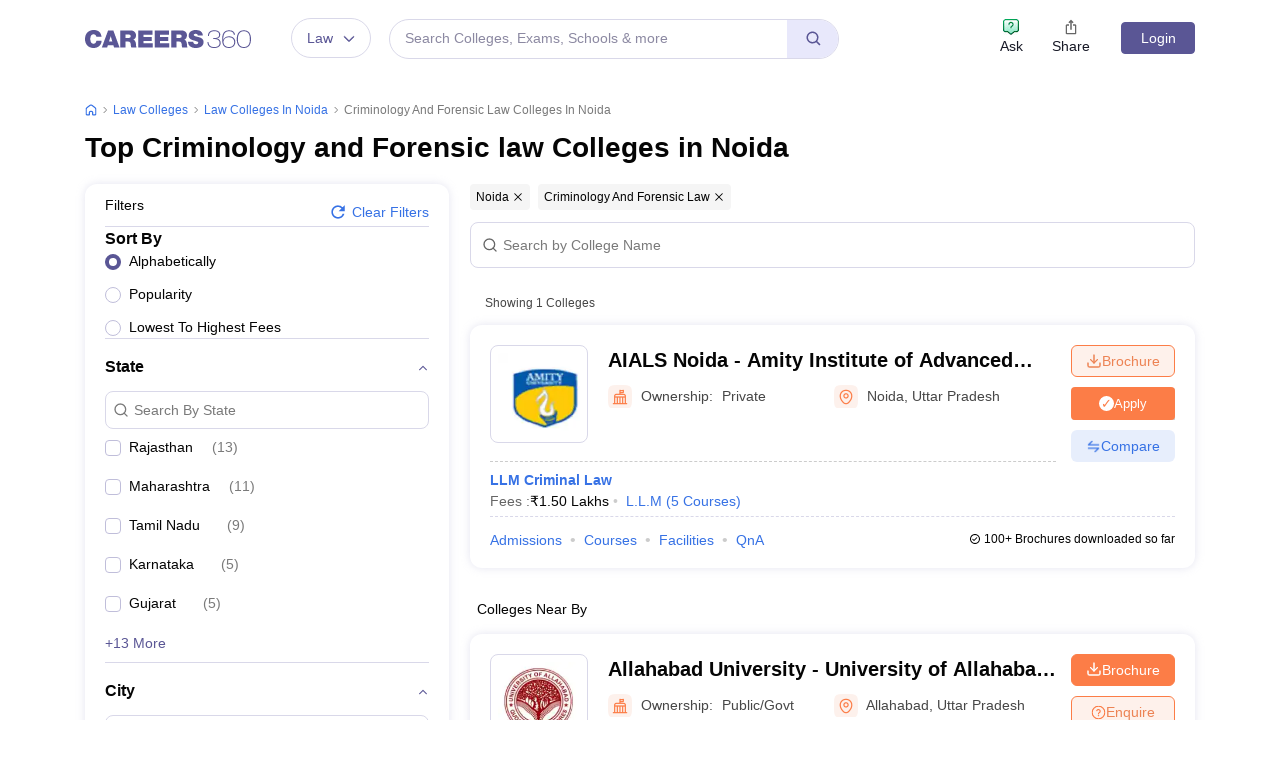

--- FILE ---
content_type: text/html; charset=utf-8
request_url: https://law.careers360.com/colleges/list-of-criminology-and-forensic-law-colleges-in-noida
body_size: 109655
content:

    <!DOCTYPE html>
    <html lang="en">
        <head>
            <meta charset="utf-8"/>
            <meta http-equiv="X-UA-Compatible" content="IE=edge" />
            <meta name="viewport" content="width=device-width, initial-scale=1.0, maximum-scale=5.0" />
            <meta name="google-site-verification" content="LGYIP8lGL_sS1s8J67ez2TByaFYHe22sDZW7IiqhXB4" />
            <meta name="msvalidate.01" content="658BD2BEC58D06790B07B5BC052DEAC6" />
             <title>Top Criminology and Forensic law Colleges in Noida 2026 – Courses, Fees, Admission, Rank</title><meta name="name" content="Top Criminology and Forensic law Colleges in Noida 2026 – Courses, Fees, Admission, Rank"/><meta name="description" content="Check out list of top Criminology and Forensic law colleges in Noida with courses, fees, cut-off, admission, placement, reviews, ranking, latest news, and more on careers360.com."/><link rel="canonical" href="https://law.careers360.com/colleges/list-of-criminology-and-forensic-law-colleges-in-noida"/><meta property="og:type" content="colleges list"/><meta property="og:url" content="colleges/list-of-criminology-and-forensic-law-colleges-in-noida"/><meta property="og:title" content="Top Criminology and Forensic law Colleges in Noida 2026 – Courses, Fees, Admission, Rank"/><meta property="og:description" content="Check out list of top Criminology and Forensic law colleges in Noida with courses, fees, cut-off, admission, placement, reviews, ranking, latest news, and more on careers360.com."/><meta property="og:site_name" content="Careers360"/><meta property="og:image" content="https://cache.careers360.mobi/media/presets/250X260/images/frontend/desktop/c-logo-250-250.png"/><meta property="og:image:width" content="250"/><meta property="og:image:height" content="260"/><meta name="twitter:card" content="summary_colleges_listing"/><meta name="twitter:site" content="@careers360"/><meta name="twitter:title" content="Top Criminology and Forensic law Colleges in Noida 2026 – Courses, Fees, Admission, Rank"/><meta name="twitter:description" content="Check out list of top Criminology and Forensic law colleges in Noida with courses, fees, cut-off, admission, placement, reviews, ranking, latest news, and more on careers360.com."/><meta name="twitter:url" content="colleges/list-of-criminology-and-forensic-law-colleges-in-noida"/><meta name="twitter:image" content="https://cache.careers360.mobi/media/presets/250X260/images/frontend/desktop/c-logo-250-250.png"/><meta name="twitter:image:width" content="250"/><meta name="twitter:image:height" content="260"/><script type="application/ld+json">{"@context":"https://schema.org","@type":"Organization","name":"Careers360.com - An Education Platform to Explore Colleges, Courses, Exams, Schools, Careers Options, and More!","url":"https://www.careers360.com","logo":{"@type":"ImageObject","url":"https://cache.careers360.mobi/media/presets/250X260/images/frontend/desktop/c-logo-250-250.png","width":250,"height":250},"address":{"@type":"PostalAddress","streetAddress":"Plot No. 78, Bhagwan Mahaveer Marg,Sector 44","addressLocality":"Gurugram","addressRegion":"India","postalCode":"122003"},"contactPoint":{"@type":"ContactPoint","telephone":"+91 - 0124 - 6666360","contactType":"Customer Service","areaServed":"IN","availableLanguage":"English, Hindi"},"sameAs":["https://www.facebook.com/Careers360","https://twitter.com/careers360","https://in.linkedin.com/company/careers360","https://www.instagram.com/careers360official/","https://www.youtube.com/user/mycareers360"]}</script><script type="application/ld+json">{"@context":"https://schema.org","@type":"WebSite","name":"Careers360","url":"https://www.careers360.com"}</script><script type="application/ld+json">{"@context":"https://schema.org","@type":"BreadcrumbList","itemListElement":[{"@type":"ListItem","position":1,"item":{"@id":"https://law.careers360.com","name":"Home"}},{"@type":"ListItem","position":2,"item":{"@id":"https://law.careers360.com/colleges/list-of-law-colleges-in-india","name":"law Colleges"}},{"@type":"ListItem","position":3,"item":{"@id":"https://law.careers360.com/colleges/list-of-law-colleges-in-noida","name":"law Colleges in Noida"}},{"@type":"ListItem","position":4,"item":{"@id":"https://law.careers360.com/colleges/list-of-criminology-and-forensic-law-colleges-in-noida","name":"Criminology and Forensic law Colleges in Noida"}}]}</script><script type="application/ld+json">{"@context":"http://schema.org","@type":"ItemList","mainEntityOfPage":{"@type":"WebPage","@id":"https://law.careers360.com/colleges/list-of-criminology-and-forensic-law-colleges-in-noida"},"url":"https://law.careers360.com/colleges/list-of-criminology-and-forensic-law-colleges-in-noida","numberOfItems":1,"itemListOrder":"https://schema.org/ItemListOrderAscending","itemListElement":[{"@type":"ListItem","position":1,"item":{"@id":"https://www.careers360.com/colleges/amity-institute-of-advanced-legal-studies-noida","name":"AIALS Noida - Amity Institute of Advanced Legal Studies, Noida"}}]}</script><script type="text/javascript">
              var clevertap = {event:[], profile:[], account:[], onUserLogin:[], notifications:[], privacy:[]};
              clevertap.account.push({"id": "47W-5KW-RZ7Z"});
              clevertap.privacy.push({optOut: false});
              clevertap.privacy.push({useIP: false});
              (function () {
              var wzrk = document.createElement('script');
              wzrk.type = 'text/javascript';
              wzrk.async = true;
              wzrk.src = 'https://cdn.jsdelivr.net/npm/clevertap-web-sdk/clevertap.min.js';
              var s = document.getElementsByTagName('script')[0];
              s.parentNode.insertBefore(wzrk, s);
              })();

              clevertap.notifications.push({
                "serviceWorkerPath": '/service-worker.js',
                "titleText":'Stay Ahead — Get Smart Updates from Careers360!',
                "bodyText":'Enable notifications to receive timely alerts about exams, colleges, results, deadlines, and expert tips — only what truly matters to you.',
                "okButtonText":'Sign me up!',
                "rejectButtonText":'No thanks',
                "skipDialog":true,
                "okButtonColor":'#f28046'});
            
            navigator.permissions.query({name: 'notifications'}).then(function(permission) {  
              // Initial status is available at permission.state
    
              permission.onchange = function() {  
                // Whenever there's a change, updated status is available at this.state
                if (this.state === "granted"){
                    clevertap.event.push('Notification Permission Granted')
                }else{
                    clevertap.event.push('Notification Permission Denied')
                }
              };
            });

          </script>
            <link rel="icon" href="https://cache.careers360.mobi/images/frontend/desktop/favicon.ico" type="image/x-icon" />
            <link rel="dns-prefetch" href="//cache.careers360.mobi"/>
            <link rel="dns-prefetch" href="//cnextassets.careers360.com"/>  
            <link rel="preconnect" href="//cache.careers360.mobi" crossorigin="anonymous"/>
            <link rel="preconnect" href="//cnextassets.careers360.com" crossorigin="anonymous"/>
            
            
                <style>
                  
/*! CSS Used from: https://cdn.jsdelivr.net/npm/bootstrap@5.1.3/dist/css/bootstrap.min.css */
:root{--bs-blue:#0d6efd;--bs-indigo:#6610f2;--bs-purple:#6f42c1;--bs-pink:#d63384;--bs-red:#dc3545;--bs-orange:#fd7e14;--bs-yellow:#ffc107;--bs-green:#198754;--bs-teal:#20c997;--bs-cyan:#0dcaf0;--bs-white:#fff;--bs-gray:#6c757d;--bs-gray-dark:#343a40;--bs-gray-100:#f8f9fa;--bs-gray-200:#e9ecef;--bs-gray-300:#dee2e6;--bs-gray-400:#ced4da;--bs-gray-500:#adb5bd;--bs-gray-600:#6c757d;--bs-gray-700:#495057;--bs-gray-800:#343a40;--bs-gray-900:#212529;--bs-primary:#0d6efd;--bs-secondary:#6c757d;--bs-success:#198754;--bs-info:#0dcaf0;--bs-warning:#ffc107;--bs-danger:#dc3545;--bs-light:#f8f9fa;--bs-dark:#212529;--bs-primary-rgb:13,110,253;--bs-secondary-rgb:108,117,125;--bs-success-rgb:25,135,84;--bs-info-rgb:13,202,240;--bs-warning-rgb:255,193,7;--bs-danger-rgb:220,53,69;--bs-light-rgb:248,249,250;--bs-dark-rgb:33,37,41;--bs-white-rgb:255,255,255;--bs-black-rgb:0,0,0;--bs-body-color-rgb:33,37,41;--bs-body-bg-rgb:255,255,255;--bs-font-sans-serif:system-ui,-apple-system,"Segoe UI",Roboto,"Helvetica Neue",Arial,"Noto Sans","Liberation Sans",sans-serif,"Apple Color Emoji","Segoe UI Emoji","Segoe UI Symbol","Noto Color Emoji";--bs-font-monospace:SFMono-Regular,Menlo,Monaco,Consolas,"Liberation Mono","Courier New",monospace;--bs-gradient:linear-gradient(180deg, rgba(255, 255, 255, 0.15), rgba(255, 255, 255, 0));--bs-body-font-family:var(--bs-font-sans-serif);--bs-body-font-size:1rem;--bs-body-font-weight:400;--bs-body-line-height:1.5;--bs-body-color:#212529;--bs-body-bg:#fff;}
*,::after,::before{box-sizing:border-box;}
@media (prefers-reduced-motion:no-preference){
:root{scroll-behavior:smooth;}
}
    box-sizing: border-box;
}
html,
body {
    padding: 0;
    margin: 0;
    font-family: Arial, serif !important;
    color: #111 !important;
    font-size: 14px !important;
    /* fix css until non-critical css load */
    overflow-x: hidden;
    max-width:100vw;
    touch-action: manipulation; /* Removes delay on taps */
}
.studyabroad_about_content {
    text-overflow: ellipsis;
    display: -webkit-box;
    -webkit-line-clamp: 6;
    -webkit-box-orient: vertical;
    overflow: hidden;
}
.slick-slider {
    -webkit-touch-callout: none;
    -webkit-tap-highlight-color: transparent;
    box-sizing: border-box;
    -ms-touch-action: pan-y;
    touch-action: pan-y;
    -webkit-user-select: none;
    -moz-user-select: none;
    -ms-user-select: none;
    user-select: none;
    -khtml-user-select: none;
  }

  .slick-list,
  .slick-slider {
    display: block;
    position: relative;
  }

  .slick-list {
    margin: 0;
    overflow: hidden;
    padding: 0;
  }
  .slick-slider .slick-list,
  .slick-slider .slick-track {
    -webkit-transform: translateZ(0);
    -moz-transform: translateZ(0);
    -ms-transform: translateZ(0);
    -o-transform: translateZ(0);
    transform: translateZ(0);
  }

  .slick-track {
    display: block;
    left: 0;
    margin-right: auto;
    position: relative;
    top: 0;
  }

  .slick-slider .slick-next:before {
    content: "";
    width: 6px;
    height: 6px;
    display: inline-block;
    border-bottom: 2px solid #fff;
    border-right: 2px solid #fff;
    opacity: 1;
    transform: rotate(-45deg);
  }
  .slick-slider .slick-prev:before {
    content: "";
    width: 6px;
    height: 6px;
    display: inline-block;
    border-bottom: 2px solid #fff;
    border-right: 2px solid #fff;
    opacity: 1;
    transform: rotate(135deg);
  }

  .slick-track:after,
  .slick-track:before {
    content: "";
    display: table;
  }

  .slick-track:after {
    clear: both;
  }
  .slick-slide {
    display: none;
    float: left;
    height: 100%;
    min-height: 1px;
  }
  .slick-initialized .slick-slide {
    display: block;
  }
  .slick-next,
  .slick-prev {
    border: none;
    cursor: pointer;
    display: block;
    font-size: 0;
    height: 20px;
    line-height: 0;
    padding: 0;
    position: absolute;
    top: 50%;
    -webkit-transform: translateY(-50%);
    -ms-transform: translateY(-50%);
    transform: translateY(-50%);
    width: 20px;
  }

  .slick-next,
  .slick-next:focus,
  .slick-next:hover,
  .slick-prev,
  .slick-prev:focus,
  .slick-prev:hover {
    background: #0000;
    color: #0000;
    outline: 0;
  }
  .slick-next.slick-disabled:before,
  .slick-prev.slick-disabled:before {
    opacity: 0.25;
  }

  .slick-next:before,
  .slick-prev:before {
    -webkit-font-smoothing: antialiased;
    -moz-osx-font-smoothing: grayscale;
    color: #fff;
    font-family: Arial, serif !important;
    font-size: 20px;
    line-height: 1;
    opacity: 0.75;
  }

  .slick-prev {
    left: -25px;
  }
  .slick-prev:before {
    content: "←";
  }
  .slick-next {
    right: -25px;
  }
  .slick-next:before {
    content: "→";
  }
  .slick-dots {
    bottom: -25px;
    display: block;
    list-style: none;
    margin: 0;
    padding: 0;
    position: absolute;
    text-align: center;
    width: 100%;
  }

  .slick-dots li {
    display: inline-block;
    margin: 0 5px;
    padding: 0;
    position: relative;
  }

  .slick-dots li,
  .slick-dots li button {
    cursor: pointer;
    height: 20px;
    width: 20px;
  }

  .slick-dots li button {
    background: #0000;
    border: 0;
    color: #0000;
    display: block;
    font-size: 0;
    line-height: 0;
    outline: 0;
    padding: 5px;
  }
  .slick-dots li button:before {
    -webkit-font-smoothing: antialiased;
    -moz-osx-font-smoothing: grayscale;
    color: #000;
    content: "•";
    font-size: 6px;
    height: 20px;
    left: 0;
    line-height: 20px;
    opacity: 0.25;
    position: absolute;
    text-align: center;
    top: 0;
    width: 20px;
  }

  .slick-dots li.slick-active button:before {
    color: #000;
    opacity: 0.75;
  }

  :root {
    --bs-blue: #0d6efd;
    --bs-indigo: #6610f2;
    --bs-purple: #6f42c1;
    --bs-pink: #d63384;
    --bs-red: #dc3545;
    --bs-orange: #fd7e14;
    --bs-yellow: #ffc107;
    --bs-green: #198754;
    --bs-teal: #20c997;
    --bs-cyan: #0dcaf0;
    --bs-white: #fff;
    --bs-gray: #6c757d;
    --bs-gray-dark: #343a40;
    --bs-gray-100: #f8f9fa;
    --bs-gray-200: #e9ecef;
    --bs-gray-300: #dee2e6;
    --bs-gray-400: #ced4da;
    --bs-gray-500: #adb5bd;
    --bs-gray-600: #6c757d;
    --bs-gray-700: #495057;
    --bs-gray-800: #343a40;
    --bs-gray-900: #212529;
    --bs-primary: #0d6efd;
    --bs-secondary: #6c757d;
    --bs-success: #198754;
    --bs-info: #0dcaf0;
    --bs-warning: #ffc107;
    --bs-danger: #dc3545;
    --bs-light: #f8f9fa;
    --bs-dark: #212529;
    --bs-primary-rgb: 13, 110, 253;
    --bs-secondary-rgb: 108, 117, 125;
    --bs-success-rgb: 25, 135, 84;
    --bs-info-rgb: 13, 202, 240;
    --bs-warning-rgb: 255, 193, 7;
    --bs-danger-rgb: 220, 53, 69;
    --bs-light-rgb: 248, 249, 250;
    --bs-dark-rgb: 33, 37, 41;
    --bs-white-rgb: 255, 255, 255;
    --bs-black-rgb: 0, 0, 0;
    --bs-body-color-rgb: 33, 37, 41;
    --bs-body-bg-rgb: 255, 255, 255;
    --bs-font-sans-serif: system-ui, -apple-system, "Segoe UI", Roboto,
      "Helvetica Neue", Arial, "Noto Sans", "Liberation Sans", sans-serif,
      "Apple Color Emoji", "Segoe UI Emoji", "Segoe UI Symbol", "Noto Color Emoji";
    --bs-font-monospace: SFMono-Regular, Menlo, Monaco, Consolas,
      "Liberation Mono", "Courier New", monospace;
    --bs-gradient: linear-gradient(180deg, #ffffff26, #fff0);
    --bs-body-font-family: Arial var(--bs-font-sans-serif);
    --bs-body-font-size: 1rem;
    --bs-body-font-weight: 400;
    --bs-body-line-height: 1.5;
    --bs-body-color: #212529;
    --bs-body-bg: #fff;
  }
  *,
  :after,
  :before {
    box-sizing: border-box;
  }

  @media (prefers-reduced-motion: no-preference) {
    :root {
      scroll-behavior: smooth;
    }
  }

  body {
    -webkit-text-size-adjust: 100%;
    -webkit-tap-highlight-color: transparent;
    background-color: var(--bs-body-bg);
    color: var(--bs-body-color);
    font-family: Arial, serif !important;
    font-size: var(--bs-body-font-size);
    font-weight: var(--bs-body-font-weight);
    line-height: 1.56;
    margin: 0;
    text-align: var(--bs-body-text-align);
  }
.h1,
  h1 {
    font-size: calc(1.375rem + 1.5vw);
  }

  .h2,
  h2 {
    font-size: calc(1.325rem + 0.9vw);
  }

  .h3,
  h3 {
    font-size: calc(1.3rem + 0.6vw);
  }

  .h4,
  h4 {
    font-size: calc(1.275rem + 0.3vw);
  }

  .h5,
  h5 {
    font-size: 1.25rem;
  }

  .h6,
  h6 {
    font-size: 1rem;
  }

  p {
    margin-bottom: 1rem;
    margin-top: 0;
  }

  ol,
  ul {
    padding-left: 2rem;
  }

  dl,
  ol,
  ul {
    margin-bottom: 1rem;
    margin-top: 0;
  }

  b,
  strong {
    font-weight: bolder;
  }

  a {
    color: #0d6efd;
    text-decoration: none;
  }

  img,
  svg {
    vertical-align: middle;
  }

  table {
    border-collapse: collapse;
    caption-side: bottom;
  }

  th {
    text-align: inherit;
    text-align: -webkit-match-parent;
  }

  tbody,
  td,
  tfoot,
  th,
  thead,
  tr {
    border: 0 solid;
    border-color: inherit;
  }

  button {
    border-radius: 0;
  }

  button,
  input,
  optgroup,
  select,
  textarea {
    font-family: Arial, serif !important;
    font-size: inherit;
    line-height: inherit;
    margin: 0;
  }

  button,
  select {
    text-transform: none;
  }

  [role="button"] {
    cursor: pointer;
  }

  [type="button"],
  [type="reset"],
  [type="submit"],
  button {
    -webkit-appearance: button;
  }

  [type="button"]:not(:disabled),
  [type="reset"]:not(:disabled),
  [type="submit"]:not(:disabled),
  button:not(:disabled) {
    cursor: pointer;
  }

  .container,
  .container-fluid,
  .container-lg,
  .container-md,
  .container-sm,
  .container-xl,
  .container-xxl {
    margin-left: auto;
    margin-right: auto;
    padding-left: var(--bs-gutter-x, 0.75rem);
    padding-right: var(--bs-gutter-x, 0.75rem);
    width: 100%;
  }

  @media (min-width: 576px) {
    .container,
    .container-sm {
      max-width: 540px;
    }
  }

  @media (min-width: 768px) {
    .container,
    .container-md,
    .container-sm {
      max-width: 720px;
    }
  }

  @media (min-width: 992px) {
    .container,
    .container-lg,
    .container-md,
    .container-sm {
      max-width: 960px;
    }
  }
  @media (min-width: 1200px) {
    .container,.container-lg,.container-md,.container-sm,.container-xl {
        max-width:1140px
    }
}

@media (min-width: 1400px) {
    .container,.container-lg,.container-md,.container-sm,.container-xl,.container-xxl {
        max-width:1320px
    }
}
  .row {
    --bs-gutter-x: 1.5rem;
    --bs-gutter-y: 0;
    display: flex;
    flex-wrap: wrap;
    margin-left: calc(var(--bs-gutter-x) * -0.5);
    margin-right: calc(var(--bs-gutter-x) * -0.5);
    margin-top: calc(var(--bs-gutter-y) * -1);
  }

  .row > * {
    flex-shrink: 0;
    margin-top: var(--bs-gutter-y);
    max-width: 100%;
    padding-left: calc(var(--bs-gutter-x) * 0.5);
    padding-right: calc(var(--bs-gutter-x) * 0.5);
    width: 100%;
  }

  .col {
    flex: 1 0 0%;
  }

  .col-8 {
    flex: 0 0 auto;
    width: 66.66666667%;
  }

  .col-12 {
    flex: 0 0 auto;
    width: 100%;
  }
  @media (min-width: 576px) {
    .col-sm-2 {
      flex: 0 0 auto;
      width: 16.66666667%;
    }
    .col-sm-4 {
      flex: 0 0 auto;
      width: 33.33333333%;
    }
    .col-sm-6 {
      flex: 0 0 auto;
      width: 50%;
    }
    .col-sm-8 {
      flex: 0 0 auto;
      width: 66.66666667%;
    }
    .col-sm-10 {
      flex: 0 0 auto;
      width: 83.33333333%;
    }
    .col-sm-12 {
      flex: 0 0 auto;
      width: 100%;
    }
  }
  @media (min-width: 768px) {
    .col-md-3 {
      flex: 0 0 auto;
      width: 25%;
    }
    .col-md-6 {
      flex: 0 0 auto;
      width: 50%;
    }
    .col-md-9 {
      flex: 0 0 auto;
      width: 75%;
    }
  }
  @media (min-width: 992px) {
    .col-lg-3 {
      flex: 0 0 auto;
      width: 25%;
    }
    .col-lg-9 {
      flex: 0 0 auto;
      width: 75%;
    }
  }
  .btn {
    background-color: initial;
    border: 1px solid #0000;
    border-radius: 0.25rem;
    color: #212529;
    cursor: pointer;
    display: inline-block;
    font-size: 1rem;
    font-weight: 400;
    line-height: 1.5;
    padding: 0.375rem 0.75rem;
    text-align: center;
    text-decoration: none;
    transition: color 0.15s ease-in-out, background-color 0.15s ease-in-out,
      border-color 0.15s ease-in-out, box-shadow 0.15s ease-in-out;
    -webkit-user-select: none;
    -moz-user-select: none;
    user-select: none;
    vertical-align: middle;
  }

  .btn-primary {
    background-color: #fc7d47;
    border-color: #fc7d47;
    color: #fff;
  }

  .fade {
    transition: opacity 0.15s linear;
  }

  .fade:not(.show) {
    opacity: 0;
  }

  .collapse:not(.show) {
    display: none;
  }

  .nav {
    display: flex;
    flex-wrap: wrap;
    list-style: none;
    margin-bottom: 0;
    padding-left: 0;
  }

  .nav-link {
    color: #0d6efd;
    display: block;
    padding: 0.5rem 1rem;
    text-decoration: none;
    transition: color 0.15s ease-in-out, background-color 0.15s ease-in-out,
      border-color 0.15s ease-in-out;
  }

  .nav-tabs {
    border-bottom: 1px solid #dee2e6;
  }

  .nav-tabs .nav-link {
    background: 0 0;
    border: 1px solid #0000;
    border-top-left-radius: 0.25rem;
    border-top-right-radius: 0.25rem;
    margin-bottom: -1px;
  }

  .nav-tabs .nav-item.show .nav-link,
  .nav-tabs .nav-link.active {
    background-color: #fff;
    border-color: #dee2e6 #dee2e6 #fff;
    color: #495057;
  }

  .tab-content > .tab-pane {
    display: none;
  }

  .tab-content > .active {
    display: block;
  }

  .accordion-button {
    align-items: center;
    background-color: #fff;
    border: 0;
    border-radius: 0;
    color: #212529;
    display: flex;
    font-size: 1rem;
    overflow-anchor: none;
    padding: 1rem 1.25rem;
    position: relative;
    text-align: left;
    transition: color 0.15s ease-in-out, background-color 0.15s ease-in-out,
      border-color 0.15s ease-in-out, box-shadow 0.15s ease-in-out,
      border-radius 0.15s ease;
    width: 100%;
  }

  .accordion-button:after {
    background-image: url("data:image/svg+xml;charset=utf-8,%3Csvg xmlns='http://www.w3.org/2000/svg' viewBox='0 0 16 16' fill='%23212529'%3E%3Cpath fill-rule='evenodd' d='M1.646 4.646a.5.5 0 0 1 .708 0L8 10.293l5.646-5.647a.5.5 0 0 1 .708.708l-6 6a.5.5 0 0 1-.708 0l-6-6a.5.5 0 0 1 0-.708z'/%3E%3C/svg%3E");
    background-repeat: no-repeat;
    background-size: 1.25rem;
    content: "";
    flex-shrink: 0;
    height: 1.25rem;
    margin-left: auto;
    transition: transform 0.2s ease-in-out;
    width: 1.25rem;
  }

  .accordion-header {
    margin-bottom: 0;
  }

  .accordion-item {
    background-color: #fff;
    border: 1px solid rgba(0, 0, 0, 0.125);
  }

  .accordion-item:first-of-type {
    border-top-left-radius: 0.25rem;
    border-top-right-radius: 0.25rem;
  }

  .accordion-item:first-of-type .accordion-button {
    border-top-left-radius: calc(0.25rem - 1px);
    border-top-right-radius: calc(0.25rem - 1px);
  }

  .accordion-item:not(:first-of-type) {
    border-top: 0;
  }

  .accordion-item:last-of-type {
    border-bottom-left-radius: 0.25rem;
    border-bottom-right-radius: 0.25rem;
  }

  .accordion-item:last-of-type .accordion-button.collapsed {
    border-bottom-left-radius: calc(0.25rem - 1px);
    border-bottom-right-radius: calc(0.25rem - 1px);
  }

  .accordion-item:last-of-type .accordion-collapse {
    border-bottom-left-radius: 0.25rem;
    border-bottom-right-radius: 0.25rem;
  }

  .accordion-flush .accordion-collapse {
    border-width: 0;
  }

  .accordion-flush .accordion-item {
    border-left: 0;
    border-radius: 0;
    border-right: 0;
  }

  .accordion-flush .accordion-item:first-child {
    border-top: 0;
  }

  .accordion-flush .accordion-item:last-child {
    border-bottom: 0;
  }

  .accordion-flush .accordion-item .accordion-button {
    border-radius: 0;
  }

  .breadcrumb-item + .breadcrumb-item:before {
    color: #6c757d;
    content: var(--bs-breadcrumb-divider, "/");
    float: left;
    padding-right: 0.5rem;
  }

  .d-block {
    display: block !important;
  }

  .d-flex {
    display: flex !important;
  }

  .border {
    border: 1px solid #dee2e6 !important;
  }

  .px-1 {
    padding-left: 0.25rem !important;
    padding-right: 0.25rem !important;
  }

  .text-end {
    text-align: right !important;
  }

  .desktop_display {
    display: block;
  }

  .mobile_display {
    display:none;
  }

  @media screen and (max-width: 991px) and (min-width: 360px) {
    .top_header_ad.mobile_display {
      height: 100px;
      margin: 10px auto 0;
      width: 320px;
    }

    .mobile_display {
      display: block;
      position: relative;
    }
    .avatar_image {
    width: 17px;
    text-transform: uppercase;
    font-size: 14px;
    overflow: hidden;
    position: relative;
    z-index: 9;
    color: #fff;
    top: 6px;
    left: 9px;
  }

   .login_block {
    position: relative;
  }

  .login_block:before {
    content: "";
    background: #3a4d95;
    width: 24px;
    height: 24px;
    position: absolute;
    z-index: 8;
    display: block;
    border-radius: 50%;
    right: -8px;
    top: 3px;
    display: block;
  }
  }

  .articl_top_box {
    border-bottom-left-radius: 20px;
    border-bottom-right-radius: 20px;
    box-shadow: 0 5px 5px 0 #0000001a;
    margin-bottom: 30px;
  }

  .lock_open_icon {
    display: inline-block;
    font-size: 16px;
    vertical-align: text-top;
  }

  .download_brochure_btn {
    background-color: #fef1eb !important;
    border: 1px solid #ec642b !important;
    box-shadow: 0 3px 6px 0 #fc7d4733;
    color: #ec642b !important;
    padding: 5px 10px !important;
    width: 100%;
  }

  .article_summary_heading_card h1 {
    color: #181a27;
    font-family: Arial, serif !important;
    font-size: 27px;
    font-weight: 700;
    margin: 0;
    padding: 0 0 15px;
  }
  .article_summary_info {
    font-family: Arial, serif !important;
    font-size: 14px;
    font-weight: 400;
    padding-bottom: 20px;
  }

  .article_summary_info a {
    color: #5a5695;
  }

  .top_right_cta button {
    display: block;
    font-size: 14px;
  }

  .top_right_cta > div {
    display: block;
    margin: 0 0 12px;
  }
  .top_right_cta.isNotAdbuddy .right_cta_btn > div:first-child :is(button, a) {
    background-color: #fc7d47 !important;
    border: 1px solid #fc7d47 !important;
    color: #fff !important;
  }
  .top_right_cta.isNotAdbuddy .right_cta_btn > div:nth-child(2) button {
    background-color: #fef1eb !important;
    border: 1px solid #ec642b !important;
    color: #ec642b !important;
  }
  .top_right_cta .right_cta_btn > div:last-child {
    margin-top: 12px;
  }
  .download_pdf_btn {
    background-color: #fff !important;
    border: 1px solid #dd4504 !important;
    box-shadow: 0 3px 6px 0 #fc7d4733;
    color: #ec642b !important;
    margin: 0 0 12px;
    padding: 5px !important;
    width: 100%;
  }
  @media screen and (max-width: 991px) {
    .articl_top_box {
      box-shadow: none;
    }

    .article_summary_heading_card {
      margin-bottom: 0;
      padding: 10px 0 0;
    }

    .article_summary_heading_card h1 {
      font-size: 20px;
    }

    .top_right_cta .right_cta_btn > div:nth-child(2) :is(button, a) {
      margin-top: 0 !important;
      width: 100%;
    }

    .top_right_cta button {
      font-size: 13px;
    }

    .top_right_cta > div {
      margin: 0 10px 12px 0;
    }

    .top_right_cta {
      display: flex;
    }

    .top_right_cta .iframe_adm,
    .top_right_cta a,
    .top_right_cta button {
      height: 32px;
      width: 106px;
    }

    .top_right_cta .right_cta_btn {
      float: left;
      width: auto;
    }

    .top_right_cta .right_cta_btn > div {
      display: block;
      float: left;
      margin: 0 10px 0 0;
    }

    .top_right_cta .right_cta_btn > div:last-child {
      float: left;
      margin: 0;
      padding: 0;
    }

    .download_pdf_btn {
      margin: 0 0 12px;
      width: 140px;
    }
  }
  .breadcrumb {
    display: flex;
    flex-wrap: wrap;
    list-style: none;
    margin-bottom: 1rem;
    padding: 0;
  }

  .breadcrumb-item + .breadcrumb-item {
    padding-left: 0.5rem;
  }

  .breadcrumb_icon:before {
    color: #6c757d;
    content: var(--bs-breadcrumb-divider, "/") !important;
    float: left;
    margin-left: -9px;
    padding-right: 0.5rem;
    position: absolute;
  }

  .breadcrumb-item.active {
    color: #6c757d;
  }

  .switch_lng {
    color: #5a5695;
    font-family: Arial, serif !important;
    font-size: 16px;
    margin-bottom: 20px;
  }

  .switch_lng_both {
    border: 1px solid #e5e5e5;
    border-radius: 25px;
    margin-left: 8px;
    padding: 5px;
  }

  .switch_lng_both,
  .switch_lng_both a {
    background-color: #fff;
    display: inline-block;
  }

  .switch_lng_both a {
    border-radius: 20px;
    color: #5a5695;
    padding: 6px 14px;
    text-decoration: none !important;
  }

  .switch_lng img {
    margin-left: 7px;
    margin-top: -2px;
    min-height: 16px;
    min-width: 16px;
  }

  .switch_lng a.active_lang {
    background: #e8e8fb;
  }

  @media screen and (max-width: 991px) {
    .switch_lng {
      text-align: right;
    }
  }


  .login {
    background-color: #5a5695;
    border: 1px solid #5a5695;
    border-radius: 4px;
    color: #fff !important;
    cursor: pointer;
    font-weight: 400;
    margin-top: 4px;
    max-height: 32px;
    min-width: 78px;
    padding: 0 5px;
    text-align: center;
    transition: all 0.2s ease-in-out;
  }

  .dropdown_menu_maga {
    display: none;
    padding: 15px 0 0;
    position: absolute;
    width: 795px;
    z-index: 9;
  }
  .dropdown_menu_maga:after,
  .dropdown_menu_maga:before {
    border-left: 10px solid #0000;
    border-right: 10px solid #0000;
    content: "";
    height: 0;
    left: 72px;
    position: absolute;
    top: 6px;
    width: 0;
  }

  .dropdown_menu_maga:after {
    border-bottom: 10px solid #fff;
  }

  .list_dropdown {
    background: #fff;
    border-radius: 3px;
    box-shadow: 0 0 4px #ccc;
    display: none;
    list-style: none;
    margin-top: 0;
    position: absolute;
    right: 0;
    top: 40px;
    width: 251px;
    z-index: 3;
  }

  .list_dropdown:after {
    border: 10px solid;
    border-color: #0000 #0000 #fff;
    top: -19px;
  }

  .list_dropdown:after,
  .list_dropdown:before {
    content: "";
    margin-left: -5px;
    position: absolute;
    right: 20px;
  }

  .list_dropdown:before {
    border: 10px solid;
    border-color: #0000 #0000 #eee;
    top: -21px;
  }

  .dropdown_menu:hover .dropdown_menu_maga {
    display: block;
  }

  .megaMenuInner > ul > li:first-child {
    padding-top: 10px;
  }

  .megaMenuInner > ul li > a {
    color: #666;
    display: inline-block;
    padding: 7px 20px;
    position: relative;
    text-align: left;
    width: 100%;
  }

  .megaMenuInner > ul li:hover > a {
    background-color: #eee;
    color: #5a5695;
  }

  .megaMenuInner ul > li.mouseHover > a:after {
    border-bottom: 2px solid #e5e5e5;
    border-right: 2px solid #e5e5e5;
  }
  .megaMenuInner ul > li.mouseHover:hover > a:after,
  .megaMenuInner ul > li.mouseHover > a:after {
    content: "";
    height: 8px;
    margin-top: -6px;
    position: absolute;
    right: 12px;
    top: 56%;
    transform: rotate(-45deg);
    width: 8px;
  }

  .megaMenuInner ul > li.mouseHover:hover > a:after {
    border-bottom: 2px solid #3a4d95;
    border-right: 2px solid #3a4d95;
  }

  .megaMenuInner ul > li.mouseHover.menu_active > a {
    background-color: #eee;
    color: #3a4d95;
  }

  .megaMenuInner ul > li.mouseHover.menu_active > a:after {
    border-bottom: 2px solid #3a4d95;
    border-right: 2px solid #3a4d95;
    content: "";
    height: 8px;
    margin-top: -6px;
    position: absolute;
    right: 12px;
    top: 56%;
    transform: rotate(-45deg);
    width: 8px;
  }

  .megaInner {
    background-color: #f2f2f2;
    left: 239px;
    min-height: 600px;
    position: absolute;
    top: 0;
    width: 556px;
  }

  .megaInnBlk {
    padding: 15px 30px;
  }

  .megaMenuInner {
    background-color: #fff;
    border: 1px solid #e5e5e5;
    -webkit-border-radius: 4px;
    -moz-border-radius: 4px;
    border-radius: 4px;
    box-shadow: 0 0 9px 1px #0003;
    height: auto !important;
    overflow: hidden;
  }
  .fixed_search_form {
    background-color: #fff;
    border: 1px solid #d9d8e9;
    border-radius: 20px;
    box-sizing: border-box;
    color: #8c89a2;
    cursor: pointer;
    display: inline-flex;
    font-family: Arial, serif !important;
    font-size: 14px;
    height: 40px;
    line-height: 37px;
    margin-top: 0;
    overflow: hidden;
    padding: 0 45px 0 15px;
    position: relative;
    text-overflow: ellipsis;
    white-space: nowrap;
    width: 450px;
  }

  .new_companion_header_button:hover .list_dropdown {
    display: block;
  }

  .header_searchIcon {
    background-color: #e8e8fb;
    font-size: 18px;
    height: 41px;
    position: absolute;
    right: -1px;
    top: -1px;
    width: 52px;
  }

  .header_searchIcon svg {
    color: #5a5695;
    font-weight: 700;
    left: 18px;
    position: absolute;
    top: 11px;
  }

  .list_dropdown li a:hover {
    background-color: #eee;
  }

  .list_dropdown > li a {
    color: #666;
    color: #333;
    display: block;
    font-size: 14px;
    line-height: 100%;
    line-height: 19px;
    padding: 8px 10px;
  }

  .buynow_button {
    background-color: #fc7d47;
    border-radius: 3px;
    color: #fff;
    float: right;
    font-size: 12px;
    line-height: 17px;
    padding: 1px 5px;
    text-align: center;
    width: auto;
  }

  .nav_data_blk .accordion_menu_title h5 {
    color: #333;
    font-size: 14px;
    padding: 0 10px;
    text-transform: capitalize;
  }
  .head_acordian_contant {
    min-height: auto !important;
  }

  .nav_data_blk .accordion_menu_content {
    background-color: #f2f2f2;
    max-height: 200px;
    overflow: auto;
    padding: 0 20px 10px;
  }

  .nav_data_blk .acordian_contant div {
    padding: 0 !important;
  }

  .selected_domain {
    margin: 0 15px;
    position: relative;
  }

  .selected_domain .domain_change {
    border-bottom: 3px solid #e5e5e5;
    color: #3a4d95;
    display: inline-block;
    font-size: 16px;
    padding: 10px 60px 10px 0;
    width: 100%;
  }

  .selected_domain .back_main_nav {
    color: #333;
    position: absolute;
    right: 0;
    top: 15px;
  }

  .searchMainDiv {
    background-color: #fff;
    display: none;
    height: 100vh;
    left: 0;
    position: fixed;
    top: 0;
    width: 100%;
    z-index: 9;
  }

  .searchShow {
    display: block !important;
  }

  .search_container {
    margin: 30px auto;
    max-width: 720px;
    position: relative;
  }

  .searchInput {
    position: relative;
  }

  .searchInput label.form-label {
    display: block;
    margin: 0;
  }

  .popularSearch {
    background: #fff;
    height: 510px;
    margin: 0 0 140px;
    position: relative;
  }
  .searchPopupCross {
    float: right;
    font-size: 30px;
    padding: 10px 25px;
    position: relative;
    text-align: right;
    z-index: 9;
  }

  .searchPopupCross .popClose {
    font-size: 20px;
    position: absolute;
    right: 10px;
    top: 10px;
  }

  .searchMainDiv .searchInput input[type="text"]:focus-visible {
    box-shadow: none;
  }

  .searchIcon {
    bottom: 9px;
    color: #ee5d6b;
    font-size: 23px;
    font-weight: 300;
    position: absolute;
  }

  .popularSearch h3 {
    color: #ccc;
    font-size: 16px;
    font-weight: 400;
    margin-top: 30px;
  }

  .popularSearch ul {
    height: 100%;
    margin: 0;
    overflow-y: auto;
    padding: 0;
  }
.popularSearch ul li a {
  font-size: 14px;
  color: #666;
}
.popularSearch ul li {
  list-style: none;
  padding: 11px 3px;
  border-bottom: 1px solid #f2f2f2;
}
.popularSearch ul li div {
  display: flex;
  justify-content: space-between;
}
.popularSearch ul li div p {
  margin: 0px;
  color: #ccc;
}
  .popularSearch ul li div.ask_question_div {
    background: #fff;
    bottom: -40px;
    display: inline-block;
    left: 0;
    padding: 10px;
    position: absolute;
    text-align: center;
    width: 100%;
    z-index: 99999999;
  }

  .popularSearch ul li a.ask_question {
    color: #666;
    display: inline-block;
    margin: 0 auto;
  }

  .loader_search {
    position: absolute;
    right: 30px;
    top: 24px;
  }

  .searchPopupCross span.popClose {
    cursor: pointer;
  }

  .searchMainDiv .searchInput input[type="text"]::-webkit-input-placeholder {
    color: #6d6d6d;
    font-size: 18px;
  }

  .dot-pulse {
    animation: dot-pulse 1.5s linear infinite;
    animation-delay: 0.25s;
    background-color: #ee5d6b;
    border-radius: 5px;
    box-shadow: 9999px 0 0 -5px;
    color: #ee5d6b;
    height: 10px;
    left: -9999px;
    position: relative;
    width: 10px;
  }
  .ask_question_div.ask_question_button {
    position: absolute !important;
    text-align: center;
    width: 100%;
  }

  .ask_question_div.ask_question_button a {
    background: #f2f2f2;
    border: 1px solid #e5e5e5;
    border-radius: 4px;
    display: inline-block !important;
    margin: 10px 0;
    padding: 8px 10px !important;
  }
  .footer_section {
    background-color: #111;
    padding: 0;
  }
  .top_footer {
    height: 110px;
    padding: 43px 0;
  }
  .footer_social li,
  .internal_links li {
    display: inline-block;
    line-height: normal;
  }

  .internal_links li a {
    color: #f7f7f7;
    font-size: 14px;
    padding: 0 6px;
    text-decoration: none;
  }

  .footer_social {
    display: flex;
    list-style: none;
    margin: 0;
    padding: 0;
    text-align: right;
    vertical-align: top;
    width: 215px;
  }

  .footer_social li {
    margin-left: 5px;
  }

  .middle_footer {
    border-top: 1px solid #ffffff0a;
    padding: 40px 0;
  }
  .middle_footer .footer_content h5 {
    color: #fff;
    font-size: 14px;
    font-weight: 600;
    margin: 0;
    padding-bottom: 20px;
  }

  .middle_footer .footer_content ul {
    list-style: none;
    padding-left: 0;
  }

  .middle_footer .footer_content ul li {
    padding: 5px 0;
  }

  .middle_footer .footer_content ul li a {
    color: #fff;
    font-size: 12px;
    line-height: 20px;
    text-decoration: none;
  }

  .footer_bottom {
    border-top: 1px solid #ffffff0a;
    margin-bottom: 0;
    padding: 13px 0;
  }
  .bottom_foot {
    font-size: 12px;
    text-align: center;
    vertical-align: middle;
    width: 100%;
  }

  .bottom_foot,
  .footer_bottom .footerbtm_left,
  .footer_bottom .middlebtm {
    color: #e5e5e5;
    display: inline-block;
  }

  .footer_bottom p,
  .footer_bottom ul {
    margin-bottom: 0;
  }

  .footer_bottom .footerbtm_left ul li {
    display: inline-block;
  }

  .footer_bottom .footerbtm_left ul li a {
    color: #e5e5e5;
    display: block;
    font-size: 12px;
    padding: 2px 0;
    text-decoration: none;
  }

  .footer_bottom .footerbtm_left ul li:not(:first-child) {
    margin-left: 20px;
  }

  .middlebtm {
    margin: 0 auto;
    text-align: center;
    width: 50%;
  }
  header.header_main {
    position: sticky;
    top: -77px;
    -webkit-transform: translate(0);
    -ms-transform: translate(0);
    -moz-transform: translate(0);
    -o-transform: translate(0);
    transform: translate(0);
  }

  .header_main.topfix.scroll_page,
  header.header_main {
    margin-top: 0;
    -webkit-transition: all 0.5s ease;
    -ms-transition: all 0.5s ease;
    -moz-transition: all 0.5s ease;
    -o-transition: all 0.5s ease;
    transition: all 0.5s ease;
  }

  .header_main.topfix.scroll_page {
     position: unset;
     height: 77px;
     margin-top: 0;
  }

  .login_block {
    margin: 0px;
    font-size: 16px;
    color: #181a27;
    font-weight: 500;
    cursor: pointer;
    position: relative;
    text-transform: capitalize;
  }

  // .login_block::before {
  //   display: none;
  // }

  /* .user_icon {
    font-size: 18px;
    border-radius: 50%;
    text-align: center;
    height: 20px;
    width: 20px;
    color: #757680;
  } */

  .user_icon {
    font-size: 12px;
    text-align: center;
    color: #fff;
    display: block;
    border-radius: 50%;
    width: 18px;
    height: 18px;
    border: 1px solid #5a5695;
    line-height: 14px;
    margin: 3px auto 1px;
    background: #5a5695;
  }

  span.name_str {
    display: block;
    font-size: 14px;
    float: left;
    margin: 0;
    padding: 0;
    line-height: 18px;
    color: #666;
  }

  .user_icon_arrow {
    font-size: 10px;
    padding-left: 2px;
    font-weight: bold;
  }

  .login_user_links {
    position: absolute;
    top: 46px;
    background: #fff;
    color: #333;
    z-index: 10;
    padding: 10px;
    border: 1px solid #eeee;
    display: none;
    min-width: 200px;
    right: 0;
  }

  .login_user_links:after {
    border-color: transparent transparent #fff;
    border-style: solid;
    border-width: 10px;
    top: -19px;
    content: "";
    right: 20px;
    margin-left: -5px;
    position: absolute;
  }


  @media screen and (max-width: 1199px) and (min-width: 992px) {
    .fixed_search_form {
      width: 360px;
    }

    .right_header_links {
      margin-right: 10px;
    }

    .dropdown_menu {
      padding: 0 8px 0 20px;
    }
  }
  @media screen and (max-width: 991px) and (min-width: 360px) {
    .header {
      height: 54px;
    }
    .footer_section {
      padding: 0;
    }

    .footer_section .accordion-item .accordion-button {
      background-color: #111 !important;
      border-bottom: 1px solid #333 !important;
      color: #fff;
    }
    .footer_section .accordion-button {
      padding: 15px 0 !important;
      position: relative;
    }

    .footer_section .accordion-body,
    .footer_section .accordion-button {
      border-bottom: 1px solid #333 !important;
    }

    .footer_section .accordion-button.collapsed:before {
      -webkit-transform: rotate(0);
      -ms-transform: rotate(0);
      -moz-transform: rotate(0);
      -o-transform: rotate(0);
      transform: rotate(0);
    }
    .footer_bottom,
    .top_footer {
      height: auto;
      padding: 35px 0;
      text-align: center;
    }
    .internal_links {
      margin: 0;
      padding: 0;
    }

    .internal_links li {
      color: #181a27;
      font-size: 14px;
      font-size: 12px;
      font-weight: 500;
      margin: 10px 0;
    }

    .internal_links li a {
      padding: 0 7px;
    }

    .footer_social {
      gap: 30px;
      justify-content: center;
      text-align: center;
      width: 100%;
    }

    .footer_social li {
      font-size: 12px;
      margin-left: 1px;
    }

    .footer_bottom ul {
      padding-left: 0;
    }

    .footer_bottom .footerbtm_left li:not(:first-child) {
      margin-left: 15px !important;
    }

    .middlebtm {
      padding: 20px 0 10px;
      width: 100%;
    }
    .navUl li > div:before {
      margin: 0 5px 0 0;
    }

    header.header_main.topfix.scroll_page {
      height: 53px;
      left: 0;
      position: fixed;
      top: 0;
      width: 100%;
    }

    .footer_ac_heading {
      background-color: initial;
      margin: 0;
    }
    .mobile_header {
      background-color: #fff;
      // border-bottom: 1px solid #eee;
      display: inline-flex;
      min-height: 53px;
      position: unset;
      vertical-align: middle;
      width: 100%;
      z-index: 4;
    }

    .hamburger_panel .navUl > li > div:after {
      border-bottom: 2px solid #ccc;
      border-right: 2px solid #ccc;
      content: "";
      height: 8px;
      margin-top: -6px;
      position: absolute;
      right: 12px;
      top: 56%;
      transform: rotate(-45deg);
      width: 8px;
    }

    .footer_accordion {
      background-color: #111;
      border-top: 1px solid #ffffff0a;
    }
    .header_btn {
      display: inline-block;
    }


    .headerhambuger_icon {
      overflow: hidden;
      position: absolute;
      top: 17px;
      width: 20px;
    }

    .c360_logo {
      margin: 3px 0 0 32px;
      padding-top: 10px;
      text-align: left;
    }

    .left_header_menu {
      float: left;
      width: 130px;
    }

    .right_header_links {
      display: flex;
      float: left;
      margin: 10px 0 0;
      padding: 0;
      width: auto;
    }

    .right_header_menu {
      color: #fff;
      display: inline-block;
      float: right;
      font-family: Arial, serif !important;
      line-height: normal;
      text-align: right;
      width: auto;
      z-index: 1;
    }
    .right_header_links li {
      font-size: 11px;
      margin-top: 0;
      padding: 0 9px;
      text-align: center;
      width: 45px;
    }
    .mobile_hamburger_button {
      background: #0000;
      border: none;
      float: left;
      height: 16px;
      line-height: 16px;
      position: relative;
      top: 0;
      width: 18px;
      z-index: 9;
    }
    .mobile_hamburger_button.is_closed:before {
      color: #fff;
      content: "";
      font-size: 14px;
      line-height: 30px;
      opacity: 0;
      text-align: center;
      -webkit-transform: translateZ(0);
      -ms-transform: translateZ(0);
      -moz-transform: translateZ(0);
      -o-transform: translateZ(0);
      transform: translateZ(0);
      width: 100px;
    }

    .mobile_hamburger_button.is_closed:before,
    .mobile_hamburger_button.is_closed:hover:before {
      display: block;
      -webkit-transition: all 0.35s ease-in-out;
      -ms-transition: all 0.35s ease-in-out;
      -moz-transition: all 0.35s ease-in-out;
      -o-transition: all 0.35s ease-in-out;
      transition: all 0.35s ease-in-out;
    }
    .mobile_hamburger_button.is_closed .hamb_bottom,
    .mobile_hamburger_button.is_closed .hamb_middle,
    .mobile_hamburger_button.is_closed .hamb_top,
    .mobile_hamburger_button.is_open .hamb_bottom,
    .mobile_hamburger_button.is_open .hamb_middle,
    .mobile_hamburger_button.is_open .hamb_top {
      background-color: #333;
      height: 2px;
      left: 0;
      position: absolute;
      width: 100%;
    }

    .mobile_hamburger_button.is_closed .hamb_top {
      margin-top: 3px;
      top: 0;
      -webkit-transition: all 0.35s ease-in-out;
      -ms-transition: all 0.35s ease-in-out;
      -moz-transition: all 0.35s ease-in-out;
      -o-transition: all 0.35s ease-in-out;
      transition: all 0.35s ease-in-out;
    }

    .mobile_hamburger_button.is_closed .hamb_middle {
      margin-top: -0.5px;
      top: 50%;
    }

    .mobile_hamburger_button.is_closed .hamb_bottom {
      margin-bottom: 3px;
      top: 80%;
      -webkit-transition: all 0.35s ease-in-out;
      -ms-transition: all 0.35s ease-in-out;
      -moz-transition: all 0.35s ease-in-out;
      -o-transition: all 0.35s ease-in-out;
      transition: all 0.35s ease-in-out;
      width: 14px;
    }
    .mobile_hamburger_button.is_open .hamb_top {
      -webkit-transform: rotate(45deg);
      -ms-transform: rotate(45deg);
      -moz-transform: rotate(45deg);
      -o-transform: rotate(45deg);
      transform: rotate(45deg);
      -webkit-transition: -webkit-transform 0.2s cubic-bezier(0.73, 1, 0.28, 0.08);
    }
    .hamburger_panel.is_closed {
      height: 100vh;
      left: -375px;
      transform: translateX(-100%);
    }

    .hamburger_panel.is_closed,
    .hamburger_panel.is_open {
      background: #fff;
      margin-top: 45px;
      position: fixed;
      text-align: left;
      top: 0;
      transition: transform 0.3s ease-in-out 0s;
      z-index: 1;
    }
    .navUl {
      height: calc(100% - 50px);
      margin: 0;
      overflow: auto;
      padding-left: 0;
    }

    .navUl li,
    .navUl li > div {
      position: relative;
    }

    .navUl li > div {
      color: #666;
      display: block;
      font-size: 14px;
      height: 45px;
      line-height: 45px;
      padding: 0 15px;
    }

    .navUl li:nth-child(2n) div {
      background-color: #f2f2f2;
    }
    .menu_subnav.is_open {
      height: calc(100vh - 50px);
      overflow: auto;
      transform: translateX(0);
      width: 100%;
      z-index: 10;
    }
    .login_user_links {
      background: #fff;
      border-radius: 9px 9px 0 0;
      bottom: 0;
      left: 0;
      overflow: hidden;
      padding: 0;
      position: fixed;
      top: auto;
      transform: translateY(100%);
      transition: all 0.3s ease;
      width: 100%;
      z-index: 99;
    }

    .bg_dropdown.login_show {
      background: #000;
      height: 100%;
      left: 0;
      opacity: 0.5;
      position: fixed;
      top: 0;
      width: 100%;
      z-index: 10;
    }

    .login_user_links.login_show {
      background: #fff;
      border: none;
      bottom: 332px;
      transform: translateY(100%);
      transition: all 0.3s ease;
      will-change: auto;
      z-index: 11;
    }

    .login_user_links ul {
      margin: 0;
      padding: 0;
    }

    .login_user_links li {
      border-bottom: 1px solid #ccc;
      color: #333;
      font-size: 14px;
      padding: 10px 15px;
    }

    .login_user_links li:last-child {
      border-bottom: none;
    }
    .login_popup_overlay {
      display: none;
    }
    .header_main {
      height: 54px;
      padding: 0;
      top: auto !important;
      transform: none !important;
    }
    .blue_header .login_btn:hover {
      background-color: #5a5695;
      color: #fff !important;
    }

    .mobile_screen_img img {
      height: 281px;
      width: 260px;
    }

    .button_img img {
      height: 40px;
      width: 120px;
    }

    .popularSearch {
      background: #fff;
      height: calc(100vh - 140px);
      margin: 0 0 140px;
      position: relative;
    }

    .right_header_links li {
      list-style-type: none;
    }
  }

  .debugger_overlay {
    background-color: #00000080;
    height: 100vh;
    left: 0;
    position: fixed;
    top: 0;
    width: 100vw;
    z-index: 99;
  }

  .debugger_container {
    bottom: 10px;
    position: fixed;
    right: 10px;
    z-index: 99;
  }

  .debugger_box {
    cursor: pointer;
  }

  .debugger_icon {
    align-items: center;
    background: #333;
    border-radius: 50%;
    color: #fff;
    display: flex;
    font-size: 23px;
    height: 40px;
    justify-content: center;
    width: 40px;
  }

  .debugger_chat_box {
    background-color: #fff;
    border-radius: 8px;
    bottom: 50px;
    box-shadow: 0 2px 10px #0003;
    position: absolute;
    right: 0;
    width: 400px;
    z-index: 99;
  }
  .table_contents {
    padding: 20px;
    border-radius: 2px;
    border: solid 1px #bfccf4;
    background-color: #f1f4fd;
    margin: 15px 0px 30px;
  }

  .table_contents_heading {
    font-family: "Arial" !important;
    font-size: 20px;
    font-weight: bold;
    color: #000;
    border-bottom: dotted 1px #bfccf4;
    padding-bottom: 15px;
    margin-bottom: 15px;
  }

  .table_contents_list ol {
    counter-reset: item;
  }

  .table_contents_list li {
    display: block;
    margin: 12px 4px 12px -15px;
    font-size: 16px;
    color: #111;
  }

  .table_contents_list li:before {
    counter-increment: item;
    content: counter(item) ".";
    margin: 0 5px 0 0;
  }
  .inventory {
    margin: 15px 0;
}
  .img_content {
    display: inline-block;
    margin: 20px 0;
    position: relative;
    height:430px;
    width:100%;
}
.img_caption {
  background-color: #000000b3;
  bottom: 0;
  color: #fff !important;
  margin: 0;
  padding: 10px;
  position: absolute;
  width: 100%;
}
/* right block adbuddy css ***** */
.adbuddy_rightblk_outer {
  padding: 10px !important;
  border: solid 1px #ccc;
  background: #fff;
  border-radius: 7px;
  margin-bottom: 30px;
}

.adbuddy_rightblk_outer h3 {
  font-weight: 600;
  margin: 0;
  color: #333333;
  font-size: 16px;
  text-align: center;
  border-bottom: 1px solid #e5e5e5;
  padding-bottom: 15px;
  margin-bottom: 15px;
}

.adbuddy_rightblk_outer h3 {
  margin-bottom: 10px;
  padding-bottom: 8px;
  line-height: 21px;
}

.adbuddy_rightblk_outer .item {
  display: flex;
  gap: 10px;
  margin-bottom: 20px;
}

.random_right_block .item {
  display: block;
}

.random_right_block .item {
  border-bottom: 1px solid #f2f2f2;
  padding-bottom: 5px;
  margin-bottom: 10px;
}

.random_right_block .item:last-child {
  border-bottom: 0;
}

.random_right_block .item .title_blk {
  justify-content: space-between;
}

.adbuddy_rightblk_outer .img_blk {
  width: 38px;
  flex: 0 0 38px;
  font-size: 10px;
  display: flex;
}

.adbuddy_rightblk_outer .img_blk img {
  width: 38px;
  height: 38px;
  border: 1px solid #e5e5e5;
  border-radius: 50%;
}

.adbuddy_rightblk_outer .content {
  flex: 1 1 calc(100% - 48px);
  width: calc(100% - 48px);
}

.adbuddy_rightblk_outer .title_blk {
  display: flex;
  justify-content: space-between;
  gap: 10px;
  margin-bottom: 7px;
}

.adbuddy_rightblk_outer .title_blk h5 {
  font-size: 14px;
  color: #666;
  margin-bottom: 0;
  max-height: 38px;
  display: -webkit-box;
  -webkit-line-clamp: 2;
  -webkit-box-orient: vertical;
  overflow: hidden;
}

.adbuddy_rightblk_outer .title_blk .adbuddy-apply,
.adbuddy_rightblk_outer .title_blk .adbuddy_apply_external {
  width: 85px;
  flex: 0 0 85px;
  min-width: 85px;
  gap: 5px;
  cursor: pointer;
  margin-bottom: 10px;
}

.random_right_block .title_blk h5 {
  margin-bottom: 0;
}

.random_right_block .title_blk .adbuddy-apply,
.random_right_block .title_blk .adbuddy_apply_external {
  width: auto;
  font-size: 14px;
  flex: 0 0 auto;
  min-width: auto;
  height: auto;
  background: transparent;
  color: #e56c5b !important;
  box-shadow: inherit;
}

.random_right_block .title_blk .adbuddy-apply::before,
.random_right_block .title_blk .adbuddy_apply_external::before {
  background: #e56c5b;
  color: #fff;
}


.adbuddy_rightblk_outer p{color:#999;font-size:14px;font-weight:300;line-height:17px;margin-bottom:0;}

.article_container a {
  color: #5a5695;
}

.adbuddy-apply,
.adbuddy_apply_external,
.adbuddy-apply:focus {
  display: flex !important;
  gap: 5px;
  align-items: center;
  justify-content: center;
  min-width: 100%;
  height: 33px;
  font-size: 14px;
  padding: 2px 8px;
  border-radius: 4px;
  background-color: #fc7d47;
  border-color: #fc7d47;
  text-align: center;
  font-size: 13px;
  color: #fff !important;
  border: none;
  box-shadow: 1px 1px 1px #ccc;
  cursor: pointer;
}

.adbuddy-apply::before, .adbuddy_apply_external::before {
    content: '✓';
    display: flex;
    width: 15px;
    height: 15px;
    color: #fc7d47;
    align-items: center;
    justify-content: center;
    background: #fff;
    border-radius: 50%;
}

@media screen and (max-width: 991px) {
    .adbuddy_rightblk_outer .item {
    margin-bottom: 10px;
    border-bottom: 1px solid #f2f2f2;
    padding-bottom: 10px;
  }

  .adbuddy_rightblk_outer .item:last-child {
    border-bottom: 0;
  }

  .adbuddy_rightblk_outer .img_blk {
    display: none;
  }

  .adbuddy_rightblk_outer .title_blk {
    margin-bottom: 7px;
  }
  .img_content{
    height:196.5px;
    width:100%;
  }
}
  .form-control{
    display: block;
    width: 100%;
    padding: 0.375rem 0.75rem;
    font-size: 1rem;
    font-weight: 400;
    line-height: 1.5;
    color: #212529;
    background-color: #fff;
    background-clip: padding-box;
    border: 1px solid #ced4da;
    -webkit-appearance: none;
    -moz-appearance: none;
    appearance: none;
    border-radius: 0.25rem;
    transition: border-color .15s ease-in-out,box-shadow .15s ease-in-out;
  }
  .form-control:focus {
    background-color: #fff;
    outline: 0;
}
.adbuddy-apply.adb_applied,
.adbuddy-apply.applied,
.adbudy_text_add .apply_button.applied {
  pointer-events: none;
  background: #f2f2f2 !important;
  color: #666 !important;
  border: 0;
}

.adbuddy-apply.adb_applied::before,
.adbuddy-apply.applied::before,
.adbudy_text_add .apply_button.applied::before {
  background-color: #008050 !important;
  color: white !important;
}
.list_dropdown {
  display: none;
  background: #fff;
  box-shadow: 0 0 4px #ccc;
  border-radius: 3px;
  right: 0;
  width: 251px;
  margin-top: 0;
  z-index: 3;
  position: absolute;
  top: 40px;
  list-style: none;
}

.list_dropdown:after {
  border-color: transparent transparent #fff;
  border-style: solid;
  border-width: 10px;
  top: -19px;
  content: "";
  right: 20px;
  margin-left: -5px;
  position: absolute;
}

.list_dropdown:before {
  border-color: transparent transparent #eee;
  border-style: solid;
  border-width: 10px;
  top: -21px;
  content: "";
  right: 20px;
  margin-left: -5px;
  position: absolute;
}

.dropdown_menu:hover .dropdown_menu_maga {
  display: block;
}
.megaMenuInner ul {
  position: relative;
  padding: 0;
  margin: 0;
  list-style: none;
  height: auto;
  width: 239px;
}

.list_dropdown li a:hover {
  background-color: #eee;
}

.list_dropdown>li a {
  color: #666;
  display: block;
  line-height: 100%;
  font-size: 14px;
  padding: 8px 10px;
  line-height: 19px;
  color: #333333;
}

.inner_list {
  display: inline-block;
  vertical-align: top;
  margin-top: 40px;
  width: 49%;
}

.inner_list:nth-child(-n + 2) {
  margin-top: 0;
}


.innerList h3 {
  color: #333;
  font-size: 14px;
  margin: 0 0 10px;
  padding: 0;
  font-weight: 600;
}

.innerList ul {
  margin: 0;
  padding: 0;
  list-style: none;
}

.innerList ul li {
  list-style: none;
  margin-top: 10px;
  font-size: 12px;
  padding: 0 10px 0 0;
}

.innerList ul li a {
  font-size: 12px;
  margin: 0;
  width: auto !important;
  padding: 0;
  height: inherit;
  line-height: 15px;
}

.mouseHover:hover .megaInner {
  display: block;
}

.mouseHover>div {
  display: none;
}

.mouseHover:first-child>div {
  display: block;
}

/* news and notifications */
.news_notifications_box {
  padding: 12px 12px 2px 12px;
  border-radius: 2px;
  border: solid 1px #ccc;
  background-color: #fff;
  margin-bottom: 10px;
  display: block;
}
.news_notifications_box * {
  display: inline;
  margin-bottom: 10px;
}
.news_notifications_data {
  display: block;
}
.news_notifications_data a {
  color: #244dcb;
}
.news_list_box {
  /* height: 88px; */
  border-radius: 2px;
  border: solid 1px #ccc;
  background-color: #fff;
  padding: 12px 8px;
  margin-bottom: 10px;
}
.news_list_text {
  margin: 0 0 5px 0px;
  font-size: 16px;
  color: #000;
}
.news_list_text a:hover {
  text-decoration: underline !important;
}
.news_date_time {
  font-size: 12px;
  color: #666;
  /* padding-bottom: 3px; */
}
.right_blok {
  padding: 12px 12px 2px 12px;
  border-radius: 8px;
  border: solid 1px #ccc;
  background-color: #f5f5f9;
  margin-bottom: 15px;
}
.top_right_heading {
  margin: 0 0 15px 0px;
  font-size: 20px;
  font-weight: bold;
  color: #494677;
}

/* react responsive modal css ****** */
.react-responsive-modal-root {
  position: fixed;
  top: 0;
  bottom: 0;
  left: 0;
  right: 0;
  z-index: 1000;
}

.react-responsive-modal-overlay {
  background: rgba(0, 0, 0, 0.5);
  position: fixed;
  top: 0;
  bottom: 0;
  left: 0;
  right: 0;
  z-index: -1;
}

.react-responsive-modal-container {
  height: 100%;
  outline: 0;
  overflow-x: hidden;
  overflow-y: auto;
  text-align: center;
}

/* Used to trick the browser to center the modal content properly  */
.react-responsive-modal-containerCenter:after {
  width: 0;
  height: 100%;
  content: '';
  display: inline-block;
  vertical-align: middle;
}

.react-responsive-modal-modal {
  max-width: 800px;
  display: inline-block;
  text-align: left;
  vertical-align: middle;
  background: #ffffff;
  box-shadow: 0 12px 15px 0 rgba(0, 0, 0, 0.25);
  margin: 1.2rem;
  padding: 1.2rem;
  position: relative;
  overflow-y: auto;
}

.react-responsive-modal-closeButton {
  position: absolute;
  top: 14px;
  right: 14px;
  border: none;
  padding: 0;
  cursor: pointer;
  background-color: transparent;
  display: flex;
}

/* Used to fix a screen glitch issues with the animation see https://github.com/pradel/react-responsive-modal/issues/495 */
.react-responsive-modal-overlay,
.react-responsive-modal-container,
.react-responsive-modal-modal {
  animation-fill-mode: forwards !important;
}

@keyframes react-responsive-modal-overlay-in {
  0% {
    opacity: 0;
  }
  100% {
    opacity: 1;
  }
}

@keyframes react-responsive-modal-overlay-out {
  0% {
    opacity: 1;
  }
  100% {
    opacity: 0;
  }
}

@keyframes react-responsive-modal-modal-in {
  0% {
    transform: scale(0.96);
    opacity: 0;
  }
  100% {
    transform: scale(100%);
    opacity: 1;
  }
}

@keyframes react-responsive-modal-modal-out {
  0% {
    transform: scale(100%);
    opacity: 1;
  }
  100% {
    transform: scale(0.96);
    opacity: 0;
  }
}

/* common sing in popup start */
.react-responsive-modal-root.custom-modal-right-popup
  .react-responsive-modal-modal {
  max-width: 800px;
  display: inline-block;
  text-align: left;
  vertical-align: middle;
  background: #ffffff;
  box-shadow: 0 12px 15px 0 rgb(0 0 0 / 25%);
  margin: 0;
  padding: 0px;
  position: relative;
  overflow: hidden;
}
.common-sign-in {
  overflow: hidden;
  width: 320px !important;
}

.common-sign-in .top-content {
  display: inline-block;
  width: 100%;
  background: #ebedf7;
  padding: 20px;
  font-size: 14px;
  color: #333;
  box-shadow: inset 0px -4px 12px #999ba6;
  -moz-box-shadow: inset 0px -4px 12px #999ba6;
  -webkit-box-shadow: inset 0px -4px 12px #999ba6;
}

.common-sign-in .top-content h3 {
  font-size: 16px;
  font-weight: bold;
  margin: 0 0 10px;
  padding: 0;
}

.common-sign-in .top-content p {
  font-size: 13px;
  line-height: 21px;
  margin: 0;
  color: #333;
}

.common-sign-in .bottom-content {
  padding: 0 20px 20px;
  text-align: center;
}

.common-sign-in .bottom-content p {
  padding: 20px 0;
  font-size: 14px;
  color: #333;
  margin: 0;
  text-align: left;
}
.react-responsive-modal-root {
  z-index: 10000000000 !important;
}
.react-responsive-modal-root.custom-modal-right-popup {
  position: fixed;
  top: auto;
  bottom: 20px;
  left: auto;
  right: 20px;
  z-index: 1000;
  min-height: 190px;
}

.common-sign-in .bottom-content .button.btn-blue {
  background-color: #5a5695;
  color: #fff;
  border: 1px solid #5a5695;
  height: 40px;
  padding: 11px 22px 10px;
  line-height: 10px;
  font-weight: 600;
  width: 143px;
  border-radius: 4px;
}

.common-sign-in .bottom-content .field-wrap {
  position: relative;
  margin: 0 0 20px;
}

.common-sign-in .bottom-content .field-wrap input {
  border-radius: 3px;
  border: solid 1px #ccc;
  background-color: #fff;
  height: 41px;
  display: inline-block;
  width: 100%;
  padding: 10px 20px 10px 18px;
  margin-bottom: 0;
}

.common-sign-in .bottom-content .field-wrap label {
  position: absolute;
  -webkit-transform: translateY(8px);
  transform: translateY(8px);
  left: 14px;
  padding: 2px 0px;
  color: #666666;
  /* min-width: 120px; */
  transition: all 0.25s ease;
  pointer-events: none;
  font-size: 14px;
  background: #fff;
}

.common-sign-in .bottom-content .field-wrap label.active {
  -webkit-transform: translateY(-25px);
  transform: translateY(-25px);
  left: 14px;
  top: 15px;
  color: #999999;
  padding: 0 10px 0 10px;
}

.common-sign-in .bottom-content .field-wrap span.messageError {
  color: red;
  position: absolute;
  left: 4px;
  bottom: -18px;
  font-size: 12px;
}

.common-sign-in .bottom-content .termsNote {
  margin-top: 15px;
  font-size: 12px;
  color: #000;
  font-weight: normal;
}

.common-sign-in .closebtnSignIn {
  font-weight: bold;
  font-size: 14px;
}

.common-sign-in #common-signin-form {
  margin: 20px 0 0;
}

.common-sign-in .bottom-content .field-wrap.numberType input {
  padding: 18px 20px 18px 41px;
}

.common-sign-in .bottom-content .field-wrap.numberType:before {
  content: "+91";
  position: absolute;
  left: 13px;
  top: 11px;
  font-size: 14px;
}

.common-sign-in .bottom-content .field-wrap input.active {
  border-color: #3a4d95;
}

.common-sign-in .bottom-content .field-wrap label.active {
  color: #3a4d95;
}

.common-sign-in #common-signin-form button#common-signin-close {
  border: none;
  background: transparent;
  color: #999999;
  margin: 0 17px;
  font-weight: 600;
}



/* common sing in popup end */

/* download pdf start */
.download_brochure_model {
  width: 640px;
}
.download_brochure_cta {
  background-color: #fc7d47;
  border-color: #fc7d47;
  color: #fff !important;
  font-size: 18px;
  margin: auto;
  width: 120px;
  display: block;
  margin-top: 20px;
}
.download_brochure_model_heading {
  font-size: 24px;
  color: #fff;
  background-color: #5a5695;
  text-align: center;
  padding: 20px;
  margin: -18px;
}
.download_brochure_model_data {
  width: 50%;
  margin: 50px auto;
}
.download_brochure_model_data span {
  display: block;
  margin-bottom: 5px;
  font-size: 12px;
  color: #999;
}
.download_thumbsup {
  font-size: 60px;
  color: green;
  text-align: center;
}
.download_thank {
  text-align: center;
  font-size: 16px;
}
.download_thank_brochure {
  text-align: center;
  font-size: 16px;
}
.download_thank_downloadPdf {
  text-align: center;
  font-size: 16px;
}
.react-responsive-modal-closeButton {
  position: absolute;
  top: 14px;
  right: 14px;
  border: none;
  padding: 0;
  cursor: pointer;
  background-color: transparent;
  display: flex;
}
.react-responsive-modal-closeButton{
  top: 0px !important;
  right: -30px !important;
}
.react-responsive-modal-overlay {
  background: rgba(0, 0, 0, 0.5);
  position: fixed;
  top: 0;
  bottom: 0;
  left: 0;
  right: 0;
  z-index: -1;
}
.brochure_model .react-responsive-modal-closeButton,
.addbuddy_popup .react-responsive-modal-closeButton,
.thankyou_popup .react-responsive-modal-closeButton {
  right: 10px !important;
  top: 12px !important;
}
  .upcoming_events_head {
  display: flex;
  border-radius: 4px;
  border: solid 1px #d9d8e9;
  width: fit-content;
  padding: 14px 20px 8px 12px;
  margin: -11px 0px 29px;
}
@media screen and (max-width:991px) {
    .upcoming_events_head {
        flex-direction: column;
    }
    #desk-viewport-space{
      display: none
    }

}

.upcoming_events_head .date-info span {
  font-weight: 600;
}

  .upcoming-title {
  position: relative;
  right: -10px;
  width: fit-content;
  padding: 2px 8px;
  border-radius: 4px;
  background-color: #00b371;
  color: #fff;
}
  /* live blog */
.news_live_blog {
  padding: 28px;
  background-color:#fff8f2;
  margin: 28px 0px;
  display: flex;
  flex-direction: column;
  border-radius: 12px;

}
.news_live_blog a{
  text-decoration: none !important;
}

.news_liveButton {
  display: flex;
  background-image: linear-gradient(to bottom, #fff, #f9f2eb);
  border-radius: 15px;
  border: solid 1px #e0570c;
  color: #e0570c;
  font-weight: bold;
  align-items: center;
  overflow: hidden;
  padding: 4px 8px;
  max-width: 68px;
  gap: 4px;
}
.news_liveButton_icon {
  font-size: 12px;
  width: 16px;
  height: 16px;
  color: #e0570c;
}

.news_live_blog_title {
  font-size: 24px;
  font-weight: bold;
  margin: 4px 0 8px;
  line-height: 1.5;
  color: #000 !important;
}
.news_live_blog_title:hover {
  text-decoration: none;
}

.news_live_blog_date {
  font-size: 14px;
  color: #707070;
  margin-left: 4px;
}

.news_live_blog_description {
  margin: 12px 0;
  color: #2a2a2a;
  font-size: 16px;
  margin: 12px 0;
  display: -webkit-box;
  -webkit-box-orient: vertical;
  -webkit-line-clamp: 2;
  overflow: hidden;
  max-height: 43px;
}

.news_live_blog_read_more {
  margin: 0px;
  padding: 5px 12px 4px;
  border-radius: 4px;
  border: solid 1px #e0570c;
  background-color: #fdf1ec;
  color: #e0570c !important;
  font-weight: bold;
  align-self: flex-end;
}

.news_live_blog_read_more:hover {
  text-decoration: none;
}

.news_liveButton svg {
  fill: #e0570c;
  animation: sizetoggle 2s infinite;
  -webkit-animation: sizetoggle 2s infinite;
  margin-top: 2px;
}

@keyframes sizetoggle {
  0% {
    transform: scale(1.1);
    -webkit-transform: scale(1.1);
    -moz-transform: scale(1.1);
    -ms-transform: scale(1.1);
    -o-transform: scale(1.1);
  }

  50% {
    transform: scale(0.7);
    -webkit-transform: scale(0.7);
    -moz-transform: scale(0.7);
    -ms-transform: scale(0.7);
    -o-transform: scale(0.7);
  }

  100% {
    transform: scale(1.1);
    -webkit-transform: scale(1.1);
    -moz-transform: scale(1.1);
    -ms-transform: scale(1.1);
    -o-transform: scale(1.1);
  }
}

/* live blog*/
@media screen and (max-width: 767px) and (min-width: 360px) {
  .news_live_blog {
    padding: 12px;
  }
  .news_liveButton {
    font-size: 12px;
  }
  .news_live_blog_title {
    font-size: 16px;
  }

  .news_live_blog_description{
    -webkit-line-clamp: 3;
    max-height: 63px;
  }
}
@media (max-width: 767px)
#apply_filter {
    background-color: #fc7d47;
    border: none;
    font-size: 16px;
    margin: 0!important;
    width: 55%;
}
body{margin:0;font-family:var(--bs-body-font-family);font-size:var(--bs-body-font-size);font-weight:var(--bs-body-font-weight);line-height:1.56;color:var(--bs-body-color);text-align:var(--bs-body-text-align);background-color:var(--bs-body-bg);-webkit-text-size-adjust:100%;-webkit-tap-highlight-color:transparent;}
/* .h5,h1,h2,h3,h4,h5,h6{margin-top:0;margin-bottom:.5rem;font-weight:500;line-height:1.2;}
h1{font-size:calc(1.375rem + 1.5vw);}*/
.header_content_part .main_heading {
  font-size: 28px;
  font-weight: bold;
  line-height: 33px;
  color: #181a27;
  margin: 12px 0px 8px 0px;
}

.header_block p {font-size:16px;font-weight: 300;}
@media (min-width:1200px){
h1{font-size:2.5rem;}
}
h2{font-size:calc(1.325rem + .9vw);}
@media (min-width:1200px){
h2{font-size:2rem;}
}
h3{font-size:calc(1.3rem + .6vw);}
@media (min-width:1200px){
h3{font-size:1.75rem;}
}
h4{font-size:calc(1.275rem + .3vw);}
@media (min-width:1200px){
h4{font-size:1.5rem;}
}
.h5,h5{font-size:1.25rem;}
h6{font-size:1rem;}
ol,ul{padding-left:2rem;}
ol,ul{margin-top:0;margin-bottom:1rem;}
ul ul{margin-bottom:0;}
b,strong{font-weight:bolder;}
a{color:#0d6efd;text-decoration:underline;}
a:hover{color:#0a58ca;}
a:not([href]):not([class]),a:not([href]):not([class]):hover{color:inherit;text-decoration:none;}
img,svg{vertical-align:middle;}
table{caption-side:bottom;border-collapse:collapse;}
th{text-align:inherit;text-align:-webkit-match-parent;}
tbody,td,th,thead,tr{border-color:inherit;border-style:solid;border-width:0;}
label{display:inline-block;}
button{border-radius:0;}
button:focus:not(:focus-visible){outline:0;}
button,input{margin:0;font-size:inherit;line-height:inherit;}
button{text-transform:none;}
[role=button]{cursor:pointer;}
[type=button],[type=submit],button{-webkit-appearance:button;}
[type=button]:not(:disabled),[type=submit]:not(:disabled),button:not(:disabled){cursor:pointer;}
[type=search]{outline-offset:-2px;-webkit-appearance:textfield;}
iframe{border:0;}
.container{width:100%;padding-right:var(--bs-gutter-x,.75rem);padding-left:var(--bs-gutter-x,.75rem);margin-right:auto;margin-left:auto;}
@media (min-width:576px){
.container{max-width:540px;}
}
@media (min-width:768px){
.container{max-width:720px;}
}
@media (min-width:992px){
.container{max-width:960px;}
}
@media (min-width:1200px){
.container{max-width:1140px;}
}
@media (min-width:1400px){
.container{max-width:1320px;}
}
.row{--bs-gutter-x:1.5rem;--bs-gutter-y:0;display:flex;flex-wrap:wrap;margin-top:calc(-1 * var(--bs-gutter-y));margin-right:calc(-.5 * var(--bs-gutter-x));margin-left:calc(-.5 * var(--bs-gutter-x));}
.row>*{flex-shrink:0;width:100%;max-width:100%;padding-right:calc(var(--bs-gutter-x) * .5);padding-left:calc(var(--bs-gutter-x) * .5);margin-top:var(--bs-gutter-y);}
.col{flex:1 0 0%;}
.col-2{flex:0 0 auto;width:16.66666667%;}
.col-10{flex:0 0 auto;width:83.33333333%;}
.col-4{flex:0 0 auto;width:33.33333333%;}
.col-8{flex:0 0 auto;width:66.66666667%;}
.col-12{flex:0 0 auto;width:100%;}
@media (min-width:576px){
.col-sm-4{flex:0 0 auto;width:33.33333333%;}
.col-sm-5{flex:0 0 auto;width:41.66666667%;}
.col-sm-6{flex:0 0 auto;width:50%;}
.col-sm-7{flex:0 0 auto;width:58.33333333%;}
.col-sm-8{flex:0 0 auto;width:66.66666667%;}
.col-sm-12{flex:0 0 auto;width:100%;}
}
@media (min-width:768px){
.col-md-3{flex:0 0 auto;width:25%;}
.col-md-4{flex:0 0 auto;width:33.33333333%;}
.col-md-6{flex:0 0 auto;width:50%;}
.col-md-9{flex:0 0 auto;width:75%;}
}
@media (min-width:992px){
.col-lg-3{flex:0 0 auto;width:25%;}
.col-lg-9{flex:0 0 auto;width:75%;}
}
.table{--bs-table-bg:transparent;--bs-table-accent-bg:transparent;--bs-table-striped-color:#212529;--bs-table-striped-bg:rgba(0, 0, 0, 0.05);--bs-table-active-color:#212529;--bs-table-active-bg:rgba(0, 0, 0, 0.1);--bs-table-hover-color:#212529;--bs-table-hover-bg:rgba(0, 0, 0, 0.075);width:100%;margin-bottom:1rem;color:#212529;vertical-align:top;border-color:#dee2e6;}
.table>:not(caption)>*>*{padding:.5rem .5rem;background-color:var(--bs-table-bg);border-bottom-width:1px;box-shadow:inset 0 0 0 9999px var(--bs-table-accent-bg);}
.table>tbody{vertical-align:inherit;}
.table>thead{vertical-align:bottom;}
.table>:not(:first-child){border-top:2px solid currentColor;}
.table-responsive{overflow-x:auto;-webkit-overflow-scrolling:touch;}
.form-control{display:block;width:100%;padding:.375rem .75rem;font-size:1rem;font-weight:400;line-height:1.5;color:#212529;background-color:#fff;background-clip:padding-box;border:1px solid #ced4da;-webkit-appearance:none;-moz-appearance:none;appearance:none;border-radius:.25rem;transition:border-color .15s ease-in-out,box-shadow .15s ease-in-out;}
@media (prefers-reduced-motion:reduce){
.form-control{transition:none;}
}
.form-control:focus{color:#212529;background-color:#fff;border-color:#86b7fe;outline:0;box-shadow:0 0 0 .25rem rgba(13,110,253,.25);}
.form-control::placeholder{color:#6c757d;opacity:1;}
.form-control:disabled{background-color:#e9ecef;opacity:1;}
.btn{display:inline-block;font-weight:400;line-height:1.5;color:#212529;text-align:center;text-decoration:none;vertical-align:middle;cursor:pointer;-webkit-user-select:none;-moz-user-select:none;user-select:none;background-color:transparent;border:1px solid transparent;padding:.375rem .75rem;font-size:1rem;border-radius:.25rem;transition:color .15s ease-in-out,background-color .15s ease-in-out,border-color .15s ease-in-out,box-shadow .15s ease-in-out;}
@media (prefers-reduced-motion:reduce){
.btn{transition:none;}
}
.btn:hover{color:#212529;}
.btn:focus{outline:0;box-shadow:0 0 0 .25rem rgba(13,110,253,.25);}
.btn:disabled{pointer-events:none;opacity:.65;}
//.btn-primary{color:#fff;background-color:#0d6efd;border-color:#0d6efd;}
//.btn-primary:hover{color:#fff;background-color:#0b5ed7;border-color:#0a58ca;}
//.btn-primary:focus{color:#fff;background-color:#0b5ed7;border-color:#0a58ca;box-shadow:0 0 0 .25rem rgba(49,132,253,.5);}
//.btn-primary:active{color:#fff;background-color:#0a58ca;border-color:#0a53be;}
//.btn-primary:active:focus{box-shadow:0 0 0 .25rem rgba(49,132,253,.5);}
//.btn-primary:disabled{color:#fff;background-color:#0d6efd;border-color:#0d6efd;}
.btn-danger{color:#fff;background-color:#dc3545;border-color:#dc3545;}
.btn-danger:hover{color:#fff;background-color:#bb2d3b;border-color:#b02a37;}
.btn-danger:focus{color:#fff;background-color:#bb2d3b;border-color:#b02a37;box-shadow:0 0 0 .25rem rgba(225,83,97,.5);}
.btn-danger:active{color:#fff;background-color:#b02a37;border-color:#a52834;}
.btn-danger:active:focus{box-shadow:0 0 0 .25rem rgba(225,83,97,.5);}
.btn-danger:disabled{color:#fff;background-color:#dc3545;border-color:#dc3545;}
.fade{transition:opacity .15s linear;}
@media (prefers-reduced-motion:reduce){
.fade{transition:none;}
}
.fade:not(.show){opacity:0;}
.collapse:not(.show){display:none;}
.nav{display:flex;flex-wrap:wrap;padding-left:0;margin-bottom:0;list-style:none;}
.nav-link{display:block;padding:.5rem 1rem;color:#0d6efd;text-decoration:none;transition:color .15s ease-in-out,background-color .15s ease-in-out,border-color .15s ease-in-out;}
@media (prefers-reduced-motion:reduce){
.nav-link{transition:none;}
}
.nav-link:focus,.nav-link:hover{color:#0a58ca;}
.nav-tabs{border-bottom:1px solid #dee2e6;}
.nav-tabs .nav-link{margin-bottom:-1px;background:0 0;border:1px solid transparent;border-top-left-radius:.25rem;border-top-right-radius:.25rem;}
.nav-tabs .nav-link:focus,.nav-tabs .nav-link:hover{border-color:#e9ecef #e9ecef #dee2e6;isolation:isolate;}
.nav-tabs .nav-link.active{color:#495057;background-color:#fff;border-color:#dee2e6 #dee2e6 #fff;}
.tab-content>.tab-pane{display:none;}
.tab-content>.active{display:block;}
.navbar-collapse{flex-basis:100%;flex-grow:1;align-items:center;}
.card{position:relative;display:flex;flex-direction:column;min-width:0;word-wrap:break-word;background-color:#fff;background-clip:border-box;border:1px solid rgba(0,0,0,.125);border-radius:.25rem;}
.card-title{margin-bottom:.5rem;}
.accordion-button{position:relative;display:flex;align-items:center;width:100%;padding:1rem 1.25rem;font-size:1rem;color:#212529;text-align:left;background-color:#fff;border:0;border-radius:0;overflow-anchor:none;transition:color .15s ease-in-out,background-color .15s ease-in-out,border-color .15s ease-in-out,box-shadow .15s ease-in-out,border-radius .15s ease;}
@media (prefers-reduced-motion:reduce){
.accordion-button{transition:none;}
}
.accordion-button::after{flex-shrink:0;width:1.25rem;height:1.25rem;margin-left:auto;content:"";background-image:url("data:image/svg+xml,%3csvg xmlns='http://www.w3.org/2000/svg' viewBox='0 0 16 16' fill='%23212529'%3e%3cpath fill-rule='evenodd' d='M1.646 4.646a.5.5 0 0 1 .708 0L8 10.293l5.646-5.647a.5.5 0 0 1 .708.708l-6 6a.5.5 0 0 1-.708 0l-6-6a.5.5 0 0 1 0-.708z'/%3e%3c/svg%3e");background-repeat:no-repeat;background-size:1.25rem;transition:transform .2s ease-in-out;}
@media (prefers-reduced-motion:reduce){
.accordion-button::after{transition:none;}
}
.accordion-button:hover{z-index:2;}
.accordion-button:focus{z-index:3;border-color:#86b7fe;outline:0;box-shadow:0 0 0 .25rem rgba(13,110,253,.25);}
.accordion-header{margin-bottom:0;}
.accordion-item{background-color:#fff;border:1px solid rgba(0,0,0,.125);}
.accordion-item:first-of-type{border-top-left-radius:.25rem;border-top-right-radius:.25rem;}
.accordion-item:first-of-type .accordion-button{border-top-left-radius:calc(.25rem - 1px);border-top-right-radius:calc(.25rem - 1px);}
.accordion-item:not(:first-of-type){border-top:0;}
.accordion-item:last-of-type{border-bottom-right-radius:.25rem;border-bottom-left-radius:.25rem;}
.accordion-item:last-of-type .accordion-button.collapsed{border-bottom-right-radius:calc(.25rem - 1px);border-bottom-left-radius:calc(.25rem - 1px);}
.accordion-item:last-of-type .accordion-collapse{border-bottom-right-radius:.25rem;border-bottom-left-radius:.25rem;}
.accordion-body{padding:1rem 1.25rem;}
.accordion-flush .accordion-collapse{border-width:0;}
.accordion-flush .accordion-item{border-right:0;border-left:0;border-radius:0;}
.accordion-flush .accordion-item:first-child{border-top:0;}
.accordion-flush .accordion-item:last-child{border-bottom:0;}
.accordion-flush .accordion-item .accordion-button{border-radius:0;}
.accordion-button:not(.collapsed)::after{background-image:url("data:image/svg+xml,%3csvg xmlns='http://www.w3.org/2000/svg' viewBox='0 0 16 16' fill='%230c63e4'%3e%3cpath fill-rule='evenodd' d='M1.646 4.646a.5.5 0 0 1 .708 0L8 10.293l5.646-5.647a.5.5 0 0 1 .708.708l-6 6a.5.5 0 0 1-.708 0l-6-6a.5.5 0 0 1 0-.708z'/%3e%3c/svg%3e");transform:rotate(-180deg);}

.breadcrumb{display:flex;flex-wrap:wrap;padding:0 0;margin-bottom:1rem;list-style:none;}
.breadcrumb-item+.breadcrumb-item{padding-left:.5rem;}
.breadcrumb-item+.breadcrumb-item::before{float:left;padding-right:.5rem;color:#6c757d;content:var(--bs-breadcrumb-divider, "/");}
.breadcrumb-item.active{color:#6c757d;}
.badge{display:inline-block;padding:.35em .65em;font-size:.75em;font-weight:700;line-height:1;color:#fff;text-align:center;white-space:nowrap;vertical-align:baseline;border-radius:.25rem;}
.badge:empty{display:none;}
.modal-content{position:relative;display:flex;flex-direction:column;width:100%;pointer-events:auto;background-color:#fff;background-clip:padding-box;border:1px solid rgba(0,0,0,.2);border-radius:.3rem;outline:0;}
.d-block{display:block!important;}
.d-flex{display:flex!important;}
.d-none{display:none!important;}
.border{border:1px solid #dee2e6!important;}
.order-2{order:2!important;}
.m-0{margin:0!important;}
.mt-0{margin-top:0!important;}
.mt-1{margin-top:.25rem!important;}
.mt-2{margin-top:.5rem!important;}
.mt-3{margin-top:1rem!important;}
.mt-4{margin-top:1.5rem!important;}
.mb-0{margin-bottom:0!important;}
.mb-4{margin-bottom:1.5rem!important;}
.px-1{padding-right:.25rem!important;padding-left:.25rem!important;}
.position-relative{position:relative!important;}
.border{border:1px solid #dee2e6!important;}
.flex-row{flex-direction:row!important;}
.justify-content-end{justify-content:flex-end!important;}
.justify-content-between{justify-content:space-between!important;}
.align-items-center{align-items:center!important;}
.order-1{order:1!important;}
.order-2{order:2!important;}
.m-0{margin:0!important;}
.mt-3{margin-top:1rem!important;}
.mb-2{margin-bottom:.5rem!important;}
.mb-3{margin-bottom:1rem!important;}
.mb-4{margin-bottom:1.5rem!important;}
.p-0{padding:0!important;}
.p-2{padding:.5rem!important;}
.px-0{padding-right:0!important;padding-left:0!important;}
.px-1{padding-right:.25rem!important;padding-left:.25rem!important;}
.px-3{padding-right:1rem!important;padding-left:1rem!important;}
.pt-2{padding-top:.5rem!important;}
.pt-3{padding-top:1rem!important;}
.pb-0{padding-bottom:0!important;}
.pb-4{padding-bottom:1.5rem!important;}
.text-center{text-align:center!important;}
.text-nowrap{white-space:nowrap!important;}
.text-primary{--bs-text-opacity:1;color:rgba(var(--bs-primary-rgb),var(--bs-text-opacity))!important;}
.text-secondary{--bs-text-opacity:1;color:rgba(var(--bs-secondary-rgb),var(--bs-text-opacity))!important;}
.text-danger{--bs-text-opacity:1;color:rgba(var(--bs-danger-rgb),var(--bs-text-opacity))!important;}

@media (min-width:768px){
.d-md-block{display:block!important;}
.d-md-none{display:none!important;}
.order-md-1{order:1!important;}
.d-md-flex{display:flex!important;}
.flex-md-column{flex-direction:column!important;}
.order-md-1{order:1!important;}
.order-md-3{order:3!important;}
}
@media (min-width:992px){
.d-lg-block{display:block!important;}
.d-lg-none{display:none!important;}
}
/*! CSS Used from: https://cnextassets.careers360.com/frontend/_react/main.86c198e5328515b22a65.css */
/* .slick-slider{-webkit-touch-callout:none;-webkit-tap-highlight-color:transparent;box-sizing:border-box;-ms-touch-action:pan-y;touch-action:pan-y;-webkit-user-select:none;-moz-user-select:none;-ms-user-select:none;user-select:none;-khtml-user-select:none;}
.slick-list,.slick-slider{display:block;position:relative;}
.slick-list{margin:0;overflow:hidden;padding:0;}
.slick-list:focus{outline:0;}
.slick-slider .slick-list,.slick-slider .slick-track{-webkit-transform:translateZ(0);-moz-transform:translateZ(0);-ms-transform:translateZ(0);-o-transform:translateZ(0);transform:translateZ(0);}
.slick-track{display:block;left:0;margin-left:auto;margin-right:auto;position:relative;top:0;}
.slick-track:after,.slick-track:before{content:"";display:table;}
.slick-track:after{clear:both;}
.slick-slide{display:none;float:left;height:100%;min-height:1px;}
.slick-slide img{display:block;}
.slick-initialized .slick-slide{display:block;}
.slick-next,.slick-prev{border:none;cursor:pointer;display:block;font-size:0;height:20px;line-height:0;padding:0;position:absolute;top:50%;-webkit-transform:translateY(-50%);-ms-transform:translateY(-50%);transform:translateY(-50%);width:20px;}
.slick-next,.slick-next:focus,.slick-next:hover,.slick-prev,.slick-prev:focus,.slick-prev:hover{background:#0000;color:#0000;outline:0;}
.slick-next:focus:before,.slick-next:hover:before,.slick-prev:focus:before,.slick-prev:hover:before{opacity:1;}
.slick-prev.slick-disabled:before{opacity:.25;}
.slick-next:before,.slick-prev:before{-webkit-font-smoothing:antialiased;-moz-osx-font-smoothing:grayscale;color:#fff;font-family:slick;font-size:20px;line-height:1;opacity:.75;}
.slick-prev{left:-25px;}
.slick-prev:before{content:"←";}
.slick-next{right:-25px;}
.slick-next:before{content:"→";}
.slick-dots{bottom:-25px;display:block;list-style:none;margin:0;padding:0;position:absolute;text-align:center;width:100%;}
.slick-dots li{display:inline-block;margin:0 5px;padding:0;position:relative;}
.slick-dots li,.slick-dots li button{cursor:pointer;height:20px;width:20px;}
.slick-dots li button{background:#0000;border:0;color:#0000;display:block;font-size:0;line-height:0;outline:0;padding:5px;}
.slick-dots li button:focus,.slick-dots li button:hover{outline:0;}
.slick-dots li button:focus:before,.slick-dots li button:hover:before{opacity:1;}
.slick-dots li.slick-active button:before{color:#000;opacity:.75;} */
/*! CSS Used from: https://cnextassets.careers360.com/frontend/_react/vendors-node_modules_pnpm_cnext_cnext-embed_0_4_13__babel_plugin-syntax-flow_7_26_0__babel_co-ab46a1.4974c9c9b6655556adce.css */
.form_container{background:linear-gradient(180deg,#ebedf7 4%,#fff 15%);border:1px solid #e8e8fb;border-radius:4px;margin:15px 0;max-width:622px;min-height:323px;min-width:622px;overflow-y:visible;position:relative;width:100%;}
.form_container_content{font-size:14px;font-weight:500;max-width:100%;padding:0;position:relative;z-index:1;}
.form_container_wave_image{bottom:0;left:0;max-width:100%;position:absolute;z-index:0;}
@media only screen and (max-width:991px){
.form_container{min-width:336px;}
}
.form_heading{color:#000!important;font-size:16px;font-weight:700;margin:12px 0 30px;text-align:center!important;width:100%;}
.embedform_parent_container a:hover{text-decoration:none!important;}
.careers_register_form_card{background-color:#f8f8f8;border:1px solid #ccc;border-radius:3px;margin-bottom:30px;padding:10px 12px;position:relative;width:100%;}
.careers_register_form_card .input_type_text{background:#0000;border:none;color:#333;font-weight:500;height:21px;width:90%;}
.careers_register_form_card .input_type_text:focus~.floating_label{background-color:#fff;color:#999;font-size:12px;left:12px;line-height:15px;padding:0 2px;top:-9px;}
.careers_register_form_card .floating_label{color:#080101ab;left:12px;pointer-events:none;position:absolute;top:11px;transition:all .2s ease;}
.careers_register_select_card .floating_label{color:#080101ab;left:12px;overflow:hidden;pointer-events:none;position:absolute;text-overflow:ellipsis;top:10px;transition:all .2s ease;white-space:nowrap;width:85%;}
.white_bg{background-color:#fff!important;}
.careers_register_mobile_card{align-items:center;background-color:#f8f8f8;border:1px solid #ccc;border-radius:3px;display:flex;margin-bottom:30px;padding:8px 12px;position:relative;}
.careers_register_mobile_number{width:100%;}
.careers_register_mobile_number .input_type_number{background:#0000;border:none;color:#333;font-weight:500;height:24px;padding-left:8px;width:100%;}
.careers_register_mobile_number .floating_label_mobile{color:#080101ab;left:12px;pointer-events:none;position:absolute;top:10px;transition:all .2s ease;}
.careers_register_select_card{margin-bottom:30px;position:relative;}
.careers_register_custom_checkbox{display:flex;flex-wrap:wrap;margin-right:30px;}
.careers_register_custom_checkbox input{opacity:0;position:absolute;}
.careers_register_custom_checkbox label{position:relative;}
.careers_register_custom_checkbox label:before{border:2px solid #ccc;border-radius:2px;content:"";cursor:pointer;flex-shrink:0;height:18px;margin-top:2px;position:absolute;width:18px;}
.careers_register_custom_checkbox input:checked+label:before{background:#5a5695;border-color:#5a5695;}
.careers_register_custom_checkbox input:checked+label:after{border-bottom:2px solid #fff;border-left:2px solid #fff;content:"";height:5px;left:4px;position:absolute;top:8px;transform:rotate(-45deg);width:9px;}
.careers_register_terms span{color:#999;display:inline-block;font-size:12px;font-weight:500;margin-left:0;padding-left:26px;}
.bg_gray{background-color:#0000000a!important;color:#111!important;}
.careers_register_button{background-color:#e5e5e5;border:none;border-radius:8px;color:#666;cursor:default!important;display:block;font-size:16px;font-weight:600;margin:16px auto auto;min-width:240px;padding:12px;pointer-events:none;text-align:center;}
.careers_register_form_card_location_cover{position:relative;}
.careers_register_terms_and_condition{color:#5a5695;text-decoration:none;}
.embedform_parent_container{display:flex;justify-content:center;margin-top: -30px;}
#location_filed{width:100%;}
.embed_form_cta{align-items:center;display:flex;justify-content:center;}
input::placeholder{color:#333;}
.careers_register_form_card.text_input{display:flex;padding:0;}
.careers_register_form_card.text_input input{flex:1;height:unset;padding:10px 12px;}
.field-indicator{box-sizing:border-box!important;color:#999!important;font-size:unset!important;padding:8px!important;position:relative!important;-webkit-transition:color .15s!important;transition:color .15s!important;}
@media screen and (max-width:1000px) and (min-width:360px){
.careers_register_select_card{margin-bottom:0;}
.careers_register_button{width:100%;}
.careers_register_mobile_number{align-items:center;display:flex;}
}
body,html{color:#111!important;font-size:14px!important;margin:0;padding:0;}
a:hover{color:#505696;}
.commonFooter{overflow:hidden;}
a{color:inherit;text-decoration:none!important;}
.slick-slider{position:relative;}
.slick-slider .slick-prev,.slick-slider .slick-prev:hover{background:#5a5695;border-radius:4px 0 0 4px;height:18px;left:auto;position:absolute;right:28px;top:-15px;width:18px;}
.slick-slider .slick-next,.slick-slider .slick-next:hover{background:#5a5695;border-radius:0 4px 4px 0;height:18px;left:auto;position:absolute;right:9px;top:-15px;width:18px;}
.slick-slide{height:auto!important;}
.slick-slider .slick-arrow.slick-disabled{background:#dbdbe1;}
.slick-slider .slick-next:before{transform:rotate(-45deg);}
.slick-slider .slick-next:before,.slick-slider .slick-prev:before{border-bottom:2px solid #fff;border-right:2px solid #fff;content:"";display:inline-block;height:6px;opacity:1;width:6px;}
.slick-slider .slick-prev:before{transform:rotate(135deg);}
.slick-dots{bottom:30px!important;}
.accordion-item{border:none!important;}
.accordion-button{border-bottom:1px solid #e3e3e6!important;padding:0!important;}
.accordion-body{border-bottom:1px solid #e3e3e6!important;padding:0 24px 20px!important;}
.accordion-button:focus{box-shadow:none!important;}
.accordion-button:after{background-image:none!important;background-size:cover;display:none!important;height:15px;width:15px;}
.accordion-item:last-of-type .accordion-button.collapsed{border:none!important;}
.accordion-button:hover{z-index:0!important;}
.accordion .accordion-item:last-child .accordion-body{border-bottom:none!important;}
.slick-dots li{width:10px!important;}
.slick-dots li.slick-active button:before{background:#cb822b;border-radius:5px;color:#cb822b!important;font-size:5px;height:5px;line-height:5px;margin:8px 0;width:14px;}
.slick-list{width:99.7%;}
.desktop_display{display:block;}
@media screen and (max-width:991px) and (min-width:360px){
.desktop_display{display:none;}
.slick-dots{bottom:-15px!important;}
.accordion-body{border-bottom:1px solid #e3e3e6!important;padding:0 15px 15px!important;}
.accordion-button:after{background-image:none;}
.slick-list{width:100%;}
.slick-slider{padding:0!important;}
}
.header{position:relative;}
.header,.header_main{height:77px;z-index:99;}
.header_main{background:#fff;padding:18px 0;-webkit-transition:all .2s;-ms-transition:all .2s;-moz-transition:all .2s;-o-transition:all .2s;transition:all .2s;width:100%;}
.inner_list{display:inline-block;margin-top:40px;vertical-align:top;width:49%;}
.inner_list:nth-child(-n+2){margin-top:0;}
.flex_col{float:left;margin-top:10px;vertical-align:middle;}
.dropdown_menu{display:inline-block;margin-right:10px;padding:0 8px 0 40px;z-index:1;}
.browse_by_streame{color:#5a5695;cursor:pointer;display:inline-block;max-width:120px;max-width:115px;overflow:hidden;text-overflow:ellipsis;white-space:nowrap;}
.streamText{background:#fff!important;border:1px solid #d9d8e9!important;border-radius:20px;color:#5a5695!important;display:flex;  align-items: center;   justify-content: center; font-size:14px;line-height:24px;padding:7px 15px;vertical-align:middle;}
.streamIcon{color:#5a5695;display:inline-block;font-size:12px;font-weight:700;margin-left:10px;vertical-align:top;}
.right_header_menu{color:#fff;display:flex;float:right;line-height:31px;z-index:1;}
.right_header_links{display:flex;margin:0 20px 0 0;padding:0;}
.right_header_links li{display:flex;justify-content:center;margin-top:-5px;text-align:center;width:60px;}
.right_header_links li button{align-items:center;background:#0000;border:none;color:#181a27;display:flex!important;flex-direction:column;height:100%;width:100%;}
.right_header_links li button span{height:20px;margin-top:-2px;}
.right_header_links li button span svg{color:#666;font-size:16px;width:22px;}
.right_header_links li {
    width: 60px;
    text-align: center;
    margin-top: -5px;
    display: flex;
    color:#181a27;
    justify-content: center;
}
.right_header_links li a {
    text-decoration: none !important;
    color: #181a27;
    display: flex !important;
    flex-direction: column;
    text-align: center;
    padding: 0 9px;
}
.right_header_links li a span svg {
    font-size: 16px;
    color: #666;
    width: 22px;
}
 @media screen and (max-width: 991px) and (min-width: 360px){
        right_header_links li {
        text-align: center;
        padding: 0 9px;
        margin-top: 0px;
        font-size: 11px;
        width: 45px;
      }
.slide-visible{
  display: flex !important;
}
.slide-hidden{
  display: none !important;
}
        .right_header_links li a span {
          height: 18px;
      }
    }
.login{background-color:#5a5695;border:1px solid #5a5695;border-radius:4px;color:#fff!important;cursor:pointer;font-weight:400;margin-top:4px;max-height:32px;min-width:74px;padding:0 5px;text-align:center;transition:all .2s ease-in-out;}
.login:hover{background-color:#fff;color:#5a5695!important;}
.dropdown_menu_maga{display:none;padding:15px 0 0;position:absolute;width:795px;z-index:9;}
.dropdown_menu_maga:before{border-bottom:10px solid #c5c5c5;}
.dropdown_menu_maga:after,.dropdown_menu_maga:before{border-left:10px solid #0000;border-right:10px solid #0000;content:"";height:0;left:72px;position:absolute;top:6px;width:0;}
.dropdown_menu_maga:after{border-bottom:10px solid #fff;}
.dropdown_menu:hover .dropdown_menu_maga{display:block;}
.megaMenuInner>ul>li:first-child{padding-top:10px;}
.megaMenuInner>ul li>a{color:#666;display:inline-block;padding:7px 20px;position:relative;text-align:left;width:100%;}
.megaMenuInner>ul li:hover>a{background-color:#eee;color:#5a5695;}
.megaMenuInner ul>li.mouseHover>a:after{border-bottom:2px solid #e5e5e5;border-right:2px solid #e5e5e5;}
.megaMenuInner ul>li.mouseHover:hover>a:after,.megaMenuInner ul>li.mouseHover>a:after{content:"";height:8px;margin-top:-6px;position:absolute;right:12px;top:56%;transform:rotate(-45deg);width:8px;}
.megaMenuInner ul>li.mouseHover:hover>a:after{border-bottom:2px solid #3a4d95;border-right:2px solid #3a4d95;}
.megaMenuInner ul>li.mouseHover.menu_active>a{background-color:#eee;color:#3a4d95;}
.megaMenuInner ul>li.mouseHover.menu_active>a:after{border-bottom:2px solid #3a4d95;border-right:2px solid #3a4d95;content:"";height:8px;margin-top:-6px;position:absolute;right:12px;top:56%;transform:rotate(-45deg);width:8px;}
.megaInner{background-color:#f2f2f2;left:239px;min-height:600px;position:absolute;top:0;width:556px;}
.megaInnBlk{padding:15px 30px;}
.megaMenuInner{background-color:#fff;border:1px solid #e5e5e5;-webkit-border-radius:4px;-moz-border-radius:4px;border-radius:4px;box-shadow:0 0 9px 1px #0003;height:auto!important;overflow:hidden;}
.megaMenuInner ul{height:auto;list-style:none;margin:0;padding:0;position:relative;width:239px;}
.fixed_search_form{background-color:#fff;border:1px solid #d9d8e9;border-radius:20px;box-sizing:border-box;color:#8c89a2;cursor:pointer;display:inline-flex;font-size:14px;height:40px;line-height:37px;margin-top:0;overflow:hidden;padding:0 45px 0 15px;position:relative;text-overflow:ellipsis;white-space:nowrap;width:450px;}
.header_searchIcon{background-color:#e8e8fb;font-size:18px;height:41px;position:absolute;right:-1px;top:-1px;width:52px;}
.header_searchIcon svg{color:#5a5695;font-weight:700;left:18px;position:absolute;top:11px;}
.searchMainDiv{background-color:#fff;display:none;height:100vh;left:0;position:fixed;top:0;width:100%;z-index:9;}
.search_container{margin:30px auto;max-width:720px;position:relative;}
.searchInput{position:relative;}
.popularSearch{background:#fff;height:510px;margin:0 0 140px;position:relative;}
.searchMainDiv .searchInput input[type=text]{border:none;border-bottom:1px solid #f2f2f2;border-radius:0;color:#666;font-size:20px;padding:10px 20px 10px 40px;width:100%;}
.searchPopupCross{float:right;font-size:30px;padding:10px 25px;position:relative;text-align:right;z-index:9;}
.searchPopupCross .popClose{font-size:20px;position:absolute;right:10px;top:10px;}
.searchIcon{bottom:9px;color:#ee5d6b;font-size:23px;font-weight:300;position:absolute;}
.searchPopupCross span.popClose{cursor:pointer;}
.innerList h3{color:#333;font-size:14px;font-weight:600;margin:0 0 10px;padding:0;}
.innerList ul{list-style:none;margin:0;padding:0;}
.innerList ul li{font-size:12px;list-style:none;margin-top:10px;padding:0 10px 0 0;}
.innerList ul li a{font-size:12px;height:inherit;line-height:15px;margin:0;padding:0;width:auto!important;}
.mouseHover:hover .megaInner{display:block;}
.mouseHover>div{display:none;}
.mouseHover:first-child>div{display:block;}
/*.blockHeading{color:#333;font-size:24px;font-weight:600;margin:0;}*/
.footer_section{background-color:#111;padding:0;}
.top_footer{padding:40px 0;}
.footer_logo{margin-top:5px;}
.internal_links{display:flex;justify-content:space-evenly;margin:4px 0 0;padding:0;}
.internal_links li{list-style:none;}
.internal_links li a{color:#f7f7f7;padding:0 6px;text-decoration:none;}
.footer_social{display:flex;justify-content:end;margin:0;padding:0;}
.footer_social li{list-style:none;margin-left:5px;}
.middle_footer{border-top:1px solid #ffffff0a;padding:40px 0;}
.middle_footer .footer_content h5{color:#fff;font-size:14px;font-weight:600;margin:0;padding-bottom:20px;}
.middle_footer .footer_content ul{margin:0;padding:0;}
.middle_footer .footer_content ul li{list-style:none;padding:5px 0;}
.middle_footer .footer_content ul li a{color:#fff;font-size:12px;line-height:20px;text-decoration:none;}
.footer_bottom{border-top:1px solid #ffffff0a;color:#e5e5e5;padding:13px 0;}
.footer_bottom .middlebtm{text-align:right;}
.footer_bottom p,.footer_bottom ul{margin:0;padding:0;}
.footer_bottom .footerbtm_left ul li{display:inline-block;}
.footer_bottom .footerbtm_left ul li a{color:#e5e5e5;display:block;font-size:12px;padding:2px 0;text-decoration:none;}
.footer_bottom .footerbtm_left ul li:not(:first-child){margin-left:20px;}
header.header_main{position:sticky;top:-77px;-webkit-transform:translate(0);-ms-transform:translate(0);-moz-transform:translate(0);-o-transform:translate(0);transform:translate(0);}
.header_main.topfix.scroll_page,header.header_main{margin-top:0;-webkit-transition:all .5s ease;-ms-transition:all .5s ease;-moz-transition:all .5s ease;-o-transition:all .5s ease;transition:all .5s ease;}
.header_main.topfix.scroll_page{height:77px;position:unset;}
@media screen and (max-width:1199px) and (min-width:992px){
.fixed_search_form{width:360px;}
.right_header_links{margin-right:10px;}
.dropdown_menu{padding:0 8px 0 20px;}
}
@media screen and (max-width:991px) and (min-width:360px){
.header{height:54px;}
.flex_col img{height:13px!important;width:180px;}
.footer_section{padding:0;}
.footer_section .accordion-item .accordion-button{background-color:#111!important;border-bottom:1px solid #333!important;color:#fff;}
.footer_section .accordion_menu_content ul{list-style:none;margin:0;padding:0;}
.footer_section .accordion-button{padding:15px 0!important;position:relative;}
.footer_section .accordion-body,.footer_section .accordion-button{border-bottom:1px solid #333!important;}
.footer_section .accordion-button:before{color:#f2f2f2;content:"e900";font-family:careers-icon;margin-top:-8px;position:absolute;right:15px;top:50%;-webkit-transform:rotate(180deg);-ms-transform:rotate(180deg);-moz-transform:rotate(180deg);-o-transform:rotate(180deg);transform:rotate(180deg);-webkit-transition:all .5s ease;-ms-transition:all .5s ease;-moz-transition:all .5s ease;-o-transition:all .5s ease;transition:all .5s ease;}
.footer_section .accordion-button.collapsed:before{-webkit-transform:rotate(0);-ms-transform:rotate(0);-moz-transform:rotate(0);-o-transform:rotate(0);transform:rotate(0);}
.top_footer{padding:20px 0 35px;text-align:center;}
.footer_bottom{padding:15px 0;text-align:center;}
.footer_logo{margin-top:22px;}
.internal_links{margin:25px 0 0;padding:0;}
.internal_links li{font-size:12px;margin:0;}
.internal_links li a{padding:0 10px;}
.footer_social{justify-content:space-evenly;margin-top:20px;text-align:center;width:100%;}
.footer_social li{font-size:12px;margin-left:1px;}
.footer_bottom ul{padding-left:0;}
.footer_bottom .footerbtm_left li:not(:first-child){margin-left:15px!important;}
.footer_bottom .middlebtm{margin-top:5px;}
.middle_footer{padding:25px 0;}
header.header_main.topfix.scroll_page{height:53px;left:0;position:fixed;top:0;}
.footer_ac_heading{background-color:initial;margin:0;}
.footer_acordian_list{color:#181a27;font-size:14px;font-weight:500;margin:0;padding:0 15px;}
.footer_acordian_list a{color:#f2f2f2;display:block;font-size:12px;padding:10px 0;}
.footer_accordion{background-color:#111;border-top:1px solid #ffffff0a;}
.right_header_links{display:flex;float:left;margin:10px 0 0!important;padding:0;width:auto;}
.right_header_menu{color:#fff;display:inline-block;float:right;line-height:normal;text-align:right;width:auto;z-index:1;}
.right_header_links li{font-size:11px;margin-top:0;padding:0 9px;text-align:center;width:45px;}
.search_container{padding:25px 15px 15px;}
.searchMainDiv{z-index:999!important;}
.searchMainDiv .searchInput input[type=text]{font-size:14px;padding-left:30px;}
.user_name{background:#3a4d95;color:#fff!important;display:block;font-size:16px!important;font-weight:500!important;height:auto;line-height:10px;margin:0;padding:14px;text-transform:capitalize;}
.user_name{color:#333;font-size:14px;text-align:center;}
.header_main{height:54px;padding:0;top:auto!important;transform:none!important;}
.popularSearch{background:#fff;height:calc(100vh - 140px);margin:0 0 140px;position:relative;}
}
tbody tr:nth-child(2n){background:#fff!important;}
.article_breadcrumb{font-size:12px;padding:12px 0 0!important;}
.article_breadcrumb a{color:#111!important;}
.article_breadcrumb .breadcrumb-item+.breadcrumb-item{margin-right:2px;padding-left:11px;padding-right:4px;}
.article_breadcrumb li.breadcrumb-item{display:inline;position:relative;}
.article_breadcrumb .breadcrumb{display:inline-block;flex-wrap:unset;}
.article_breadcrumb .breadcrumb-item.active{color:#5a5695;}
.breadcrumb_icon:before{color:#6c757d;content:var(--bs-breadcrumb-divider,"/")!important;float:left;margin-left:-9px;padding-right:.5rem;position:absolute;}
.lock_open_icon{display:inline-block;font-size:16px;vertical-align:text-top;}
.news_list_box{background-color:#fff;border:1px solid #ccc;border-radius:2px;margin-bottom:10px;padding:12px 8px;}
.news_update_box{display:flex;justify-content:space-between;}
.news_update_box .news_update_button{background-color:#fc7d47;border:none;border-radius:4px;box-shadow:0 3px 6px 0 #1091ad29;color:#fff;height:32px;min-width:122px!important;padding:0;width:auto!important;}
.news_update_button:hover{background-color:#ec642b;}
.upcoming_engineering_heading{color:#5a5695;font-size:20px;font-weight:700;line-height:30px;}
.slick-slider .slick-arrow.slick-disabled{border-radius:0;padding:5px 7px;right:40px;}
.slick-slider .slick-next{background:#5a5695;border-radius:0;padding:5px!important;right:20px;}
.slick-slider .slick-prev{background:#5a5695;border-radius:0;padding:5px 7px!important;right:40px;}
.slick-slider .slick-next:hover{background:#5a5695;border-radius:0;padding:5px;right:20px;}
.slick-slider .slick-prev:hover{background:#5a5695;border-radius:none;padding:5px 7px;right:40px;}
.ask_btn_box{background:#e5e5e5;border-radius:4px;color:#333;cursor:pointer;font-size:18px;margin:20px 0;padding:10px 15px;}
.ask_text_box{padding-top:7px;}
.ask_btn{background-color:#fc7d47;border-color:#fc7d47;border-radius:4px;box-shadow:0 3px 6px 0 #244dcb29;color:#fff;float:right;min-width:100px;padding:8px 10px;}
.ask_btn:hover{background-color:#ec642b;}
.ask_btn:focus,.ask_btn:hover{border-color:#ec642b;color:#fff;}
.ask_btn:focus{background-color:#ec642b!important;}
.article_list{color:#000;}
.article_list_box{background-color:#fff;border-radius:4px;box-shadow:0 3px 6px 0 #f0f1ea;margin:7px 0;padding:15px;}
.article_list_text{font-size:16px;}
.article_list_text a:hover{text-decoration:underline!important;}
.article_title_text{-webkit-line-clamp:2;-webkit-box-orient:vertical;display:-webkit-box;height:48px;overflow:hidden;text-overflow:ellipsis;}
.article_title_text:hover{text-decoration:underline!important;}
.article_list_date{color:#666;font-size:12px;}
.slick-track{margin-left:0!important;}
.slick-slider .slick-next,.slick-slider .slick-next:hover,.slick-slider .slick-prev,.slick-slider .slick-prev:hover{padding:0;}
.addBuddyModal{background-color:#000;background-color:#0006;height:100%;left:0;overflow:auto;position:fixed;top:0;width:100%;z-index:1;}
.modal_close{display:none;}
.modal-content{background-color:#fefefe;border:1px solid #888;margin:15% auto;padding:20px;width:80%;}
.addBuddyModal .innerDiv.modal-content{background-color:initial;height:auto;margin-top:100px;padding:0;width:28%;}
.addBuddyModal .innerDiv.modal-content button.closebtn{background:no-repeat;background:#fff;border:none;border-radius:50%;height:31px;opacity:1;position:absolute;right:0;right:-17px;text-indent:-9999999px;top:0;top:-16px;width:31px;}
.addBuddyModal .innerDiv.modal-content button.closebtn:hover{opacity:1;}
.addBuddyModal .innerDiv.modal-content button.closebtn:after,.addBuddyModal .innerDiv.modal-content button.closebtn:before{background-color:#333;content:" ";height:17px;left:15px;position:absolute;top:7px;width:2px;}
.addBuddyModal .innerDiv.modal-content button.closebtn:before{transform:rotate(45deg);}
.addBuddyModal .innerDiv.modal-content button.closebtn:after{transform:rotate(-45deg);}
@media only screen and (max-width:750px){
.addBuddyModal .innerDiv.modal-content{width:85%;}
.ask_text_box{padding-top:0;}
}
/* {box-sizing:border-box;margin:0;padding:0;}*/
.footer_block{backdrop-filter:blur(20.6px);background-image:linear-gradient(180deg,#4d4987,#5a5695);object-fit:contain;position:relative;}
.footer_sub_block{display:flex;flex-wrap:wrap;justify-content:space-between;min-height:440px;}
.highlight_dot{background-color:#9a97c3;border-radius:10px;height:6px;margin-bottom:12px;opacity:.5;width:20px;}
.footer_left_blk{margin:56.5px 0 0;width:30%;}
.footer_left_blk h5{color:#fff;font-size:20px;font-stretch:normal;font-style:normal;font-weight:600;line-height:1.3;margin-bottom:6px;}
.footer_left_blk ul{padding:0;}
.footer_left_blk ul li{align-items:center;color:#fff;display:flex;list-style:none;margin-bottom:8px;}
.footer_left_blk ul li p{font-weight:400;margin:0;padding-left:8px;}
.footer_left_blk h6,.footer_left_blk ul li p{color:#f2f2f8;font-size:14px;font-stretch:normal;font-style:normal;line-height:1.43;text-align:left;}
.footer_middle_blk{padding:40px 0 0;width:30%;}
.footer_right_blk{align-items:center;background-color:#373277;border-radius:12px;box-shadow:0 9px 23.4px 0 #332e6c66,inset 0 3px 8.5px 0 #b6b3f34f;color:#fff;display:flex;justify-content:center;margin:70px 0 46px;text-align:center;width:30%;}
.footer_right_blk h4{color:#fff;font-size:18px;font-weight:600;line-height:1.44;margin-bottom:20px;}
.footer_right_blk h4,.footer_right_blk p{font-stretch:normal;font-style:normal;}
.footer_right_blk p{color:#f2f2f8;font-size:14px;font-weight:700;line-height:1.43;margin:0;padding-bottom:20px;}
.qr_code{display:flex;justify-content:center;margin-bottom:20px;width:100%;}
.mobile_view{display:none;}
@media screen and (max-width:991px){
.footer_sub_block{flex-direction:column;padding:0 12px;}
.footer_right_blk{display:none;}
.footer_left_blk{margin:24px 0 0;width:100%;}
.footer_left_blk h5{margin-bottom:14px;}
.mobile_view{display:block;margin:20px 0 32px;text-align:center;}
.downloads_detail{display:flex;justify-content:center;}
.highlight_dot{margin-bottom:20px;}
.footer_middle_blk{background-position:50%;background-repeat:no-repeat;background-size:cover;display:flex;justify-content:center;padding:32px 0 0;width:100%;}
}
a{cursor:pointer;}
.news_update_button{align-items:center;display:flex;justify-content:center;min-width:100%;width:100%;}
.news_update_button svg{display:inline-block;margin:0 5px;vertical-align:middle;}
.article_breadcrumb li.breadcrumb-item{text-transform:capitalize;}
.breadcrumb a{color:#333;}
.breadcrumb a{font-size:12px;}
.apply_button{background:#fc7d47;border:1px solid #fc7d47;color:#fff;}
.apply_button span{margin-top:-4px;}
.apply_button:hover{background-color:#ec642b;border-color:#ec642b;}
.fat_footer_heading{color:#111;font-size:20px;font-weight:700;margin-bottom:15px;}
.slick-slide .slider_repeat_block{align-items:stretch;display:flex!important;padding:10px;}
.slick-track{align-items:stretch;display:flex;flex-wrap:wrap;}
.slider_outer_block:before{left:0!important;}
.fat_footer{border:1px solid #e5e8f3;border-radius:8px;box-shadow:0 1px 6px 0 #e5e8f3;margin-bottom:25px;padding:20px;}
.fat_footer_list ul li{position:relative;}
.fat_footer_list ul li:before{border:5px solid #0000;border-left:5px solid #8c8d91;content:"";height:0;left:-15px;position:absolute;top:6px;width:0;}
.fat_footer_list ul li a{color:#5a5695;transition:all o.2s ease-in-out;}
.fat_footer_list ul li a:hover{text-decoration:none!important;}
.slider_outer_block .slick-track{min-width:fit-content!important;}
@media (max-width:767px){
.tupple{border:none!important;border-radius:0!important;box-shadow:0 0 8px 0 #11111126;margin-left:-10px;margin-right:-10px;padding:10px!important;}
.read_more{font-weight:500;margin:0;}
.breadcrumb a{color:#111;}
.apply_button{margin-left:15px;}
.slick-dots li button:before{opacity:.15;}
.read_more a,.read_more span{font-size:14px!important;font-weight:300;padding:0!important;}
}
.tab_view_flat .nav-tabs{border-bottom:1px solid #dee2e6;flex-wrap:inherit!important;overflow:auto;overflow-y:hidden!important;}
.tab_view_flat .nav-tabs .nav-link{border:none;color:#0009;font-size:16px!important;width:max-content;}
.tab_view_flat .nav-tabs .nav-link.active{background:0 0;border-bottom:3px solid #494677;color:#494677!important;font-weight:700;z-index:1;}
.tab_view_flat .nav-tabs::-webkit-scrollbar{height:3px;width:3px;}
.tab_view_flat .nav-tabs::-webkit-scrollbar-track{background:#eee;}
.tab_view_flat .nav-tabs::-webkit-scrollbar-thumb{background-color:#ccc;border-radius:10px;}
.fat_footer .nav-tabs .nav-link.active{background-color:#fff;background-color:#f3f4fa;border:none;border-radius:5px 5px 0 0;color:#495057;color:#5a5695;font-size:15px!important;margin:0;padding:9px 20px;text-transform:capitalize!important;}
.fat_footer .nav-tabs .nav-link{color:#0009;font-size:15px!important;padding:9px 10px;text-transform:capitalize!important;}
.fat_footer .nav-tabs{border-bottom:none;}
.fat_footer .tab-content{background-color:#f3f4fa;margin-top:-1px;padding:0 20px;}
@media screen and (max-width:1000px) and (min-width:360px){
.fat_footer .tab-content{padding:0 0 20px 8px;}
.slick-slider{padding:0 0 0 10px;}
.fat_footer ul.nav.nav-tabs{display:block;overflow:auto;white-space:nowrap;}
.fat_footer li.nav-item{display:inline-block;}
}
.fat_footer .nav-tabs .nav-item button{border:none;padding:9px 20px;}
.slider_outer_block:after,.slider_outer_block:before{background:linear-gradient(90deg,#ffd6d600,#f5f5f9);content:"";display:block;height:100%;left:0;position:absolute;top:0;width:28px;z-index:1;}
.slider_outer_block:before{background:linear-gradient(-90deg,#ffd6d600,#f5f5f9);}
.slider_outer_block:after{left:auto;right:0!important;}
.fat_footer_block{background-color:#fff;border-radius:5px;box-shadow:0 1px 6px 0 #00000026;margin:10px 0;min-height:220px;padding:15px;width:100%;}
.fat_footer_block ul{color:#111;list-style-type:none;margin:0;padding:0;}
.fat_footer_block ul li{margin:0 0 5px 15px;position:relative;}
.fat_footer_block ul li:before{border:5px solid #0000;border-left:5px solid #8c8d91;content:"";height:0;left:-15px;position:absolute;top:6px;width:0;}
.list_heading{font-size:14px;font-weight:700;margin-bottom:10px;}
.fat_footer_slider .slick-slide:first-child{padding-left:10px;}
.fat_footer_slider .slick-slide:last-child{padding-right:10px;}
.fat_footer_slider .slick-slide>div{align-content:stretch;display:flex;flex-wrap:wrap;height:100%;width:100%;}
.fat_footer_slider .slick-slide .slider_repeat_block{align-items:stretch;display:flex!important;flex-direction:column;}
.fat_footer_slider .slick-track{display:flex!important;margin:0;}
.fat_footer_slider .slick-track .slick-slide{display:flex!important;height:auto!important;min-width:300px;padding:0;}
.fat_footer_slider .slick-slide .fat_footer_block{height:100%!important;object-fit:contain!important;object-position:center!important;}
.fat_footer_slider .slick-slider{padding:0;}
@media screen and (max-width:767px) and (min-width:320px){
.fat_footer_slider .slider_outer_block:before{left:0!important;}
.fat_footer_slider .slider_outer_block:after{right:0!important;}
.fat_footer{border:none;border-radius:0;box-shadow:none;padding:0;}
.fat_footer_slider{color:#000;font-size:16px!important;text-transform:none!important;}
.fat_footer ul.nav.nav-tabs{-ms-overflow-style:none;scrollbar-width:none;}
.fat_footer ul.nav.nav-tabs::-webkit-scrollbar{display:none;}
}
/*.adbuddy-apply,.adbuddy-apply:focus,.adbuddy_apply_external{align-items:center;background-color:#fc7d47;border:none;border-radius:4px;box-shadow:1px 1px 1px #ccc;color:#fff!important;display:flex!important;font-size:14px;font-size:13px;gap:5px;height:33px;justify-content:center;min-width:100%;padding:2px 8px;text-align:center;}
.adbuddy-apply:before,.adbuddy_apply_external:before{align-items:center;background:#fff;border-radius:50%;color:#fc7d47;content:"âœ“";display:flex;height:15px;justify-content:center;width:15px;}
.adbuddy-apply:hover,.adbuddy_apply_external:hover{background-color:#ec642b;border-color:#ec642b;color:#fff;text-decoration:none!important;}
.single_apply_with_caption{margin:auto auto 20px;max-width:690px;}
.single_apply_with_caption .content{align-items:center;background:#f5f5f9;border-radius:4px;display:flex;gap:15px;justify-content:space-between;padding:20px;}
.single_apply_with_caption .head{background:#494677;border-radius:4px 4px 0 0;box-shadow:0 3px 12px 0 #3a4d9529;color:#fff;font-size:16px;margin:0;padding:10px;text-align:center;}
.single_apply_with_caption .btn_blk{flex:0 0 100px;}
.single_apply_with_caption h4{color:#494677;font-size:18px;font-weight:700;margin:0;padding:0 0 5px;}
.single_apply_with_caption p{color:#111;font-size:14px;line-height:27px;margin:0;}
.adbuddy_rightblk_outer{border:1px solid #ccc;border-radius:7px;margin-bottom:30px;padding:10px!important;}
.adbuddy_rightblk_outer h3{border-bottom:1px solid #e5e5e5;color:#333;font-size:16px;font-weight:600;line-height:21px;margin:0 0 15px;margin-bottom:10px;padding-bottom:15px;padding-bottom:8px;text-align:center;}
.adbuddy_rightblk_outer .item{display:flex;gap:10px;margin-bottom:20px;}
.adbuddy_rightblk_outer .img_blk{display:flex;flex:0 0 38px;font-size:10px;width:38px;}
.adbuddy_rightblk_outer .img_blk img{border:1px solid #e5e5e5;border-radius:50%;height:38px;width:38px;}
.adbuddy_rightblk_outer .content{flex:1 1 auto;}
.adbuddy_rightblk_outer .title_blk{display:flex;gap:10px;justify-content:space-between;}
.adbuddy_rightblk_outer .title_blk h5{-webkit-line-clamp:2;-webkit-box-orient:vertical;color:#666;display:-webkit-box;font-size:15px;max-height:38px;overflow:hidden;}
.adbuddy_rightblk_outer .title_blk .adbuddy-apply,.adbuddy_rightblk_outer .title_blk .adbuddy_apply_external{flex:0 0 85px;gap:5px;margin-bottom:10px;min-width:85px;width:85px;}
.adbuddy_rightblk_outer p{color:#999;font-size:14px;font-weight:300;line-height:17px;margin-bottom:0;}
.adbuddy_rightblk_outer .view_all_form{background-color:#fef1eb;border:none;border-radius:4px;box-shadow:none;color:#fc7d47!important;display:block;float:none;font-size:13px;height:30px;line-height:27px;margin:0 0 5px;min-width:auto;padding:1px 8px;text-align:center;}
.adbuddy_carousel_container{background:#f5f5f9;margin:30px 0;padding:20px;}
.adbuddy_carousel .card_blk{background:#fff;border:1px solid #eee;border-radius:5px;box-shadow:0 1px 6px 0 #00000026;margin:5px;min-height:197px;padding:10px;width:220px;}
.adbuddy_carousel .head{background-image:linear-gradient(0deg,#f5f5f9,#f3f9fd00);border:none;display:flex;gap:10px;height:auto;margin:-10px -10px 0;padding:10px 15px 10px 10px;text-align:left;}
.adbuddy_carousel .img_blk{flex:0 0 40px;width:40px;}
.adbuddy_carousel .img_blk img{max-width:100%;}
.adbuddy_carousel .heading_blk{-webkit-line-clamp:2;color:#111;font-weight:600;height:fit-content;line-height:22px;margin:0;padding-left:10px;}
.adbuddy_carousel .content p,.adbuddy_carousel .heading_blk{-webkit-box-orient:vertical;display:-webkit-box;overflow:hidden;text-overflow:ellipsis;}
.adbuddy_carousel .content p{-webkit-line-clamp:3;color:#666;font-size:14px;height:75px;line-height:25px;margin:10px 0;text-align:left;}
.adbuddy_carousel .content a{background:#494677;}
.adbuddy_carousel .content a:before{color:#494677;}*/
@media screen and (max-width:991px){
.banner .btnGroup .iframe_adm{margin-bottom:0;}
.adbuddy_rightblk_outer .item{border-bottom:1px solid #f2f2f2;margin-bottom:10px;padding-bottom:10px;}
.adbuddy_rightblk_outer .item:last-child{border-bottom:0;}
.adbuddy_rightblk_outer .img_blk{display:none;}
.adbuddy_rightblk_outer .title_blk{margin-bottom:7px;}
}
@media screen and (max-width:768px){
.single_apply_with_caption .content{flex-direction:column;gap:10px;padding:12px;}
.single_apply_with_caption h4{padding-bottom:0;}
.single_apply_with_caption .btn_blk{flex:auto;min-width:120px;}
}
#scrollTop{position: fixed;
  bottom: 150px;
  padding: 0px 0px 0px 6px;
  background: #9a97c3;
  color: #fff;
  -webkit-border-radius: 0px 8px 8px 0px;
  -moz-border-radius: 0px 8px 8px 0px;
  -ms-border-radius: 0px 8px 8px 0px;
  -o-border-radius: 0px 8px 8px 0px;
  border-radius: 0px 8px 8px 0px;
  cursor: pointer;
  box-shadow: 0 4px 4px 0 rgba(90, 86, 149, 0.2);}
#scrollTop.hide{display:none;}
#scrollTop svg{font-size:19px;margin:0 4px 0 0;}
@media screen and (max-width:991px) and (min-width:360px){
#scrollTop{bottom:50px;right:16px;}
}
.college_main_container{color:#111;font-size:16px;}
.college_main_container table{border:0;color:#0000;margin-bottom:15px;margin-top:20px;width:100%;}
.college_main_container table thead{color:#0000;}
.college_main_container table{display:block;overflow-x:auto;}
.college_main_container thead tr{background:#f5f5f9;}
.setInnerHtml .table-wrapper{overflow-x:auto;width:100%;}
.setInnerHtml .table-wrapper p a,.setInnerHtml a{color:#5a5695;}
.setInnerHtml .table-wrapper p a:hover{text-decoration:underline!important;}
strong{font-size:16px;}
.college_main_container thead tr th{background:#f5f5f9;color:#494677;font-size:16px;padding:16px 28px!important;}
.college_main_container tbody tr td{border:1px solid #e5e5e5;color:#111;font-size:16px;line-height:24px;padding:15px 10px 15px 28px;}
.college_main_container tbody tr td *{margin:0;padding:0;}
.college_main_container tbody tr:nth-child(2n) td{border-color:#e5e5e5;}
.college_main_container tbody tr:nth-child(2n){background:#f5f5f9!important;}
.alternate_related_blk>div:first-child{padding-top:0;}
.alternate_related_blk>div:nth-child(odd){background:#fff!important;margin-bottom:20px;padding-left:0;padding-right:0;}
.alternate_related_blk>div:nth-child(2n){background:#f5f5f9!important;margin-bottom:10px;padding:15px!important;}
.recharts-text.recharts-label{font-size:14px;font-weight:700;}
text.recharts-text.recharts-cartesian-axis-tick-value{fill:#111;font-size:12px;line-height:20px;}
.ul_list ul{padding:0;}
.ul_list ul li{font-size:16px;list-style:none;margin-bottom:5px;padding-left:15px;position:relative;}
.ul_list ul li:before{border-bottom:5px solid #0000;border-left:5px solid #ccc;border-top:5px solid #0000;content:"";left:0;position:absolute;top:6px;}
.tupple.bg_gray{background-color:#f5f5f9;margin-bottom:25px;padding:15px 16px 1px;}
.slick-dots{position:static;}
/*.blockHeading{color:#494677;font-size:20px;font-weight:700;line-height:28px;margin-bottom:8px;}*/
.accerdited{color:#666!important;font-weight:800;padding:3px;}
.infotip_blk{padding-bottom:7px;position:relative;}
.infotip_blk svg{color:#ccc;cursor:pointer;font-size:14px;margin:-3px 0 0 5px;}
.infotip_blk .infotip_content{background:#000;border-radius:4px;color:#fff;display:none;font-size:14px;font-weight:400;line-height:18px;padding:7px 10px;position:absolute;right:-112px;top:86%;width:270px;z-index:9;}
.infotip_blk:hover .infotip_content{display:block;}
.infotip_blk .infotip_content:before{border-bottom:5px solid #000;border-left:5px solid #0000;border-right:5px solid #0000;content:"";position:absolute;right:114px;top:-5px;}
.blockSubHeading{color:#494677;font-size:16px;font-weight:700;line-height:28px;margin-bottom:12px;}
.heading_black{color:#111;}
.custom_dots{margin-bottom:0;position:relative;top:0;}
.custom_dots li[class=slick-active] button:before{background:#494677!important;color:#494677!important;opacity:1;}
.tupple{background-color:#fff;margin-bottom:10px;padding:15px 0;}
.card_blk{background-color:#fff;border-radius:4px;margin-bottom:15px;padding:15px 20px;}
.btnNext{display:flex;justify-content:center;margin-top:15px;}
.btnNext span{font-size:20px;}
.btns{align-items:center;border-radius:4px;display:inline-flex;font-size:14px;gap:5px;height:32px;justify-content:center;min-width:112px;padding:0 10px;}
.btnNext>*{flex:0 0 367px;height:40px;margin:0 10px;max-width:100%;}
.btns:hover{opacity:.9;}
.btn_orange{background-color:#fc7d47;border:1px solid #fc7d47;box-shadow:0 3px 6px 0 #fc7d4733;color:#fff;transition:all .2s ease-in-out;width:100%;}
.btn_orange:focus,.btn_orange:hover{background-color:#ec642b;border-color:#ec642b;color:#fff;}
.btn_orange_outline,.btn_orange_outline:focus{background-color:#fef1eb;border:1px solid #fc7d47;box-shadow:0 3px 6px 0 #fc7d4733;color:#fc7d47!important;transition:all .2s ease-in-out;width:100%;}
.btn_orange_outline:focus,button.btn_orange_outline:focus:not(:focus-visible){background-color:#fef1eb;border:1px solid #ff7337;color:#ff7337!important;}
.btn_orange_outline:hover{background-color:#fef1eb;border:1px solid #ec642b;color:#ec642b!important;}
.btn_blue_outline,.btn_blue_outline:focus{background:#f5f5f9;border:1px solid #5a5695;box-shadow:0 3px 6px 0 #5a569533;color:#5a5695;transition:all .2s ease-in-out;}
.btn_blue,.btn_blue_outline:hover{background:#5a5695;border:0;color:#fff;}
.btn_blue:focus,.btn_blue:hover{background:#494677;color:#fff;}
.btn_green{background:#02a569;border:0;color:#fff;}
.btnGroup{display:flex;gap:10px;}
.sub_heading{color:#494677;font-size:20px;font-weight:700;line-height:28px;margin-bottom:16px;position:relative;}
.table_blk{border:0;color:#0000;margin-top:20px;}
.slick-slider{margin:0;}
.slick-slider .slick-prev,.slick-slider .slick-prev:hover{border-radius:4px 0 0 4px;right:20px;}
.slick-slider .slick-next,.slick-slider .slick-next:hover{border-radius:0 4px 4px 0;right:0;}
.slick-slider .slick-arrow.slick-disabled{display:none!important;right:20px;}
.slick-slider .slick-arrow:active,.slick-slider .slick-arrow:focus{background:#5a5695;}
.slick-slider .slick-arrow:active:before,.slick-slider .slick-arrow:focus:before{border-color:#fff;}
.slick-slider .slick-arrow.slick-disabled:before{border-color:#000;}
.slick-slider .slick-arrow.slick-disabled:hover{background:#dbdbe1;}
.table_blk tbody tr td{border:1px solid #e5e5e5;color:#111;font-size:16px;line-height:24px;padding:16px 8px;}
.banner{background:#fff;border-radius:0 0 15px 15px;padding:0 0 15px;position:relative;z-index:9;}
.banner .banner_outer{display:flex;gap:15px;justify-content:space-between;padding-top:20px;}
.banner img{max-width:100%;}
.banner1111 h1{font-size:22px;line-height:27px;margin-top:15px;min-width:260px;color:#111;margin-bottom:18px;}
.bannerTags{color:#111;display:flex;flex-wrap:wrap;gap:3px;margin-bottom:8px;}
.bannerTags span{font-size:16px;line-height:24px;}
.bannerTags span a{color:#5a5695;text-decoration:underline!important;}
.bannerTags span:after{background:#e5e5e5;content:"";display:inline-block;height:15px;margin-left:10px;margin-right:8px;position:relative;top:3px;width:2px;}
.bannerTags .rating_blk>div{margin-right:5px;top:-3px;}
.bannerTags span:last-child:after{display:none;}
.banner .btnGroup{min-width:180px;}
.banner .btnGroup,.right_cta_btn.college_btn{flex-direction:column;gap:0;justify-content:flex-start;}
.right_cta_btn.college_btn{flex:0 0 0;}
.banner .btnGroup .iframe_adm{height:33px;margin-bottom:10px;min-width:150px;width:auto;}
.banner .btnGroup button{align-items:center;box-shadow:0 3px 6px 0 #fc7d4733;display:flex;gap:5px;height:32px;justify-content:center;margin-bottom:10px;width:auto;}
.banner .btnGroup .show_desktop>*{width:100%;}
.btnGroup .compareBtn{background:#fff;border:1px solid #fc7d47;box-shadow:0 3px 6px 0 #fc7d4733;color:#fc7d47;height:32px;margin:0!important;width:100%;}
.btnGroup .compareBtn:hover{border-color:#ec642b;color:#ec642b;}
.banner nav li{color:#111;font-size:12px;text-decoration:none;}
nav .breadcrumb li a{color:#5a5695!important;}
.article_breadcrumb .breadcrumb-item.active{color:#111!important;}
.subNav{background:#f8f8f8;border-radius:0 0 15px 15px;box-shadow:0 5px 5px 0 #3a4d951a;margin-bottom:30px;margin-top:-15px;padding:15px 0 1px;position:sticky;top:-17px;z-index:2;}
.subNav ul{-ms-overflow-style:none;display:flex;list-style:none;margin:0;overflow-x:auto;padding:0;scrollbar-width:none;}
.subNav ul::-webkit-scrollbar{display:none;width:0;}
.subNav ul li{flex:0 0 auto;}
.subNav ul a{color:#000;display:block;font-size:16px;padding:15px 12px;position:relative;}
.subNav ul a:after{background:#0000;border-radius:10px 10px 0 0;bottom:0;content:"";height:4px;left:0;position:absolute;width:100%;}
.subNav ul .active,.subNav ul a:hover{color:#5a5695;}
.subNav ul .active:after,.subNav ul a:hover:after{background:#5a5695;}
.highlight h2{margin-bottom:12px;}
.highlight table{border:0;color:#0000;margin:0;}
.highlight table tr{border-bottom:1px dashed #eaecf3;border-left:none;border-right:none;}
.highlight table tr:nth-child(2n){background:#0000!important;}
.highlight table thead{color:#0000;}
.highlight table thead th{background:#f5f5f9;border:none;color:#494677;font-size:16px;padding:15px;}
.highlight table td{border-left:0;border-right:0;border-style:dashed;color:#111;font-size:16px;padding:12px;}
.highlight table tr td:first-child{min-width:200px;width:200px;}
.highlight table td:last-child{color:#000;font-weight:400;}
.highlight table td a{color:#5a5695;text-decoration:underline!important;}
.highlight table td .more_exams_button{color:#5a5695;cursor:pointer;padding-bottom:10px;position:relative;}
.highlight table td .more_exams{background:#f2f2f2;border:1px solid #e5e5e5;border-radius:3px;-webkit-box-shadow:0 10px 12px -8px #0000005e;-moz-box-shadow:0 10px 12px -8px #0000005e;box-shadow:0 10px 12px -8px #0000005e;color:#000;cursor:auto;display:none;font-size:11px;margin-top:5px;max-width:200px;padding:10px 5px;position:absolute;right:0;text-align:l;width:max-content;}
.highlight table td .more_exams:before{border-bottom:5px solid #e5e5e5;border-left:5px solid #0000;border-right:5px solid #0000;content:"";position:absolute;right:15px;top:-6px;}
.highlight table td .more_exams_button:hover .more_exams{display:block;}
.photo_video_btn{border-radius:3px;box-shadow:0 3px 6px 0 #5a56951a;cursor:pointer;margin:0;padding:5px 8px;text-align:center;}
.video .featured_blk{cursor:pointer;position:relative;width:100%;}
.video .featured_blk:before{background:#000;bottom:0;content:"";left:0;opacity:.2;position:absolute;right:0;top:0;z-index:1;}
.card_container .col-sm-6{margin-bottom:20px;}
.course_offered .cardBlk{border:1px solid #e5e5e5;border-radius:4px;box-shadow:0 0 4px 0 #0000001a;height:100%;padding:15px;}
.course_offered .cardBlk>.row{height:100%;}
.course_offered .cardBlk .btnGroup{align-items:end;}
.course_offered .cardBlk .btns{-ms-flex-preferred-size:0;-ms-flex-positive:1;flex-basis:0;flex-grow:1;max-width:100%;}
.course_offered .cardLink{color:#5a5695;font-size:16px;font-weight:600;line-height:23px;}
.course_offered .cardLink>a{-webkit-line-clamp:2;-webkit-box-orient:vertical;display:-webkit-box;max-height:43px;overflow:hidden;}
.course_offered .label{color:#666;font-size:14px;line-height:19px;}
.course_offered .text{color:#222;font-size:16px;line-height:23px;}
.card_container .btnNext{margin-top:10px!important;}
.text>a{color:#5a5695;}
.course_offered .exams_blk{align-items:center;display:flex;gap:8px;}
.css-1wy0on6{height:32px!important;}
.college_ranking_dropdown{display:flex;gap:60px;justify-content:flex-start;}
.domain_dropdown{min-width:255px;width:fit-content;}
.level_year_dropdown_cover{display:flex;gap:60px;justify-content:flex-start;}
.year_dropdown{min-width:max-content;width:105px;}
.choose_ranking{margin-bottom:15px;}
.choose_ranking>div:nth-child(3){background:#fef1eb;border:1px solid #fc7d47;border-radius:4px;}
.adjacently_blk .choose_ranking{margin-bottom:10px;max-width:250px;}
.last_updated{margin-bottom:15px;}
.last_updated span{font-size:14px;}
.section_blk#ranking .nav-tabs{display:flex;flex-wrap:inherit!important;float:none;overflow:auto;overflow-y:hidden;width:100%;}
.ranking .ul_list{margin-bottom:20px;}
.ranking .ul_list li:before{transform:inherit;}
.ranking .ul_list li:last-child{margin-bottom:0;}
.ranking .parametric_score{border:0;box-shadow:none;padding:0;position:relative;}
.ranking .parametric_score:before{background-image:linear-gradient(180deg,#f5f5f9,#fff 15%,#fff 50%,#fff 86%,#f5f5f9);content:"";height:100%;left:0;position:absolute;right:0;top:0;}
.ranking .parametric_score .score_blk{border-bottom:1px solid #e5e5e5;border-top:1px solid #e5e5e5;margin-bottom:30px;padding:0 15px;position:relative;}
.ranking .parametric_score .head{border-bottom:1px dashed #e5e5e5;color:#111;font-size:16px;margin-bottom:20px;padding:10px 0;}
.ranking .parametric_score .head>strong>span>svg{color:#494677!important;font-size:20px;font-weight:600;margin-top:-4px;}
.ranking .parametric_score h5{color:#494677;font-size:16px;font-weight:600;}
.ranking .parametric_score p{font-size:16px;}
.ranking .graph_tabs{-ms-overflow-style:none;display:flex;margin:20px 0 15px;overflow-x:auto;scrollbar-width:none;}
.ranking .graph_tabs::-webkit-scrollbar{display:none;}
.ranking .graph_tabs .graph_blk{align-items:center;display:flex;flex-direction:column;margin-right:10px;}
.ranking .graph_tabs .graph_blk .chart{align-items:center;display:flex;font-size:14px;font-weight:700;gap:5px;}
.ranking .graph_tabs .graph_blk button{margin-top:5px;width:-moz-max-content;width:max-content;}
.ranking .graph_tabs .graph_blk button.isActive,.ranking .graph_tabs .graph_blk button:focus,.ranking .graph_tabs .graph_blk button:hover{background-color:#5a5695;border-color:#5a5695;color:#fff!important;}
.ranking ul :where([class$=nav-link],[class$=active]){border:0!important;border-bottom:3px solid #0000!important;margin-right:20px;padding:0 5px 5px;}
.ranking ul [class$=active]{border-bottom:3px solid #314386!important;}
.ranking .tab_label{color:#111;display:flex;flex-direction:column;font-size:16px;text-align:left;}
.ranking .nav-link.active .tab_label{color:#5a5695;font-weight:600;}
.ranking .tab_label span{color:#fc7d47;font-size:16px;font-weight:700;line-height:21px;}
.ranking .ul_list ul{list-style:none;margin:0;padding:0;}
.ranking .ul_list li{color:#000;font-size:16px;line-height:24px;margin-top:15px;padding-left:15px;position:relative;}
.ranking .ul_list li:before{border-bottom:5px solid #0000;border-left:5px solid #ccc;border-top:5px solid #0000;content:"";left:0;position:absolute;top:6px;}
.ranking table{border:1px solid #ddd;padding:5px 10px;}
.ranking thead{border-bottom:3px solid #ddd;}
.ranking thead th{border:0;}
.ranking tr td{padding:9px 10px;}
.ranking svg{color:#ccc;}
.ranking .ranked_institution{height:250px;width:90%;}
#articles_block{background-color:#f8f8f8;margin-bottom:30px;padding:30px 20px;}
.parametric_score{border:1px solid #e5e5e5;border-radius:4px;box-shadow:0 0 4px 0 #0000001a;padding:20px;}
.parametric_score p{color:#222;font-size:12px;line-height:23px;margin:0;}
.departmentCarousel{display:flex;flex-wrap:wrap;margin-bottom:20px;padding:0;row-gap:20px;}
.department .card{background-color:#fff;border:1px solid #e5e5e5;border-radius:8px;margin-bottom:15px;padding:10px 25px 10px 10px;position:relative;}
.department .card:after,.department .card:before{border-bottom:1px solid #666;border-right:1px solid #666;content:"";display:inline-block;height:8px;margin-top:-5px;position:absolute;right:10px;top:50%;transform:rotate(-45deg);width:8px;}
.department .card:after{right:14px;}
.department h3{color:#5a5695;font-size:14px;font-weight:600;line-height:19px;margin-bottom:8px;min-height:38px;}
.department h3 a{-webkit-line-clamp:2;-webkit-box-orient:vertical;display:-webkit-box;overflow:hidden;}
.department .count{color:#5a5695;font-size:14px;}
#admission_blk{padding-top:0;}
#exams .blockHeading{width:95%;}
.examCarousel{padding:15px 0 0;}
.examCarousel div[class=slick-track]{display:flex;}
.examCarousel div[class=slick-track]>div{height:inherit;position:relative;}
.examCarousel div[class=slick-track]>div>div,.examCarousel div[class=slick-track]>div>div>div,.examCarousel div[class=slick-track]>div>div>div>div{height:99%;}
.examCarousel .btnGroup{bottom:15px;justify-content:center;position:absolute;width:92%;}
.examCarousel .btnGroup .news_update_box{width:50%;}
.examCarousel .btnGroup .news_update_button{background-color:#fef1eb;border:1px solid #fc7d47;box-shadow:0 3px 6px 0 #fc7d4733!important;color:#fc7d47;font-size:14px;padding:0;}
.examCarousel .btnGroup .apply_button{border-radius:4px;box-shadow:0 3px 6px 0 #fc7d4733;font-size:14px;transition:all .2s ease-in-out;width:50%;}
.examCarousel .btnGroup .apply_button:hover{background-color:#ec642b;border-color:#ec642b;color:#fff!important;}
.examCarousel .card{border:1px solid #e5e5e5;border-radius:4px;box-shadow:0 3px 6px 0 #00000029;margin:2px 10px 35px 3px;padding:10px;width:250px;}
.examCarousel h3{background-image:linear-gradient(0deg,#f5f5f9,#f3f9fd00);color:#000;font-size:14px;font-weight:700;line-height:19px;margin:-10px -10px 10px;min-height:58px;padding:10px;}
.examCarousel h3 a{-webkit-line-clamp:2;-webkit-box-orient:vertical;display:-webkit-box;overflow:hidden;}
.examCarousel h3 a:hover{color:#5a5695;}
.examCarousel p{color:#111;font-size:14px;line-height:19px;margin-bottom:5px;}
.examCarousel .dateBlk{border-bottom:1px dashed #e5e5e5;border-top:1px dashed #e5e5e5;color:#666;font-size:14px;margin:-11px 0 10px;min-height:85px;padding:10px 0;}
.examCarousel .dateBlk svg{color:#5a5695;font-size:18px;}
.examCarousel .tags_blk{display:flex;flex-wrap:wrap;gap:8px;margin-bottom:20px;min-height:70px;}
.examCarousel .tags_blk a{color:#5a5695;font-size:14px;line-height:19px;}
.examCarousel .tags_blk a:hover{text-decoration:underline!important;}
.examCarousel .tags_blk a:before{background:#ccc;border-radius:50%;content:"";display:inline-block;height:6px;margin-right:7px;width:6px;}
.thumb{text-align:center;}
.college_compare{background:#f5f5f9;box-shadow:0 5px 5px 0 #3a4d9526;margin:0 auto 20px;padding:15px;}
.compare_carousel{margin-top:10px;}
.college_compare h2{color:#494677;font-size:20px!important;font-weight:700!important;line-height:28px!important;margin-bottom:8px;}
.compare_carousel .card{background:#fff;border-radius:4px;box-shadow:0 0 4px 0 #0000001a;margin:2px 10px 6px 3px;padding:10px;width:230px;}
.compare_carousel h3{-webkit-line-clamp:2;-webkit-box-orient:vertical;color:#222;display:-webkit-box;font-size:14px;font-weight:600;height:40px;line-height:19px;margin:0;overflow:hidden;}
.compare_carousel p{color:#111;font-size:14px;line-height:19px;margin-bottom:0;min-height:38px;}
.compare_carousel svg{color:#666;}
.compare_carousel .btn_orange{font-size:14px;margin-top:10px;width:100%;}
.compare_carousel .btn_orange svg{color:#fff;}
.compare_carousel .vs{align-items:center;background:#ccc;display:flex;height:1px;justify-content:center;margin:17px 0 15px;text-align:center;}
.compare_carousel .vs span{background:#5a5695;color:#fff;font-size:13px;height:25px;width:25px;}
.compare_carousel .vs span{align-items:center;border-radius:50%;display:flex;justify-content:center;}
.placements h2{font-size:20px;font-weight:600;}
.placements h2,.placements h3{color:#494677;line-height:28px;margin-bottom:8px;}
.placements h3{font-size:16px;font-weight:700;}
.data_source{color:#111;font-size:14px;font-weight:300;margin-top:20px;}
.data_source strong{color:#666;font-size:14px;font-weight:600;}
.placements .btnNext{border-top:1px solid #e5e5e5;padding-top:30px;}
.placement_data table{margin-bottom:30px;}
.tupple.examBlk{padding-top:0;}
.tupple.examBlk .blockHeading{margin-bottom:0;}
.overview_know_more_about{margin-bottom:20px!important;}
.overview_know_more_about .top_slider_heading{text-align:left;}
.overview_know_more_about .know_more_about_college{background:#0000;border:0;column-gap:20px;flex-direction:row;flex-wrap:wrap;padding:0;row-gap:10px;}
.overview_know_more_about .know_more_about_college .item{flex:0 0 48%;max-width:100%;}
.overview_know_more_about .know_more_about_college a{height:100%;padding:8px 12px;}
.rating_summery_blk{border:1px solid #e5e5e5;border-radius:8px;display:flex;padding:20px;}
.rating_bar{align-items:center;color:#111;display:flex;font-size:12px;gap:15px;line-height:20px;margin-bottom:10px;}
.student_review .label{min-width:145px;padding-left:15px;}
.student_review .bars{align-items:center;color:#666;display:flex;font-size:11px;gap:10px;line-height:15px;width:100%;}
.student_review meter{height:8px;width:300px;}
.student_review .user_review{border-bottom:1px solid #e5e5e5;margin-bottom:15px;padding-bottom:15px;}
.student_review h3{color:#222;font-size:16px;font-weight:600;line-height:23px;margin-bottom:5px;}
.info_icon{color:#ccc;position:relative;}
.hover_content{background-color:#000;border-radius:5px;color:#fff;display:none;padding:10px;position:absolute;right:-22px;top:30px;width:200px;z-index:2;}
.hover_content_shape{border-bottom:10px solid #000;border-left:10px solid #0000;border-right:10px solid #0000;height:0;position:absolute;right:20px;top:-10px;width:0;}
.info_icon:hover .hover_content{display:block;}
.student_review .verified{color:#fc8735;font-size:12px;margin-left:5px;}
.student_review .verified svg{font-size:18px;margin-right:-3px;}
.student_review .user_info .thumb{align-items:center;background:#dbdbe1;border:1px solid #ddd;border-radius:50%;color:#999;display:flex;font-size:25px;height:40px;justify-content:center;overflow:hidden;width:40px;}
.student_review .user_info{align-items:center;color:#222;display:flex;font-size:14px;gap:10px;line-height:19px;margin:15px 0;}
.student_review .user_info a{color:#244dcb;}
.student_review .user_info .info{color:#111;font-size:14px;font-weight:400;line-height:19px;max-width:300px;}
.student_review .user_info .info a{color:#5a5695;}
.student_review h4{color:#222;font-size:14px;line-height:23px;margin-bottom:0;}
.student_review p{line-height:23px;word-break:break-all;}
.share_experience .txt h3{color:#111;font-size:16px;font-weight:600;line-height:23px;margin-bottom:0;}
.share_experience{background:#feefd8;border-radius:6px;justify-content:space-between;padding:10px 20px;}
.overview_student_review .rating_summery_blk{margin-bottom:30px;}
.overview_student_review .overview_overall_ranking{align-items:center;display:flex;gap:10px;margin-bottom:15px;}
.overview_student_review .overview_overall_ranking span{display:inline-block;margin-top:7px;}
.overview_student_review .overview_overall_ranking a{color:#5a5695;}
.overview_student_review .rating_summery_blk{flex-wrap:wrap;gap:20px;padding:15px;}
.overview_student_review .rating_summery_blk .label{font-size:16px;margin-bottom:4px;padding-left:0;}
.overview_student_review .rating_summery_blk .label strong{font-weight:700;}
.overview_student_review .rating_summery_blk meter{gap:20px;width:100%;}
.overview_student_review .rating_summery_blk .rating_bar{display:block;flex:0 0 48%;margin-bottom:0;max-width:50%;}
.overview_student_review h3,.overview_student_review h4{font-size:16px;font-weight:700;}
.qna_tupple .qna_card{border:1px solid #e5e5e5;border-radius:2px;box-shadow:none;margin-bottom:12px;padding:12px;}
.qna_tupple .answer_outer{font-weight:300;max-height:110px;min-height:100px;overflow:hidden;position:relative;}
.qna_tupple .read_more_blk{color:#244dcb;font-size:12px;margin:0 0 0 auto;overflow:hidden;text-align:left;}
.qna_tupple .qna_card .badge{padding:0;}
.qna_card .next_icon{text-decoration:underline!important;}
.facilities .description.description_more{max-height:135px;overflow:hidden;}
.facilities .read_more{background:linear-gradient(0deg,#fff 0,#ffffffd9 70%,#ffffff03);overflow:hidden;padding-top:10px;position:relative;text-align:right;}
.facilities .facilities_outer{display:grid;gap:15px;grid-template-columns:repeat(auto-fit,minmax(200px,1fr));padding:20px 0;}
.facilities .facilities_outer .item{background-color:#02a5690f;display:flex;gap:10px;height:48px;}
.facilities .facilities_outer .thumb{align-items:center;background-color:#02a5690f;display:flex;padding:6px;width:48px;}
.facilities .facilities_outer .label{align-items:center;display:flex;font-size:14px;line-height:19px;padding:4px 0 5px;}
.diversification .btnGroup{-webkit-overflow-scrolling:touch;-ms-overflow-style:-ms-autohiding-scrollbar;-ms-overflow-style:none;margin-top:20px;overflow-x:auto;scrollbar-width:none;white-space:nowrap;}
.diversification .btnGroup_blk{position:relative;}
.article_list ul{-webkit-overflow-scrolling:touch;-ms-overflow-style:-ms-autohiding-scrollbar;-ms-overflow-style:none;flex-wrap:nowrap;overflow-x:auto;scrollbar-width:none;white-space:nowrap;}
.article_list ul::-webkit-scrollbar,.diversification .btnGroup::-webkit-scrollbar{display:none;}
.diversification .btnGroup button{background:#fff;border:1px solid #e5e5e5;border-radius:4px;flex:0 0 auto;font-size:14px;height:30px;padding:3px 15px 4px;}
.diversification .btnGroup button.selected{background:#fc8507;border:1px solid #fc8507;color:#fff;}
.diversification .data_source{color:#111;font-size:14px;font-weight:300;margin-top:20px;}
.diversification .data_source strong{color:#666;font-size:14px;font-weight:600;}
.diversification .graph_blk{display:flex;gap:30px;margin-top:30px;text-align:center;}
.diversification .graph_blk .graph{display:inline-block;}
.diversification .graph_blk h5{color:#494677;font-size:16px;font-weight:700;margin-bottom:7px;text-align:center;width:100%;}
.diversification .graph_blk .chart_blk{width:50%;}
.diversification .graph_blk .graph ul{font-size:12px;min-height:36px;}
.diversification .graph_blk .graph ul li{margin:0;}
.recharts-legend-item-text{color:#111!important;font-size:14px;}
.scholarship{padding-top:0;}
.scholarship .bars .tution_fee_reimberse{display:flex;flex-wrap:wrap;gap:20px;}
.scholarship .bars .tution_fee_reimberse .bar{display:block;flex:0 0 48%;line-height:15px;margin-bottom:0;max-width:50%;}
.scholarship .bars p{margin:20px 0 0;}
.data_source_para{color:#111;font-size:14px!important;}
.data_source_para strong{color:#666;font-size:14px;}
.scholarship .bars .bar strong{font-weight:600;}
.scholarship .bars meter{height:8px;width:100%;}
.bar{display:block;}
.usageMeter{border-radius:.5rem;box-sizing:border-box;padding:.2rem;}
.usageMeter meter{background:0 0;border-color:#0000;display:block;height:.5rem;width:100%;}
.alumniCarousel{margin-top:30px;text-align:center;}
.alumniCarousel>div{padding:30px 0 10px;}
.alumniCarousel .item{background-image:linear-gradient(0deg,#f5f5f9,#f3f9fd00);border:1px solid #e5e5e5;border-radius:7px;box-shadow:0 3px 6px 0 #00000029;height:149px;margin:0 10px;padding:0 10px;position:relative;width:220px;}
.alumniCarousel h5{-webkit-line-clamp:2;-webkit-box-orient:vertical;color:#222;display:-webkit-box;font-size:14px;font-weight:600;line-height:23px;margin:10px 0 0;max-height:46px;overflow:hidden;}
.alumniCarousel h6{height:16px;margin-top:5px;}
.alumniCarousel h6,.alumniCarousel p{-webkit-line-clamp:1;-webkit-box-orient:vertical;display:-webkit-box;overflow:hidden;}
.alumniCarousel p{color:#666;font-size:12px;height:23px;line-height:23px;margin:0;}
.alumniCarousel .thumb{align-items:center;background:#fff;border:1px solid #e5e5e5;border-radius:4px;display:flex;height:60px;justify-content:center;margin:-30px auto 0;padding:5px;width:60px;}
.alumniCarousel .default_user_img{align-items:center;background:#fff;border:1px solid #e5e5e5;border-radius:4px;display:flex;height:60px;justify-content:center;margin:-30px auto 0;width:60px;}
.alumniCarousel .default_user_img svg{color:#777;font-size:30px;}
.contact_detail .contct{color:#111;font-size:16px;line-height:23px;}
.contact_detail .contct strong{font-weight:600;}
.contact_detail img{max-width:100%;width:100%;}
.faq_outer .faq{border:1px solid #dbdbe1;margin-bottom:12px;padding:12px;}
.faq_outer .question{background-image:linear-gradient(90deg,#ccc 60%,#fff0 0);background-position:bottom;background-repeat:repeat-x;background-size:8px 1px;color:#222;font-size:16px;font-weight:600;line-height:23px;margin:0 -10px 10px;padding:0 10px 10px;}
.faq_outer .answer{color:#222;font-size:14px;font-weight:300;line-height:23px;}
.faq_outer .answer p{font-weight:400;}
.description{display:block;}
.description a{color:#5a5695;}
.description h2,.description h3{color:#494677;font-size:18px;line-height:24px;}
.description table{margin-bottom:20px;width:100%;}
.description table tr:nth-child(odd) td{background-color:#f5f5f9!important;}
.description table td{background-color:#fff!important;border:1px solid #e5e5e5;padding:10px;}
.description table td p{margin:0;}
.description_more{max-height:143px;overflow:hidden;}
#about_blk{padding-top:0;}
#about_blk .description_more .adbuddy_frame{display:none;}
#about_blk .description p a{color:#5a5695;}
#about_blk .description p a:hover{text-decoration:underline!important;}
.read_more{background:-webkit-linear-gradient(bottom,#fff,#ffffffd9 70%,#ffffff03);background:-ms-linear-gradient(bottom,#fff 0,#ffffffd9 70%,#ffffff03 100%);background:linear-gradient(0deg,#fff 0,#ffffffd9 70%,#ffffff03);margin-top:-23px;overflow:hidden;padding-top:10px;position:relative;text-align:right;}
.read_more a,.read_more span{background:#fff;border-radius:20px;color:#5a5695;cursor:pointer;display:inline-block;font-size:12px;padding:1px 10px;text-transform:capitalize;}
.right_column .blockHeading{color:#494677;font-size:20px;line-height:30px;}
.right_column .btnNext,.right_column .btnNext .photo_video_btn{align-items:center;justify-content:center;}
.right_column .btnNext .photo_video_btn{display:flex;flex:1;font-size:14px;height:32px;padding-bottom:2px;}
.application_admission{margin-bottom:20px;}
.video_gallery .featured_images_blk{display:flex;flex-wrap:wrap;gap:10px;}
.video_gallery .gallery_outer{display:flex;flex-wrap:wrap;gap:10px;}
.video_gallery .gallery_outer .col_2{cursor:pointer;width:calc(33% - 6px);}
.know_more_about_college{background:#f5f5f9;border:1px solid #ccc;border-radius:4px;color:#5a5695;display:flex;flex-direction:column;font-size:16px;line-height:24px;padding:10px;}
.know_more_about_college .item{margin-bottom:-1px;}
.know_more_about_college a{background:#fff;border:1px solid #ccc;color:#5a5695;display:block;height:100%;padding:10px 12px;position:relative;}
.know_more_about_college a:hover{background:#f2f2ff;color:#5a5695;}
.know_more_about_college a:before{right:12px;}
.know_more_about_college a:after,.know_more_about_college a:before{border-bottom:1px solid #999;border-right:1px solid #999;content:"";height:10px;margin-top:7px;position:absolute;top:8px;transform:rotate(-45deg);width:10px;}
.know_more_about_college a:after{right:8px;}
.share_experience{grid-gap:15px;display:flex;gap:15px;margin:20px auto 0;max-width:650px;}
.share_experience .txt{display:block;}
.share_experience h3{color:#000;font-size:14px;line-height:23px;}
.share_experience a{margin-top:15px;min-width:140px;}
.share_experience a:hover{background:#028353;color:#fff;}
.qna_tupple{background-color:#fff;margin-bottom:20px;overflow-wrap:break-word;}
.card_sub_heading{background-image:linear-gradient(90deg,#ccc 60%,#fff0 0);background-position:bottom;background-repeat:repeat-x;background-size:8px 1px;color:#111;font-size:16px;font-weight:700;line-height:24px;margin:0 -12px 20px;padding:2px 12px 12px;}
.qna_question_blk{-webkit-box-orient:vertical;font-size:16px!important;line-height:24px;max-height:150px;overflow:hidden!important;position:relative;}
.qna_tupple p{color:#111;font-size:16px;line-height:24px;margin-top:0;}
.user_name{color:#5a5695;display:block;font-size:14px;font-weight:500;line-height:10px;margin-bottom:5px;}
.post_date{color:#666;font-size:12px;margin-top:4px;}
.user_info_cover{display:flex;justify-content:space-between;}
.user_info{grid-gap:10px;align-items:flex-start;display:flex;gap:10px;margin:15px 0;}
.user_thumb{background:#dbdbe1;border-radius:50%;color:#999;font-size:16px;height:22px;justify-content:center;width:22px;}
.user_thumb{align-items:center;display:flex;}
.next_icon{color:#5a5695;float:right;}
.news_list_box{background-color:#fff;border:1px solid #ccc;border-radius:2px;margin-bottom:10px;padding:12px 8px;}
.news_list_box p:last-child{margin-bottom:0;}
.news_update_box{display:flex;justify-content:space-between;}
.college_heading{padding-left:10px;}
.college_heading h3{font-size:16px;margin-bottom:0;}
.college_heading h3 a{color:#5a5695;}
.college_heading .location{color:#999;font-size:12px;margin-bottom:0;}
.top_slider_heading{color:#494677;font-size:20px;font-weight:600;line-height:28px;margin:0 0 8px;}
.common_slider_list_box{background:#fff;border:1px solid #ccc;margin:2px 7px 6px 1px;padding:10px;position:relative;}
.common_slider_list_box h3{font-size:16px;line-height:24px;margin-bottom:0;min-height:48px;}
.common_slider_list_box h3 a{-webkit-line-clamp:2;-webkit-box-orient:vertical;display:-webkit-box;overflow:hidden;}
.common_slider_list_box .location{color:#666;font-size:12px;}
.common_slider_list_box ul{background-image:linear-gradient(90deg,#f5f5f900 -2%,#f5f5f9 14%,#f5f5f9 87%,#f5f5f900 99%);margin:10px 0 0;overflow:hidden;padding:5px 10px;width:100%;}
.common_slider_list_box ul::-webkit-scrollbar{display:none;}
.common_slider_list_box li{border-right:2px solid #ccc;line-height:10px;margin:0 4px 0 0;padding:0 4px;text-align:center;}
.common_slider_list_box ul li a{color:#5a5695!important;font-size:13px;}
.common_slider_list_box ul li a:hover{text-decoration:underline!important;}
.top_rank_university_slider .common_slider_list_box{min-height:138px;}
.top_ranked_ul .slick_arrow{position:absolute;}
.top_ranked_ul .slick_next{right:-12px;}
.top_ranked_ul .slick_next,.top_ranked_ul .slick_prev{background:#fff;content:"";cursor:pointer;height:20px;line-height:21px;position:absolute;top:0;width:10px;}
.top_ranked_ul .slick_prev{left:-9px;}
.top_ranked_ul .slick_next:before{border-bottom:2px solid #666;border-right:2px solid #666;}
.top_ranked_ul .slick_next:before,.top_ranked_ul .slick_prev:before{content:"";display:inline-block;height:6px;opacity:1;-webkit-transform:rotate(-45deg);transform:rotate(-45deg);width:6px;}
.top_ranked_ul .slick_prev:before{border-left:2px solid #666;border-top:2px solid #666;}
.top_ranked_ul .disabled{display:none!important;}
.top_ranked_ul .slick-slide:last-child li{border-right:0 solid #ccc!important;margin:0!important;padding:0 0 0 4px!important;}
.article_list{color:#000;}
.article_list a{text-decoration:underline!important;}
.article_list_box{background-color:#fff;border-radius:4px;box-shadow:0 3px 6px 0 #f0f1ea;margin:7px 0;padding:15px;}
.article_list_text{font-size:16px;}
.article_list_text a{color:#5a5695;}
.article_list_text a,.article_list_text a:hover{text-decoration:none!important;}
.article_list_date{color:#666;font-size:12px;}
.slider_outer_block:after,.slider_outer_block:before{display:none!important;}
.slider_outer_block .slick-track{flex-wrap:nowrap;margin:inherit;min-width:252px;}
.desktop_sticky_bottom{align-items:center;background:#fff;bottom:-60px;box-shadow:0 -3px 6px 0 #5a569533;height:60px;justify-content:center;left:0;padding:8px 12px;position:fixed;right:0;transition:all .3s ease-in-out;z-index:9;}
.desktop_sticky_bottom .btn_orange_outline:hover{background-color:#fef1eb;border:1px solid #ec642b;color:#ec642b!important;}
.desktop_sticky_bottom .para{font-size:14px;height:40px;padding-right:30px;text-align:center;}
.desktop_sticky_bottom>*{flex-shrink:0;height:33px;margin:0;min-width:150px;width:auto!important;}
.desktop_sticky_bottom .iframe_adm{max-width:150px;}
.desktop_sticky_bottom.sticky_bottom_show {
  bottom: 0;
}
.fat_footer_block ul li{font-size:14px;}
.fat_footer_block ul li a:hover{text-decoration:underline;}
.fat_footer_block ul li:before{border:4px solid #0000;border-left:4px solid #ccc;}
.placement_dropdown h3{margin-bottom:8px!important;}
.container{margin-left:auto;margin-right:auto;padding-left:15px;padding-right:15px;}
.rating{color:#111;margin-bottom:15px;}
.score_data{color:#111;margin-bottom:15px;}
.validity{color:#111;margin-bottom:15px;}
.gradingcycle{color:#111;margin-bottom:15px;}
.show_desktop{display:block!important;}
.show_mobile{display:none!important;}
.banner_collge_image{grid-area:college_image;text-align:center;width:73px;display: flex;justify-content: flex-start;flex-direction: column;}
.banner_collge_name{grid-area:college_name;margin-left:15px;}
.banner_collge_info{grid-area:college_info;margin-left:15px;}
.banner_collge_box{clear:both;display:grid;grid-template-areas:"college_image college_image college_name college_name college_name college_name" "college_image college_image college_info college_info college_info college_info" "college_image college_image college_info college_info college_info college_info";}
.banner_collge_image .view_photo{border:1px solid #ccc;border-radius:2px;color:#111;cursor:pointer;display:flex;font-size:11px;justify-content:center;line-height:normal;margin-top:8px;padding:5px 3px;width:73px;}
.banner_collge_image .view_photo svg{color:#5a5695;font-size:20px;}
.banner_collge_image .college_logo{border:1px solid #e5e5e5;border-radius:4px;display:inline-block;height:73px;padding:3px;width:73px;}
@media screen and (max-width:991px) and (min-width:320px){
.show_desktop{display:none!important;}
.show_mobile{display:block!important;}
.banner .banner_outer.banner_outer_new{gap:0;padding-top:10px;}
.banner .btnGroup .iframe_adm{height:33px;margin-bottom:0;min-width:150px;width:auto;}
.banner_outer_new .right_cta_btn.college_btn{flex:0 0 100%;width:100%;}
.banner .banner_outer.banner_outer_new .bannerTags{gap:5px;}
.banner .banner_outer_new .btnGroup{display:flex;flex-direction:row;gap:10px;}
.banner .banner_outer_new .btnGroup>*{align-items:center;display:flex;flex:0 0 50%;gap:5px;height:32px;justify-content:center;margin-bottom:0;max-width:calc(50% - 5px);}
.desktop_sticky_bottom .hash_link_toggle{align-items:center;background-color:#fff;border-radius:7px;box-shadow:0 0 15px 0 #3a4d9526;color:#fc7d47;display:flex;flex:0 0 50px;font-size:30px;height:50px;justify-content:center;margin:-18px 0 0;min-width:auto;text-align:center;width:50px!important;}
.desktop_sticky_bottom{height:50px;justify-content:center;z-index:8;}
.btnGroup .compareBtn{width:36%!important;}
.desktop_sticky_bottom>*{flex:0 0 auto;height:32px;margin-bottom:0;min-width:auto;}
.infotip_blk .infotip_content{left:auto;margin:0 auto;right:auto;}
.card_blk,.tupple{padding:15px;}
.tupple{margin-left:-15px;margin-right:-15px;}
#about>.tupple{box-shadow:none;padding-top:0!important;}
.left_column>.tupple{box-shadow:none!important;padding-top:0!important;}
.subNav{background:#fff;border:1px solid #ccc;border-left:none;border-radius:0;border-right:none;box-shadow:0 3px 6px 0 #1111111a;margin:10px 0 20px;padding:0;top:0;}
.subNav ul{height:auto;overflow-y:hidden;}
.subNav ul a{display:block;font-size:14px;}
.subNav ul a:after{border-radius:0;bottom:0;}
.breadcrumb{background:#0000!important;margin:0 -10px!important;padding:5px 15px;}
.breadcrumb a{font-size:12px;}
.banner{min-height:auto;padding:0;position:relative;}
.banner:before{display:none;}
.ranking .parametric_score .score_blk{margin-bottom:15px;padding:0;}
.highlight table{margin:5px 0 0;}
.highlight table thead{vertical-align:middle;}
.highlight table td{border:1px dashed #e5e5e5;color:#222;}
.highlight table tr td:first-child{border-left:none;min-width:auto;width:auto;}
.highlight table td:last-child{border-right:none;text-align:left;}
.department .card{margin:2px 10px 6px 1px;}
.btnNext a{margin:0 0 10px;padding:0 5px;width:100%;}
.btnNext a:last-child{margin:0!important;}
.ranking .graph_tabs{-webkit-overflow-scrolling:touch;-ms-overflow-style:-ms-autohiding-scrollbar;justify-content:flex-start;overflow-x:auto;white-space:nowrap;}
.ranking .ranked_institution{width:100%;}
.user_info{margin:3px 0 0;}
.qna_tupple .read_more_blk{margin-top:0;padding-left:5px;text-align:right;}
.qna_card .next_icon{font-size:14px;margin-top:-4px;text-decoration:underline!important;}
.student_review{border-bottom:1px solid #ccc;}
.student_review:last-child{border-bottom:none;}
.student_review .bars meter{height:10px;}
.overview_student_review .student_review{border-bottom:0;}
.student_review .user_info .info{text-align:left!important;}
.student_review p{-webkit-line-clamp:3;-webkit-box-orient:vertical;display:-webkit-box;line-height:23px;overflow:hidden;}
#articles_block{background-color:#fff;margin-bottom:20px;padding:10px 0 0;}
.article_list_box{border-bottom:1px solid #e5e5e5;border-radius:0;box-shadow:none;margin:0;padding:15px 0;}
.upcoming_engineering_heading{line-height:normal;margin:0;}
.placements h3{margin-bottom:8px;}
.ranking ul :where([class$=nav-link],[class$=active]){margin-right:10px;}
#exams .blockHeading{width:100%;}
.examCarousel .card{width:260px;}
.examCarousel .btnGroup .apply_button{margin-left:0!important;}
.banner_collge_info{margin-left:0;}
.banner_collge_box{clear:both;display:grid;grid-template-areas:"college_name college_name college_name college_name college_name college_image " "college_info college_info college_info college_info college_info college_info";}
.common_slider_list_box{width:300px!important;}
.choose_ranking{max-width:100%;}
.compare_carousel .card{width:250px;}
.searchMainDiv{height:100%;}

.banner_outer_new{flex-wrap:wrap;padding-top:10px;}
.bannerTags{display:block;margin-bottom:5px;}
/*.blockHeading{margin-bottom:8px;}*/
.btnNext>*{flex:0 0 100%;margin:0;width:100%;}
.btnNext{justify-content:normal;margin-top:0;}
.btnNext{flex-wrap:wrap;}
.subNav ul{-webkit-overflow-scrolling:touch;-ms-overflow-style:-ms-autohiding-scrollbar;margin-bottom:0;overflow-x:auto;padding-left:0;white-space:nowrap;}
.tupple{padding:15px 10px;}
.placements h2{margin-bottom:7px;}
.tupple.examBlk .blockHeading{margin-bottom:8px;}
.btn_orange{margin-bottom:10px;}
.course_offered .cardBlk{padding:15px 10px;}
.course_offered .cardBlk .btnGroup{gap:5px;}
.course_offered .cardBlk .btnGroup button{margin-bottom:0;min-width:50%;min-width:calc(50% - 2px);padding:6px;}
.course_offered .label{line-height:24px;}
.ranking table{margin-top:7px;}
.ranking .ul_list li{margin-bottom:5px;}
.departmentCarousel{padding:0 0 16px;row-gap:15px;}
.departmentCarousel .card{margin-right:0!important;}
.admission .btnNext{flex-wrap:wrap;}
.student_review .rating_bar{flex-wrap:wrap;gap:3px;margin-top:15px;}
.student_review .rating_bar .label{font-size:14px;padding-left:0;}
.student_review .rating_bar .bars meter{width:284px;width:100%;}
.scholarship .bars .tution_fee_reimberse{gap:15px;}
.overview_student_review .rating_summery_blk .rating_bar,.scholarship .bars .tution_fee_reimberse .bar{flex:0 0 100%;margin-top:0;max-width:100%;}
.data_source{font-size:14px;margin-top:10px;}
.scholarship .bars p{margin:16px 0 0;}
.qna_tupple .qna_card .user_thumb{font-size:20px;height:35px;margin-top:-4px;width:35px;}
.facilities .facilities_outer .label{width:100%;}
.alumni .alumniCarousel .item{margin-right:10px;width:150px;}
.right_column{margin-bottom:15px;}
.rating_summery_blk{flex-direction:column;}
.qna_tupple{padding:20px 10px;}
.tupple.bg_gray{padding-bottom:1px;}
.diversification .graph_blk{flex-direction:column;}
.diversification .btnGroup_blk{position:relative;}
.diversification .btnGroup::-webkit-scrollbar{display:none;}
.diversification .btnGroup{margin-top:7px;}
.sub_heading{line-height:24px;margin-bottom:8px;}
.slick-slider{padding:0;}
.qna_tupple .qna_card .user_info .user_name{background:#0000;color:#111!important;font-size:14px!important;line-height:16px;margin:-3px 0 0;padding:0;text-align:left;}
.qna_tupple .qna_card .user_info .post_date{display:block;margin-top:2px;text-align:left;}
.photo_video_btn{flex:1;}
.placement_dropdown .choose_ranking.year_dropdown{width:100%;}
.placements .btnNext{padding-top:20px;}
.table_blk{margin-top:0;}
.blockSubHeading{margin-bottom:8px;}
.heading_black{color:#494677;}
.choose_ranking>div:nth-child(3){width:100%;}
.adjacently_blk{margin-top:7px;}
.adjacently_blk .choose_ranking{max-width:100%;}
.overview_know_more_about .know_more_about_college .item{flex:0 0 100%;}
.right_column .btnNext{display:flex;margin-top:10px;}
.contact_detail .contct{margin-top:15px;}
.diversification .graph_blk .chart_blk{width:100%;}
.read_more{text-align:right!important;}
.desktop_sticky_bottom .iframe_adm{flex:1 0 auto;}
.domain_dropdown{width:100%;}
.college_ranking_dropdown{flex-flow:column;gap:0;margin-bottom:12px;}
.level_year_dropdown_cover{gap:12px;justify-content:flex-start;}
.year_dropdown{width:100%;}
}
@media screen and (max-width:398px) and (min-width:320px){
.btnGroup .compareBtn{width:42%!important;}
}
.details_button{background-color:#fc7d47!important;border:1px solid #fc7d47;border-radius:4px;box-shadow:0 3px 6px 0 #fc7d4733;color:#fff;font-size:14px;padding:5px;transition:all .2s ease-in-out;width:45%;}
.details_button:hover{background-color:#ec642b!important;border-color:#ec642b;color:#fff!important;}
.news{box-shadow:0 3px 6px 0 #00000029;margin:16px 0 20px;padding:20px;}
.news,.news-noshadow{background-color:#fff;border-radius:8px;}
.news-noshadow{margin:20px 0 30px;}
.news-story h5{color:#494677;font-size:19px;font-stretch:normal;font-style:normal;font-weight:700;line-height:1.5;text-align:left;}
.news-college{display:flex;margin-bottom:12px;padding-left:15px;position:relative;}
.news-college:before{border:4px solid #0000;border-left:4px solid #ccc;content:"";left:0;position:absolute;top:8px;}
.news-exam-content{font-size:15px;line-height:1.36;}
.college_news p{font-size:16px;margin-bottom:0;}
.college_news p a{color:#5a5695;}
@media screen and (max-width:991px) and (min-width:360px){
.news-college{flex-direction:column-reverse;}
.news-exam-content{margin-bottom:8px;}
}
.stories{background-color:#fff;border:1px solid #e5e5e5;border-radius:8px;height:97px;padding:12px 8px 12px 12px;width:100%;}
.stories_slider .slick-slide>div{display:flex;}
.stories_slider .slick-slide>div:last-child{margin-right:0!important;}
.stories .content{-webkit-line-clamp:3;-webkit-box-orient:vertical;display:-webkit-box;margin:0 0 0 8px;min-width:93px;overflow:hidden;word-break:break-word;}
p.content{font-size:14px;line-height:19px;}
.pos-rel{bottom:0;position:relative;top:auto;}
.read-more{align-items:flex-end;color:#000;display:flex;font-size:18px;justify-content:flex-end;line-height:1.36;text-align:right;}
.img-hldr{border-radius:4px;height:70px;width:60px;}
.stories_wrapper{margin-bottom:10px;padding-right:10px!important;}
.date-sm{color:#666;font-size:11px!important;margin:0 0 0 8px!important;}
.wrapper{align-items:center;display:flex;}
.slider_outer_block .slick-slide{padding-right:10px!important;}
.other_exams .slider_outer_block .slick-slide{padding-right:0px!important;}
.arow-icon{width:fit-content;}
.top-story{min-height:256px;}
.top-story h4{color:#494677;font-size:16px;font-size:18px;font-stretch:normal;font-style:normal;font-weight:700;height:18px;line-height:1.5;margin:0 0 10px;padding:0 0 32px;text-align:left;}
.other_popular_college_story .slick-slider .slick-next,.other_popular_college_story .slick-slider .slick-next:hover{align-items:center;display:flex;height:23px;justify-content:center;right:20px;top:-28px;width:23px;}
.other_popular_college_story .slick-slider .slick-prev,.other_popular_college_story .slick-slider .slick-prev:hover{align-items:center;display:flex;height:23px;justify-content:center;right:46px;top:-28px;width:23px;}
.other_popular_college_story .slick-slider .slick-next:before,.other_popular_college_story .slick-slider .slick-prev:before{height:8px;width:8px;}
.other_popular_college_story .slick-slider .slick-arrow.slick-disabled{background-color:#e8e8fb;display:flex!important;}
.other_popular_college_story .slick-slider .slick-arrow.slick-disabled:before{border-color:#5a5695;}

svg{vertical-align:middle;}
input{margin:0;font-family:inherit;font-size:inherit;line-height:inherit;}
[type=search]{outline-offset:-2px;-webkit-appearance:textfield;}
.d-flex{display:flex!important;}
.justify-content-end{justify-content:flex-end!important;}
.mt-4{margin-top:1.5rem!important;}
.mb-4{margin-bottom:1.5rem!important;}
.alumni_search_block input{background:#fef1eb;border:1px solid #fc7d47;border-radius:4px;min-width:300px;outline:0;padding:7px 40px 7px 10px;position:relative;}
.alumni_search_block input::placeholder{color:#666;font-weight:300;}
.alumni_search_icon{color:#918b8b;font-size:17px;padding:7px 10px;position:absolute;}
@media screen and (max-width:991px) and (min-width:320px){
.alumni_search_block input{width:100%;}
}
/* Loader  css */
.loader_modal {
  margin-top: 3%;
}
.modal-backdrop.show{opacity:.5}.modal-backdrop{position:fixed;top:0;left:0;z-index:1050;width:100vw;height:100vh;background-color:#000}.fade{transition:opacity .15s linear}.modal.show .modal-dialog{transform:none}.modal.fade .modal-dialog{transition:transform .3s ease-out}.modal-dialog{position:relative;width:auto;margin:.5rem;pointer-events:none}.loader_modal{margin-top:3%}.modal{position:fixed;top:0;left:0;z-index:1055;display:none;width:100%;height:100%;overflow-x:hidden;overflow-y:auto;outline:0}.modal-content{position:relative;display:flex;flex-direction:column;width:100%;pointer-events:auto;background-color:#fff;background-clip:padding-box;border:1px solid rgba(0,0,0,.2);border-radius:.3rem;outline:0}.modal-body{position:relative;flex:1 1 auto;padding:1rem}
@media (min-width: 576px){
.modal-dialog {
    margin: 1.75rem auto;
    max-width: 500px;
}
}
/* Loader css end */
/* Listing buttons */
@media (min-width: 768px){
.d-md-none {
    display: none!important;
}
}
@media (min-width: 768px){
.flex-md-column {
    flex-direction: column!important;
}
}
@media (min-width: 768px){
.order-md-3 {
    order: 3!important;
}
}
@media (min-width: 768px){
.order-md-1 {
    order: 1!important;
}
}
.order-2 {
  order: 2!important;
}
button, select {
  text-transform: none;
}
button, input, optgroup, select, textarea {
  margin: 0;
  font-family: inherit;
  font-size: inherit;
  line-height: inherit;
}
.order-1 {
  order: 1!important;
}
@media (min-width: 768px){
.d-md-none {
    display: none!important;
}
}
@media (min-width: 768px){
.d-md-flex {
    display: flex!important;
}

.justify-content-between {
    justify-content: space-between!important;
}
}
.col-6{flex:0 0 auto;width:50%;}
.justify-content-center{justify-content:center!important;}
.align-items-center{align-items:center!important;}
.p-3{padding:1rem!important;}
.text-center{text-align:center!important;}
@media (min-width:768px){
.d-md-none{display:none!important;}
}

/* aditional */
strong {
  font-size: 16px;
}

.desk_filter .clear_filter_btn {
  font-size: 14px;
  padding: 0;
}
.slick-dots {
  position: initial;
}
.blockHeading {
  font-size: 20px;
  line-height: 28px;
  color: #494677;
  font-weight: bold;
  margin-bottom: 8px;
}
.custom_dots {
  top: 0px;
  position: relative;
  margin-bottom: 0;
}

.custom_dots li[class="slick-active"] button:before {
  background: #494677 !important;
  opacity: 1;
  color: #494677 !important;
}

.checkbox_option label span {
  font-size: 14px;
}

.tupple {
  padding: 15px 0px;
  background-color: #fff;
  margin-bottom: 10px;
  /* box-shadow: 0 5px 5px 0 rgba(58, 77, 149, 0.15); */
}
.card_blk {
  padding: 15px 20px;
  background-color: #fff;
  border-radius: 4px;
  margin-bottom: 15px;
}
.checkbox_option .label_txt {
  display: -webkit-box;
  -webkit-line-clamp: 2;
  -webkit-box-orient: vertical;
  overflow: hidden;
}
.news_update_box {
  display: flex;
  justify-content: space-between;
}
.slider_outer_block:before,
.slider_outer_block:after {
  display: none !important;
}

.slider_outer_block .slick-track {
  min-width: 252px;
  margin: inherit;
  flex-wrap: nowrap;
}
.fat_footer_block ul li {
  font-size: 14px;
}
.fat_footer_block ul li:before {
  border-left: 4px solid #ccc;
  border-right: 4px solid transparent;
  border-bottom: 4px solid transparent;
  border-top: 4px solid transparent;
}
.container {
  margin-right: auto;
  margin-left: auto;
  padding-left: 15px;
  padding-right: 15px;
}

.slider_heading {
  font-size: 20px;
  line-height: 28px;
  color: #494677 !important;
  font-weight: bold;
  margin: 0px 0px 8px 0px;
}

.desk_filter h3 {
  font-size: 16px !important;
}
.img-hldr{border-radius:4px;height:70px;width:60px;}
/* slider upcomming examsc*/
@media (max-width:767px){
.slider_bg_color{margin:0 -11px;padding:15px 0 30px;position:relative;}
.slider_heading{color:#111;}
.slick-dots li button:before{opacity:.15;}
.slide_button_block{padding:15px 10px;}
.slide_button_block.other_exam_button_block{font-size:13px;gap:0 4px;}
}
@media screen and (max-width:1000px) and (min-width:360px){
.slick-slider{padding:0 0 0 10px;}
}
.slider_heading{color:#111;font-size:20px;padding-bottom:7px;}
.slider_list ul {margin: 0 0px; padding: 0;list-style: none;}
.slider_list{border-top:2px dashed #eee;min-height:160px;padding:10px 10px 0;}
.slider_list li{display:inline-block;width:50%;}
.slider_list li a{text-decoration:underline!important;}
.listing_left_arrow{left:-30px;}
.listing_left_arrow{background-color:#fff;border:1px solid #eee;border-radius:50%;box-shadow:0 1px 6px 0 #00000026;color:#5a5695;cursor:pointer;display:inline-block;font-size:31px;height:55px;line-height:50px;margin-top:-29px;position:absolute;text-align:center;top:50%;width:55px;z-index:2;}
.listing_left_arrow{left:-40px;}
.listing_right_arrow{background-color:#fff;border:1px solid #eee;border-radius:50%;box-shadow:0 1px 6px 0 #00000026;color:#5a5695;cursor:pointer;display:inline-block;font-size:31px;height:55px;line-height:50px;margin-top:-29px;position:absolute;text-align:center;top:50%;width:55px;z-index:2;}
.slider_outer_block:after,.slider_outer_block:before{background:linear-gradient(90deg,#ffd6d600,#f5f5f9);content:"";display:block;height:100%;left:0;position:absolute;top:0;width:28px;z-index:1;}
.slider_outer_block:before{background:linear-gradient(-90deg,#ffd6d600,#f5f5f9);}
.slider_outer_block:after{left:auto;right:0!important;}
.listing_right_arrow{right:-40px;}
@media (max-width: 575.98px){
.table-responsive-sm {
    overflow-x: auto;
    -webkit-overflow-scrolling: touch;
}
}
[type="reset"],button{-webkit-appearance:button;}
[type="reset"]:not(:disabled),button:not(:disabled){cursor:pointer;}
.container{margin-left:auto;margin-right:auto;padding-left:var(--bs-gutter-x, 0.75rem);padding-right:var(--bs-gutter-x, 0.75rem);width:100%;}

label{display:inline-block;}
button{border-radius:0;}
button:focus:not(:focus-visible){outline:0;}
button,input{margin:0;font-size:inherit;line-height:inherit;}
button{text-transform:none;}
button{-webkit-appearance:button;}
button:not(:disabled){cursor:pointer;}
.container{width:100%;padding-right:var(--bs-gutter-x,.75rem);padding-left:var(--bs-gutter-x,.75rem);margin-right:auto;margin-left:auto;}
@media (min-width:576px){
.container{max-width:540px;}
}
@media (min-width:768px){
.container{max-width:720px;}
}
@media (min-width:992px){
.container{max-width:960px;}
}
@media (min-width:1200px){
.container{max-width:1140px;}
}
@media (min-width:1400px){
.container{max-width:1320px;}
}
.d-flex{display:flex!important;}
.m-0{margin:0!important;}
.justify-content-between{justify-content:space-between!important;}
.align-items-center{align-items:center!important;}
.m-0{margin:0!important;}
.p-0{padding:0!important;}
.px-0{padding-right:0!important;padding-left:0!important;}
.px-3{padding-right:1rem!important;padding-left:1rem!important;}
.pt-3{padding-top:1rem!important;}
.pb-0{padding-bottom:0!important;}
input{margin:0;font-family:inherit;font-size:inherit;line-height:inherit;}
.d-flex{display:flex!important;}
button{text-transform:none;}
button,input{margin:0;font-family:inherit;font-size:inherit;line-height:inherit;}
@media (min-width: 768px){
.justify-content-between{justify-content:space-between!important;}
}
.align-items-center{align-items:center!important;}
.desk_filter .clear_filter_btn{font-size:14px;padding:0;}
.checkbox_option label span{font-size:14px;}
.checkbox_option .label_txt{display:-webkit-box;-webkit-line-clamp:2;-webkit-box-orient:vertical;overflow:hidden;}
.container{margin-right:auto;margin-left:auto;padding-left:15px;padding-right:15px;}
.desk_filter h3{font-size:16px!important;}
.desk_filter .clear_filter_btn{font-size:14px;padding:0;}
.checkbox_option label span{font-size:14px;}
.checkbox_option .label_txt{display:-webkit-box;-webkit-line-clamp:2;-webkit-box-orient:vertical;overflow:hidden;}
.css-1wy0on6{height:32px!important;}
.container{margin-right:auto;margin-left:auto;padding-left:15px;padding-right:15px;}
.desk_filter h3{font-size:16px!important;}
.mobile_filter_no_accordian{border-top:1px solid #f5f5f9!important;margin-top:0px;}
.mobile_filter_no_accordian{margin-bottom:10px;}
.filter_according_heading{  font-size: 16px;color: #181a27;font-weight: bold;margin: 0;}
.desk_filter{box-shadow:0 0 6px 0 rgb(0 0 0 / 15%);border-radius:5px;padding:10px 0px;position:relative;margin-bottom:25px;background-color:#FFF;}
.desk_filter .checkbox_option{margin-bottom:0;padding-bottom:0;}
.desk_filter h3{font-size:20px;font-weight:bold;line-height:1.46;color:#181a27;margin:10px 10px 10px 0px;min-width:106px;}
.desk_filter form{width:100%;}
.clear_filter_btn{font-weight:bold;border:none;background:transparent;color:#5a5695;text-transform:capitalize;}
.clear_filter_btn span{transition:transform 0.7s ease-in-out;display:inline-block;font-size:20px;margin-right:4px;}
.clear_filter_btn:hover span{text-decoration:underline;transform:rotate(360deg);}
.checkbox_option :is(.common_checkbox, .input_wrapper){display:block;width:100%;}
.checkbox_option .input_wrapper{display:flex;justify-content:space-between;}
.checkbox_option .input_wrapper .count{padding:0 0px 0 5px;text-align:right;width:45px;flex:1 0 45px;}
.common_checkbox input{margin-right:10px;}
.common_checkbox>div:active{background-color:transparent;}
.common_checkbox label{position:relative;}
.common_checkbox{position:relative;margin-bottom:0px;color:#333;}
.common_checkbox label:before{content:"";-webkit-appearance:none;background-color:transparent;border:1px solid #ccc;padding:7px;display:inline-block;position:absolute;vertical-align:middle;cursor:pointer;margin-right:10px;border-radius:1px;margin-top:3px;left:0;}
.common_checkbox.common_radio label:before{border-radius:50%;}
.common_checkbox input[type="checkbox"],.common_checkbox input[type="radio"]{display:none;}

.common_checkbox input[type="radio"]:checked+label:before {
  border: 4px solid #5a5695;
  padding: 4px;
}

.common_checkbox input[type="checkbox"]:checked+label:before {
  background-color: #5a5695;
  border: 1px solid #5a5695;
  border-radius: 4px;
}
.checkbox_option{padding:0px 0px 8px 0px;display:flex;width:100%;justify-content:space-between;}
.checkbox_option label span{padding-left:28px;overflow:hidden;float:left;text-transform:capitalize;color:#111!important;}
.common_checkbox input[type="checkbox"]:checked+label:after,.common_checkbox input[type="radio"]:checked+label:after{content:"";display:block;position:absolute;top:6px;left:6px;width:5px;height:9px;border:solid #fff;border-width:0 2px 2px 0;-webkit-transform:rotate(45deg);transform:rotate(45deg);}
.common_checkbox_inner{padding:0!important;margin:8px 0px 0px 0px;}
.checkbox_option:first-child .common_checkbox_inner{margin-top:0;}
.mobile_filter_no_accordian>div{padding:0px 20px;}
@media (max-width: 767px){
.mobile_filter_no_accordian:first-child{border-bottom:1px solid #e3e3e6;}
.mobile_filter_no_accordian:nth-child(3){border-top:1px solid #e3e3e6;}
.mobile_filter_no_accordian:last-child{border-bottom:none;}
.checkbox_option{border-bottom:none;}
.common_checkbox{width:100%;display:flex;border-bottom:none;}
.checkbox_option .label_txt{max-width:100%;text-align:left;float:none;display:flex;padding-left:25px;padding-right:25px;}
.common_checkbox label:before,.common_checkbox label:after{position:absolute;}
.filter_according_heading{  font-size: 16px;color: #181a27;font-weight: bold;margin: 0;}

.mobile_filter_no_accordian{margin-top:-1px;}
.mobile_filter_no_accordian>div{padding:0;}
}
.desk_filter .clear_filter_btn{font-size:14px;padding:0;}
.checkbox_option label span{font-size:14px;}
.checkbox_option .label_txt{display:-webkit-box;-webkit-line-clamp:2;-webkit-box-orient:vertical;overflow:hidden;}
.css-1wy0on6{height:32px!important;}
.container{margin-right:auto;margin-left:auto;padding-left:15px;padding-right:15px;}
.desk_filter h3{font-size:16px!important;}
.mobile_filter_no_accordian{border-top:1px solid #f5f5f9!important;margin-top:0px;}
.mobile_filter_no_accordian{margin-bottom:10px;}
.filter_according_heading{font-size:14px;color:#181a27;font-weight:bold;margin:0;}
.desk_filter{box-shadow:0 0 6px 0 rgb(0 0 0 / 15%);border-radius:5px;padding:10px 0px;position:relative;margin-bottom:25px;background-color:#FFF;}
.desk_filter .checkbox_option{margin-bottom:0;padding-bottom:0;}
.desk_filter h3{font-size:20px;font-weight:bold;line-height:1.46;color:#181a27;margin:10px 10px 10px 0px;min-width:106px;}
.desk_filter form{width:100%;}
.clear_filter_btn{font-weight:bold;border:none;background:transparent;color:#5a5695;text-transform:capitalize;}
.clear_filter_btn span{transition:transform 0.7s ease-in-out;display:inline-block;font-size:20px;margin-right:4px;}
.clear_filter_btn:hover span{text-decoration:underline;transform:rotate(360deg);}
.checkbox_option :is(.common_checkbox, .input_wrapper){display:block;width:100%;}
.checkbox_option .input_wrapper{display:flex;justify-content:space-between;}
.checkbox_option .input_wrapper .count{padding:0 0px 0 5px;text-align:right;width:45px;flex:1 0 45px;}
.common_checkbox input{margin-right:10px;}
.common_checkbox>div:active{background-color:transparent;}
.common_checkbox label{position:relative;}
.common_checkbox{position:relative;margin-bottom:0px;color:#333;}
.common_checkbox label:before{content:"";-webkit-appearance:none;background-color:transparent;border:1px solid #ccc;padding:7px;display:inline-block;position:absolute;vertical-align:middle;cursor:pointer;margin-right:10px;border-radius:1px;margin-top:3px;left:0;}
.common_checkbox.common_radio label:before{border-radius:50%;}
.common_checkbox input[type="checkbox"],.common_checkbox input[type="radio"]{display:none;}
.common_checkbox input[type="checkbox"]:checked+label:before,.common_checkbox input[type="radio"]:checked+label:before{border:1px solid #5a5695;}
.checkbox_option{padding:0px 0px 8px 0px;display:flex;width:100%;justify-content:space-between;}
.checkbox_option label span{padding-left:28px;overflow:hidden;float:left;text-transform:capitalize;color:#111!important;}
.common_checkbox input[type="checkbox"]:checked+label:after,.common_checkbox input[type="radio"]:checked+label:after{content:"";display:block;position:absolute;top:6px;left:6px;width:5px;height:9px;border:solid #fff;border-width:0 2px 2px 0;-webkit-transform:rotate(45deg);transform:rotate(45deg);}
.common_checkbox_inner{padding:0!important;margin:8px 0px 0px 0px;}
.checkbox_option:first-child .common_checkbox_inner{margin-top:0;}
.mobile_filter_no_accordian>div{padding:0px 20px;}
@media (max-width: 767px){
.mobile_filter_no_accordian:first-child{border-bottom:1px solid #e3e3e6;}
.mobile_filter_no_accordian:nth-child(3){border-top:1px solid #e3e3e6;}
.mobile_filter_no_accordian:last-child{border-bottom:none;}
.checkbox_option{border-bottom:none;}
.common_checkbox{width:100%;display:flex;border-bottom:none;}
.checkbox_option .label_txt{max-width:100%;text-align:left;float:none;display:flex;padding-left:25px;padding-right:25px;}
.common_checkbox label:before,.common_checkbox label:after{position:absolute;}
.filter_according_heading{ font-size: 16px;
  color: #181a27;
  font-weight: bold;
  margin: 0;}
.mobile_filter_no_accordian{margin-top:-1px;}
.mobile_filter_no_accordian>div{padding:0;}
}
.desk_filter .clear_filter_btn{font-size:14px;padding:0;}
.checkbox_option label span{font-size:14px;}
.checkbox_option .label_txt{display:-webkit-box;-webkit-line-clamp:2;-webkit-box-orient:vertical;overflow:hidden;}
.css-1wy0on6{height:32px!important;}
.container{margin-right:auto;margin-left:auto;padding-left:15px;padding-right:15px;}
.desk_filter h3{font-size:16px!important;}
.pt-5 {
    padding-top: 30px;
}
.certification_detail_container{margin-top:30px;}

.download_brochure_list_popup{
  padding: 5px;
}

.download_brochure_list_popup .model_header {
  vertical-align: middle;
  padding: 15px 0px;
  /* color: #fff; */
  border-radius: 4px 4px 0 0;
  position: relative;
  text-align: center;
  /* background: #1f2e67;
  background: -moz-linear-gradient(left, #1f2e67 0%, #3a4d95 100%);
  background: -webkit-linear-gradient(left, #1f2e67 0%, #3a4d95 100%);
  background: linear-gradient(to right, #1f2e67 0%, #3a4d95 100%);
  filter: progid:DXImageTransform.Microsoft.gradient( startColorstr='#1f2e67', endColorstr='#3a4d95',GradientType=1 ); */
  border-top-left-radius: 10px;
  border-top-right-radius: 10px;
  background: #edeff8;
  color: #000;
}

.download_brochure_list_popup .model_header h2{
font-weight: 600;
  font-size: 20px;
margin-bottom: 0;
  padding: 0 12px;
}

.download_brochure_list_popup .form_label {
  display: inline-block;
  margin: 10px 0px 5px 0px;
  font-size: 16px;
  color: #111;
}
.download_brochure_list_popup .download-button{
  background: #5a5695;
  border-color: #5a5695;
color: #fff;
font-size: 16px;
padding: 8px 40px;
}

.brochure_message {
  position: absolute;
  top: -49px;
  z-index: 2;
  padding: 12px 10px;
  line-height: 15px;
  margin: 0;
  width: 100%;
  border-radius: 8px;
  background: #02a569;
  color: #fff;
  text-align: center;
}

.recommanded_model_header {
  margin-top: 0px;
position: relative;
}

.recommanded_model_header h2{
font-size: 16px;
padding: 10px;
line-height: 25px;
background: #f2f2f2;
color: #333;
text-align: left;
border-bottom: 1px solid #e5e5e5;
font-weight: 400;
}
.brochure_recommanded_college_popup{color: #111;position: relative;}

.box_style {
min-height: 89px;
border: solid 1px #e5e5e5;
padding: 15px; display: table;width: 100%;}

.box_style:not(:first-child) {
  margin-top: 10px; }

.box_style .box_sleft {
  width: 90%; display: table-cell;vertical-align: top;}

.box_style .box_sright{display: table-cell;vertical-align: top;}

.box_sleft h4 {
  font-size: 16px;
  font-weight: 500;
}
.circle_list_ul {
  margin: 0;
  padding: 0;
  font-size: 14px;
  color: #999;
}

.circle_list_ul li {
display: inline-block;
  position: relative;
  padding-right: 20px;
}
.circle_list_ul li:last-child{padding-right: 0;}
.circle_list_ul li:not(:first-child):before {
  position: absolute;
  left: 0;
  content: "";
  width: 6px;
  height: 6px;
  background-color: #ccc;
  -webkit-border-radius: 50%;
  -moz-border-radius: 50%;
  -ms-border-radius: 50%;
  -o-border-radius: 50%;
  border-radius: 50%;
  top: 50%;
  margin-top: -3px;
  margin-left: -10px;
}
.apply_college{
background-color: #e56c5b;
  color: #fff;
  border: 1px solid #e56c5b;
min-width: 150px;
  border-radius: 4px;
  font-size: 14px;
  line-height: 28px;}

/* Thankyou Popup  */
.mid_container{padding: 0px 60px;margin:0 auto;}
.brochure_model,
.addbuddy_popup{
  background: #fff;
  max-width: 600px;
  width: 100%;
  padding: 0;
}
.mid_container .css-1s2u09g-control{
  background-color: #f8f8f8;
}

.brochure_model {
  border-radius: 20px !important;
}

.brochure_model .react-responsive-modal-closeButton,
.addbuddy_popup .react-responsive-modal-closeButton,
.thankyou_popup .react-responsive-modal-closeButton
{
  right: 10px!important;
  top: 12px!important;}

.brochure_model .brochure_recommanded_college_popup + .react-responsive-modal-closeButton svg,
.brochure_model .brochure_thanyou_popup + .react-responsive-modal-closeButton svg{
  filter: invert(0)!important;
}

.scroll_popup {
  max-height: 300px;
  overflow: auto;
}
.download_brochure_list_popup .css-26l3qy-menu div  div  div  > div{padding-left:30px!important;}
.download_brochure_list_popup .css-26l3qy-menu div  div  div > div:first-child{font-weight:400;font-size:14px;color:#333;padding-bottom:5px;}
.download_brochure_list_popup .css-26l3qy-menu div  div  div:first-child{color:#000;font-weight:600;font-size:14px;margin-bottom:0px;padding-bottom:10px;}


/* New CSS START HERE */

.brochure_model{max-width: 700px; padding: 6px; border-radius: 20px!important;}
.download_brochure_list_popup{margin-bottom:20px;}
.download_brochure_list_popup .model_header{background: #edeff8;
  border-radius: 20px 20px 0px 0px;
  text-align: left;
  color: #111;
  padding: 15px;}

.brochure_model .react-responsive-modal-closeButton{    right: 10px!important;top: 21px!important;}
.brochure_model .react-responsive-modal-closeButton svg {margin-left: -29px;width: 20px;opacity: 0.4;filter: none!important;}

.download_brochure_list_popup .download-button{
  background-color: #5a5695;
  color: #fff;
  border: 1px solid #5a5695;
  font-size: 16px;
  padding: 12px 55px;
  border-radius: 4px;
}


/* College Brochure Thank You Popup */
.brochure_thankyou_popup {
  min-width: 507px;
  max-width: 507px;
  background-image: linear-gradient(116deg, #f2f2f8 10%, #fdf1ec 60%);
  border-radius: 20px !important;
  padding: 20px;
}

.brochure_thankyou_popup .react-responsive-modal-closeButton {
  top: 15px !important;
  right: 15px !important;
}

.brochure_thankyou_popup .react-responsive-modal-closeButton svg {
  width: 20px;
}

.brochure_thankyou_popup .bdp_brochure_sent {
  width: 94px;
  display: inline-block;
  background: rgb(2 165 105 / 15%);
  padding: 2px 9px;
  border-radius: 4px;
  color: #02a569;
  font-size: 12px;
  margin-bottom: 10px;
}

.brochure_thankyou_popup .brochure_thanyou_img {
  display: block;
  margin: 0px auto 10px;
}

.brochure_thankyou_popup .bdp_brochure_heading {
  font-size: 20px;
  font-weight: bold;
  line-height: 30px;
  margin: 0px;
  color: #000;
}
@media only screen and (max-width: 768px) {
  .scroll_popup {
      background: #fff;
      overflow: unset;
      height: 100%;
      max-height: 100%;
  }
  .brochure_message{top:0;padding: 12px 42px;}
  .brochure_recommanded_college_popup{padding-top: 54px;}
  .brochure_model .brochure_recommanded_college_popup + .react-responsive-modal-closeButton svg{filter: invert(1)!important;z-index: 2;}
  .brochure_model{border-radius: 0px!important;}
  .download_brochure_popup .react-responsive-modal-closeButton{
      top: 23px !important;
      right: 10px !important;
  }

  .brochure_thankyou_popup {
      min-width: 96%;
      max-width: 96%;
      border-radius: 15px !important;
      padding: 15px;
      height: auto;
  }

  .brochure_thankyou_popup .react-responsive-modal-closeButton {
      top: 10px !important;
      right: 10px !important;
  }
}

.css-1wy0on6{height:32px!important;}
#dashboardpopup.popupbox {
  min-height: auto !important;
  top: auto;
  height: auto;
}
.dashEcounselor_inner{
  display: flex;
  gap: 8px;
  justify-content: space-between;
}
.left_eCounselor {
  font-size: 16px;
  line-height: 24px;
  padding-top: 8px;
  width: calc(100% - 78px);
}
.right_eCounselor {
  min-width: 78px;
  padding-bottom: 41px;
  max-width: 78px;
}
.dashboard_Ecounselor {
  position: relative;
  background: #fff;
  border-radius: 8px;
}
.left_eCounselor p{
  margin:16px 0 0;
  color: #1a2258;
}
.left_eCounselor p strong {
  color: #7352ff;
  font-weight: bold;
}
img.top_arrow-white {
  filter: brightness(16);
}
.button_dashboard .btn {
  display: flex;
  width: 78px;
  height: 25px;
  background-color: #FC7D47;
  color: #fff;
  line-height: 11px;
  font-size: 12px;
  font-weight: 500;
  text-align: center;
  text-decoration: none;
  cursor: pointer;
  padding: 0.375rem 0.75rem;
  border-radius: 0.25rem;
  justify-content: space-evenly;
  align-items: center;
}
.button_dashboard {
margin-top: 5px;
}
.position-relative {
  position: relative;
}

.circle_wink {
  width: 12px;
  height: 12px;
  border: 1px solid #DF4C38;
  border-radius: 50%;
  position: absolute;
  bottom: 3px;
  right: 3px;
}
.circle_wink:before {
  content: '';
  width: 6px;
  height: 6px;
  border-radius: 50%;
  background-color: #DF4C38;
  position: absolute;
  top: 50%;
  left: 50%;
  margin-top: -3px;
  margin-left: -3px;
  animation: mymove 2s infinite;
}
@keyframes mymove {
  0%{
      transform: scale(1);
  }
  50%{
      transform: scale(1.7);
  }
  100%{
      transform: scale(1);
  }
}
.closebtn-dashboard {
  background: 0 0;
  border: none;
  bottom: 0;
  color: #707070;
  cursor: pointer;
  font-size: 12px;
  font-weight: 500;
  line-height: 1.25;
  padding: 0;
  position: absolute;
  right: 12px;
  z-index: 99;
  outline: none;
}
.qna-popup {
  min-width: 760px;
}
.react-responsive-modal-root.qnaModalPopup .react-responsive-modal-modal {
  padding: 0;
}
.qna-popup .ask-question-popup-header {
  min-height: 78px;
  vertical-align: middle;
  padding: 22px 40px 20px;
  color: #fff;
  -webkit-border-radius: 4px 4px 0 0;
  -moz-border-radius: 4px 4px 0 0;
  -ms-border-radius: 4px 4px 0 0;
  -o-border-radius: 4px 4px 0 0;
  border-radius: 4px 4px 0 0;
  position: relative;
  font-weight: 600;
  font-size: 24px;
  text-align: center;
  background: #1f2e67;
  background: -moz-linear-gradient(left, #1f2e67 0%, #3a4d95 100%);
  background: -webkit-linear-gradient(left, #1f2e67 0%, #3a4d95 100%);
  background: linear-gradient(to right, #1f2e67 0%, #3a4d95 100%);
  filter: progid:DXImageTransform.Microsoft.gradient( startColorstr='#1f2e67', endColorstr='#3a4d95',GradientType=1 );
}
.request-ans {
  padding: 20px;
}

.request-ans .small-heading.textGreen {
  color: #02a569;
}
.request-ans .textarea {
  border: 1px solid #cccccc;
  padding: 10px;
  -webkit-border-radius: 4px;
  -moz-border-radius: 4px;
  -ms-border-radius: 4px;
  -o-border-radius: 4px;
  border-radius: 4px;
}
.request-ans .textarea textarea {
  width: 100%;
  min-height: 58px;
  resize: none;
  overflow: hidden;
  border: 0;
}
.question-post-button {
  text-align: center;
  margin: 20px 0 0;
}
.qna-popup .textarea .counter {
  text-align: right;
  font-size: 12px;
  line-height: 10px;
  color: #cccccc;
}
.qna-popup button {
  background-color: #e56c5b;
  color: #fff;
  border: 1px solid #e56c5b;
  min-width: 100px;
  height: 32px;
  line-height: 29px;
  color: #ffffff;
  border: 0;
  background-color: #3a4d95;
  -webkit-border-radius: 4px;
  -moz-border-radius: 4px;
  -ms-border-radius: 4px;
  -o-border-radius: 4px;
  border-radius: 4px;
}

/* thank you popUp style starts */
.thankYouPopupCard {
  height: 223px;
  width: 100%;
  border-radius: 16px;
  background-color: #fff;
}

.thankYouHeader {
  position: relative;
  margin: 8px;
  padding: 8px;
  display: flex;
  justify-content: space-between;
  align-items: center;
  background-color: #edeff8;
  border-radius: 8px 8px 0 0;
  text-align: left;
  font-size: 20px;
  font-weight: bold;
}
.thankYouHeader .popUpCloseIcon {
  font-size: 24px;
  color: #6e6c6d;
}
.thankYouBody {
  margin-top: 40px;
  align-items: center;
  text-align: center;
}
.thankYouBody span a {
  color: #5a5695;
}
.thankYouBody h2 {
  font-size: 26px;
  font-weight: bold;
  line-height: 1.5;
  color: #111;
}
.thankYouBody span {
  margin: 10px 0 0;
  font-family: NimbusSan-Reg;
  font-size: 16px;
  text-align: center;
  color: #111;
}

/* mobile device  */
@media only screen and (max-width: 750px) {
  .qna-popup {
    min-width: 99%;
  }
}
#dashboardpopup.popupbox {
    min-height: auto !important;
    top: auto;
    height: auto;
}
.react-responsive-modal-root.custom-modal-right-popup
  .react-responsive-modal-modal {
  max-width: 800px;
  display: inline-block;
  text-align: left;
  vertical-align: middle;
  background: #ffffff;
  box-shadow: 0 12px 15px 0 rgb(0 0 0 / 25%);
  margin: 0;
  padding: 0px;
  position: relative;
  overflow: hidden;
}

.react-responsive-modal-modal{
   width: 100%;
}

.common-sign-in {
  overflow: hidden;
  width: 320px !important;
}

.common-sign-in .top-content {
  display: inline-block;
  width: 100%;
  background: #ebedf7;
  padding: 20px;
  font-size: 14px;
  color: #333;
  box-shadow: inset 0px -4px 12px #999ba6;
  -moz-box-shadow: inset 0px -4px 12px #999ba6;
  -webkit-box-shadow: inset 0px -4px 12px #999ba6;
}

.common-sign-in .top-content h3 {
  font-size: 16px;
  font-weight: bold;
  margin: 0 0 10px;
  padding: 0;
}

.common-sign-in .top-content p {
  font-size: 13px;
  line-height: 21px;
  margin: 0;
  color: #333;
}

.common-sign-in .bottom-content {
  padding: 0 20px 20px;
  text-align: center;
}

.common-sign-in .bottom-content p {
  padding: 20px 0;
  font-size: 14px;
  color: #333;
  margin: 0;
  text-align: left;
}
.react-responsive-modal-root{
  z-index: 10000000000 !important;
}

.react-responsive-modal-root.custom-modal-right-popup {
  position: fixed;
  top: auto;
  bottom: 20px;
  left: auto;
  right: 20px;
  z-index: 1000;
  min-height: 190px;
}

.common-sign-in .bottom-content .button.btn-blue {
  background-color: #5a5695;
  color: #fff;
  border: 1px solid #5a5695;
  height: 40px;
  padding: 11px 22px 10px;
  line-height: 10px;
  font-weight: 600;
  width: 143px;
  border-radius: 4px;
}

.common-sign-in .bottom-content .field-wrap {
  position: relative;
  margin: 0 0 20px;
}

.common-sign-in .bottom-content .field-wrap input {
  border-radius: 3px;
  border: solid 1px #ccc;
  background-color: #fff;
  height: 41px;
  display: inline-block;
  width: 100%;
  padding: 10px 20px 10px 18px;
  margin-bottom: 0;
}

.common-sign-in .bottom-content .field-wrap label {
  position: absolute;
  -webkit-transform: translateY(8px);
  transform: translateY(8px);
  left: 14px;
  padding: 2px 0px;
  color: #666666;
  /* min-width: 120px; */
  transition: all 0.25s ease;
  pointer-events: none;
  font-size: 14px;
  background: #fff;
}

.common-sign-in .bottom-content .field-wrap label.active {
  -webkit-transform: translateY(-25px);
  transform: translateY(-25px);
  left: 14px;
  top: 15px;
  color: #999999;
  padding: 0 10px 0 10px;
}

.common-sign-in .bottom-content .field-wrap span.messageError {
  color: red;
  position: absolute;
  left: 4px;
  bottom: -18px;
  font-size: 12px;
}

.common-sign-in .bottom-content .termsNote {
  margin-top: 15px;
  font-size: 12px;
  color: #000;
  font-weight: normal;
}

.common-sign-in .closebtnSignIn {
  font-weight: bold;
  font-size: 14px;
}

.common-sign-in #common-signin-form {
  margin: 20px 0 0;
}

.common-sign-in .bottom-content .field-wrap.numberType input {
  padding: 18px 20px 18px 41px;
}

.common-sign-in .bottom-content .field-wrap.numberType:before {
  content: "+91";
  position: absolute;
  left: 13px;
  top: 10px;
  font-size: 14px;
}

.common-sign-in .bottom-content .field-wrap input.active {
  border-color: #3a4d95;
}

.common-sign-in .bottom-content .field-wrap label.active {
  color: #3a4d95;
}

.common-sign-in #common-signin-form button#common-signin-close {
  border: none;
  background: transparent;
  color: #999999;
  margin: 0 17px;
  font-weight: 600;
}
/* dashboard popup css */
#dashboardpopup.popupbox {
  min-height: auto !important;
  top: auto;
  height: auto;
}
.dashboardpopup{
  background: #fff;
  padding: 12px;
}
.dashEcounselor_inner{
  display: flex;
  gap: 8px;
  justify-content: space-between;
}
.left_eCounselor {
  font-size: 16px;
  line-height: 24px;
  padding-top: 8px;
  width: calc(100% - 78px);
}
.right_eCounselor {
  min-width: 78px;
  padding-bottom: 41px;
  max-width: 78px;
}
.dashboard_Ecounselor {
  position: relative;
  background: #fff;
  border-radius: 8px;
}
.left_eCounselor p{
  margin:16px 0 0;
  color: #1a2258;
}
.left_eCounselor p strong {
  color: #7352ff;
  font-weight: bold;
}
img.top_arrow-white {
  filter: brightness(16);
}
.button_dashboard .btn {
  display: flex;
  width: 78px;
  height: 25px;
  background-color: #FC7D47;
  color: #fff;
  line-height: 11px;
  font-size: 12px;
  font-weight: 500;
  text-align: center;
  text-decoration: none;
  cursor: pointer;
  padding: 0.375rem 0.75rem;
  border-radius: 0.25rem;
  justify-content: space-evenly;
  align-items: center;
}
.button_dashboard {
margin-top: 5px;
}
.position-relative {
  position: relative;
}

.circle_wink {
  width: 12px;
  height: 12px;
  border: 1px solid #DF4C38;
  border-radius: 50%;
  position: absolute;
  bottom: 3px;
  right: 3px;
}
.circle_wink:before {
  content: '';
  width: 6px;
  height: 6px;
  border-radius: 50%;
  background-color: #DF4C38;
  position: absolute;
  top: 50%;
  left: 50%;
  margin-top: -3px;
  margin-left: -3px;
  animation: mymove 2s infinite;
}
.commonSignin .bottomContent .field-wrap label {
  position: absolute;
  -webkit-transform: translateY(8px);
  transform: translateY(8px);
  left: 3px;
  padding: 2px 0px;
  color: #666666;
  min-width: 120px;
  transition: all 0.25s ease;
  pointer-events: none;
  font-size: 14px;
  background: #fff;
}
.commonSignin .bottomContent .field-wrap label.active {
  -webkit-transform: translateY(-25px);
  transform: translateY(-25px);
  left: 14px;
  top: 15px;
  color: #999999;
  padding: 0 10px 0 10px;
}
.field-wrap input.active {
  border: none;
  outline:#3a4d95;
}
@keyframes mymove {
  0%{
      transform: scale(1);
  }
  50%{
      transform: scale(1.7);
  }
  100%{
      transform: scale(1);
  }
}
.closebtn-dashboard {
  background: 0 0;
  border: none;
  bottom: 0;
  color: #707070;
  cursor: pointer;
  font-size: 12px;
  font-weight: 500;
  line-height: 1.25;
  padding: 0;
  position: absolute;
  right: 2px;
  z-index: 99;
  outline: none;
}

@media screen and (max-width: 1000px) and (min-width: 360px) {
  .react-responsive-modal-root.custom-modal-right-popup
    .react-responsive-modal-modal {
    margin: 0px !important;
    width: 100% !important;
    padding: 0px;
    height: auto;
  }
}
.loader_modal {
    margin-top: 3%;
}
.loader_modal .modal-content {
  background-color: transparent;
  width: 80%;
  border: none;
}
@media screen and (max-width: 1000px) and (min-width: 360px) {
  .react-responsive-modal-root.custom-modal-right-popup
    .react-responsive-modal-modal {
    margin: 0px !important;
    width: 100% !important;
    padding: 0px;
    height: auto;
  }
  .react-responsive-modal-closeButton{
    top: 5px !important;
    right: 5px !important;
  }
}
.react-responsive-modal-root.share-model .react-responsive-modal-modal {
  max-width: 415px;
}
.shareButton {
  background: #fff
}

.shareButton ul {
  margin: 0;
  padding: 0;
  text-align: center
}

.shareButton li {
  display: inline-block;
  list-style: none;
  margin: 10px 0;
  padding: 0 8px;
  text-align: center
}

.shareButton li span {
  color: #817676;
  display: block;
  font-size: 12px;
  padding-top: 5px;
}

.shareButton h4 {
  font-size: 19px;
  margin-bottom: 15px;
  text-align: center;
}
@media screen and (max-width: 991px) and (min-width: 360px) {
    .react-responsive-modal-modal {
        height: 100vh;
        margin: 0 !important;
        padding: 0;
        width: 100% !important;
    }
}

@media screen and (max-width: 991px) and (min-width: 360px) {
  .header {
    height: 54px;
  }
  .react-responsive-modal-root.share-model .react-responsive-modal-modal {
    max-width: 262px;
    height: 150px;
    padding: 0;
  }
  .shareButton li {
    padding: 0 10px;
  }
  .shareButton h4{
  margin-top: 10px;
}
}

                </style>
                 <style>
                  
*{
  font-family: Arial, serif !important;
  padding: 0;
  margin: 0;
  box-sizing: border-box;
}
a {
  cursor: pointer;
}

.inner_header_block a {
  color: #0d6efd;
}

.college-page-container {
  margin: 0px 52px 20px 52px;
   /* dont remove this margin and dont change or add any value */
}
.college-ranking-pagination-nocontent {
  width: 100%;
  display: flex;
  justify-content: center;
  align-items: center;
  gap: 15%;
  min-height: 96px;
  position: relative;
}
.header_content_part .article_breadcrumb {
  padding-top: 0px !important;
}

.header_content_part .article_breadcrumb .breadcrumb {
  margin-bottom: 0;
}

.react-responsive-modal-closeButton {
  outline: none !important;
}

.black_text {
  color: #333;
}

.field_placeholder {
  text-transform: capitalize;
}

.desktop_left_side {
  max-width: 34%;
}

.desktop_right_side {
  max-width: 66%;
}

.news_update_button {
  display: flex;
  justify-content: center;
  align-items: center;
  width: 100%;
  min-width: 100%;
}

.news_update_button svg {
  display: inline-block;
  margin: 0px 5px;
  vertical-align: middle;
}

.author-details a {
  font-size: 14px !important;
  font-weight: bold !important;
  font-stretch: normal;
  font-style: normal;
  line-height: 1.57;
  color: #3772e5;
}

.author-details p {
  font-size: 12px !important;
  font-weight: normal;
  font-stretch: normal;
  font-style: normal;
  line-height: 1.5;
  color: #474747 !important ;
}



.author-details-wrapper {
  align-items: end !important;
}

.updated-data {
  display: flex;
  padding: 10px 0px 0px 0px;
}

.updated-data img {
  width: 44px;
  height: 44px;
  margin: 0 8px 0 0;
  border-radius: 100%;
}

.updated-data a {
  font-size: 14px;
  font-weight: bold;
  font-stretch: normal;
  font-style: normal;
  line-height: 1.57;
  text-align: left;
  color: #3772e5 !important;
}

.updated-data p {
  font-size: 12px;
  font-weight: normal;
  font-stretch: normal;
  font-style: normal;
  line-height: 1.5;
  text-align: left;
  color: #474747;
}

.college-data {
  display: flex;
  justify-content: space-between;
}


.slide_button_block.other_exam_button_block .news_update_button {
  border: 1px solid #fc7d47;
  color: #fc7d47;
  background: #fef1eb;
  min-width: -webkit-fill-available !important;
}

.slide_button_block.other_exam_button_block .news_update_button svg {
  margin: 0px 5px 0px 0px;
}

.text-secondary {
  color: #666 !important;
}

.count_filter {
  display: none;
}

.article_breadcrumb li.breadcrumb-item {
  text-transform: capitalize;
}

.article_breadcrumb_anchor {
  color: #111 !important;
  pointer-events: none;
}

.common_shadow {
  width: 100%;
  border-radius: 8px;
  background-color: #fff;
  margin: 0px 0px 20px 0px;
}

/* ===== Scrollbar CSS ===== */
/* Firefox */
.scroll_bar {
  scrollbar-width: auto;
  scrollbar-color: #666 #ccc;
}

/* Chrome, Edge, and Safari */
.scroll_bar ::-webkit-scrollbar {
  width: 8px;
}

.scroll_bar ::-webkit-scrollbar-track {
  background: #cccccc;
}

.scroll_bar ::-webkit-scrollbar-thumb {
  background-color: #666;
  border-radius: 10px;
  border: 0px solid #fff;
}

.gray_bg {
  background-color: #ebedf7;
  padding: 15px;
  border-radius: 8px;
  margin-bottom: 20px;
}

.button_gradiant {
  background: #5a5695;
  color: #fff;
}

.gray_text {
  color: #666;
}

.adbuddy_banner_dehradun{
  /* display: flex;
  justify-content: center; */
  margin-top: 20px;
  display: block;
  text-align: center;
}

.adbuddy_banner_dehradun_wap{
  display: none;
}

/* .adbuddy_banner_dehradun_wap{
  display: flex;
  justify-content: center;
  margin-top: 20px;
} */

/* .adbuddy_banner_dehradun_wap img{
  width: 300px;
  height: 50px;
} */

.adbuddy_banner_dehradun img{
  width: 720px;
  height: 90px;
}

.college_listing_page {
  color: #050505;
  background-color: #fff;
  width: 100%;
}

.header_content_part {
  margin-top: 24px;
}

.border_radius5 {
  border-radius: 5px;
  width: 82px;
  height: 82px;
}

 .other-exam-card .border_radius5{
    width: 44px;
    height: 44px;
  }

/*..........HEADER css start here.......*/
.header_block {
  background-color: #fff;
  position: relative;
}

.header_block table {
  width: 100% !important;
  margin: 0px 0px 20px;
}

.header_block table p {
  margin-bottom: 0px;
}

.inner_header_block table tbody tr:nth-child(2n + 3) {
  padding: 15px;
}

.header_block table td {
  padding: 12px 16px;
  /* border: 1px solid #d9d8e9 !important; */
  border-top: 1px solid #d9d8e9;
  border-left: 1px solid #d9d8e9;
}

.header_block table tr td:last-child {
  border-right: 1px solid #d9d8e9;
}

/* Apply bottom border only to last row */
.header_block table tr:last-child td {
  border-bottom: 1px solid #d9d8e9;
}

.header_block a{
  color: #3772e5;
}

.header_block h2 {
  font-size: 24px;
  font-weight: bold;
  line-height: 1.25;
  margin-bottom: 8px;
  margin-top: 28px;
}
.header_block h3 {
  font-size: 20px;
  font-weight: bold;
  margin-bottom: 8px;
}

.header_block h4 {
  font-size: 17px;
  font-weight: bold;
}

.header_block  strong {
  font-size: 16px;
  font-weight: bold;
}

.header_block table td ul,
.header_block table td ol {
  margin-left: 20px;
}

.header_block p {
  font-size: 14px;
  margin-bottom: 20px;
}

.header_block p:last-child {
  margin-bottom: 0;
  font-size: 14px;
  color: #050505;
}

.header_block h2 {
  font-size: 24px;
  font-weight: bold;    
  margin-top: 26px;
}
.header_block h3 {
  font-size: 20px;
  font-weight: bold;
}

.header_block h4 {
  font-size: 17px;
  font-weight: bold;
}

.header_block  strong {
  font-size: 16px;
  font-weight: bold;
}

.header_block table th {
  background-color: #f2f2f8;
  color: #333;
  font-weight: bold;
  padding: 12px 16px;
  border: 1px solid #ccc;
}

.header_block table th p{
  
  font-weight: bold;
  
}

table{
  border-collapse: separate;
  border-spacing: 0;
}

table tr:first-child th:first-child, table tr:first-child td:first-child {
  border-top-left-radius: 8px;
}

/* top-right border-radius */
table tr:first-child th:last-child, table tr:first-child td:last-child {
  border-top-right-radius: 8px;
}

/* bottom-left border-radius */
table tr:last-child td:first-child {
  border-bottom-left-radius: 8px;
}

/* bottom-right border-radius */
table tr:last-child td:last-child {
  border-bottom-right-radius: 8px;
}

.header_block .inner_header_block {
  max-height: 43px;
  overflow: hidden;
  margin-top: 10px;
  margin-bottom: 30px;
}

.header_block .inner_header_block:empty {
  margin: 0;
}

.inner_header_block h1,
.inner_header_block h2,
.inner_header_block h3,
.inner_header_block h4 {
  font-weight: 600;
  text-align: left !important;
}

.inner_header_block h1 {
  font-size: 28px;
}

.inner_header_block h2 {
  font-size: 24px;
}

.inner_header_block h3 {
  font-size: 20px;
}

.inner_header_block h4 {
  font-size: 16px;
}

.collge_image {
  width: 40px;
  height: 40px;
  flex-shrink: 0;
}
.collge_image img {
  width: 44px;
  height: 44px;
  display: inline-block;
  object-fit: contain;
}

.inner_header_block table th  {
  font-size: 14px;
  font-weight: bold;
}


.inner_header_block table tr:first-child * p {
  padding: 0px;
  font-size: 14px;
}

.header_block.header_block_more .inner_header_block {
  max-height: 100%;
  overflow: unset;
}

.header-block-content-blur {
  height: unset;
  max-height: 115px;
  overflow: hidden;
  mask-image: linear-gradient(to bottom, rgba(0, 0, 0, 1) 70%, rgba(0, 0, 0, 0));
  -webkit-mask-image: linear-gradient(to bottom, rgba(0, 0, 0, 1) 30%, rgba(0, 0, 0, 0));
}

.header_block ol, .header_block ul{
  padding-left: 1.2rem;
}

.share_block ul {
  display: flex;
  align-items: center;
  justify-content: flex-start;
  list-style: none;
  padding: 0;
}

.share_block ul li {
  margin-right: 10px;
}

.share_block ul li a {
  color: #666;
}

.share_block ul li span {
  display: inline-block;
  vertical-align: middle;
}

.header_block .read_more.read_less {
  background: #0000;
    display: inline-block;
    font-size: 14px;
    font-weight: 600;
    margin-bottom: 10px !important;
    width: 100%;
    max-width: 100%;
    top: 10px;
    position: relative;
    padding-top: 15px !important;

}

.header_block .read_more.read_less span,
.header_block .read_more.read_less a,
.header_block .read_more span,
.header_block .read_more a {
  color: #3772e5;
  font-size: 14px !important;
  cursor: pointer;
  text-transform: capitalize;
  border-radius: 20px;
  background: #fff;
  display: inline-block;
  font-weight: 600;
  white-space: nowrap;
  font-weight: normal;
}

.showing_result {
  font-size: 12px;
  color: #666;
  margin: 10px 0px;
}
.header_content_part .main_heading {
  font-size: 28px;
  font-weight: bold;
  line-height: 33px;
  color: #050505;
  margin: 12px 0px 8px 0px;
}

/*..........TUPLE css start here.......*/

/* .card_blk {
	padding: 15px 20px;
	background-color: #fff;
	border-radius: 4px;
	margin-bottom: 15px;
	box-shadow: 0 5px 5px 0 rgb(58 77 149 / 15%);
} */


  .card_block .tupple {
    padding: 20px;
    background-color: #fff;
    margin-bottom: 24px;
    border-radius: 12px;
    position: relative;
    box-shadow: 0 0 8px 0 rgba(217, 216, 233, 0.7);
  }

  .ranking-college-tuple {
  margin-bottom: 12px;
}


/* .student_appyTextDesktop{
	position: absolute;
    bottom: 2px;
    right: 0;
    background: #fff;
    z-index: 1;
    padding: 15px 20px;} */

.important_links+.student_appyTextDesktop {
  position: absolute;
  right: 0px;
  font-size: 12px;
  text-align: right;
  bottom: 0px;
  width: auto;
}

.student_appyTextDesktop {
  width: 100%;
  font-size: 12px;
  text-align: right;
  line-height: 1.5;
}

.student_appyTextDesktop span svg {
  display: inline-block;
  vertical-align: middle;
  margin: -2px 3px 0px 0px;
}

.no_image {
  background-color: #f2f3f2;
  color: #ccc;
  font-size: 30px;
  height: 78px;
  line-height: initial;
  padding-top: 4px;
  text-align: center;
  width: 78px;
  margin: -7px 0 0 -7px;
}

.no_image span {
  display: block;
  font-size: 11px;
}

.card_block .tupple:hover {
  box-shadow: 0 0 24px 5px rgba(217, 216, 233, 0.7);
}

.snippet_list .plus_more {
  width: 320px;
  left: 50%;
  margin-left: -150px;
  top: 30px;
}

.snippet_list .plus_more:before,
.snippet_list .plus_more:after {
  right: 44%;
}

.snippet_list a.exam_black_link {
  font-size: 14px;
  color: #3772e5;
}

.snippet_list .plus_more li {
  white-space: normal !important;
  line-height: 20px;
}

.view_all_image {
  cursor: pointer;
  position: absolute;
  color: #fff;
  right: 0;
  padding: 3px 10px;
  bottom: 0;
  font-size: 12px;
  background: rgb(255, 243, 214);
  background: -moz-linear-gradient(90deg,
      rgba(255, 243, 214, 0) 0%,
      rgba(0, 0, 0, 1) 100%);
  background: -webkit-linear-gradient(90deg,
      rgba(255, 243, 214, 0) 0%,
      rgba(0, 0, 0, 1) 100%);
  background: linear-gradient(90deg,
      rgba(255, 243, 214, 0) 0%,
      rgba(0, 0, 0, 1) 100%);
  filter: progid:DXImageTransform.Microsoft.gradient(startColorstr="#fff3d6", endColorstr="#000000", GradientType=1);
}

.links_list li:not(:last-child)::after  {
  content: "•";
  margin-right: 8px;
  margin-left: 0px;
  opacity: 0.2;
}

.tupple_right_block {
  width: 81.35%;
  margin-left: 20px;
}

.button_block {
  min-height: 130px;
}

.tupple_top_block {
  display: flex;
  margin-right: 10px;
   margin-bottom: 20px;
}

.tupple_top_block_left {
    text-align: center;
    display: flex;
    flex-direction: column;
    justify-content: center;
    align-items: center;
    gap: 2px;
    width: 109px;
    height: 98px;
    // padding: 16px 12px;
    border-radius: 8px;
    /* padding: 16px 12px; */
    background: linear-gradient(to top, #ffffff 20%, #d9d8e933 100%);
}
.tupple_top_block_left strong {
    font-size: 24px;
    color: #050505;
}
.tupple_top_block_left p {
    margin: 0px;
    color: #666;
    font-size: 12px;
    color: #474747;
}

.college-ranking {
    display: inline;
    margin-left: 8px;
    font-size: 14px;
    color: #474747;
    font-family: Arial, Helvetica, sans-serif;
    font-weight: normal;
}

.college-rank-rating {
    display: inline;
    font-size: 14px;
    color: #474747;
    font-family: Arial, Helvetica, sans-serif;
    font-weight: normal;
}

.college-fees-text {
    font-size: 14px;
    color: #474747;
}

.college_name_heading {
    color: #050505;
    height: 28px;
    font-size: 20px;
    font-weight: bold;
    margin: 0px 5px 12px 0px;
    overflow: hidden;
    text-overflow: ellipsis;
    display: -webkit-box;
    -webkit-line-clamp: 1;
    -webkit-box-orient: vertical;
    line-height: 1.3;
}

.college_name_heading a:hover  {
    color: #3772e5;
}

.image_block {
  position: relative;
  align-items: center;
  display: flex;
  justify-content: center;
  min-width: 98px;
  max-height: 98px;
  overflow: hidden;
  min-height: 98px;
  padding: 7px;
  border-radius: 8px;
  border: solid 1px #d9d8e9;
  background-color: #fff;
}

.tupple_bottom_block {
  border-top: 1px dashed #ccc;
  width: 97.5%;
  padding-top: 8px;
  margin-top: -2px;
}

.border_btm_for-desk {
  margin-bottom: 10px;
  
}

/* .featured_tag {
	position: absolute;
	top: 0;
	z-index: 1;
	background: #CC412D;
	border-radius: 3px;
	padding: 3px 6px;
	color: #fff;
	font-size: 9px;
	left: -7px;
	line-height: 10px;
}

.featured_tag:after {
	content: "";
	position: absolute;
	top: 15px;
	left: 0;
	width: 0;
	height: 0;
	border-left: 8px solid transparent;
	border-right: 0px solid transparent;
	border-top: 9px solid #333;
	z-index: 1;
} */

.ranking_strip {
  font-size: 14px;
}

.ranking_strip span {
  display: inline-block;
  line-height: 15px;
  vertical-align: middle;
}

.ranking_strip span i img {
  display: inline-block;
  vertical-align: top;
  width: 19px;
  height: 17px;
  margin-left: -4px;
  margin-right: 5px;
  margin-top: -1px;
}

.ranking_strip span:nth-child(2) {
  border-left: 2px solid #ccc;
  padding-left: 8px;
  margin-left: 8px;
}

/* .ranking_strip:last-child  span{
	border-left: 1px solid #ccc;
	padding-left: 10px;
	margin-left: 10px;
} */

.location_icon {
  color: #494677;
  margin-left: -3px;
  font-size: 15px;
  display: inline-block;
  vertical-align: top;
  margin-right: 4px;
}

.star_text {
  margin-right: 10px;  
}

.star_text i {
  color: #5a5695;
  font-size: 14px;
  display: inline-block;
  vertical-align: top;
  margin-top: 0px;
}



/* Plus More block */
.more_count {
  color: #494677;
  cursor: pointer;
  position: relative;
}

.plus_more {
  position: absolute;
  top: 21px;
  background: #fef1eb;
  flex: none;
  border-radius: 5px;
  border: 1px solid #fc7d47;
  box-shadow: 3px 3px 3px #dddddd;
  min-width: 150px;
  right: 0;
  display: none;
  z-index: 1;
}

.more_count:before,
.more_count:after {
  content: "";
  position: absolute;
  right: 15px;
  width: 0;
  height: 0;
  border-left: 10px solid transparent;
  border-right: 10px solid transparent;
  display: none;
}

.more_count:before {
  top: 20px;
  border-bottom: 10px solid #fc7d47;
}

.more_count::after {
  top: 21px;
  z-index: 1;
  border-bottom: 10px solid #fef1eb;
}

.more_count:hover .plus_more,
.more_count:hover:before,
.more_count:hover:after {
  display: block;
}

.more_count .plus_more li {
  list-style: none;
  display: block;
  left: 0;
  padding: 10px 10px 10px 18px !important;
  border: none;
  /* border-bottom: 1px solid #ddc283; */
  margin: 0 0px 0px 0px !important;
  color: #333;
  position: relative;
}

.more_count .plus_more li i {
  position: absolute;
  left: -15px;
}

.more_count .plus_more li:hover {
  background-color: #ffe8be;
}

.more_count .plus_more li:last-child {
  border-bottom: none;
}

.more_count .plus_more ul {
  margin: 0;
  padding: 0;
}


.college-listing {
  display: inline;
  font-size: 14px;
  font-weight: normal;
  color: #474747;
  margin-left: 5px;
}

.college-listing-rating {
  display: inline;
  font-size: 14px;
  font-weight: normal;
  color: #474747;
  margin-left: 5px;
}


.college-listing-wrapper {
  margin-top: 12px;
}

.star_text a{
  font-size: 14px;
  color: #3772e5;
  margin-left: 5px;
  margin-right: 2px;
}

.college_name a:hover {
  color: #3772e5;
}

.plus_more li a {
  position: relative;
}

.left_side_tupple {
    display: block;
    width: 100%;
}

/* Faqs Accordion */

.faqs {
  color: #050505;
  padding: 20px;
  background-color: #fff;
  border-radius: 8px;
  box-shadow: 0 1px 6px 0 #e5e8f3;
  border: solid 1px #e5e8f3;
  margin-bottom: 20px;
  margin-top: 15px;
}

.faqs .faq_arrow_down,
.faqs .faq_arrow_up {
  color: #999898;
}

.faqs_heading {
  margin-bottom: 0px;
  padding-top: 0;
  color: #5a5695;
}

.faqs .accordion-button.collapsed .faqs_according_heading {
  font-weight: 400;
}

.faqs_according_heading {
  font-weight: 600;
  font-size: 16px;
  margin-bottom: 0px;
}

.faqs .accordion-button {
  padding: 10px 0px !important;
}

.faqs .accordion-body {
  padding: 0px 24px 20px 0px !important;
  border-bottom: 1px solid #e3e3e6 !important;
}

.faqs_ul {
  padding-left: 0px;
  margin-bottom: 0px;
}

.faqs_ul li {
  list-style: none;
}

.faq_arrow_down,
.faq_arrow_up {
  position: absolute;
  right: 0px;
  font-weight: normal;
  font-size: 12px;
  color: #5a5695;
}

/* .left_side_tupple {
	min-width: 85%;
} */

.facet-tuple-inner-container{
  display: flex;
  justify-content: space-between;
  border-bottom: 1px dashed #d9d8e9;
}

.college_name {
height: 26px;
 font-size: 20px;
  font-weight: bold;
  margin: 0px 5px 12px 0px;
  overflow: hidden;
  text-overflow: ellipsis;
  display: -webkit-box;
  -webkit-line-clamp: 1;
  -webkit-box-orient: vertical;
}

.content_block {
  width: 100%;
  font-size: 16px;
}


.content_block span:first-child {
  border: none;
  padding-left: 0;
  margin-left: 0;
  margin-right: 32px;
}

.content_block span {
  // padding-left: 8px;
  margin-left: 0;
  margin-right: 8px;
  line-height: 1.57;
  display: inline-block;
  // min-width: 225px;
}

.college-listing-wrapper-list{
  display: grid;
  grid-template-columns: repeat(2, 1fr);
  justify-content: space-between;
  row-gap: 14px;
  width: 100%;
}
.wrapper-img{
  height:24px;
  width:24px;
  display: inline-block;
}

.college-listing-wrapper-list span{
  /* display: inline-flex;          or use flex if it's block-level */
  align-items: center;
  white-space: nowrap;
  overflow: hidden;
  text-overflow: ellipsis;
  max-width: 100%;
}

.college-listing-wrapper span{
  margin-bottom: 14px;
}

.content_block span.review_text {
  white-space: nowrap;
  display: inline-block;
  border-left: none;
  margin-right: 8px;
  padding-left: 0;
  min-width: unset;

}

.content_block span.review_text a {
  color: #3772e5;
  font-size: 14px;
}

.content_block span.review_text a:hover {
  color: #3772e5;
}

.combined_block {
  display: flex;
  justify-content: space-between;
  align-items: baseline;
  margin-top: 7px;
  position: relative;
}

.snippet_block h4 {
  font-size: 16px;
  text-decoration: underline;
  font-weight: 600;
}

.snippet_list {
  padding: 0;
  margin: 0 0 4px 0;
  font-size: 14px;
}

.snippet_list li {
  display: inline-flex;
  align-items: center;
  line-height: 15px;
}

.snippet_list li:last-child {
  border-right: none;
}

.snippet_list li a {
  color: #5a5695;
  line-height: 1.57;
}

.snippet_list li{
  line-height: 1.57;
}

.snippet_list li a:hover {
  color: #0a58ca;
}

/* Breadcrumb */

.breadcrumb a {
  color: #333;
}

.breadcrumb p,
.breadcrumb a {
  font-size: 12px;
}

/* Important Links Block */

.important_links {
  display: flex;
  list-style: none;
  justify-content: space-around;
  // border-top: 1px dashed #ccc;
  min-width: 100%;
  padding-top: 8px;

}

.links_list {
  list-style: none;
  overflow: auto;
  white-space: nowrap;
  width: 100%;
  display: flex;
  align-items: center;
  margin: 0;
  padding-left: 0;
  overflow-y: hidden;
  font-size: 16px;
}

.links_list li {
  line-height: 15px;
  padding-bottom: 0px;
}

.links_list li:last-child {
  border-right: none;
}

.links_list a {
  padding: 10px 8px 0px 0px;
  color: #3772e5;
  text-transform: capitalize;
  font-size: 14px;
}

.links_list a:hover {
  color: #3772e5;
}

.links_list li:first-child a {
  padding-left: 0;
}



.button_block span {
  display: inline-block;
  vertical-align: middle;
}

.college-tuple-cta-wrapper{
  display: flex;
  flex-direction: column;
}

.college-tuple-cta-wrapper button{
  width: 104px;
}

.general_text {
  font-size: 14px;
  font-weight: bold;
  color: #3772e5;
}

.general_text:hover {
  color: #3772e5;
}

.button_block button {
  height: 32px;
  border-radius: 6px;
  font-size: 14px;
  padding: 5px 10px;
  line-height: 1.14;
  margin: 0 0px 10px 0px;
 
  display: flex;
  gap: 6px;
  justify-content: center;
  align-items: center;
  text-align: center;
}
.student_appyText {
  margin-top: 10px;
  font-size: 13px;
  color: #666;
  text-align: center;
}

.student_appyText span {
  color: #5a5695;
  margin-right: 3px;
  margin-top: -5px;
  display: inline-block;
  vertical-align: middle;
  text-align: right;
}

.compare_button {
  background: #fff;
  border: 1px solid #fc7d47;
  padding: 5px 10px;
  color: #fc7d47;
}

.compare_button:hover {
  color: #ec642b;
  border: solid 1px #ec642b;
  text-decoration: none;
}

.compare_button:hover svg {
  color: #ec642b;
}

.compare_button span {
  color: #fc7d47;
  margin-right: 0;
  margin-top: -3px;
}

.apply_button {
  background: #fc7d47;
  border: 1px solid #fc7d47;
  color: #fff;
}

.apply_button span {
  margin-top: -4px;
}

.apply_button:hover {
  border-color: #ec642b;
  background-color: #ec642b;
}

.download_button {
  border: 1px solid #fc7d47;
  color: #ed8354;
  background: #fef1eb;
  transition: all 0.2s ease-in-out;
}

.download_button:is(:focus) {
  border: 1px solid #fc7d47 !important;
}

.download_button:is(:hover) {
  background-color: #fff;
  color: #ec642b;
  border: solid 1px #ec642b !important;
  text-decoration: none;
}

.button_block .iframe_adm {
  max-width: 110px;
  max-height: 34px;
  overflow: hidden;
}

/* Inline Slider Block */

.other-exam-card.inner_slide_block {
  padding-bottom: unset;
  display: flex;
  flex-direction: column;
}
  .other-exam-block-slider {
  display: flex !important;
  align-items: stretch;
  padding-left: 6px;
  padding-right: 6px;
 }
.other_exams .notification_icon {
  border: 1px solid #fc7d47;
  border-radius: 50%;
  padding: 8px;
  display: flex;
  color: #fc7d47;
  position: relative;
}

.other_exams .notification_icon:hover {
  box-shadow: 0 4px 8px 0 rgba(252, 125, 71, 0.5);
}
  .exam-mode-upcomming {
  padding-bottom: 11px;
  margin-top: -1px;
}
  .other_exams .exam-mode {
  border-bottom-left-radius: 7px;
  border-bottom-right-radius: 7px;
  padding: 5px;
  flex-grow: 0;
  font-size: 11px;
  font-weight: bold;
  color: #797900;
}

.other_exams .exam-mode-text {
  height: 18px;
  align-self: stretch;
  flex-grow: 0;
  font-size: 12px;
  font-weight: bold;
  font-stretch: normal;
  font-style: normal;
  line-height: 1.5;
  text-align: left;
  color: #474747;
}
.other_exams .others-exam-date-block {
  padding-bottom: 11px;
  font-size: 12px;
  color: #474747;
}
.other_exams .slider-list-ul li {
  border: none;
  color: #3772e5;
  padding: 0px 8px 4px 0px;
}

.other_exams .slider-list-ul li:hover {
  border: none;
  color: #3772e5;
}

.other_exams .slider-list-ul li a {
  text-decoration: none !important;
}

.other_exams .slider-list-ul li a:hover {
  color: #3772e5;
  text-decoration: underline !important;
}

.other_exams .other-exam-button-block {
  width: 100%;
  border-radius: 5px;
}

.other_exams .slider-list-ul li:not(:last-child)::after {
  content: "•";
  /* Bullet character */
  margin-left: 5px;
  color: #d8d8d8;
  /* Bullet color */
  font-size: 1em;
  /* Bullet size */
  position: relative;
}
.news_update_box_notification .news_update_button-notification{
  color: #fc7d47;
  border: none;
  background-color: #fdf1ec;
  display: flex;
  outline: none;
}
.slider_list {
    border-top: 2px dashed #eee;
    min-height: 160px ;
    padding: 10px 10px 0;
}
.news_update_box_notification .news_update_button-notification.updated{
  border: none;
  background-color: #fc7d47;
  display: flex;
}
.slider_heading-other-exam {
  margin-bottom: 12px;
  font-weight: bold;
  font-size: 20px;
  width: 100%;
  text-align: left;
  color: #111 !important;
  padding-left: 5px;
}
  .other_exams .other-exam-apply-btn {
    border-radius: 8px;
    font-size: 14px;
    height: 36px;
    line-height: 1.14;
    padding: 10px;
}
    .truncate-multiline {
    -webkit-line-clamp: 2;
    -webkit-box-orient: vertical;
    display: -webkit-box;
    overflow: hidden;
    text-overflow: ellipsis;
}
.other-exam-card {
  padding: 0px 16px 0px;
}
.other_exams .logo_block {
  margin-right: 12px;
}
.other-exam-card li a{
  font-size: 12px;
}
  .other_exams .top_part {
  display: flex;
  justify-content: space-between;
  align-items: center;
  gap: 16px;
}
  .listing_left_arrow-other-exam:hover {
  box-shadow: 0 4px 8px 0 rgba(5, 5, 5, 0.12);

}

.listing_left_arrow-other-exam {
  background-color: #fff;
  border: solid 1px #d8d8d8;
  border-radius: 50%;
  color: #5a5695;
  cursor: pointer;
  display: inline-block;
  font-size: 31px;
  height: 32px;
  line-height: 50px;
  margin-top: -29px;
  position: absolute;
  text-align: center;
  top: 50%;
  width: 32px;
  z-index: 2;
  margin-left: -15px;
}

.listing_left_arrow-other-exam .lisitng-right-arrow-icon {
  margin-top: -24px;
  font-size: 17px;
}
.listing_right_arrow-other-exam {
  display: inline-block;
  border-radius: 50%;
  width: 32px;
  height: 32px;
  text-align: center;
  font-size: 31px;
  line-height: 50px;
  color: #5a5695;
  background-color: #fff;
  position: absolute;
  top: 50%;
  z-index: 2;
  margin-top: -29px;
  border: solid 1px #d8d8d8;
  cursor: pointer;
  right: -10px;
}

.listing_right_arrow-other-exam:hover {
  box-shadow: 0 4px 8px 0 rgba(5, 5, 5, 0.12);
}

.listing_right_arrow-other-exam .lisitng-right-arrow-icon {
  margin-top: -24px;
  font-size: 17px;
}
  /*ASK QNA STRIP*/
.ask_qna_strip{
  background: #FDF1EC;
  border-top: solid 1px #f7d6c5;
}

.ask_qna_strips{
  display: flex;
}
.strip_mobile_hide{
  font-size: 20px;
  font-weight: bold;
  font-stretch: normal;
  font-style: normal;
  line-height: 1.3;
  text-align: left;
  color: #050505;
  margin-bottom: 0 !important;
  padding-bottom: 8px;
}

.strip_heading{
  display: flex;
}

.ask_qna_strip_left_blk{
  padding: 28px 0 28px 0;
  margin-right: 80px;
}

.ask_qna_strip p{
  font-size: 20px;
  font-weight: bold;
  font-stretch: normal;
  font-style: normal;
  line-height: 1.3;
  text-align: left;
  color: #050505;
  margin-bottom: 0 !important;
  padding-bottom: 8px;
}

.ask_qna_strip_right_blk{
  display: flex;
  align-items: center;
}

.ask_qna_strip span{
  font-size: 16px;
font-weight: normal;
font-stretch: normal;
font-style: normal;
line-height: 1.38;
text-align: left;
color: #7a7a7a;
}

.ask_now_strip_btn{
  background: #FC7D47;
  font-size: 14px;
  padding: 10px 20px;
  border-radius: 6px;
  outline: none;
  border: none;
  color: #fff;
}

.ask_now_strip_btn:hover {
  background-color: #ec642b;
  color: #fff;
  border-color:  #ec642b;
}
  
.inner_slide_block {
  height: auto;
  // min-height: 205px !important;
  background-color: #fff;
  overflow: hidden;
  border-radius: 12px;
  position: relative;
  padding-bottom: 25px;
  width: 100% !important;
  border: solid 1px #d8d8d8;
}

.inner_slide_block .apply_button {
  width: 100%;
  margin: 0;
}

.top_part {
  background-color: #ffffff;
  padding: 16px 0px 11px 0px;
  display: flex;
  border-bottom: 1px dashed #d9d8e9;
}

.top_part h4 {
  font-size: 16px;
  font-weight: bold;
  color: #333 !important;
  padding: 0px 10px;
  // margin-bottom: 5px;
}

.middle_part {
  padding: 10px;
  height: 86px;
}

.middle_part p {
  margin-bottom: 8px;
}

.middle_part_truncate {
  overflow: hidden;
  display: -webkit-box;
  -webkit-line-clamp: 2;
  -webkit-box-orient: vertical;
  height: 48px;
}

.other-exam-card .slide_button_block{
  position: static;
  padding: 10px 0px 16px;
}

.slide_button_block {
  position: absolute;
  width: 100%;
  bottom: 4px;
  right: -6px;
  left: 5px;
  padding: 10px;
}


.outer_slider_block {
  padding: 20px 0px;
}

.slider_heading {
  font-weight: bold;
  font-size: 20px;
  width: 100%;
  text-align: left;
  color: #111 !important;
  padding: 0px 20px 12px 20px;
}

.fat_footer_heading {
  color: #111;
  font-size: 20px;
  margin-bottom: 15px;
  font-weight: bold;
}

.popup_relete.accordion-body>div {
  padding: 0;
}

.popup_relete.accordion-body {
  padding: 0px 0px !important;
}


.slide_button_block .iframe_adm {
  margin-top: 0;
  bottom: 0;
  position: absolute;
  height: 48px;
  left: -5px;
  padding: 0px 16px;
  width: 100%;
}

.adm_apply_btn a.button {
  background: #5a5695;
  border: 1px solid #5a5695;
}

.adm_apply_btn a.button:hover {
  background: #312d6b;
  border: 1px solid #312d6b;
}

/* Feaure Slider Block */
.featured_college_slider_bg {
  background-color: #f3f4fa;
  margin-bottom: 28px;
  padding-bottom: 35px;
}

.slick-slide .slider_repeat_block {
  display: flex !important;
  align-items: stretch;
}

.featured_college_slider_bg .slider_heading {
  padding: 20px 20px 12px 20px;
  font-size: 20px;
  font-weight: bold;
  font-stretch: normal;
  font-style: normal;
  line-height: 1.3;
  text-align: left;
  color: #050505 !important;
  margin-bottom: 0px !important;
}

.other_exams .container{
  padding: 0;
}

.hidden-arrow {
  opacity: 0;
  pointer-events: none;
  visibility: hidden;
}

.featured_college_slider_bg .slick-dots li.slick-active button:before {
  color: #5a5695 !important;
  background: #5a5695 !important;
  opacity: 1 !important;
}

.collegelisting_slider .slick-dots li.slick-active button:before {
  opacity: 1 !important;
}

.slick-track {
  display: flex;
  flex-wrap: wrap;
  align-items: stretch;
}

/* Featured College */

.college-slider-progress-wrapper {
  display: flex;
  justify-content: center;
  align-items: center;
  padding-bottom: 0;
  height: 30px;
}

.featured_college_slider_bg .college-slider-progress-wrapper{
  height: unset;
  position: absolute;
  left: 50%;
  transform: translate(-50%);
  bottom: -15px;
}

.other_exams .college-slider-progress-wrapper{
  padding-bottom: unset;
}

.other_exams .other-slider_list {
  padding: 10px 10px 0px 0px !important;
}

.college-slider-progress {
  display: flex;
  justify-content: center;
  align-items: center;
  position: relative;
  height: 6px;
  background: #d3d3d3;
  border-radius: 50px;
  width: 56px;
}

.college-slider-progress-bar {
  position: absolute;
  top: 50%;
  transform: translate(-50%, -50%);
  width: 26px;
  height: 6px;
  background: rgb(47, 47, 63);
  border-radius: 10px;
  transition: left 0.5s;
}

.featured_college_slider .top_part {
  background: transparent;
  border-bottom: none;
  padding: 16px 16px 8px 16px;
}

.featured_college_slider .collge_image {
  font-size: 3px;
}

.featured_college_slider .inner_slide_block {
  min-height: 180px;
  // margin: 6px;
  background-color: #fff;
  overflow: hidden;
  border-radius: 12px;
  box-shadow: none;
  position: relative;
  padding-bottom: 20px;
  width: 92%;
  border: solid 1px #d8d8d8 !important;
}

.featured_college_slider .inner_slide_block img {
 width: 44px;
  object-fit: contain;
}

.slick-slider.featured_college_slider {
  padding: 0 20px !important;
  width: 100%;
}

.slick-slider.featured_college_slider .adbuddy-apply:not(.adb_applied)::before, .slick-slider.featured_college_slider .adbuddy_apply_external:not(.adb_applied)::before{
  content: '';
  display: flex;
  width: 15px;
  height: 15px;
  background: url("data:image/svg+xml,%3Csvg width='15' height='15' viewBox='0 0 16 16' fill='none' xmlns='http://www.w3.org/2000/svg'%3E%3Cg clip-path='url(%23clip)' stroke='%23fff' stroke-width='1.3'%3E%3Ccircle cx='8' cy='8' r='7.35'/%3E%3Cpath d='M5 8.164L7.164 10.328 11.5 6' stroke-linecap='round' stroke-linejoin='round'/%3E%3C/g%3E%3Cdefs%3E%3CclipPath id='clip'%3E%3Cpath fill='%23fff' d='M0 0h16v16H0z'/%3E%3C/clipPath%3E%3C/defs%3E%3C/svg%3E") center / 100% 100% no-repeat;
  border-radius: 50%;
  align-items: center;
  justify-content: center;
}

.slick-slider.featured_college_slider .adbuddy-apply.adb_applied::before, .slick-slider.featured_college_slider .adbuddy-apply.applied::before, .slick-slider.featured_college_slider .adbudy_text_add .apply_button.applied::before{
  width: 15px;
  height: 15px;
  content: '';
  background: url("data:image/svg+xml,%3Csvg width='15' height='15' viewBox='0 0 16 16' fill='none' xmlns='http://www.w3.org/2000/svg'%3E%3Cg clip-path='url(%23r81ysbqaoa)' stroke-width='1.3'%3E%3Ccircle cx='8' cy='8' r='7.35' fill='%23008050' stroke='%23008050'/%3E%3Cpath d='m5 8.164 2.164 2.164L11.5 6' stroke='%23fff' stroke-linecap='round' stroke-linejoin='round'/%3E%3C/g%3E%3Cdefs%3E%3CclipPath id='r81ysbqaoa'%3E%3Cpath fill='%23fff' d='M0 0h16v16H0z'/%3E%3C/clipPath%3E%3C/defs%3E%3C/svg%3E") center / 100% 100% no-repeat;

}

.slick-slider.featured_college_slider .apply_button{
  border: none;
  position: absolute;
  bottom: 13px;
  width: 90%;
}

.featured_college_slider :is(.apply_button, .adbuddy-apply, .adbuddy_apply_external) {
  background: #5a5695;
  // border: 1px solid #5a5695;
  padding: 3px;
  height: 36px;
  border-radius: 5px;
  width: 98%;
  box-shadow: none !important;

}

.featured_college_slider :is(.apply_button, .adbuddy-apply, .adbuddy_apply_external):hover {
  border: 0;
}

.featured_college_slider :is(.apply_button, .adbuddy-apply, .adbuddy_apply_external) {
  outline: none;
}

.featured_college_slider .adbuddy-apply::before,
.featured_college_slider .adbuddy_apply_external::before {
  color: #5a5695;
}

.featured_college_slider :is(.apply_button:hover, .adbuddy-apply:hover, .adbuddy-apply:focus, .adbuddy_apply_external:hover, .adbuddy_apply_external:focus) {
  background: #2F2D4E;
}

.featured_college_slider .middle_part {
  padding: 0px 16px;
  line-height: 1.57;
  overflow: hidden;
  text-overflow: ellipsis;
  display: -webkit-box;
  -webkit-line-clamp: 2;
  -webkit-box-orient: vertical;
  flex-wrap: wrap;
  color: #474747;
  font-size: 14px;
  height: auto;
}

.featured_college_slider .middle_part span {
  font-size: 14px;
  // border-right: 2px solid #666;
  // padding-right: 5px;
  // margin-right: 5px;
  line-height: 1.57;
  display: inline-flex;
  // margin-bottom: 8px;
  // height: 10px;

}

.featured_college_slider .top_part h4 {
  padding: 0px 10px 0px 0px;
  font-size: 16px;
  line-height: 1.38;
}

.featured_college_slider .listing_left_arrow {
  left: 4px !important;
}

.featured_college_slider .listing_right_arrow {
  right: 16px !important;
}

.featured_college_slider .listing_right_arrow,
.featured_college_slider .listing_left_arrow {
  width: 32px;
  height: 32px;
  font-size: 31px;
  line-height: 26px;
  box-shadow: none;
  border: solid 1px #d8d8d8;
}

.slider_outer_block.collegelisting_slider .slider_outer_block:before {
  left: 10px !important;
}

.slider_outer_block.collegelisting_slider .slider_outer_block:after {
  right: 10px !important;
}

.desktop_left_filter_popup .mobile_filter_no_accordian {
  border-top: none !important;
}

/* Inline Filter Block */
.inline_filter_block {
  flex: none;
  background-image: linear-gradient(95deg, #edf5d5 1%, #d5f2f5 102%) !important;
  padding: 15px 15px 1px 15px;
  border-radius: 5px;
  position: relative;
}

.filter_by_text p,
.filter_by_text h2,
.filter_by_text h3 {
  display: inline-block;
  vertical-align: middle;
  font-size: 20px;
  margin: 0;
  padding: 0;
  font-weight: 600;
}

.filter_by_text h3,
.filter_by_text h2 {
  margin-left: 3px;
}

.radio_block_list {
  display: inline-block;
  margin: 0px 10px;
}

.inline_radio_block {
  width: 100%;
}

.inline_radio_block{
  -ms-overflow-style: none;
  /* for Internet Explorer, Edge */
  scrollbar-width: none;
  /* for Firefox */
}
.selected_filters_tags {
  -ms-overflow-style: none;
  /* for Internet Explorer, Edge */
  scrollbar-width: none;
  /* for Firefox */
  -webkit-mask-image: linear-gradient(to right, rgba(0, 0, 0, 1) 80%, rgba(0, 0, 0, 0));
  max-width: 70vw;
}

.inline_radio_block::-webkit-scrollbar,
.selected_filters_tags::-webkit-scrollbar {
  display: none;
  /* for Chrome, Safari, and Opera */
}

.clear-filter-btn-disabled{
  opacity: 0.5;
}

.inline_radio_block ul {
  margin: 10px 0px;
  padding: 0;
  overflow: hidden;
  display: flex;
  align-items: center;
  flex-wrap: wrap;
  justify-content: start;
  list-style: none;
}

.inline_radio_block ul li {
  margin: 5px 8px 5px 0px;
  padding: 5px 15px;
  background-color: #fff;
  border-radius: 20px;
  border: 1px solid #ccc;
  cursor: pointer;
  box-shadow: 0 3px 6px 0 rgb(0 0 0 / 16%);
  text-transform: capitalize;
}

.inline_radio_block ul a {
  margin-bottom: 3px;
}

.filter_by_text {
  min-width: 70px;
  color: #050505;
}

.filter_by_text p {
  margin: 0;
}

.accordion .default_color.text-primary {
  color: #5a5695 !important;
}

.accordion .default_color.text-primary:hover {
  color: #0d6efd !important;
}

/* PAGINATION Block */
/* Pagination Component Css */
.pagination {
  width: 100%;
}

.college_pagination ul {
  padding-left: 0px;
  margin: 30px auto 0px;
  /* max-width: 410px; */
  text-align: center;
}

.college_pagination ul li {
  list-style: none;
  font-size: 16px;
  line-height: 40px;
  color: #757680;
  cursor: pointer;
  display: inline-block;
}

.college_pagination .pagination_list {
  width: 40px;
  height: 40px;
  margin: 0 5px;
  border-radius: 4px;
  border: solid 1px #c1c9d0;
  background-color: #fff;
  text-align: center;
  transition: all 0.2s ease-in-out;
  display: block;
}

.college_pagination .pagination_list a {
  display: block;
  text-decoration: none !important;
  transition: all 0.2s ease-in-out;
}

.college_pagination .pagination_list:hover {
  background-color: #5a5695;
  border: solid 1px #5a5695;
  color: #fff !important;
}

.college_pagination .pagination_list_first {
  border-radius: 4px;
  border: solid 1px #c1c9d0;
  background-color: #fff;
  max-height: 40px;
  padding: 0px 12px 0px 6px;
  margin-right: 5px;
  display: block;
  transition: all 0.2s ease-in-out;
}

.college_pagination .pagination_list_first:hover {
  color: #fff !important;
  background-color: #5a5695;
  border: solid 1px #5a5695;
}

.college_pagination .pagination_list_last {
  border-radius: 4px;
  border: solid 1px #c1c9d0;
  background-color: #fff;
  max-height: 40px;
  padding: 0px 6px 0px 12px;
  margin-left: 5px;
  display: block;
  transition: all 0.2s ease-in-out;
}

.college_pagination .pagination_list_last:hover {
  color: #fff !important;
  background-color: #5a5695;
  border: solid 1px #5a5695;
}

.college_pagination .pagination_list_icon svg {
  padding-bottom: 2px;
  font-size: 20px;
}

.college_pagination .pagination_list_active {
  background-color: #5a5695;
  border: solid 1px #5a5695;
  color: #fff !important;
}

.inline_view_more {
  color: #3772e5;
  line-height: 28px;
  cursor: pointer;
  padding: 0px 15px;
  /* margin-top: -10px; */
  margin-top: auto;
  position: absolute;
  top: 15px;
  right: 0px;
}

.cloudTags_view_more {
  color: #5a5695;
  font-weight: 600;
  font-size: 12px;
  line-height: 28px;
  cursor: pointer;
  padding: 0px 15px;
  /* margin-top: -10px; */
  // margin-top: auto;
  // position: absolute;
  top: 15px;
  right: 0px;
}

.inline_view_more span {
  color: #3772e5;
  font-size: 14px;
  margin-left: 1px;
}

.filter_heading_highlight {
  z-index: 2;
  position: relative;
  border: 1px solid black;
  background-color: #ffffff;
  border-radius: 10px;
}

/* desktop Filter CSS
.desktop_search_input {
	min-height: 38px;
	border: 1px solid #ccc;
	box-shadow: 0 0 6px 0 rgb(0 0 0 / 15%);
	padding-left: 30px;
}
.search_block{position: relative;}
.search_block .search_icon{top: 11px;
    position: absolute;
    left: 11px;}

.desktop_search_input::-webkit-input-placeholder {
	color: #666;
}

.desktop_search_input:-ms-input-placeholder {
	color: #666;
}

.desktop_search_input::placeholder {
	color: #666;
} */

/* Cloud Tags */

/* .cloud_tags {
	margin-bottom: 15px;
} */

.cloud_tags ul {
  margin: 0;
  padding: 0;
  display: flex;
  flex-wrap: wrap;
  list-style: none;
}

  .college-listing-cloud-card .cloud_tags li {
    background-color: #f5f5f5;
    border: none !important;
    color: #050505 !important;
    font-size: 12px;
    margin: 0px 8px 12px 0px;
    padding: 4px 6px;
    border-radius: 4px;
    text-transform: capitalize;

}

.cloud_tags ul span {
  cursor: pointer;
  display: inline-block;
  vertical-align: middle;
  margin-top: -4px;
}

/* Search Block */

.search_wrapper.search_block {
  position: relative;
  margin: 0 0px 24px 0px;
}

.search_wrapper input {
  padding: 9px 10px 9px 32px;
  height: 46px;
  width: 100%;
  background: #fff;
  border-radius: 8px;
  border: 1px solid #d9d8e9;
  outline: none;
  font-size: 14px;
}

.search_wrapper input:focus {
  box-shadow: 0 4px 6px 0 rgba(90, 86, 149, 0.15);
}

.search_wrapper input::placeholder {
  font-size: 14px;
  color: #7a7a7a;
}

.search_wrapper .search_icon {
  color: #666;
  font-size: 16px;
  position: absolute;
  padding: 10px 10px 10px 12px;
}

/* .dropdown_icon_close svg {
	transition: .5s;
	font-size: 26px;
	font-weight: 200;
	position: absolute;
	right: 0;
	top: 6px;
	color: #6d6dd9;
}

.dropdown_icon_open svg {
	font-size: 26px;
	font-weight: 200;
	position: absolute;
	right: 0;
	transition: .5s;
	transform: rotate(180deg);
	top: 6px;
	color: #6d6dd9;
} */

.fade_in {
  position: fixed;
  top: 0;
  background-color: rgba(5, 5, 5, 0.8);
  left: 0;
  height: 100%;
  width: 100%;
  z-index: 100;
}


.filter_accordian,
.mobile_filter_no_accordian {
  border-top: 1px solid #d9d8e9 !important;
  margin-top: 0px;
}

.filter_feild_count {
  font-size: 14px;
  color: blue;
  margin: 0;
}

.heading_button button {
   padding: 16px 0px 12px 0px !important;
  border-bottom: none !important;
}

.filter_accordian,
.mobile_filter_no_accordian {
  border-top: 1px solid #d9d8e9 !important;
  margin-top: 0px;
}

.filter_accordian .black_text {
  font-weight: 400;
  margin-left: 2px;
}

.mobile_filter_no_accordian {
  margin-bottom: 0px;
}

.filter_according_heading {
  font-size: 16px;
  color: #050505;
  font-weight: bold;
  margin-bottom: 0;
}

.filter_according_heading.pt-3{
  margin-bottom: 12px;
}

.popup_relete {
  position: relative;
  padding-bottom: 0px !important;
  border-bottom: none !important;
}

.desk_filter {
  box-shadow: 0 0 8px 0 rgba(217, 216, 233, 0.7);
  border-radius: 12px;
  padding: 10px 0px;
  position: relative;
  margin-bottom: 25px;
  background-color: #FFF;
  padding: 11px 20px;
}

.desk_filter .checkbox_option {
  margin-bottom: 0;
  padding-bottom: 0;
}

.desk_filter h3 {
  font-size: 20px !important;
  font-weight: bold;
  line-height: 1.46;
  color: #050505;
  margin: 10px 10px 10px 0px;
  min-width: 106px;
}
.desk_filter form {
  width: 100%;
}

.filter_feild_legend {
  position: absolute;
  bottom: 30px;
  padding: 0 8px 0 8px;
  margin: 0 0 2px 6px;
  background-color: #fff;
  z-index: 1;
  font-size: 12.5px;
}


.filter_label::before {
  content: "Sort BY:";
  display: block;
  position: absolute;
  left: -53px;
  top: 0px;
  font-size: 14px;
  padding: 10px 0px;
  height: 100%;
}

.more_filter_box:before {
  content: "";
  position: absolute;
  top: -10px;
  right: 72px;
  width: 0;
  height: 0;
  border-left: 10px solid transparent;
  border-right: 10px solid transparent;
  border-bottom: 10px solid #ccc;
}

.more_filter_box:after {
  content: "";
  position: absolute;
  top: -9px;
  right: 72px;
  width: 0;
  height: 0;
  border-left: 10px solid transparent;
  border-right: 10px solid transparent;
  border-bottom: 10px solid #fff;
}

.multi_tab {
  background: #eeee;
  min-height: 210px;
}

.filter_button {
  cursor: default;
  justify-content: space-between;
  height: 38px;
  outline: 0 !important;
  position: relative;
  transition: all 100ms;
  box-sizing: border-box;
  color: #666666;
  border: 1px solid #ccc;
  border-radius: 5px;
  padding: 0px 10px;
  line-height: 35px;
  display: inline-block;
  min-width: 100%;
  display: flex;
}

.select_dropdown_box {
  border: 1px solid #222;
  padding: 0px;
  position: absolute;
  min-width: 150px;
  background: #fff;
  z-index: 1;
  margin-top: 10px;
  left: 200px;
}

.sortby_filter {
  display: block;
  font-weight: 400;
  background-color: #fff;
  background-clip: padding-box;
  border: 1px solid #ced4da;
  -webkit-appearance: none;
  appearance: none;
  border-radius: 0.25rem;
  transition: border-color 0.15s ease-in-out, box-shadow 0.15s ease-in-out;
  white-space: nowrap;
  max-width: 152px;
  margin-left: 4px;
  box-shadow: 0 0 6px 0 rgb(0 0 0 / 15%);
}

.sortby_filter b {
  color: #666;
}

.select_dropdown_box:before {
  content: "";
  position: absolute;
  top: -10px;
  left: 40px;
  width: 0;
  height: 0;
  border-left: 10px solid transparent;
  border-right: 10px solid transparent;
  border-bottom: 10px solid #111;
}

.select_dropdown_box:after {
  content: "";
  position: absolute;
  top: -9px;
  left: 40px;
  width: 0;
  height: 0;
  border-left: 10px solid transparent;
  border-right: 10px solid transparent;
  border-bottom: 10px solid #fff;
}

/*
.more_filtes {
	position: relative;
}

.more_filtes>div {
	border: 1px solid #ccc;
	box-shadow: 0 0 6px 0 rgb(0 0 0 / 15%);
}

.more_filter_box {
	padding: 0px;
	position: absolute;
	min-width: 500px;
	background: #fff;
	z-index: 1;
	right: 0;
	margin-top: 11px;
	border: 1px solid #333;
}

.more_filter_box .more_tab {
	padding: 10px;
	margin: 0;
	min-height: 25px;
	align-items: flex-start;
	background: #eeee;
	color: #333;
	border-bottom: 1px solid #ccc;
}

.more_filter_box .more_tab:last-child {
	border-bottom: none;
}

.more_tab span:before {
	background-image: linear-gradient(355deg, #244dcb, #02a569);
}

.more_tab_right_side {
	padding: 10px !important;
}

.more_filter_button {
	display: flex;
	align-items: center;
	justify-content: flex-end;
	cursor: pointer;
	border-top: 1px solid #ddd;
	padding: 10px;
	margin-top: -1px;
} */

.clear_btn {
  margin-right: 10px;
}

.apply_btn {
  padding: 6px 30px;
  border-radius: 3px;
}

.apply_btn span {
  margin-right: 5px;
}

.clear_filter_btn {
  font-weight: bold;
  border: none;
  background: transparent;
  color: #3772e5;
  font-weight: normal;
  text-transform: capitalize;
}

.clear_filter_btn span {
  display: inline-block;
  font-size: 20px;
  margin-right: 4px;
  transition: none;

}



.clear_filter_btn:hover span {
  text-decoration: underline;
  transform: rotate(360deg);
}

.pos_stiky {
  position: sticky;
  top: 0;
  z-index: 1;
  display: none !important;
}

/* Help Us block */
.color_bg {
  background-color: #f8f8f8;
}

.help_us_block {
  padding: 20px 15%;
}

.help_us_icon {
  margin-right: 10px;
}

.help_us_block h2 {
  font-size: 20px;
  font-weight: 600;
  color: #1091ad;
}

.help_us_block p {
  font-size: 16px;
}

.help_us_rating ul {
  margin: 0;
  padding: 0;
  display: flex;
  list-style: none;
}

.help_up_text {
  border-bottom: 1px dashed #ccc;
  margin-top: 10px;
}

.but_block h4 {
  font-size: 16px;
  font-weight: 600;
  margin: 15px 0px;
}

.but_block ul {
  margin: 0;
  padding: 0;
}

.but_block li {
  border: 1px solid #ccc;
  padding: 5px 10px;
  display: inline-block;
  margin: 10px 10px 0px 0px;
  border-radius: 5px;
  cursor: pointer;
  background-color: #fff;
}

.but_block li:hover {
  background-color: #e1e7fa;
  border-color: #244dcb;
  box-shadow: 0 3px 6px 0 rgba(36, 77, 203, 0.16);
}

.status {
  background-color: #ccc;
  color: #333;
  position: relative;
  padding: 4px 7px;
  border-radius: 0px 4px 4px 0px;
  margin-left: 30px;
  margin-top: 5px;
}

.status:before {
  content: "";
  position: absolute;
  top: 0px;
  left: -31px;
  width: 0;
  height: 0;
  border-left: 15px solid transparent;
  border-right: 15px solid #ccc;
  border-bottom: 15px solid transparent;
  border-top: 15px solid transparent;
}

.option_field {
  border: 1px solid #ccc;
  padding: 7px;
  border-radius: 5px;
  margin-bottom: 15px;
  min-width: 100%;
}

.help_us_rating {
  display: flex;
  align-items: center;
  padding-left: 80px;
}

.help_us_rating ul li {
  font-size: 30px;
  color: #666;
}

.but_block button {
  width: 200px;
}

.checkbox_option :is(.common_checkbox, .input_wrapper) {
  display: block;
  width: 100%;
}

.checkbox_option .input_wrapper {
  display: flex;
  justify-content: space-between;
}

.checkbox_option .input_wrapper:first-child {
  margin-top: -8px;
}

.checkbox_option .input_wrapper .count {
  padding: 0 0px 0 5px;
  text-align: right;
  width: 45px;
  flex: 1 0 45px;
  color: #7a7a7a !important;
}

.common_checkbox input {
  margin-right: 10px;
}

.common_checkbox>div:active {
  background-color: transparent;
}

.common_checkbox label {
  position: relative;
}

.common_checkbox {
  position: relative;
  margin-bottom: 0px;
  color: #333;
}

.common_checkbox label:before {
  content: "";
  -webkit-appearance: none;
  background-color: transparent;
  border: 1px solid #c0beda;
  padding: 7px;
  display: inline-block;
  position: absolute;
  vertical-align: middle;
  cursor: pointer;
  margin-right: 8px;
  border-radius: 4px;
  margin-top: 3px;
  left: 0;
}

.common_checkbox.common_radio label:before {
  border-radius: 50%;
}

.common_checkbox input[type="checkbox"],
.common_checkbox input[type="radio"] {
  display: none;
}

.common_checkbox input[type="radio"]:checked+label:before {
  border: 4px solid #5a5695;
  padding: 4px;
}

.common_checkbox input[type="checkbox"]:checked+label:before {
  background-color: #5a5695;
  border: 1px solid #5a5695;
  border-radius: 4px;
}

.common_checkbox input[type="checkbox"]:checked+label:after {
  content: "";
    display: block;
    position: absolute;
    top: 6px;
    left: 6px;
    width: 4px;
    height: 8px;
    border: solid #fff;
    border-width: 0 1.5px 1.5px 0;
    -webkit-transform: rotate(45deg);
    transform: rotate(45deg);
}

.common_checkbox input[type="radio"]:checked+label:after {
    content: "";
    display: block;
    position: absolute;
    top: 9px;
    left: 5px;
    width: 0px;
    height: 2px;
    border: solid #fff;
    border-width: 0 2px 2px 0;
    -webkit-transform: rotate(45deg);
    transform: rotate(45deg);
}

.checkbox_option {
  padding: 0px 0px 8px 0px;
  display: flex;
  width: 100%;
  justify-content: space-between;
  /* margin-bottom: -10px; */
}


.checkbox_option label span {
  padding-left: 24px;
  overflow: hidden;
  float: left;
  text-transform: capitalize;
  color: #050505 !important;
  cursor: pointer;
  line-height: 1.57;

}

.common_checkbox input[type="checkbox"]:checked+label:after {
  content: "";
    display: block;
    position: absolute;
    top: 6px;
    left: 6px;
    width: 4px;
    height: 8px;
    border: solid #fff;
    border-width: 0 1.5px 1.5px 0;
    -webkit-transform: rotate(45deg);
    transform: rotate(45deg);
}

.common_checkbox input[type="radio"]:checked+label:after {
  content: "";
  display: block;
  position: absolute;
  top: 6px;
  left: 6px;
  width: 0px;
  height: 0px;
  border: solid #fff;
  border-width: 0 0px 0px 0;
  -webkit-transform: rotate(45deg);
  transform: rotate(45deg);
}

/* Other Exams Block */
.slider_bg_color {
  background-color: #f3f4fa;
  padding: 20px 20px;
}

.slide_button_block.other_exam_button_block {
  display: flex;
  width: 92%;
  gap: 0px 5px;
}

.slide_button_block.other_exam_button_block .news_update_box,
.slide_button_block.other_exam_button_block .apply_button {
  width: 50%;
  border-radius: 5px;
  box-shadow: 0 3px 6px 0 rgb(16 145 173 / 16%);
}

.slide_button_block.other_exam_button_block .news_update_button.updated {
  border: solid 1px #ccc;
  background-color: #f8f8f8;
  color: #666;
}

.other_exams_heading {
  overflow: hidden;
  margin-bottom: 0;
  min-height: 40px;
  line-height: 20px;
  padding: 0 !important;
}

.calender_icon {
  color: #5a5695;
  display: inline-block;
  vertical-align: middle;
  margin-right: 5px;
  margin-top: -5px;
  font-size: 17px;
}

.slider_outer_block.collegelisting_slider ul.slick-dots {
  position: relative;
  bottom: auto !important;
}

.slider_outer_block.collegelisting_slider ul.slick-dots li {
  margin: 0 !important;
}

.slick-slider.collegelisting_slider li {
  width: auto !important;
}

.date_block {
  padding: 0px 10px 10px 10px;
  display: flex;
  align-items: center;
}

.slider_list ul {
  margin: 0 0px;
  padding: 0;
  list-style: none;
}

.collegelisting_slider .slick-slide {
  display: flex !important;
}

.collegelisting_slider {
  padding-bottom: 16px;
}

.collegelisting_slider .slick-slide>div {
  display: flex;
  height: 100%;
  flex-wrap: wrap;
  width: 100%;
  align-content: stretch;
}

.collegelisting_slider .slider_list {
  padding: 10px 10px 0px 10px;
  border-top: 1px dashed #d9d8e9;
  min-height: auto;
  flex-grow: 1;
}

.slider_list li {
  width: auto;
  border-right: 1px solid #333;
  padding: 0px 5px 0px 5px;
  word-break: break-all;
  line-height: 12px;
  margin-bottom: 8px;
}

.slider_list li:last-child {
  border-right: none !important;
}

.slider_list li a {
  text-decoration: underline !important;
  display: inline-block;
}

.slide_button_block .download_button {
  padding: 5px;
  width: 100%;
  margin: 0;
  border-radius: 3px;
}

.button_block .apply_button svg.lock_open_icon {
  margin-top: 2px;
}

.slider_outer_block:before,
.slider_outer_block:after {
  content: "";
  background: linear-gradient(90deg,
      rgba(255, 214, 214, 0) 0%,
      rgba(245, 245, 249, 1) 100%);
  filter: progid:DXImageTransform.Microsoft.gradient(startColorstr="#ffd6d6", endColorstr="#f5f5f9", GradientType=1);
  height: 100%;
  left: 0;
  position: absolute;
  top: 0;
  display: block;
  width: 28px;
  z-index: 1;
}

.slider_outer_block:before {
  background: linear-gradient(-90deg,
      rgba(255, 214, 214, 0) 0%,
      rgba(245, 245, 249, 1) 100%);
  filter: progid:DXImageTransform.Microsoft.gradient(startColorstr="#f5f5f9", endColorstr="#ffd6d6", GradientType=1);
  left: 0px !important;
}

.slider_outer_block:after {
  right: 0px !important;
  left: auto;
}

.listing_left_arrow {
  left: -30px;
}

.listing_right_arrow {
  right: -40px;
}

/* FAT FOOTER BLOCK */

.fat_footer {
  /* margin-bottom: 25px; */
  border-radius: 8px;
  box-shadow: 0 1px 6px 0 #e5e8f3;
  border: solid 1px #e5e8f3;
  padding: 20px;
}

.slider_no_bg_color {
  padding: 15px;
  background-color: #fff;
  border-radius: 5px;
  box-shadow: 0 1px 6px 0 rgb(0 0 0 / 15%);
  margin: 10px 0px;
}

.fat_footer_block {
  padding: 15px;
  background-color: #fff;
  border-radius: 5px;
  box-shadow: 0 1px 6px 0 rgb(0 0 0 / 15%);
  margin: 10px 0px;
}

.fat_footer_block ul {
  list-style-type: none;
  padding: 0;
  margin: 0;
}

.fat_footer_block ul li {
  margin: 0px 0px 5px 15px;
  position: relative;
}

.fat_footer_block ul li:before {
  content: "";
  position: absolute;
  top: 6px;
  left: -15px;
  width: 0;
  height: 0;
  border-left: 5px solid #8c8d91;
  border-right: 5px solid transparent;
  border-bottom: 5px solid transparent;
  border-top: 5px solid transparent;
}

.list_heading {
  font-size: 14px;
  font-weight: bold;
  margin-bottom: 10px;
}

.slider_bg {
  background-color: #f3f4fa;
  margin-top: -1px;
}

/* SHOW DATA IN TABLE */
.show_data_block {
  display: flex;
  align-items: center;
  justify-content: center;
  padding: 6px 0px 15px 0px;
}

.data_table {
overflow-y: auto;
  max-height: 400px;
  display: block;
  overflow-x: hidden;
  background: #fff;
}

.data_table td {
  border-top: 1px solid #d9d8e9;
  border-bottom: 1px solid #d9d8e9;
  padding: 5px;
  color: #111 !important;
  width: 80%;
  height: 46px;
  font-size: 14px;
  border-right: 1px solid #d9d8e9;
}

.data_table th {
  color: #fff;
  background-color: #5a5695;
  padding: 5px;
  font-size: 16px;
  color: #050505

}

.react-responsive-modal-modal.show_data_model button.react-responsive-modal-closeButton {
  right: 8px !important;
  opacity: 1;
  color: #fff;
  top: 8px !important;
}

.react-responsive-modal-modal.show_data_model {
  padding: 20px 20px 20px 20px;
  width: 45%;
  border-radius: 8px !important;
}

.react-responsive-modal-modal.show_data_model th {
  // min-width: 100px;
}

.show_data_inner {
  background-color: #f3f3f3;
  border: 1px solid #cfc9c9;
  border-radius: 4px;
  color: #5a5695;
  cursor: pointer;
  font-size: 15px;
  box-shadow: 3px 3px 3px 1px rgb(0 0 0 / 10%);
  width: 100%;
  padding: 10px;
  text-align: center;
  max-width: 360px;
}

.show_data_inner:hover {
  color: #fff;
  background: #5a5695;
}

.show_data_inner span {
  display: inline-block;
  vertical-align: middle;
  margin-left: 5px;
  margin-top: -1px;
}

/* FAT FOOTER Mobile*/
.slider_bg {
  padding: 10px 20px;
}

.mob_fat_footer {
  background: #fff;
  margin-bottom: 15px;
  border-radius: 5px;
}

.mob_fat_footer ul {
  padding: 10px 0px 0px 30px;
  list-style: none;
  margin-top: 8px;
}

.mob_fat_footer ul li {
  margin-bottom: 10px;
}

.mob_fatfooter_tab {
  overflow: auto;
  white-space: nowrap;
}

.fat_footer_item {
  width: 48%;
  display: inline-block;
  margin: 3px;
  vertical-align: top;
  background: #f3f4fa;
}

.fat_footer_accordian {
  padding: 1px;
}

.fat_footer_item button {
  padding: 5px 10px !important;
  border: 1px solid #ccc !important;
  font-size: 10px;
}

.fat_footer_item button h4 {
  color: #333;
  font-size: 14px;
  font-weight: 400;
}

.fat_footer_body {
  width: 203%;
  margin: 0;
}

.fat_footer_item:nth-child(even) .fat_footer_body {
  margin-left: -103%;
}

.mob_fat_footer_tab {
  padding: 0;
}

.fat_footer_list ul li {
  position: relative;
}

.fat_footer_list ul li:before {
  content: "";
  position: absolute;
  top: 6px;
  left: -15px;
  width: 0;
  height: 0;
  border-left: 5px solid #8c8d91;
  border-right: 5px solid transparent;
  border-bottom: 5px solid transparent;
  border-top: 5px solid transparent;
}

.fat_footer_list ul li a {
  color: #5a5695;
  transition: all o.2s ease-in-out;
}

.fat_footer_list ul li a:hover {
  text-decoration: none !important;
}

/* DESKTOP POPUP */

.desktop_left_filter_popup {
  position: fixed;
  top: 100px;
  background: rgb(228, 228, 228);
  z-index: 101;
  border: 1px solid #111;
  border-radius: 8px;
  padding: 16px 0px 0px 0px;
}

.desktop_left_filter_popup .btn-primary:hover {
  background-color: #ec642b !important;
  border-color: #ec642b !important;
}


.fee_input_block {
  width: 100%;
  display: flex;
  align-items: center;
  justify-content: space-between;
  margin: 6px 0px 12px 0px;
}

.fee-input-error-message {
  margin: -10px 0px 16px 0px !important;
  padding: unset !important;
  color: #ec1919;
  line-height: 1.5;
}

.fee_input_block .fee_input {
  border: 1px solid #ccc;
  padding: 5px 10px;
  width: 65%;
  font-size: 14px;
  border-radius: 3px;
  margin: 0px 0px 0px 0px;
}

.fee_input_block .fee_apply {
  padding: 6px 10px;
  color: #fff;
  font-size: 14px;
  border-radius: 3px;
  margin: 0;
  min-width: 80px;
  border: none;
  background: #fc7d47;
  border: 1px solid #fc7d47;
  color: #fff;
}

.desktop_left_filter_popup .close_button {
  position: absolute;
  right: 20px;
  top: 20px;
}

.mobile_filter_popup {
  position: absolute;
  top: -81px;
  background: rgb(228, 228, 228);
  z-index: 1;
  border: 1px solid #111;
  border-radius: 8px;
  padding: 20px 0px 10px 10px;
  overflow: hidden;
  height: 65vh;
  left: 0;
}

.mobile_filter_popup .close_button {
  position: absolute;
  right: 10px;
  top: 10px;
  font-size: 20px;
}

.mobile_filter_block .close_button span {
  font-size: 20px;
}

.bottom_color {
  background-color: #fff;
  margin-top: -8px;
  padding: 16px;
  border-top: 1px solid #ccc;
}

.label_txt_popup {
  float: left;
  padding-left: 22px;
}

.default_color {
  color: #5a5695;
}

.apply_link {
  background-color: #fc7d47;
  border-color: #fc7d47;
  width: 68px;
  height: 32px;
  border-radius: 6px;
  color: #fff;
  margin-left: 32px;
}

.default_color:hover {
  color: #0a58ca;
}


/* .featured_college_slider .middle_part span{
	border-right: 2px solid #666;
    padding-right: 5px;
    margin-right: 5px;
    line-height: 10px;
    display: flex;
    margin-bottom: 8px;} */

.featured_college_slider .middle_part span:last-child {
  border-right: 0;
  padding-left: 0;
}

.featured_college_slider .top_part h4 {
  overflow: hidden;
  text-overflow: ellipsis;
  display: -webkit-box;
  -webkit-line-clamp: 2;
  -webkit-box-orient: vertical;
}

.slider_outer_block.featured_college_slider:before,
.slider_outer_block.featured_college_slider:after {
  background: none;
}

.slider_outer_block.featured_college_slider.left:before {
  background: linear-gradient(-90deg,
      rgba(255, 214, 214, 0) 0%,
      rgba(245, 245, 249, 1) 100%);
  filter: progid:DXImageTransform.Microsoft.gradient(startColorstr="#f5f5f9", endColorstr="#ffd6d6", GradientType=1);
}

.slider_outer_block.featured_college_slider.right:after {
  background: linear-gradient(90deg,
      rgba(255, 214, 214, 0) 0%,
      rgba(245, 245, 249, 1) 100%);
  filter: progid:DXImageTransform.Microsoft.gradient(startColorstr="#ffd6d6", endColorstr="#f5f5f9", GradientType=1);
  height: 100%;
  right: 0;
  left: auto;
}

.study_abroad_cloud_tags ul {
  display: flex;
  flex-wrap: wrap;
  padding: 0px;
  margin: 0px 10px;
}

.study_abroad_cloud_tags li {
  margin: 0px 5px 10px 0px;
  padding: 2px 5px;
  border: 1px solid #5a5695;
  border-radius: 5px;
  color: #5a5695;
  text-transform: capitalize;
  width: fit-content;
  white-space: nowrap;
  list-style-type: none;
}

.study_abroad_cloud_tags .star-ratings {
  top: -2px;
}

/* No result Found */
.no-result {
  padding: 36px 0px 40px 0px;
}

.no-result .inner-image {
  background-image: url(../../images/college/no-result-found.png);
  text-align: center;
  background-position: top center;
  background-repeat: no-repeat;
  min-height: 365px;
  padding: 150px 0px 0px 0px;
}

.no-result h1 {
  font-weight: bold;
  border: none;
  background: transparent;
  color: #5a5695;
  font-size: 26px;
}

/* College listing Middle Iframe Slider */

.middle_slider {
  padding: 0px 0px 15px 0px;
}

.middle_slider .iframe_adm {
  overflow: hidden;
  max-height: 300px;
}

.middle_slider .iframe_adm iframe {
  height: 330px;
  width: 100% !important;
  overflow: hidden;
  border: none;
}

/* .left_adm_block.left_adm_block_desktop {
    position: sticky;
    top: 0;
} */

.left_adm_block iframe {
  min-height: 750px;
}

.loader_modal {
  margin-top: 9%;
}

.loader_modal .modal-content {
  background-color: transparent;
  width: 80%;
  border: none;
}



.bold_club {
  margin-top: 10px;
  padding-top: 10px;
  font-size: 13px;
  color: #333;
  font-weight: bold;
  letter-spacing: 0.3;
}

.css-1s9izoc{
  padding-top: 0 !important;
}

.common_checkbox_inner {
  padding: 6px 0 6px !important;
  margin: unset;
}

.common_checkbox_inner-filters {
  padding-bottom: 6px !important;
  padding-top: 6px !important;
}

.checkbox_option:first-child .common_checkbox_inner-filters{
  padding-top: 0 !important;
}

.checkbox_option:first-child .common_checkbox_inner {
  // margin-top: 12px;
  padding-top: 0 !important;
}

.mobile_filter_no_accordian>div {
  padding: 0px 0px;
  // margin-top: -12px;
}

.desktop_left_filter_popup .mobile_filter_no_accordian>div {
  padding: 0;
}

/* popover styles */
.listing_popover {
  min-width: 350px;
  margin-left: 10px;
}


.listing_popover.bs-popover-end>.popover-arrow:after {
  left: -6px;
  border-width: 0.6rem 1rem 0.6rem 0;
  border-right: 1rem solid #fff;
}



.popover-body div {
  display: flex !important;
  align-items: flex-end;
  justify-content: flex-end;
}

.popover-body .download_button {
  border: none !important;
  background: none !important;
  box-shadow: none !important;
}

.popover-body .apply_button {
  width: 128px;
  white-space: nowrap;
  height: 32px;
  border-radius: 2px;
  margin-left: 8px;
  display: flex;
  flex-direction: row;
  justify-content: center;
  align-items: center;
  gap: 6px;
  margin: 0 0 0 12px;
  padding: 8px 16px;
  border-radius: 6px;
  background-color: #fc7d47;
  font-size: 14px;
}

.popover-body .apply_button:hover {
  background-color: #ec642b !important;
  border-color: #ec642b !important;
}

/*  NEW LOADER */

.building {
  display: flex;
  width: 38em;
  margin: auto;
  font-size: 6px;
  margin-top: 10%;
}

/* .building:before {
    content: '';
    position: fixed;
    background: rgba(255, 255, 255, 0.9);
    height: 100%;
    width: 100%;
    left: 0;
    top: 0;
    overflow: hidden;
} */

.building_blocks {
  margin: auto;
}

.caption_text {
  padding-left: 0.5em;
  margin: auto;
  font-size: 2.5em;
  color: #eddfd0;
  font-weight: 600;
}

.b {
  border: 0.3em solid #ff9a6f;
  width: 4.5em;
  height: 4.5em;
  border-radius: 0.5em;
  margin: 1em;
  position: relative;
  animation-duration: 1.2s;
  animation-iteration-count: infinite;
  background: #fc7d47;
  animation-timing-function: linear;
}

.college-ranking-pagination-wrapper {
  display: flex;
  justify-content: center;
  align-items: end;
  width: 100%;
}

.college-ranking-pagination {
  margin: 0 auto;
}

.college-ranking-pagination-blank {
  width: 20%;
}


#b1 {
  animation-name: b1;
}

#b2 {
  animation-name: b2;
  margin-left: 7.25em;
}

#b3 {
  animation-name: b3;
  margin-top: -6em;
}

#b4 {
  animation-name: b4;
  margin-left: 7.25em;
}

@keyframes b1 {
  0% {
    left: 0em;
    transform: rotate(0deg);
  }

  50% {
    left: 6.25em;
    bottom: 0em;
    transform: rotate(90deg);
  }

  100% {
    left: 6.25em;
    bottom: -6.125em;
    transform: rotate(90deg);
  }
}

@keyframes b2 {
  50% {
    bottom: 0em;
  }

  100% {
    bottom: -6.125em;
  }
}

@keyframes b3 {
  50% {
    top: 0em;
  }

  100% {
    top: -6.125em;
  }
}

@keyframes b4 {
  0% {
    left: 0em;
    transform: rotate(0deg);
  }

  50% {
    left: -6.25em;
    top: 0em;
    transform: rotate(90deg);
  }

  100% {
    left: -6.25em;
    top: -6.125em;
    transform: rotate(90deg);
  }
}

.slider_outer_block .slick-track {
  min-width: fit-content !important;
}

/* show data table ui fixes */
.data_table_cover {
  overflow-y: auto;
  height: 100%;
  max-height: 85vh;

}

.data_table_cover thead th {
  position: sticky;
  top: 0px;
}

.data_table_cover table {
   border-collapse: collapse;
  width: 100%;
  overflow: auto;
  border-radius: 8px;
}


/* College Brochure Download Popup Css */
.brochure_download_popup {
  max-width: 1056px;
  background-image: linear-gradient(116deg, #f2f2f8 10%, #fdf1ec 60%);
}

.brochure_download_popup:focus-visible {
  outline: none;
}

.brochure_download_popup .react-responsive-modal-closeButton {
  top: 10px !important;
  right: 10px !important;
}

.brochure_download_popup .react-responsive-modal-closeButton svg {
  width: 20px;
}

.bdp_brochure_sent {
  display: inline-block;
  background: rgb(2 165 105 / 15%);
  padding: 2px 9px;
  border-radius: 4px;
  color: #02a569;
  font-size: 12px;
  margin-bottom: 10px;
}


.bdp_brochure_sent_enquire {
  display: inline-block;
  background: rgb(2 165 105 / 15%);
  padding: 2px 9px;
  border-radius: 4px;
  color: #02a569;
  font-size: 12px;
  margin-bottom: 10px;
}


.bdp_brochure_detail {
  line-height: 19px;
}

.bdp_brochure_heading {
  font-size: 20px;
  font-weight: bold;
  line-height: 30px;
  margin: 0px;
  color: #000;
}

.bdp_card {
  padding: 4px;
  border-radius: 12px;
  margin-top: 12px;
  box-shadow: 0 3px 6px 0 rgba(17, 17, 17, 0.05);
  background-image: linear-gradient(to bottom, #fff, #fff);
  min-height: 203px;
}

.bdp_card_header {
  display: flex;
  padding: 8px;
  background-color: #f1f4fd;
  border-radius: 8px 8px 0px 0px;
  min-height: 57px;
}

.bdp_card_logo {
  width: 36px;
  height: 36px;
  overflow: hidden;
  background: #fff;
  display: flex;
  justify-content: center;
  align-items: center;
  margin-right: 8px;
  padding: 4px;
  border-radius: 4px;
}


.bdp_card_logo img {
  width: 28px;
}

.bdp_card_header_title {
  width: calc(100% - 36px);
}

.bdp_card_header_title h4 {
  font-size: 16px;
  color: #5a5695;
  margin-bottom: 4px;
  text-overflow: ellipsis;
  overflow: hidden;
  text-wrap: nowrap;
  font-weight: 600;
}

.bdp_card_header_title p {
  font-size: 12px;
  margin: 0px;
}

.bdp_card_header_title p>svg {
  color: #fc7d47;
}

.bdp_card_body {
  padding: 12px 12px 7px 12px;
  position: relative;
  min-height: 138px;
}

.bgp_card_body_inner_cover {
  display: flex;
}

.bdp_card_body_inner span {
  margin-right: 4px;
}

.bgp_card_body_inner_cover>.bdp_card_body_inner {
  display: flex;
  width: 50%;
  align-items: baseline;
}

.bdp_card_body_inner {
  display: flex;
  align-items: baseline;
}

.bdp_card_body_inner h4 {
  font-size: 12px;
  color: #999;
  margin: 0px;
}

.bdp_card_body_inner h5 {
  font-size: 12px;
}

.brochure_download_button {
  font-size: 14px;
  color: #fff;
  border-radius: 4px;
  box-shadow: 0 3px 6px 0 rgba(252, 125, 71, 0.16);
  background-color: #fc7d47;
  position: absolute;
  bottom: 9px;
  right: 9px;
  border: none;
  padding: 6px 16px;
}

.brochure_download_button:focus-visible {
  outline: none;
}

.updated-data {
  display: flex;
  padding: 10px 0px 0px 0px;
}

.updated-data img {
  width: 44px;
  height: 44px;
  margin: 0 8px 0 0;
  border-radius: 100%;
}

.updated-data a {
  font-family: Arial;
  font-size: 14px;
  font-weight: bold;
  font-stretch: normal;
  font-style: normal;
  line-height: 1.57;
  text-align: left;
  color: #3772e5 !important;
}

.updated-data p {
  font-size: 12px;
  font-weight: normal;
  font-stretch: normal;
  font-style: normal;
  line-height: 1.5;
  text-align: left;
  color: #474747;
}

.college-data {
  display: flex;
  justify-content: space-between;
}


.read-wrapper {
  display: flex;
  flex-direction: row-reverse;
  justify-content: space-between;
  align-items: center;
}

.updated-data a{
  padding: 0px !important;
  margin: 0px !important;
}

.author-details{
  text-align: left;
}

  .left_side_tupple {
    width: 100%;
  }



  slider_heading-other-exam {
    margin-bottom: 12px;
    font-weight: bold;
    font-size: 17px;
    width: 100%;
    text-align: left;
    color: #111 !important;
}

.college-ranking-pagination-content {
  width: 100%;
  display: flex;
  justify-content: center;
  align-items: center;
  // gap: 15%;
  position: relative;

}

.college-ranking-no-pagination-content-data {
  width: 100% !important;
  min-height: 96px;
}

.college_pagination-wrapper .pagination_list {
    width: 40px;
    height: 40px;
    margin: 0 5px;
    border-radius: 8px;
    border: solid 1px #D9D8E9;
    background-color: #fff;
    text-align: center;
    transition: all 0.2s ease-in-out;
    display: block;
}

.show_data_block-pages {
  margin: unset !important;
  position: absolute;
  right: 0;
  bottom: 16px;
}

.show_data_block-pages .show_data_inner {
    background-color: #e7eefc;
    border-radius: 8px;
    color: #3772e5;
    cursor: pointer;
    font-size: 14px;
    border: none;
    box-shadow: none;
    width: 100%;
    padding: 16px;
    text-align: center;
    max-width: 360px;
    height: 40px;
    display: flex;
    justify-content: center;
    align-items: center;
    min-width: 174px;
}

.show_data_block-pages .show_data_inner span {
    display: inline-block;
    vertical-align: middle;
    margin-left: 5px;
    margin-top: 1px;
}

.college_pagination-wrapper .pagination_list_last {
    border-radius: 8px;
    border: solid 1px #D9D8E9;
    background-color: #fff;
    max-height: 40px;
    padding: 0px 6px 0px 12px;
    margin-left: 5px;
    display: block;
    transition: all 0.2s ease-in-out;
    font-family: Arial;
    font-size: 14px;
    color: #050505;
}

.college_pagination-wrapper ul {
    padding-left: 0px;
    margin: 30px auto 0px;
    text-align: center;
}

.college-ranking-pagination-next {
    margin-left: 10%;
}

.college_pagination-wrapper .pagination_list_active {
    background-color: #3772e5;
    border: solid 1px #3772e5;
    color: #fff !important;
}

.college_pagination-wrapper ul li {
    list-style: none;
    font-size: 16px;
    line-height: 40px;
    color: #101010;
    cursor: pointer;
    display: inline-block;
}

@media (max-width: 400px) {
  .building {
    width: 230px;
    font-size: 5px;
    margin-top: 70%;
  }

  .caption_text {
    padding-left: 0;
    font-size: 3.5em;
    margin-left: 0px;
    text-align: left;
  }
}

@media (max-width: 991px){
  .college-tuple-cta-wrapper{    
    flex-direction: row-reverse;
  }
     .slick-slider.featured_college_slider .apply_button{
    left: 10px;
    bottom: 9px;
  }
  .facet-tuple-inner-container{
    display: block;
    
  }
}

/* @media screen and (max-width: 1000px) and (min-width: 360px) {} */

@media screen and (max-width: 991px) and (min-width: 320px) {

    .breadcrumb {
        background: #0000 !important;
        margin: 0 !important;
        padding: 5px 0px !important;
    }
}

@media (max-width: 767px) {
  .listing_left_arrow,
  .listing_right_arrow {
    display: none !important;
  }

    .facet-tuple-inner-container{
      display: block;     
      border-bottom: none;
    }

  .card_block .tupple {
    margin-left: 0px;
    margin-right: 0px;
    padding: 12px 16px !important;
  }

  #card_tuples > .container{
    padding-left: 0px;
    padding-right: 0px;
  }

 .filter-divider-border {
          width: 1px;
        height: 64px;
        background-color: #d9d9d9;
        padding: 0px;
  }
          .content_block span:first-child {
   
            margin-right: 3px;
          }

    .content_block span {
        margin-bottom: 4px !important;
    }

    .content_block{
      width: 70%;
    }

.mobile_filter_stip {
  margin: 0px 0 9px;
  border-radius: 12px;
  -webkit-backdrop-filter: blur(8px);
  backdrop-filter: blur(8px);
  box-shadow: 0 0 12px 2px #d8d8d8;
  border: solid 1px #d8d8d8;
  background-color: rgba(255, 255, 255, 0.9);
  position: fixed;
  z-index: 2;
  bottom: 0;
  width: 94%;
  left: 50%;
  transform: translate(-50%);
      padding-left: 12px;
    padding-right: 12px;
}

.mobile_filter_stip .sort-by {
  font-size: 10px;
  font-weight: bold;
  font-stretch: normal;
  font-style: normal;
  line-height: 1.2;
  text-align: left;
  color: #7a7a7a;
  letter-spacing: 1.5px;
}

.mobile_filter_stip .sort-by-selected {
   font-size: 14px;
    font-weight: normal;
    font-stretch: normal;
    font-style: normal;
    line-height: 1.14;
    text-align: left;
    color: #050505;
    display: flex;
    gap: 4px;
    align-items: center;
}

  .mobile_filter_stip .sort-by-selected.name {
    max-width: 102px;
    display: block;
    white-space: nowrap;
    overflow: hidden;
    text-overflow: ellipsis;
    box-sizing: border-box;
  }

.mobile_filter_stip .filter-applied{
  justify-content: space-between !important
}

.mobile_filter_stip .filter-icon {
  padding-right: 12px;
}

.mobile_filter_stip .filter-wrapper {
  padding: 12px;
}

.filter-sort-by-sub-label {
  margin-left: 36px !important;
}

 .college-slider-progress-wrapper{
    // margin-top: 16px;
    height: 40px;
  }

  .collegelisting_slider {
    padding: 0px 0px !important;
  }

.slider_heading-other-exam {
  font-size: 17px;
  padding: 0px 10px;
}

  .college_pagination-wrapper .pagination_list_first,
    .college_pagination-wrapper .pagination_list_last {
        padding-left: 12px;
        margin-left: 4px !important;
        padding-right: 4px;
    }

.show_data_block-pages {
 position: static;
 transform: unset !important;
}

.college-ranking-pagination-content{
  flex-direction: column-reverse;
  width: 100%;
}

.close_detail {
        font-size: 14px;
         margin-left: 4px !important;
    }
  .close_detail.minor {
	  color: #3772e5;
    cursor: pointer;
    font-family: Arial;
    font-size: 12px;
    font-weight: normal;
    white-space: nowrap;
  }

 .college_name {
 font-size: 17px;
 }

 .header_content_part .main_heading {
    font-size: 24px;
  }

.content-block-responive {
    display: flex;
    flex-direction: column;
    // gap: 4px;
}

.tupple_top_block_left {
    margin-right: 4px;
     width: 93px;
    height: 78px;
     }

      .tupple_top_block_left strong {
        font-size: 20px;
    }

 .content_block span {
    margin-bottom: 4px !important;
    min-width: unset;
  }


 #scrollTop.exam_detail_scrollToTop {
    bottom: 80px;
    width: 10%
     max-width: 44px;
  }

  .college_listing_page {
    overflow: hidden;
  }

   .college-page-container {
    margin: 0px 15px 20px 15px;
  }

   .college-listing-wrapper  {
    margin-bottom: 0px;
    margin-top: 0px;
  }

  .college-listing {   
    margin-left: 0;
  }

  .updated-data p {
    width: 170px;
  }

  .adbuddy_banner_dehradun {
    display: none;
  }

  .adbuddy_banner_dehradun_wap {
    display: block;
    text-align: center;
    margin-top: 10px;
  }

  .adbuddy_banner_dehradun_wap img {
    width: 300px;
    height: 50px;
  }

  .tupple_top_block .content_block span,
  .content_block .block_border span:first-child {
    border-left: none;
    padding-left: 0px;
    margin: 0 0 0 10px;
    font-size: 14px;
  }

  .tupple_top_block{
    margin-bottom: 11px;
  }

  .button_block {
    min-height: auto;
    justify-content: space-between !important;
  }

  .no_image {
    font-size: 28px;
    height: 72px;
    line-height: initial;
    width: 74px;
    padding-top: 5px;
  }

  .content_block .block_border span {

    margin-left: 8px;
  }

  .content_block .block_border span a {
    color: #3772e5 !important;
  }

  .tupple {
    padding: 10px !important;
    margin-left: -10px;
    margin-right: -10px;
    border: none !important;
    box-shadow: 0 0 8px 0 rgb(17 17 17 / 15%);
    border-radius: 0 !important;
  }

/* h1.main_heading {
    font-size: 20px;
    line-height: 26px;
    margin-top: -5px;
} */

  .showing_number {
    color: #666;
    font-size: 12px;
  }

  .read_less,
  .read_more {
    /*text-align: left !important;*/
    font-weight: 500;
   /* margin: 0;*/
  }

  /* .card_block .tupple {
		border: none;
		box-shadow: 3px 3px 3px 1px rgb(0 0 0 / 10%);
	} */
  .card_block .tupple {
   box-shadow: 0 0 8px 0 rgba(217, 216, 233, 0.7);
  }

  .student_appyText {
    font-size: 12px;
    color: #666;
    margin-top: 14px;
    line-height: 1.5;
  }

  .links_list a {
    text-decoration: unset !important;
    padding: 10px 6px 10px 6px;
  }

   .links_list li:not(:last-child)::after {
    content: "•";
    margin-right: 0px;
    margin-left: 0px;
    opacity: 0.2;
  }

  .left_side_tupple .ranking_strip span:not(:last-child)::after {
    content: "•";
    margin-right: 3px;
    margin-left: 3px;
    opacity: 0.2;
  }

  /* .card_block .tupple {
		border-radius: 0;
		padding: 10px 15px;
		border: none;
		box-shadow: 3px 3px 3px 1px rgb(0 0 0 / 10%);

	} */

  .header_content_part {
    padding: 10px 0;
    box-shadow: 0px 3px 5px -1px rgb(0 0 0 / 10%);
    border-radius: 0;
    box-shadow: none;
    border: none;
    margin: 0;
    background: #fff;
  }

  .border_radius5 {
    border-radius: 5px;
    width: 60px;
    height: 60px;
  }

  .other-exam-card .border_radius5{
    width: 44px;
    height: 44px;
  }

  .header_content_part .article_breadcrumb {
    padding-top: 0px !important;
  }

  .breadcrumb p {
    color: #5a5695;
  }

  .breadcrumb a {
    color: #111;
  }

  .left_side_tupple {
    width: 100%;
  }

  .listing-facet-tupple {
  width: 100%;
}

  .left_side_tupple .ranking_strip {
    border-top: 1px dashed #ccc;
    margin: 10px 0px;
    // border-bottom: 1px dashed #ccc;
    padding: 8px 0px 0px;
    // text-align: center;
  }

  .left_side_tupple .ranking_strip i {
    line-height: 16px;
    margin: 0px 4px 0px 0px;
  }

  .left_side_tupple .ranking_strip span {
    // display: block;
    border: none;
    margin: 0 0px 0px 0px;
    padding: 0;
  }

  .left_side_tupple .ranking_strip span:last-child {
    margin-bottom: 0;
  }

  // .content_block span.star_text {
  //   font-weight: 600;
  // }

  .left_side_tupple .ranking_strip i img {
    width: 24px !important;
  }

  .college_name {
    font-size: 16px;
    max-width: 100%;
    margin-bottom: 15px;
    height: auto;
    font-weight: bold;
    margin: 0px 5px 12px 0px;
    overflow: hidden;
    text-overflow: ellipsis;
    display: -webkit-box;
    -webkit-line-clamp: 2;
    -webkit-box-orient: vertical;
    line-height: 1.38;
  }

  .important_links ul {
    -ms-overflow-style: none;
    /* for Internet Explorer, Edge */
    scrollbar-width: none;
    /* for Firefox */
    padding: 0px 0px;
  }

  .important_links ul::-webkit-scrollbar {
    display: none;
    /* for Chrome, Safari, and Opera */
  }

   .button_block button {
    padding: 8px 12px;
    margin: 2px 0px 0px 0px !important;
    width: 31.5%;
  }

  .button_block button:last-child {
    margin-right: 0;
  }
  .featured_college_slider_bg{
    padding-left: 12px;
  }

  .review_text {
    border-left: 1px solid #ccc;
    padding-left: 10px;
  }

  .inline_radio_block {
    overflow: auto;
  }

  .inline_radio_block ul {
    width: 160%;
    min-height: 55px;
    margin-bottom: 0;
    padding: 10px 15px;
    margin-top: 0;
  }

   .image_block {
      width: 76px;
      height: 76px;
      margin-right: 15px;    
      padding: 8px;
      box-sizing: border-box;
      min-width: unset;
      max-width: unset;
      min-height: unset;
      max-height: unset;
    }

  .snippet_block {
    margin-bottom: 8px;
  }

  .apply_button {
    margin-left: 15px;
  }

  .combined_block {
    display: unset;
  }

  .important_links {
    border-top: 1px dashed #d9d8e9 !important;
    overflow: auto;
    margin: 0 0px;
    white-space: nowrap;
    padding: 12px 0px;
    border-top: none;
  }

  .share_block {
    margin-top: 20px;
  }

  .rating_block {
    float: none;
  }

  /* Inline Filter Block */
  /* .gray_bg.inline_filter_block {
		display: flex;
		align-items: center;
		border-radius: 0px;
		padding: 15px 0px;
	} */

  /* .filter_by_text {
		color: #000;
		margin-left: 10px;
	} */

  /* .filter_by_text p {
		font-size: 14px;
		font-weight: 500;
	}

	.filter_by_text h3 {
		margin: 0px;
		font-size: 24px;
	} */

  /* Mobile filter Strip */

  .mobile_filter_stip {
    margin: 0px 0 9px;
    border-radius: 12px;
    -webkit-backdrop-filter: blur(8px);
    backdrop-filter: blur(8px);
    box-shadow: 0 0 12px 2px #d8d8d8;
    border: solid 1px #d8d8d8;
    background-color: rgba(255, 255, 255, 0.9);
    position: fixed;
    z-index: 2;
    bottom: 0;
    width: 94%;
    left: 50%;
    transform: translate(-50%);
  }

  .mobile_filter_stip a {
    color: #fff;
  }

  .mobile_filter_stip h6 {
    font-size: 16px;
    margin: 0;
  }

  .mobile_filter_stip p {
    margin: 0 0px 0px 18px;
    font-size: 10px;
  }

  /* Mobile sort Filter Popup */
  .mobile_sort_filter {
    background-color: #fff;
    min-height: 100px;
    position: fixed;
    bottom: -1px;
    width: 100%;
    z-index: 100;
    border-top-left-radius: 16px !important;
    border-top-right-radius: 16px !important;
    overflow: hidden;
    left: 0;
  }

  .rectangle-pull-icon{
    position: absolute;
    left: 50%;
    transform: translateX(-50%);
    top: 16px;
    width: 60px;
    height: 6px;
    /* flex-grow: 0; */
    /* margin: 4px 118px 12px 0; */
    border-radius: 6px;
    background-color: #d8d8d8;
  }

  .mobile_sort_filter form {
    padding: 5px 0px 10px 0px;
  }

  .mobile_sort_filter .label_txt {
    padding-left: 5px;
  }

  .mobile_sort_filter h3 {
    font-size: 20px;
    font-weight: bold;
    padding: 10px;
    margin-bottom: 0;
    background: #ebebeb;
    margin-top: 34px;
  }

  .mobile_sort_filter label {
    margin-left: 10px;
  }

  .inline_view_more {
    position: absolute;
    top: 15px;
    right: 0px;
  }

  .cloudTags_view_more {
    position: absolute;
    top: 15px;
    right: 0px;
  }

  /* .mobile_sort_filter [type="radio"]:checked,
	.mobile_sort_filter [type="radio"]:not(:checked) {
		position: absolute;
		left: -9999px;
	}

	.mobile_sort_filter [type="radio"]:not(:checked)+label {
		position: relative;
		padding-left: 28px;
		cursor: pointer;
		line-height: 20px;
		display: inline-block;
		color: #666;
	}

	.mobile_sort_filter [type="radio"]+label:before {
		border: 1px solid #ccc;
		content: '';
		height: 20px;
		width: 20px;
		display: inline-block;
		position: absolute;
		left: 0;
		border-radius: 50%;
	}


	.mobile_sort_filter [type="radio"]:checked+label:before {
		border: 1px solid #ccc;
		content: '';
		background-color: #244dcb;
		height: 20px;
		width: 20px;
		display: inline-block;
		position: absolute;
		left: 0;
		border-radius: 50%;
	}

	.mobile_sort_filter [type="radio"]:checked+label:after {
		content: '';
		display: block;
		position: absolute;
		top: 5px;
		left: 7px;
		width: 6px;
		height: 9px;
		border: solid #fff;
		border-width: 0 2px 2px 0;
		transform: rotate(45deg);
	}

	.mobile_sort_filter [type="radio"]:checked+label,
	.mobile_sort_filter [type="radio"]:not(:checked)+label {
		position: relative;
		padding-left: 28px;
		cursor: pointer;
		line-height: 20px;
		display: inline-block;
		color: #666;
	} */

  .mobile_sort_filter .close_button {
    z-index: 1;
    position: absolute;
    right: 10px;
    top: 10px;
  }

  .fade_in,
  .changes_fade_in {
    position: fixed;
    top: 0;
     background-color: rgba(5, 5, 5, 0.6);
    left: 0;
    height: 100%;
    width: 100%;
    z-index: 100;
  }

  .changes_fade_in {
    z-index: 99;
  }

  /* Mobile Filter Popup */
  .mobile_filter_accordian {
    padding: 0px 15px;
  }

  .mobile_filter_accordian .default_color.text-primary {
    display: block;
    padding-bottom: 15px;
  }

  .mobile_filter_block {
    height: 100%;
    width: 100%;
    position: fixed;
    top: 0;
    left: 0;
    background: #fff;
    z-index: 100;
  }

  .mobile_filter_block form {
    overflow: auto;
    height: calc(100% - 150px);
    scrollbar-width: none;
  }

  .mobile_filter_block h3 {
    background: #edeff8;
    font-size: 20px;
    padding: 12px 15px;
    font-weight: bold;
    color: #111;
    margin-bottom: 0;
  }

  .mobile_filter_accordian_body {
    border-bottom: none !important;
  }

  .mobile_filter_block span {
    font-size: 14px;
    font-weight: normal;
  }

  .mobile_filter_block h3 .close_button {
    position: absolute;
    top: 15px;
    right: 13px;
    font-size: 17px;
  }

  .mobile_filter_block .faq_arrow_down,
  .mobile_filter_block .faq_arrow_up {
    font-size: 30px;
    line-height: 30px;
  }

  .heading_button button {
    padding: 12px 0px !important;
    margin: 0 !important;
  }

  .mobile_filter_accordian .accordion-header {
    margin-bottom: 0;
    border-bottom: 1px solid #ebedf7 !important;
  }

  .mobile_filter_accordian .accordian_highlight .accordion-header {
    border: none !important;
  }

  .mobile_filter_no_accordian:first-child {
    border-bottom: 1px solid #e3e3e6;
  }

  .mobile_filter_no_accordian:nth-child(3) {
    border-top: 1px solid #e3e3e6;
  }

  .mobile_filter_no_accordian+.accordian_unhighlight h2 {
    border-top: 1px solid #eee;
  }

  .mobile_filter_no_accordian+.accordian_highlight h2 {
    border: none;
  }

  .mobile_filter_no_accordian:last-child {
    border-bottom: none;
  }

  /* Mobile Inline Filter */

  /* Mobile Filter Button */
  .filter_button_footer {
    position: absolute;
    bottom: 0px;
    text-align: center;
    width: 100%;
    align-items: center;
    display: flex;
    justify-content: center;
    background: #fff;
    padding: 15px;
    z-index: 102;

  }

  .button_orange.button_orange {
    background-color: #fc7d47;
    border: none;
  }

  .filter_buttons {
    border-radius: 5px;
    font-size: 16px;
    padding: 13px 34px;
  }

  .filter_close {
    margin-right: 10px;
    color: #333;
    box-shadow: 0 0 15px 0 rgb(17 17 17 / 10%);
  }

  #apply_filter {
    box-shadow: 0 0 15px 0 rgb(17 17 17 / 10%);
    width: 55%;
    font-size: 16px;
    margin: 0px 0px !important;
    background-color: #fc7d47;
    border: none;
    color:#fff;
  }

  #apply_filter svg {
    margin-top: -4px;
  }

  .discard_filter {
    width: 40%;
    margin-left: 10px;
    font-size: 16px;
    padding: 10px;
  }

  .mobile_changes_filter {
    min-height: 186px;
    background: #fff;
    z-index: 9999;
    position: fixed;
    bottom: 0;
    color: #333;
    padding: 15px;
  }

  .mobile_changes_filter button {
    padding: 15px 5px;
    width: 48%;
    margin: 0px 10px 0px 0px;
    font-size: 16px;
  }

  .mobile_changes_filter button:last-child {
    margin-right: 0;
  }

  .mobile_changes_filter h3 {
    font-weight: 600;
    background: transparent;
    font-size: 16px;
    padding: 0 0px 10px 0px;
  }

  /* Selected Filter Tags  */
  .selected_filters_tags {
    position: relative;
  }

  .selected_filters_tags {
    margin: 0;
    margin-top: -1px;
    list-style-type: none;
    width: 100%;
    white-space: nowrap;
    overflow: auto;
    display: flex;
    padding: 0px 10px 0px 0px;
  }

  .selected_filters_tags .filters_tags {
    padding: 5px 10px;
    margin: 10px 10px 10px 0px;
    border-radius: 4px;
    line-height: 26px;
    text-transform: capitalize;
  }

  .filters_tags_plus {
    background-color: #5a5695;
    padding: 5px 10px;
    margin: 10px 10px 10px 0px;
    border-radius: 30px;
    line-height: 15px;
    color: #fff;
  }

  .search_wrapper .search_icon {
    padding: 9px 10px 10px 6px;
  }
  span.search_icon{
    margin: 0px 5px 0px 5px;
  }

  .filters_tags span {
    margin: -3px 0px 0px 3px;
    display: inline-block;
    vertical-align: middle;
  }

  .clear_all {
    position: absolute;
    top: 0;
    right: -15px;
    padding: 10px 20px 10px 10px;
    color: #333;
    background: rgb(255, 255, 255);
    background: -moz-linear-gradient(280deg,
        rgba(255, 255, 255, 1) 88%,
        rgba(255, 255, 255, 0) 100%);
    background: -webkit-linear-gradient(280deg,
        rgba(255, 255, 255, 1) 88%,
        rgba(255, 255, 255, 0) 100%);
    background: linear-gradient(280deg,
        rgba(255, 255, 255, 1) 75%,
        rgba(255, 255, 255, 0) 100%);
    filter: progid:DXImageTransform.Microsoft.gradient(startColorstr="#ffffff", endColorstr="#ffffff", GradientType=1);
  }

  .count_filter {
    font-weight: 600 !important;
    border-radius: 5px;
    position: absolute;
    width: 35px;
    right: 45px;
    text-align: center;
    height: 30px;
    line-height: 30px;
    background: #fc7d47;
    margin-top: -15px;
    top: 50%;
  }

  .slider_bg_color {
    padding: 15px 0px 0px 0px;
    margin: 0px -11px;
    position: relative;
  }

  /* HELP US BLOCK */

  .color_bg {
    background-color: #fff;
    margin-bottom: 20px;
  }

  .help_us_block {
    padding: 20px 10px;
  }

  .help_us_rating {
    padding-left: 0px;
    margin-top: 10px;
  }

  .view_all_image span {
    display: none;
  }

  .view_all_image {
    padding: 0 6px;
    font-size: 11px;
  }

  .gray_bg {
    margin: 0px 0px;
    border-radius: 0;
    padding: 15px 0px 0px;
    /* padding: 0;
		margin-bottom: 15px; */
  }

  .filter_by_text {
    padding-left: 15px;
  }

  .slider_heading {
    color: #111;
     padding: 0px 20px 12px 0px;
  }

  .checkbox_option {
    border-bottom: none;
  }

  .common_checkbox {
    width: 100%;
    display: flex;
    border-bottom: none;
  }

  /* .mobile_filter_no_accordian .checkbox_option {
		display: inline-block;
		width: 50%;
		border-bottom: none;
	} */
  /* .mobile_filter_no_accordian .checkbox_option:nth-child(odd) {
		padding-right: 15px;
	} */

  .checkbox_option .label_txt {
    max-width: 100%;
    text-align: left;
    float: none;
    display: flex;
    padding-left: 25px;
    padding-right: 25px;
  }

  .common_checkbox label:before,
  .common_checkbox label:after {
    position: absolute;
  }

  /* .mobile_filter_block label span {
		max-width: 0;
		float: none;
	} */

  .search_wrapper.search_block {
    margin: 0 -12px !important;
    padding: 0px 15px 25px 15px;
  }

  .accordian_highlight {
    margin-left: -15px;
    margin-right: -15px;
    padding: 0px 14px;
    position: relative;
       border-bottom: 1px solid #d1d1d1 !important;

  }

  .accordian_unhighlight {
    margin-left: -15px;
    margin-right: 0px;
    padding: 0px 0px;
    margin-bottom: 0;
    margin-top: 6px;
  }

  .filter_according_heading {
    font-size: 16px;
  }

  .header_block table {
    width: 100%;
    overflow: auto;
    display: block;
  }

  .count_filter {
    display: block;
  }

  .fee_input_block .fee_input {
    width: 75%;
  }

  .mobile_filter_popup {
    position: fixed;
    top: 0;
    z-index: 101;
    background: #fff;
    height: 100%;
    left: 0;
    width: 100%;
    border: none;
    border-radius: 0;
    padding-top: 40px;
  }

  .mobile_filter_popup .mobile_filter_no_accordian {
    border-top: none !important;
  }

  .bottom_color {
    background-color: #fff;
    margin-top: 0;
    padding: 0px 20px;
    border-top: none;
    position: absolute;
    width: 100%;
    bottom: 10px;
  }

  .button_block>a {
    margin-right: 0px;
    width: 30%;
  }

  .button_block>a .compare_button {
    width: 100%;
  }

  .button_block .iframe_adm {
    margin-top: 2px;
    border-radius: 6px;
    max-width: unset;

  }

  /* FAT FOOTER BLOCK */
  .slider_no_bg_color {
    padding: 10px;
    background-color: #f5f5f9;
    border-radius: 0;
    box-shadow: 0 1px 6px 0 rgb(0 0 0 / 15%);
    margin: 10px -10px;
  }

  .slider_no_bg_color .slider_bg {
    background-color: #f5f5f9;
    margin-top: -1px;
    padding: 0 0px 20px 0px !important;
  }

  .inline_filter_block .branch_filter {
    width: 320%;
  }

  .featured_college_slider_bg .slider_heading {
    padding: 17px 0px 12px 0px;
  }

  .inline_filter_block .ownership_inline_filter {
    width: 100%;
  }

  .data_table {
    max-height: 100%;
  }

  .react-responsive-modal-modal.show_data_model {
    padding: 0;
  }



  .college_pagination .pagination_list_first {
    padding-right: 0;
    padding-left: 0;
  }

  .college_pagination .pagination_list_last {
    padding-right: 0;
    padding-left: 0;
  }

  .college_pagination .pagination_list_first,
  .college_pagination .pagination_list_last {
    padding-left: 4px;
    margin-left: 0px;
  }

  .college_pagination .pagination_list {
    width: 35px;
    height: 35px;
    margin: 0 3px;
  }

  .college_pagination ul li {
    font-size: 14px;
    line-height: 33px;
  }

  .snippet_list li {
    position: relative;
  }

   .ranking-sniper-list {
    display: flex;
    margin-bottom: 4px;
    flex-wrap: wrap;
  };

  .more_count {
    position: unset;
  }

  .snippet_list .plus_more {
    width: 320px;
    left: 0;
    margin-left: 0;
    top: 30px;
  }

  .desktop_right_side {
    max-width: 100%;
  }

  .left_adm_block iframe {
    min-height: 295px;
  }

  .middle_slider .iframe_adm {
    max-height: 320px;
    margin: 0 -11px;
  }

  /* .slick-slider.featured_college_slider .slick-slide:first-child {
		margin-left: 5px;
	} */

  .slick-slider.featured_college_slider .slick-dots li {
    margin: 0 2px;
  }

  .slick-slider.featured_college_slider{
    padding: 0 !important;
  }

  .slick-dots li button:before {
    opacity: 0.15;
  }

  .featured_college_slider .inner_slide_block {
    min-height: 172px !important;
    min-width: 241px;
    padding-bottom: 0;
  }
  .other_exams .container{
    padding: 0 15px;
  }

  .featured_college_slider .inner_slide_block img {
    min-height: 40px;
    min-width: 40px;
  }

  .popup_relete.accordion-body {
    padding: 0 !important;
  }

  .listing_back_to_top #scrollTop {
    bottom: 80px !important;
    width: 10%;

  }

  .filter_accordian,
  .mobile_filter_no_accordian {
    margin-top: -1px;
  }

  .header_block .inner_header_block {
    max-height: 95px;
  }

  .read_more span,
  .read_more a {
    font-size: 14px !important;
    padding: 0px 0px !important;
    font-weight: 300;
  }

  .featured_college_slider .top_part {
    padding: 16px 16px 8px 16px;
  }

   .slide_button_block{
    bottom: 4px;
    padding: 16px;
  }

   .other-exam-card .slide_button_block{
    padding: 16px 0;
  }

  .slide_button_block .iframe_adm {
    bottom: -3px;
    padding: 0px 15px;
  }

  .featured_college_slider .middle_part span.review_text {
    border-left: none;
    padding-left: 0;
  }

  .mobile_filter_no_accordian>div {
    padding: 0;
  }

  .read_more.read_less {
    position: unset;
    right: 0;
    top: unset !important;
    display: block;
    max-width: 100%;
    text-align: left !important;
    width: 100%;
  }

  .left_adm_block.left_adm_block_desktop {
    margin: 0px -11px;
  }

  .inline_radio_block ul li {
    border: none;
    margin: 0px 10px 5px 0px;
  }

  .faqs {
    border: none !important;
    border-radius: 0px !important;
    margin-top: 20px !important;
    box-shadow: 0 0 8px 0 rgb(17 17 17 / 15%);
    margin: 0px -11px;
    position: relative;
    border: none;
  }

  .faq_arrow_down,
  .faq_arrow_up {
    right: 0;
    top: 50%;
    margin-top: -18px;
  }

  .snippet_list li a {
    color: #3772e5;
  }

  .inline_view_more {
    margin-top: auto;
  }

  .slide_button_block.other_exam_button_block {
    gap: 0px 4px;
    font-size: 13px;
  }

  .border_btm_for-desk {
    margin-bottom: 0;
    width: 31.5%;
  }

  .card_block .tupple .order-3.order-md-0.border_btm_for-desk {
    flex: 0 0 30%;
  }

  .card_block .tupple .order-3.order-md-0.border_btm_for-desk .iframe_adm {
    max-width: none;
  }

  .border_btm_for-desk.adb_blk {
    flex: 0 0 30%;
  }

  .button_block .adb_blk .iframe_adm {
    max-width: 100%;
  }

 .header_block .read_more.read_less {
    max-width: 100%;
    padding-top: 0px !important;
       margin-top: 26px;
  }


  /* College Brochure Download Popup Css */
  .brochure_download_popup {
    max-width: 96%;
    padding: 12px;
    height: auto;
    border-radius: 16px !important;
    animation-fill-mode: none !important;
  }

  .bdp_brochure_detail {
    margin-bottom: 8px;
  }

  .bdp_brochure_heading {
    font-size: 18px;
    line-height: 24px;
    margin-bottom: 14px;
  }

  .bdp_card {
    margin: 0px 0px 12px;
    min-height: auto;
  }

  .bdp_scroller {
    height: 424px;
    overflow: auto;
    overflow-x: hidden;
  }

  .bdp_card_body {
    min-height: 100px;
  }


  .college_listing_page{
    position: relative;
  }

 


  .college-filter-block {
  background-image: linear-gradient(95deg, #edf5d5 1%, #d5f2f5 102%) !important;
  border-radius: 12px !important;
  margin-bottom: 24px !important;
}

  .college-fees-text {
        width: unset;
        // overflow: hidden;
        // text-overflow: ellipsis;
        // display: -webkit-box !important;
        // -webkit-line-clamp: 2;
        // -webkit-box-orient: vertical;
    }

}
@media (min-width: 767px) and  (max-width: 991px){
  .desktop_right_side {
    max-width: 66%;
  }
}
@media screen and (max-width: 400px){
    .college-fees-text {
        width: unset !important;        
    }
}

.filter-sort-by-sub-label {
  margin-top: -3px;
  margin-left: 25px;
  margin-bottom: 4px;
}

.checkbox_option:first-child .filter-sort-by-sub-label-first-child {
  margin-top: 6px;
}

.checkbox_option:last-child .filter-sort-by-sub-last-child {
  margin-bottom: -10px;
}

  .article_breadcrumb .new-breadcrumb-icon .new-breadcrumb-item {
  color: #3772e5;
  font-family: Arial, Helvetica, sans-serif;
  font-size: 12px;
}

.article_breadcrumb .breadcrumb-item:last-child .new-breadcrumb-item {
  color: #7a7a7a; /* Specific color for the last breadcrumb item */
  font-family: Arial, Helvetica, sans-serif;
  font-size: 12px;
}

.breadcrumb_icon.new-breadcrumb-icon::before {
  content: var(--bs-breadcrumb-divider, "") !important;
}

.article_breadcrumb .breadcrumb-arrow-icon {
  margin: 0 4px;
  font-size: 14px;
  color: #7a7a7a;
  vertical-align: middle;
  margin-bottom: 2px;

}

.article_breadcrumb .breadcrumb-home-icon {
margin-top: -2px;
}

.total-no-of-colleges {
  margin-bottom: 12px;
}

.total-no-of-colleges span {
    font-size: 12px;
    font-weight: normal;
    font-stretch: normal;
    font-style: normal;
    line-height: 1.5;
    text-align: left;
    color: #474747;
}

.close_detail {
	color: #3772e5;
    cursor: pointer;
    font-family: Arial;
    font-size: 14px;
    font-weight: normal;
    white-space: nowrap;
}
    .content_block span.close_detail{
        margin-bottom: unset !important;
        margin-left: 8px !important;  
    }

 .fixed_search_form {
    background-color: #fff;
    border: 1px solid #d9d8e9;
    border-radius: 20px;
    box-sizing: border-box;
    color: #8c89a2;
    cursor: pointer;
    display: inline-flex;
    font-family: Arial, serif !important;
    font-size: 14px;
    height: 40px;
    line-height: 37px;
    margin-top: 0;
    overflow: hidden;
    padding: 0 45px 0 15px;
    position: relative;
    text-overflow: ellipsis;
    white-space: nowrap;
    width: 450px;
  }



.border_style {
    border-top: 1px dashed #d9d8e9;
    width: 98%;
    padding-top: 10px;
    margin-top: 0px;
}

.no-info-expanded {
    border-top: 1px dashed #d9d8e9;
    width: 98%;
    padding-top: 10px;
    margin-top: -6px;
    padding-bottom: 5px;
}

.snippet_list li a {
  color: #3772e5;
  font-size: 14px;
}

.snippet_list li:not(:last-child):after {
    content: "•";
    margin-left: 4px;
    margin-right: 8px;
    opacity: .2;
}

.compare_button_tupple:hover {
  background-color: #cfddf9;
}

.compare_button_tupple {
  border: none;
  box-shadow: none !important;
  height: 32px;
  align-self: stretch;
  flex-grow: 0;
  display: flex;
  flex-direction: row;
  justify-content: center;
  align-items: center;
  padding: 8px 12px;
  border-radius: 6px;
  background-color: #e7eefc;
  color: #3772e5;
  font-size: 14px;
}

.enquire-icon-container {
  position: relative;
  display: inline-block;
  width: 15px;
  height: 15px;
}

.enquire-icon {
  position: absolute;
  top: 0;
  left: 0;
  transition: opacity 0.3s ease;
  width: 15px;
  height: 15px;
}

/* Default state - show outline icon */
.enquire-icon:first-child {
  opacity: 0;
}

.enquire-icon:last-child {
  opacity: 1;
}

/* Hovered state - show filled icon */
.enquire-icon.hovered:first-child {
  opacity: 1;
}

.enquire-icon.hovered:last-child {
  opacity: 0;
}

.common_checkbox_inner {
  padding: 0 !important;
  margin: 12px 0px 0px 0px;
}

.common_checkbox_inner-filters {
  padding-bottom: 12px !important;
}

.review_text_md {
  margin-left: 4px !important;
}


.college-filter-block-search {
  margin-left: -13px;
}



.faq_wrapper_accor_heading {
  display: flex;
  justify-content: space-between;
  width: 100%;
  margin: 16px 0 !important;
}

.faq_heading {
  display: flex;
  align-items: center;
}

.faq_wrapper .faq-accordian {
  border-bottom: solid 1px #d9d8e9;
  padding-bottom: 16px;
  padding-top: 16px;
}

.faq_wrapper .faq-accordian:last-child {
  border-bottom: none;
}

.faq_wrapper {
  padding: 20px 20px 4px 20px;
  border-radius: 12px;
  background-color: #f9f9ff;
  margin-bottom: 24px;
}

.faq_heading img {
  height: 44px !important;
  width: 44px !important;
  margin-right: 12px;
}

.faq_wrapper .faq-accordian {
  cursor: pointer;
}

.faq_wrapper .accordian-header {
  display: flex;
  justify-content: space-between;
  align-items: flex-start;
  gap: 16px;
}

.accordian-question.active {
  font-size: 14px;
  font-weight: bold;
}

.accordian-question {
  display: flex;
  gap: 12px;
}

/* Updated transition styles */
.accordian-body {
  max-height: 0;
  opacity: 0;
  overflow: hidden;
  transition: all 0.3s ease-in-out;
  padding: 0;
}

.faq-accordian.active .accordian-body {
  max-height: 500px; /* Increased max-height to accommodate larger content */
  opacity: 1;
  padding-top: 16px;
}

.faq_answer_block {
  display: flex;
  gap: 12px;
}

.faq_answer_block p {
  margin-bottom: 0;
}

/* New styles for better structure */
.answer-content {
  flex: 1;
}

.faq_answer_block > span {
  flex-shrink: 0;
}

.snippet_list li a:hover {
    color: #3772e5;
}

.college-listing-cloud-card .cloud_tags li:hover {
  background-color: #D8D8D8 !important;
}

.select_search_apply_btn-disabled {
  opacity: 0.5;
}

/* Exam Popover  */

.popover-wrapper {
  position: relative;
  display: inline-block;
}

.popover-trigger {
  cursor: pointer;
  position: relative;
}



.more-count {
  color: #2563eb;
  font-size: 14px;
}



.popover-content {
  position: absolute;
  bottom: 100%;
  left: 0;
  transform: translateX(0);
  transition: opacity 0.2s ease-in-out;
  margin-bottom: 8px;
  z-index: 1000;
}

.popover-box {
  position: relative;
  background: white;
  border-radius: 8px;
  border: 1px solid #d8d8d8;
  padding: 8px 12px;
  min-width: 200px;
}

/* Arrow styling */
.popover-arrow-exam {
  position: absolute;
  bottom: -6px;
  left: 20px;
  transform: translateX(-50%) rotate(45deg);
  width: 12px;
  height: 12px;
  background: white;
  border-right: 1px solid #e5e7eb;
  border-bottom: 1px solid #e5e7eb;
}

.exam-list {
  list-style: none;
  padding: 0;
  margin: 0;
}

.exam-item {
  padding: 4px 0;
}



.exam-link {
  display: flex;
  align-items: start;
  text-decoration: none;
  color: #374151;
}

.exam-link:hover {
  color: #2563eb;
}

.bullet-icon {
  margin-right: 4px;
  font-size: 1.25rem;
}

.exam-item span {
  white-space: nowrap;
  color: #2563eb;
  font-size: 14px;
}

@media (max-width: 767px) {
  .card_block .tupple {
    margin-bottom: 16px;
  }
  .faq_wrapper {
  margin-bottom: 0px;
}
  .exam-item span {
    white-space: normal;
  }
}

@media (max-width: 991px){
  .header_block table td {
    padding: 8px 12px;
  }
  .checkbox_option {
    padding: 0;    
  }
  .compare_button_tupple{
    width: 100% !important;
  }
  .college-listing-rating{
    margin-left: 0;
  }
     .no-info-expanded{
    padding-bottom: unset;
  }
}

@media (min-width: 1025px) {
  .featured_college_slider.slider_outer_block {
    opacity: 0;
    transition: opacity 0.2s ease-in-out;
  }
  
  .featured_college_slider.slider_outer_block.slider-loaded {
    opacity: 1;
  }
}


                 </style>
                

            <script> (function(w,d,s,l,i){w[l]=w[l]||[];w[l].push({'gtm.start':
                new Date().getTime(),event:'gtm.js'});var f=d.getElementsByTagName(s)[0],
                j=d.createElement(s),dl=l!='dataLayer'?'&l='+l:'';j.async=true;j.src=
                'https://www.googletagmanager.com/gtm.js?id='+i+dl;f.parentNode.insertBefore(j,f);
                })(window,document,'script','dataLayer','GTM-NBBD8P')
            </script>
             <script>

              if(false){
                if(window?.ReactNativeWebView) {
                window?.ReactNativeWebView?.postMessage(JSON.stringify(
                  {
                    event: "page_viewed",
                    properties: {"pageName":"Facet Page","pageUrl":"https://law.careers360.com/colleges/list-of-criminology-and-forensic-law-colleges-in-noida","domainName":"law"}
                  }
                ));
                }
              } else {
                dataLayer = [{"pageName":"Facet Page","pageUrl":"https://law.careers360.com/colleges/list-of-criminology-and-forensic-law-colleges-in-noida","domainName":"law"}]
              }
             </script>
        </head>
        <body class="lazyLoad">
            <div id="root"><div class="header"><header class="header_main topfix scroll_page"><div class="mobile_display"><div class="mobile_header"><div class="blue_header container"><div class="left_header_menu"><div class="headerhambuger_icon"><button aria-label="hamburger_button" class="mobile_hamburger_button is_closed"><span class="hamb_top"></span><span class="hamb_middle"></span><span class="hamb_bottom"></span></button><div class="hamburger_panel is_closed"><div class="download-app-mobile"><a href="/app-redirection?app_path=c360://www.careers360.com?referrer=utm_source%3Dwebsite%26utm_medium%3Dorganic%26utm_campaign%3Dcustom_header_mobile" target="_blank"><span class="" style="display:inline-block"></span></a></div><div class="Ul-container"><ul class="navUl"><li id="0"><div class="listIcon c360_law"> <!-- -->Law<!-- --> </div></li><li id="1"><div class="listIcon c360_engineering"> <!-- -->Engineering and Architecture<!-- --> </div></li><li id="2"><div class="listIcon c360_business"> <!-- -->Management and Business Administration<!-- --> </div></li><li id="3"><div class="listIcon c360_medical"> <!-- -->Medicine and Allied Sciences<!-- --> </div></li><li id="5"><div class="listIcon c360_animation"> <!-- -->Animation and Design<!-- --> </div></li><li id="6"><div class="listIcon c360_media"> <!-- -->Media, Mass Communication and Journalism<!-- --> </div></li><li id="7"><div class="listIcon c360_commerce"> <!-- -->Finance &amp; Accounts<!-- --> </div></li><li id="8"><div class="listIcon c360_computer"> <!-- -->Computer Application and IT<!-- --> </div></li><li id="9"><div class="listIcon c360_medicine"> <!-- -->Pharmacy<!-- --> </div></li><li id="10"><div class="listIcon c360_hotel"> <!-- -->Hospitality and Tourism<!-- --> </div></li><li id="11"><div class="listIcon c360_competition"> <!-- -->Competition<!-- --> </div></li><li id="12"><div class="listIcon c360_education"> <!-- -->School<!-- --> </div></li><li id="13"><div class="listIcon c360_abroad"> <!-- -->Study Abroad<!-- --> </div></li><li id="14"><div class="listIcon c360_sciences"> <!-- -->Arts, Commerce &amp; Sciences<!-- --> </div></li><li id="15"><div class="listIcon c360_exams"> <!-- -->Learn<!-- --> </div></li><li id="16"><div class="listIcon c360_certification"> <!-- -->Online Courses and Certifications<!-- --> </div></li></ul></div></div></div><div class="c360_logo"><a href="https://www.careers360.com"><img quality="75" src="https://cnextassets.careers360.com/frontend/_react/assets/logo-blue.svg" alt="Careers360 Logo" width="102" height="12" layout="fixed" priority="true"/></a></div></div><div class="right_header_menu"><ul class="right_header_links"><li><button><span><svg stroke="currentColor" fill="currentColor" stroke-width="0" viewBox="0 0 24 24" height="1em" width="1em" xmlns="http://www.w3.org/2000/svg"><path d="M10 18a7.952 7.952 0 0 0 4.897-1.688l4.396 4.396 1.414-1.414-4.396-4.396A7.952 7.952 0 0 0 18 10c0-4.411-3.589-8-8-8s-8 3.589-8 8 3.589 8 8 8zm0-14c3.309 0 6 2.691 6 6s-2.691 6-6 6-6-2.691-6-6 2.691-6 6-6z"></path></svg></span> <!-- -->Search</button></li><li><button><span><img src="https://cache.careers360.mobi/media/ask-green-topanimation.gif?w=16&amp;h=16" alt="ask-icon" height="16px" width="16px"/></span>Ask</button></li><li><button><span><svg stroke="currentColor" fill="currentColor" stroke-width="0" viewBox="0 0 24 24" height="1em" width="1em" xmlns="http://www.w3.org/2000/svg"><path fill="none" d="M0 0h24v24H0V0z"></path><path d="M16 5l-1.42 1.42-1.59-1.59V16h-1.98V4.83L9.42 6.42 8 5l4-4 4 4zm4 5v11c0 1.1-.9 2-2 2H6a2 2 0 01-2-2V10c0-1.11.89-2 2-2h3v2H6v11h12V10h-3V8h3a2 2 0 012 2z"></path></svg></span> <!-- -->Share</button></li><li><div class="header_btn"><a class="login_btn_toggle" style="display:block"><span><svg stroke="currentColor" fill="currentColor" stroke-width="0" viewBox="0 0 496 512" height="1em" width="1em" xmlns="http://www.w3.org/2000/svg"><path d="M248 8C111 8 0 119 0 256s111 248 248 248 248-111 248-248S385 8 248 8zm0 96c48.6 0 88 39.4 88 88s-39.4 88-88 88-88-39.4-88-88 39.4-88 88-88zm0 344c-58.7 0-111.3-26.6-146.5-68.2 18.8-35.4 55.6-59.8 98.5-59.8 2.4 0 4.8.4 7.1 1.1 13 4.2 26.6 6.9 40.9 6.9 14.3 0 28-2.7 40.9-6.9 2.3-.7 4.7-1.1 7.1-1.1 42.9 0 79.7 24.4 98.5 59.8C359.3 421.4 306.7 448 248 448z"></path></svg></span>Login</a> </div></li></ul></div></div><div class="login_overlay"> </div></div><div class="searchMainDiv" style="display:none"><div class="searchPopupCross"><span class="popClose"> <svg stroke="currentColor" fill="currentColor" stroke-width="0" viewBox="0 0 16 16" height="1em" width="1em" xmlns="http://www.w3.org/2000/svg"><path fill-rule="evenodd" clip-rule="evenodd" d="M7.116 8l-4.558 4.558.884.884L8 8.884l4.558 4.558.884-.884L8.884 8l4.558-4.558-.884-.884L8 7.116 3.442 2.558l-.884.884L7.116 8z"></path></svg> </span></div><div class="search_container"><div class="searchInput"><span class="searchIcon"> <svg stroke="currentColor" fill="currentColor" stroke-width="0" viewBox="0 0 1024 1024" height="1em" width="1em" xmlns="http://www.w3.org/2000/svg"><path d="M909.6 854.5L649.9 594.8C690.2 542.7 712 479 712 412c0-80.2-31.3-155.4-87.9-212.1-56.6-56.7-132-87.9-212.1-87.9s-155.5 31.3-212.1 87.9C143.2 256.5 112 331.8 112 412c0 80.1 31.3 155.5 87.9 212.1C256.5 680.8 331.8 712 412 712c67 0 130.6-21.8 182.7-62l259.7 259.6a8.2 8.2 0 0 0 11.6 0l43.6-43.5a8.2 8.2 0 0 0 0-11.6zM570.4 570.4C528 612.7 471.8 636 412 636s-116-23.3-158.4-65.6C211.3 528 188 471.8 188 412s23.3-116.1 65.6-158.4C296 211.3 352.2 188 412 188s116.1 23.2 158.4 65.6S636 352.2 636 412s-23.3 116.1-65.6 158.4z"></path></svg></span><input type="text" aria-label="Search" placeholder="Search Colleges, Exams, Schools &amp; more" value="" class="form-control"/></div><div class="searchContentWrapper"><div class="popularSearch"><div class="search-content"></div></div></div></div></div><div class="login_popup_overlay"></div></div></header></div><section class="college_listing_page"><div class="undefined"><div class="container"><div class="common_shadow header_content_part"><nav aria-label="breadcrumb" class="article_breadcrumb"><ol class="breadcrumb"><li class="breadcrumb-item"><a href="https://law.careers360.com"><span class="new-breadcrumb-item"><img class="breadcrumb-home-icon" height="12px" width="12px" src="https://cnextassets.careers360.com/frontend/_react/assets/breadcrumb.svg" alt="icon" quality="high"/></span></a></li><img class="breadcrumb-arrow-icon" height="8px" width="8px" src="https://cnextassets.careers360.com/frontend/_react/assets/arrow-right.svg" alt="icon" quality="high"/><li class="breadcrumb-item breadcrumb_icon new-breadcrumb-icon"><a href="https://law.careers360.com/colleges/list-of-law-colleges-in-india"><span class="new-breadcrumb-item">law Colleges</span></a></li><img class="breadcrumb-arrow-icon" height="8px" width="8px" src="https://cnextassets.careers360.com/frontend/_react/assets/arrow-right.svg" alt="icon" quality="high"/><li class="breadcrumb-item breadcrumb_icon new-breadcrumb-icon"><a href="https://law.careers360.com/colleges/list-of-law-colleges-in-noida"><span class="new-breadcrumb-item">law Colleges in Noida</span></a></li><img class="breadcrumb-arrow-icon" height="8px" width="8px" src="https://cnextassets.careers360.com/frontend/_react/assets/arrow-right.svg" alt="icon" quality="high"/><li class="breadcrumb-item breadcrumb_icon new-breadcrumb-icon active" aria-current="page"><span class="new-breadcrumb-item">Criminology and Forensic law Colleges in Noida</span></li></ol></nav><div class="header_block "><h1 class="main_heading">Top Criminology and Forensic law Colleges in Noida</h1></div></div></div><div class="container"><div class="search_wrapper search_block d-block d-md-none"><span class="search_icon"><svg stroke="currentColor" fill="none" stroke-width="2" viewBox="0 0 24 24" stroke-linecap="round" stroke-linejoin="round" height="1em" width="1em" xmlns="http://www.w3.org/2000/svg"><circle cx="11" cy="11" r="8"></circle><line x1="21" y1="21" x2="16.65" y2="16.65"></line></svg></span><input type="text" name="search-form" id="search-form" class="search_input" placeholder="Search by College Name" value=""/></div></div><div id="card_tuples"><div class="container"><div class="justify-content-center row"><div class="d-none d-lg-block desktop_left_side col-lg-4"><div class="desk_filter "><form><div class="m-0 p-0 container"><div class="d-flex justify-content-between"><span class="title">Filters</span><button type="reset" class="clear_filter_btn clear-filter-btn-disabled" disabled=""><span><svg stroke="currentColor" fill="currentColor" stroke-width="0" viewBox="0 0 24 24" height="1em" width="1em" xmlns="http://www.w3.org/2000/svg"><path fill="none" d="M0 0h24v24H0z"></path><path d="M17.65 6.35A7.958 7.958 0 0012 4c-4.42 0-7.99 3.58-7.99 8s3.57 8 7.99 8c3.73 0 6.84-2.55 7.73-6h-2.08A5.99 5.99 0 0112 18c-3.31 0-6-2.69-6-6s2.69-6 6-6c1.66 0 3.14.69 4.22 1.78L13 11h7V4l-2.35 2.35z"></path></svg></span>Clear filters</button></div><div class="accordion"><div class="mobile_filter_no_accordian  sort_by"><span class="filter_according_heading pt-3">Sort By</span><style data-emotion="css 1baoic0-container">.css-1baoic0-container{position:relative;box-sizing:border-box;padding:0px 10px;}</style><div class="css-1baoic0-container"><style data-emotion="css 7pg0cj-a11yText">.css-7pg0cj-a11yText{z-index:9999;border:0;clip:rect(1px, 1px, 1px, 1px);height:1px;width:1px;position:absolute;overflow:hidden;padding:0;white-space:nowrap;}</style><span id="react-select-67995-live-region" class="css-7pg0cj-a11yText"></span><span aria-live="polite" aria-atomic="false" aria-relevant="additions text" role="log" class="css-7pg0cj-a11yText"></span><style data-emotion="css 11036vk-control">.css-11036vk-control{-webkit-align-items:center;-webkit-box-align:center;-ms-flex-align:center;align-items:center;cursor:default;display:none;-webkit-box-flex-wrap:wrap;-webkit-flex-wrap:wrap;-ms-flex-wrap:wrap;flex-wrap:wrap;-webkit-box-pack:justify;-webkit-justify-content:space-between;justify-content:space-between;min-height:38px;outline:0!important;position:relative;-webkit-transition:all 100ms;transition:all 100ms;background-color:hsl(0, 0%, 100%);border-color:hsl(0, 0%, 80%);border-radius:4px;border-style:solid;border-width:1px;box-sizing:border-box;}.css-11036vk-control:hover{border-color:hsl(0, 0%, 70%);}</style><div class="css-11036vk-control"><style data-emotion="css 1vnemjt">.css-1vnemjt{-webkit-align-items:center;-webkit-box-align:center;-ms-flex-align:center;align-items:center;display:none;-webkit-flex:1;-ms-flex:1;flex:1;-webkit-box-flex-wrap:wrap;-webkit-flex-wrap:wrap;-ms-flex-wrap:wrap;flex-wrap:wrap;-webkit-overflow-scrolling:touch;position:relative;overflow:hidden;padding:2px 8px;box-sizing:border-box;height:35px;}</style><div class="css-1vnemjt"><style data-emotion="css 1dimb5e-singleValue">.css-1dimb5e-singleValue{grid-area:1/1/2/3;max-width:100%;overflow:hidden;text-overflow:ellipsis;white-space:nowrap;color:hsl(0, 0%, 20%);margin-left:2px;margin-right:2px;box-sizing:border-box;}</style><div class="css-1dimb5e-singleValue">Alphabetically</div><style data-emotion="css 19bb58m">.css-19bb58m{visibility:visible;-webkit-flex:1 1 auto;-ms-flex:1 1 auto;flex:1 1 auto;display:inline-grid;grid-area:1/1/2/3;grid-template-columns:0 min-content;margin:2px;padding-bottom:2px;padding-top:2px;color:hsl(0, 0%, 20%);box-sizing:border-box;}.css-19bb58m:after{content:attr(data-value) " ";visibility:hidden;white-space:pre;grid-area:1/2;font:inherit;min-width:2px;border:0;margin:0;outline:0;padding:0;}</style><div class="css-19bb58m" data-value=""><input type="text" class="" style="label:input;color:inherit;background:0;opacity:1;width:100%;grid-area:1 / 2;font:inherit;min-width:2px;border:0;margin:0;outline:0;padding:0" autoCapitalize="none" autoComplete="off" autoCorrect="off" id="react-select-67995-input" spellcheck="false" tabindex="0" value="" aria-autocomplete="list" aria-expanded="true" aria-haspopup="true" role="combobox" aria-activedescendant="" aria-controls="react-select-67995-listbox"/></div></div><style data-emotion="css 1wy0on6">.css-1wy0on6{-webkit-align-items:center;-webkit-box-align:center;-ms-flex-align:center;align-items:center;-webkit-align-self:stretch;-ms-flex-item-align:stretch;align-self:stretch;display:-webkit-box;display:-webkit-flex;display:-ms-flexbox;display:flex;-webkit-flex-shrink:0;-ms-flex-negative:0;flex-shrink:0;box-sizing:border-box;}</style><div class="css-1wy0on6"><svg stroke="currentColor" fill="none" stroke-width="2" viewBox="0 0 24 24" stroke-linecap="round" stroke-linejoin="round" height="1em" width="1em" xmlns="http://www.w3.org/2000/svg"><circle cx="11" cy="11" r="8"></circle><line x1="21" y1="21" x2="16.65" y2="16.65"></line></svg></div></div><style data-emotion="css 8cedt4">.css-8cedt4{width:100%;top:-10px;z-index:2;}</style><div class="css-8cedt4"><div><div class="checkbox_option"><div class="common_checkbox common_radio"><style data-emotion="css mfsuxd-option">.css-mfsuxd-option{cursor:default;display:block;font-size:inherit;width:100%;-webkit-user-select:none;-moz-user-select:none;-ms-user-select:none;user-select:none;-webkit-tap-highlight-color:rgba(0, 0, 0, 0);background-color:#2684FF;color:black;padding:8px 12px;box-sizing:border-box;background:none;min-width:100%;opacity:1;}.css-mfsuxd-option:active{background-color:#2684FF;}</style><div class="pr-2 ml-2 d-flex px-0 align-items-center common_checkbox_inner null css-mfsuxd-option" aria-disabled="false" id="react-select-67995-option-0" tabindex="-1" role="option" aria-selected="true"><input type="radio" checked=""/><label class=""><span class="label_txt label_txt_popup-filter">Alphabetically</span></label></div></div></div><div class="checkbox_option"><div class="common_checkbox common_radio"><style data-emotion="css k91roy-option">.css-k91roy-option{cursor:default;display:block;font-size:inherit;width:100%;-webkit-user-select:none;-moz-user-select:none;-ms-user-select:none;user-select:none;-webkit-tap-highlight-color:rgba(0, 0, 0, 0);background-color:transparent;color:black;padding:8px 12px;box-sizing:border-box;background:none;min-width:100%;opacity:1;}.css-k91roy-option:active{background-color:#B2D4FF;}</style><div class="pr-2 ml-2 d-flex px-0 align-items-center common_checkbox_inner null css-k91roy-option" aria-disabled="false" id="react-select-67995-option-1" tabindex="-1" role="option" aria-selected="false"><input type="radio"/><label class=""><span class="label_txt label_txt_popup-filter">Popularity</span></label></div></div></div><div class="checkbox_option"><div class="common_checkbox common_radio"><div class="pr-2 ml-2 d-flex px-0 align-items-center common_checkbox_inner null css-k91roy-option" aria-disabled="false" id="react-select-67995-option-2" tabindex="-1" role="option" aria-selected="false"><input type="radio"/><label class=""><span class="label_txt label_txt_popup-filter">Lowest to Highest Fees</span></label></div></div></div></div></div><input type="hidden" name="sort_by" value="Alphabetically"/></div></div><div id="pop_state" class="position-relative filter_accordian accordian_highlight state accordion-item"><h2 class="heading_button accordion-header"><button type="button" aria-expanded="false" class="accordion-button"><span class="null filter_according_heading  ">State<!-- --> </span><span class="faq_arrow_up"><svg stroke="currentColor" fill="currentColor" stroke-width="0" viewBox="0 0 512 512" color="#5a5695" style="color:#5a5695" height="1em" width="1em" xmlns="http://www.w3.org/2000/svg"><path d="M256 217.9L383 345c9.4 9.4 24.6 9.4 33.9 0 9.4-9.4 9.3-24.6 0-34L273 167c-9.1-9.1-23.7-9.3-33.1-.7L95 310.9c-4.7 4.7-7 10.9-7 17s2.3 12.3 7 17c9.4 9.4 24.6 9.4 33.9 0l127.1-127z"></path></svg></span></button></h2><div class="accordion-collapse collapse show"><div class="popup_relete accordion-body"><style data-emotion="css 1baoic0-container">.css-1baoic0-container{position:relative;box-sizing:border-box;padding:0px 10px;}</style><div class="field_placeholder css-1baoic0-container"><style data-emotion="css 7pg0cj-a11yText">.css-7pg0cj-a11yText{z-index:9999;border:0;clip:rect(1px, 1px, 1px, 1px);height:1px;width:1px;position:absolute;overflow:hidden;padding:0;white-space:nowrap;}</style><span id="react-select-67996-live-region" class="css-7pg0cj-a11yText"></span><span aria-live="polite" aria-atomic="false" aria-relevant="additions text" role="log" class="css-7pg0cj-a11yText"></span><style data-emotion="css wlf61d-control">.css-wlf61d-control{-webkit-align-items:center;-webkit-box-align:center;-ms-flex-align:center;align-items:center;cursor:text!important;display:-webkit-box;display:-webkit-flex;display:-ms-flexbox;display:flex;-webkit-box-flex-wrap:wrap;-webkit-flex-wrap:wrap;-ms-flex-wrap:wrap;flex-wrap:wrap;-webkit-box-pack:justify;-webkit-justify-content:space-between;justify-content:space-between;min-height:38px;outline:none;position:relative;-webkit-transition:border-color 0.2s ease-in-out;transition:border-color 0.2s ease-in-out;background-color:hsl(0, 0%, 100%);border-color:hsl(0, 0%, 80%);border-radius:8px;border-style:solid;border-width:1px;box-shadow:none;box-sizing:border-box;padding:0px 20px 0px 18px;width:100%;border:1px solid #d9d8e9;}.css-wlf61d-control:hover{border-color:#d9d8e9;}.css-wlf61d-control:focus-within{box-shadow:0 4px 6px 0 rgba(90, 86, 149, 0.15);}</style><div class="css-wlf61d-control"><style data-emotion="css hlgwow">.css-hlgwow{-webkit-align-items:center;-webkit-box-align:center;-ms-flex-align:center;align-items:center;display:grid;-webkit-flex:1;-ms-flex:1;flex:1;-webkit-box-flex-wrap:wrap;-webkit-flex-wrap:wrap;-ms-flex-wrap:wrap;flex-wrap:wrap;-webkit-overflow-scrolling:touch;position:relative;overflow:hidden;padding:2px 8px;box-sizing:border-box;}</style><div class="css-hlgwow"><style data-emotion="css dfqer-placeholder">.css-dfqer-placeholder{grid-area:1/1/2/3;color:#7a7a7a;margin-left:2px;margin-right:2px;box-sizing:border-box;font-family:Arial;font-size:14px;font-weight:normal;font-stretch:normal;text-align:left;}@media (max-width: 768px){.css-dfqer-placeholder{margin-left:16px;}}</style><div class="css-dfqer-placeholder" id="react-select-67996-placeholder">search by state</div><style data-emotion="css 19bb58m">.css-19bb58m{visibility:visible;-webkit-flex:1 1 auto;-ms-flex:1 1 auto;flex:1 1 auto;display:inline-grid;grid-area:1/1/2/3;grid-template-columns:0 min-content;margin:2px;padding-bottom:2px;padding-top:2px;color:hsl(0, 0%, 20%);box-sizing:border-box;}.css-19bb58m:after{content:attr(data-value) " ";visibility:hidden;white-space:pre;grid-area:1/2;font:inherit;min-width:2px;border:0;margin:0;outline:0;padding:0;}</style><div class="css-19bb58m" data-value=""><input type="text" class="" style="label:input;color:inherit;background:0;opacity:1;width:100%;grid-area:1 / 2;font:inherit;min-width:2px;border:0;margin:0;outline:0;padding:0" autoCapitalize="none" autoComplete="off" autoCorrect="off" id="react-select-67996-input" spellcheck="false" tabindex="0" value="" aria-autocomplete="list" aria-expanded="true" aria-haspopup="true" role="combobox" aria-activedescendant="" aria-controls="react-select-67996-listbox" aria-describedby="react-select-67996-placeholder"/></div></div><style data-emotion="css n8mabu">.css-n8mabu{-webkit-align-items:center;-webkit-box-align:center;-ms-flex-align:center;align-items:center;-webkit-align-self:stretch;-ms-flex-item-align:stretch;align-self:stretch;display:-webkit-box;display:-webkit-flex;display:-ms-flexbox;display:flex;-webkit-flex-shrink:0;-ms-flex-negative:0;flex-shrink:0;box-sizing:border-box;position:absolute;left:10px;top:10px;font-size:16px;padding:0 10px;}</style><div class="css-n8mabu"><svg stroke="currentColor" fill="none" stroke-width="2" viewBox="0 0 24 24" stroke-linecap="round" stroke-linejoin="round" class="college-filter-block-search" color="#7a7a7a" style="color:#7a7a7a" height="1em" width="1em" xmlns="http://www.w3.org/2000/svg"><circle cx="11" cy="11" r="8"></circle><line x1="21" y1="21" x2="16.65" y2="16.65"></line></svg></div></div><style data-emotion="css pjfql9-menu">.css-pjfql9-menu{top:100%;position:relative;width:100%;z-index:1;background-color:hsl(0, 0%, 100%);border-radius:4px;box-shadow:none;margin-bottom:8px;margin-top:8px;box-sizing:border-box;border:none;overflow:hidden;}</style><div class="css-pjfql9-menu"><div><div class="checkbox_option"><div class="common_checkbox"><style data-emotion="css 1pnhqrg-option">.css-1pnhqrg-option{cursor:default;display:block;font-size:inherit;width:100%;-webkit-user-select:none;-moz-user-select:none;-ms-user-select:none;user-select:none;-webkit-tap-highlight-color:rgba(0, 0, 0, 0);background-color:transparent;color:black;padding:8px 12px;box-sizing:border-box;background:none;opacity:1;}.css-1pnhqrg-option:active{background:#fff;}</style><div class="pr-2 ml-2 pb-0 d-flex px-0 align-items-center common_checkbox_inner-filters css-1pnhqrg-option" aria-disabled="false" id="react-select-67996-option-0" tabindex="-1" role="option" aria-selected="false"><input type="checkbox"/>  <label class="input_wrapper"><span class="label_txt">Rajasthan</span><span class="count">(<!-- -->13<!-- -->)</span></label></div></div></div><div class="checkbox_option"><div class="common_checkbox"><div class="pr-2 ml-2 pb-0 d-flex px-0 align-items-center common_checkbox_inner-filters css-1pnhqrg-option" aria-disabled="false" id="react-select-67996-option-1" tabindex="-1" role="option" aria-selected="false"><input type="checkbox"/>  <label class="input_wrapper"><span class="label_txt">Maharashtra</span><span class="count">(<!-- -->11<!-- -->)</span></label></div></div></div><div class="checkbox_option"><div class="common_checkbox"><div class="pr-2 ml-2 pb-0 d-flex px-0 align-items-center common_checkbox_inner-filters css-1pnhqrg-option" aria-disabled="false" id="react-select-67996-option-2" tabindex="-1" role="option" aria-selected="false"><input type="checkbox"/>  <label class="input_wrapper"><span class="label_txt">Tamil Nadu</span><span class="count">(<!-- -->9<!-- -->)</span></label></div></div></div><div class="checkbox_option"><div class="common_checkbox"><div class="pr-2 ml-2 pb-0 d-flex px-0 align-items-center common_checkbox_inner-filters css-1pnhqrg-option" aria-disabled="false" id="react-select-67996-option-3" tabindex="-1" role="option" aria-selected="false"><input type="checkbox"/>  <label class="input_wrapper"><span class="label_txt">Karnataka</span><span class="count">(<!-- -->5<!-- -->)</span></label></div></div></div><div class="checkbox_option"><div class="common_checkbox"><div class="pr-2 ml-2 pb-0 d-flex px-0 align-items-center common_checkbox_inner-filters css-1pnhqrg-option" aria-disabled="false" id="react-select-67996-option-4" tabindex="-1" role="option" aria-selected="false"><input type="checkbox"/>  <label class="input_wrapper"><span class="label_txt">Gujarat</span><span class="count">(<!-- -->5<!-- -->)</span></label></div></div></div><span role="button" class="default_color text-primary pt-2 d-block">+13 More</span></div></div><div><input type="hidden" name="state" value=""/></div></div></div></div></div><div id="pop_city" class="position-relative filter_accordian accordian_highlight city accordion-item"><h2 class="heading_button accordion-header"><button type="button" aria-expanded="false" class="accordion-button"><span class="null filter_according_heading  ">City<span class="count_filter button_gradiant">+<!-- -->1</span> </span><span class="faq_arrow_up"><svg stroke="currentColor" fill="currentColor" stroke-width="0" viewBox="0 0 512 512" color="#5a5695" style="color:#5a5695" height="1em" width="1em" xmlns="http://www.w3.org/2000/svg"><path d="M256 217.9L383 345c9.4 9.4 24.6 9.4 33.9 0 9.4-9.4 9.3-24.6 0-34L273 167c-9.1-9.1-23.7-9.3-33.1-.7L95 310.9c-4.7 4.7-7 10.9-7 17s2.3 12.3 7 17c9.4 9.4 24.6 9.4 33.9 0l127.1-127z"></path></svg></span></button></h2><div class="accordion-collapse collapse show"><div class="popup_relete accordion-body"><style data-emotion="css 1baoic0-container">.css-1baoic0-container{position:relative;box-sizing:border-box;padding:0px 10px;}</style><div class="field_placeholder css-1baoic0-container"><style data-emotion="css 7pg0cj-a11yText">.css-7pg0cj-a11yText{z-index:9999;border:0;clip:rect(1px, 1px, 1px, 1px);height:1px;width:1px;position:absolute;overflow:hidden;padding:0;white-space:nowrap;}</style><span id="react-select-67997-live-region" class="css-7pg0cj-a11yText"></span><span aria-live="polite" aria-atomic="false" aria-relevant="additions text" role="log" class="css-7pg0cj-a11yText"></span><style data-emotion="css wlf61d-control">.css-wlf61d-control{-webkit-align-items:center;-webkit-box-align:center;-ms-flex-align:center;align-items:center;cursor:text!important;display:-webkit-box;display:-webkit-flex;display:-ms-flexbox;display:flex;-webkit-box-flex-wrap:wrap;-webkit-flex-wrap:wrap;-ms-flex-wrap:wrap;flex-wrap:wrap;-webkit-box-pack:justify;-webkit-justify-content:space-between;justify-content:space-between;min-height:38px;outline:none;position:relative;-webkit-transition:border-color 0.2s ease-in-out;transition:border-color 0.2s ease-in-out;background-color:hsl(0, 0%, 100%);border-color:hsl(0, 0%, 80%);border-radius:8px;border-style:solid;border-width:1px;box-shadow:none;box-sizing:border-box;padding:0px 20px 0px 18px;width:100%;border:1px solid #d9d8e9;}.css-wlf61d-control:hover{border-color:#d9d8e9;}.css-wlf61d-control:focus-within{box-shadow:0 4px 6px 0 rgba(90, 86, 149, 0.15);}</style><div class="css-wlf61d-control"><style data-emotion="css hlgwow">.css-hlgwow{-webkit-align-items:center;-webkit-box-align:center;-ms-flex-align:center;align-items:center;display:grid;-webkit-flex:1;-ms-flex:1;flex:1;-webkit-box-flex-wrap:wrap;-webkit-flex-wrap:wrap;-ms-flex-wrap:wrap;flex-wrap:wrap;-webkit-overflow-scrolling:touch;position:relative;overflow:hidden;padding:2px 8px;box-sizing:border-box;}</style><div class="css-hlgwow"><style data-emotion="css dfqer-placeholder">.css-dfqer-placeholder{grid-area:1/1/2/3;color:#7a7a7a;margin-left:2px;margin-right:2px;box-sizing:border-box;font-family:Arial;font-size:14px;font-weight:normal;font-stretch:normal;text-align:left;}@media (max-width: 768px){.css-dfqer-placeholder{margin-left:16px;}}</style><div class="css-dfqer-placeholder" id="react-select-67997-placeholder">search by city</div><style data-emotion="css 19bb58m">.css-19bb58m{visibility:visible;-webkit-flex:1 1 auto;-ms-flex:1 1 auto;flex:1 1 auto;display:inline-grid;grid-area:1/1/2/3;grid-template-columns:0 min-content;margin:2px;padding-bottom:2px;padding-top:2px;color:hsl(0, 0%, 20%);box-sizing:border-box;}.css-19bb58m:after{content:attr(data-value) " ";visibility:hidden;white-space:pre;grid-area:1/2;font:inherit;min-width:2px;border:0;margin:0;outline:0;padding:0;}</style><div class="css-19bb58m" data-value=""><input type="text" class="" style="label:input;color:inherit;background:0;opacity:1;width:100%;grid-area:1 / 2;font:inherit;min-width:2px;border:0;margin:0;outline:0;padding:0" autoCapitalize="none" autoComplete="off" autoCorrect="off" id="react-select-67997-input" spellcheck="false" tabindex="0" value="" aria-autocomplete="list" aria-expanded="true" aria-haspopup="true" role="combobox" aria-activedescendant="" aria-controls="react-select-67997-listbox"/></div></div><style data-emotion="css n8mabu">.css-n8mabu{-webkit-align-items:center;-webkit-box-align:center;-ms-flex-align:center;align-items:center;-webkit-align-self:stretch;-ms-flex-item-align:stretch;align-self:stretch;display:-webkit-box;display:-webkit-flex;display:-ms-flexbox;display:flex;-webkit-flex-shrink:0;-ms-flex-negative:0;flex-shrink:0;box-sizing:border-box;position:absolute;left:10px;top:10px;font-size:16px;padding:0 10px;}</style><div class="css-n8mabu"><svg stroke="currentColor" fill="none" stroke-width="2" viewBox="0 0 24 24" stroke-linecap="round" stroke-linejoin="round" class="college-filter-block-search" color="#7a7a7a" style="color:#7a7a7a" height="1em" width="1em" xmlns="http://www.w3.org/2000/svg"><circle cx="11" cy="11" r="8"></circle><line x1="21" y1="21" x2="16.65" y2="16.65"></line></svg></div></div><style data-emotion="css pjfql9-menu">.css-pjfql9-menu{top:100%;position:relative;width:100%;z-index:1;background-color:hsl(0, 0%, 100%);border-radius:4px;box-shadow:none;margin-bottom:8px;margin-top:8px;box-sizing:border-box;border:none;overflow:hidden;}</style><div class="css-pjfql9-menu"><div><div class="checkbox_option"><div class="common_checkbox"><style data-emotion="css 163h1aj-option">.css-163h1aj-option{cursor:default;display:block;font-size:inherit;width:100%;-webkit-user-select:none;-moz-user-select:none;-ms-user-select:none;user-select:none;-webkit-tap-highlight-color:rgba(0, 0, 0, 0);background-color:#2684FF;color:black;padding:8px 12px;box-sizing:border-box;background:none;opacity:1;}.css-163h1aj-option:active{background:#fff;}</style><div class="pr-2 ml-2 pb-0 d-flex px-0 align-items-center common_checkbox_inner-filters css-163h1aj-option" aria-disabled="false" id="react-select-67997-option-0" tabindex="-1" role="option" aria-selected="true"><input type="checkbox" checked=""/>  <label class="input_wrapper"><span class="label_txt">Noida</span><span class="count">(<!-- -->1<!-- -->)</span></label></div></div></div><div class="checkbox_option"><div class="common_checkbox"><style data-emotion="css 1pnhqrg-option">.css-1pnhqrg-option{cursor:default;display:block;font-size:inherit;width:100%;-webkit-user-select:none;-moz-user-select:none;-ms-user-select:none;user-select:none;-webkit-tap-highlight-color:rgba(0, 0, 0, 0);background-color:transparent;color:black;padding:8px 12px;box-sizing:border-box;background:none;opacity:1;}.css-1pnhqrg-option:active{background:#fff;}</style><div class="pr-2 ml-2 pb-0 d-flex px-0 align-items-center common_checkbox_inner-filters css-1pnhqrg-option" aria-disabled="false" id="react-select-67997-option-1" tabindex="-1" role="option" aria-selected="false"><input type="checkbox"/>  <label class="input_wrapper"><span class="label_txt">Chennai</span><span class="count">(<!-- -->5<!-- -->)</span></label></div></div></div><div class="checkbox_option"><div class="common_checkbox"><div class="pr-2 ml-2 pb-0 d-flex px-0 align-items-center common_checkbox_inner-filters css-1pnhqrg-option" aria-disabled="false" id="react-select-67997-option-2" tabindex="-1" role="option" aria-selected="false"><input type="checkbox"/>  <label class="input_wrapper"><span class="label_txt">Jaipur</span><span class="count">(<!-- -->4<!-- -->)</span></label></div></div></div><div class="checkbox_option"><div class="common_checkbox"><div class="pr-2 ml-2 pb-0 d-flex px-0 align-items-center common_checkbox_inner-filters css-1pnhqrg-option" aria-disabled="false" id="react-select-67997-option-3" tabindex="-1" role="option" aria-selected="false"><input type="checkbox"/>  <label class="input_wrapper"><span class="label_txt">Mumbai All</span><span class="count">(<!-- -->3<!-- -->)</span></label></div></div></div><div class="checkbox_option"><div class="common_checkbox"><div class="pr-2 ml-2 pb-0 d-flex px-0 align-items-center common_checkbox_inner-filters css-1pnhqrg-option" aria-disabled="false" id="react-select-67997-option-4" tabindex="-1" role="option" aria-selected="false"><input type="checkbox"/>  <label class="input_wrapper"><span class="label_txt">Nagpur</span><span class="count">(<!-- -->3<!-- -->)</span></label></div></div></div><span role="button" class="default_color text-primary pt-2 d-block">+48 More</span></div></div><div><input type="hidden" name="city" value="Noida"/></div></div></div></div></div><div class="mobile_filter_no_accordian  ownership"><span class="filter_according_heading pt-3">Ownership</span><style data-emotion="css 1baoic0-container">.css-1baoic0-container{position:relative;box-sizing:border-box;padding:0px 10px;}</style><div class="css-1baoic0-container"><style data-emotion="css 7pg0cj-a11yText">.css-7pg0cj-a11yText{z-index:9999;border:0;clip:rect(1px, 1px, 1px, 1px);height:1px;width:1px;position:absolute;overflow:hidden;padding:0;white-space:nowrap;}</style><span id="react-select-67998-live-region" class="css-7pg0cj-a11yText"></span><span aria-live="polite" aria-atomic="false" aria-relevant="additions text" role="log" class="css-7pg0cj-a11yText"></span><style data-emotion="css 11036vk-control">.css-11036vk-control{-webkit-align-items:center;-webkit-box-align:center;-ms-flex-align:center;align-items:center;cursor:default;display:none;-webkit-box-flex-wrap:wrap;-webkit-flex-wrap:wrap;-ms-flex-wrap:wrap;flex-wrap:wrap;-webkit-box-pack:justify;-webkit-justify-content:space-between;justify-content:space-between;min-height:38px;outline:0!important;position:relative;-webkit-transition:all 100ms;transition:all 100ms;background-color:hsl(0, 0%, 100%);border-color:hsl(0, 0%, 80%);border-radius:4px;border-style:solid;border-width:1px;box-sizing:border-box;}.css-11036vk-control:hover{border-color:hsl(0, 0%, 70%);}</style><div class="css-11036vk-control"><style data-emotion="css 1vnemjt">.css-1vnemjt{-webkit-align-items:center;-webkit-box-align:center;-ms-flex-align:center;align-items:center;display:none;-webkit-flex:1;-ms-flex:1;flex:1;-webkit-box-flex-wrap:wrap;-webkit-flex-wrap:wrap;-ms-flex-wrap:wrap;flex-wrap:wrap;-webkit-overflow-scrolling:touch;position:relative;overflow:hidden;padding:2px 8px;box-sizing:border-box;height:35px;}</style><div class="css-1vnemjt"><style data-emotion="css 1jqq78o-placeholder">.css-1jqq78o-placeholder{grid-area:1/1/2/3;color:hsl(0, 0%, 50%);margin-left:2px;margin-right:2px;box-sizing:border-box;}</style><div class="css-1jqq78o-placeholder" id="react-select-67998-placeholder">Select...</div><style data-emotion="css 19bb58m">.css-19bb58m{visibility:visible;-webkit-flex:1 1 auto;-ms-flex:1 1 auto;flex:1 1 auto;display:inline-grid;grid-area:1/1/2/3;grid-template-columns:0 min-content;margin:2px;padding-bottom:2px;padding-top:2px;color:hsl(0, 0%, 20%);box-sizing:border-box;}.css-19bb58m:after{content:attr(data-value) " ";visibility:hidden;white-space:pre;grid-area:1/2;font:inherit;min-width:2px;border:0;margin:0;outline:0;padding:0;}</style><div class="css-19bb58m" data-value=""><input type="text" class="" style="label:input;color:inherit;background:0;opacity:1;width:100%;grid-area:1 / 2;font:inherit;min-width:2px;border:0;margin:0;outline:0;padding:0" autoCapitalize="none" autoComplete="off" autoCorrect="off" id="react-select-67998-input" spellcheck="false" tabindex="0" value="" aria-autocomplete="list" aria-expanded="true" aria-haspopup="true" role="combobox" aria-activedescendant="" aria-controls="react-select-67998-listbox" aria-describedby="react-select-67998-placeholder"/></div></div><style data-emotion="css 1wy0on6">.css-1wy0on6{-webkit-align-items:center;-webkit-box-align:center;-ms-flex-align:center;align-items:center;-webkit-align-self:stretch;-ms-flex-item-align:stretch;align-self:stretch;display:-webkit-box;display:-webkit-flex;display:-ms-flexbox;display:flex;-webkit-flex-shrink:0;-ms-flex-negative:0;flex-shrink:0;box-sizing:border-box;}</style><div class="css-1wy0on6"><svg stroke="currentColor" fill="none" stroke-width="2" viewBox="0 0 24 24" stroke-linecap="round" stroke-linejoin="round" height="1em" width="1em" xmlns="http://www.w3.org/2000/svg"><circle cx="11" cy="11" r="8"></circle><line x1="21" y1="21" x2="16.65" y2="16.65"></line></svg></div></div><style data-emotion="css 8cedt4">.css-8cedt4{width:100%;top:-10px;z-index:2;}</style><div class="css-8cedt4"><div><div class="checkbox_option"><div class="common_checkbox"><style data-emotion="css k91roy-option">.css-k91roy-option{cursor:default;display:block;font-size:inherit;width:100%;-webkit-user-select:none;-moz-user-select:none;-ms-user-select:none;user-select:none;-webkit-tap-highlight-color:rgba(0, 0, 0, 0);background-color:transparent;color:black;padding:8px 12px;box-sizing:border-box;background:none;min-width:100%;opacity:1;}.css-k91roy-option:active{background-color:#B2D4FF;}</style><div class="pr-2 ml-2 pb-0 d-flex px-0 align-items-center common_checkbox_inner-filters css-k91roy-option" aria-disabled="false" id="react-select-67998-option-0" tabindex="-1" role="option" aria-selected="false"><input type="checkbox"/>  <label class="input_wrapper"><span class="label_txt">Private</span><span class="count">(<!-- -->1<!-- -->)</span></label></div></div></div></div></div><div><input type="hidden" name="ownership" value=""/></div></div></div><div class="mobile_filter_no_accordian  degree"><span class="filter_according_heading pt-3">Degree</span><style data-emotion="css 1baoic0-container">.css-1baoic0-container{position:relative;box-sizing:border-box;padding:0px 10px;}</style><div class="css-1baoic0-container"><style data-emotion="css 7pg0cj-a11yText">.css-7pg0cj-a11yText{z-index:9999;border:0;clip:rect(1px, 1px, 1px, 1px);height:1px;width:1px;position:absolute;overflow:hidden;padding:0;white-space:nowrap;}</style><span id="react-select-67999-live-region" class="css-7pg0cj-a11yText"></span><span aria-live="polite" aria-atomic="false" aria-relevant="additions text" role="log" class="css-7pg0cj-a11yText"></span><style data-emotion="css 11036vk-control">.css-11036vk-control{-webkit-align-items:center;-webkit-box-align:center;-ms-flex-align:center;align-items:center;cursor:default;display:none;-webkit-box-flex-wrap:wrap;-webkit-flex-wrap:wrap;-ms-flex-wrap:wrap;flex-wrap:wrap;-webkit-box-pack:justify;-webkit-justify-content:space-between;justify-content:space-between;min-height:38px;outline:0!important;position:relative;-webkit-transition:all 100ms;transition:all 100ms;background-color:hsl(0, 0%, 100%);border-color:hsl(0, 0%, 80%);border-radius:4px;border-style:solid;border-width:1px;box-sizing:border-box;}.css-11036vk-control:hover{border-color:hsl(0, 0%, 70%);}</style><div class="css-11036vk-control"><style data-emotion="css 1vnemjt">.css-1vnemjt{-webkit-align-items:center;-webkit-box-align:center;-ms-flex-align:center;align-items:center;display:none;-webkit-flex:1;-ms-flex:1;flex:1;-webkit-box-flex-wrap:wrap;-webkit-flex-wrap:wrap;-ms-flex-wrap:wrap;flex-wrap:wrap;-webkit-overflow-scrolling:touch;position:relative;overflow:hidden;padding:2px 8px;box-sizing:border-box;height:35px;}</style><div class="css-1vnemjt"><style data-emotion="css 1jqq78o-placeholder">.css-1jqq78o-placeholder{grid-area:1/1/2/3;color:hsl(0, 0%, 50%);margin-left:2px;margin-right:2px;box-sizing:border-box;}</style><div class="css-1jqq78o-placeholder" id="react-select-67999-placeholder">Select...</div><style data-emotion="css 19bb58m">.css-19bb58m{visibility:visible;-webkit-flex:1 1 auto;-ms-flex:1 1 auto;flex:1 1 auto;display:inline-grid;grid-area:1/1/2/3;grid-template-columns:0 min-content;margin:2px;padding-bottom:2px;padding-top:2px;color:hsl(0, 0%, 20%);box-sizing:border-box;}.css-19bb58m:after{content:attr(data-value) " ";visibility:hidden;white-space:pre;grid-area:1/2;font:inherit;min-width:2px;border:0;margin:0;outline:0;padding:0;}</style><div class="css-19bb58m" data-value=""><input type="text" class="" style="label:input;color:inherit;background:0;opacity:1;width:100%;grid-area:1 / 2;font:inherit;min-width:2px;border:0;margin:0;outline:0;padding:0" autoCapitalize="none" autoComplete="off" autoCorrect="off" id="react-select-67999-input" spellcheck="false" tabindex="0" value="" aria-autocomplete="list" aria-expanded="true" aria-haspopup="true" role="combobox" aria-activedescendant="" aria-controls="react-select-67999-listbox" aria-describedby="react-select-67999-placeholder"/></div></div><style data-emotion="css 1wy0on6">.css-1wy0on6{-webkit-align-items:center;-webkit-box-align:center;-ms-flex-align:center;align-items:center;-webkit-align-self:stretch;-ms-flex-item-align:stretch;align-self:stretch;display:-webkit-box;display:-webkit-flex;display:-ms-flexbox;display:flex;-webkit-flex-shrink:0;-ms-flex-negative:0;flex-shrink:0;box-sizing:border-box;}</style><div class="css-1wy0on6"><svg stroke="currentColor" fill="none" stroke-width="2" viewBox="0 0 24 24" stroke-linecap="round" stroke-linejoin="round" height="1em" width="1em" xmlns="http://www.w3.org/2000/svg"><circle cx="11" cy="11" r="8"></circle><line x1="21" y1="21" x2="16.65" y2="16.65"></line></svg></div></div><style data-emotion="css 8cedt4">.css-8cedt4{width:100%;top:-10px;z-index:2;}</style><div class="css-8cedt4"><div><div class="checkbox_option"><div class="common_checkbox"><style data-emotion="css k91roy-option">.css-k91roy-option{cursor:default;display:block;font-size:inherit;width:100%;-webkit-user-select:none;-moz-user-select:none;-ms-user-select:none;user-select:none;-webkit-tap-highlight-color:rgba(0, 0, 0, 0);background-color:transparent;color:black;padding:8px 12px;box-sizing:border-box;background:none;min-width:100%;opacity:1;}.css-k91roy-option:active{background-color:#B2D4FF;}</style><div class="pr-2 ml-2 pb-0 d-flex px-0 align-items-center common_checkbox_inner-filters css-k91roy-option" aria-disabled="false" id="react-select-67999-option-0" tabindex="-1" role="option" aria-selected="false"><input type="checkbox"/>  <label class="input_wrapper"><span class="label_txt">L.L.M</span><span class="count">(<!-- -->1<!-- -->)</span></label></div></div></div></div></div><div><input type="hidden" name="degree" value=""/></div></div></div><div id="pop_branch" class="position-relative filter_accordian accordian_highlight branch accordion-item"><h2 class="heading_button accordion-header"><button type="button" aria-expanded="false" class="accordion-button"><span class="null filter_according_heading  ">Branch<span class="count_filter button_gradiant">+<!-- -->1</span> </span><span class="faq_arrow_up"><svg stroke="currentColor" fill="currentColor" stroke-width="0" viewBox="0 0 512 512" color="#5a5695" style="color:#5a5695" height="1em" width="1em" xmlns="http://www.w3.org/2000/svg"><path d="M256 217.9L383 345c9.4 9.4 24.6 9.4 33.9 0 9.4-9.4 9.3-24.6 0-34L273 167c-9.1-9.1-23.7-9.3-33.1-.7L95 310.9c-4.7 4.7-7 10.9-7 17s2.3 12.3 7 17c9.4 9.4 24.6 9.4 33.9 0l127.1-127z"></path></svg></span></button></h2><div class="accordion-collapse collapse show"><div class="popup_relete accordion-body"><style data-emotion="css 1baoic0-container">.css-1baoic0-container{position:relative;box-sizing:border-box;padding:0px 10px;}</style><div class="field_placeholder css-1baoic0-container"><style data-emotion="css 7pg0cj-a11yText">.css-7pg0cj-a11yText{z-index:9999;border:0;clip:rect(1px, 1px, 1px, 1px);height:1px;width:1px;position:absolute;overflow:hidden;padding:0;white-space:nowrap;}</style><span id="react-select-68000-live-region" class="css-7pg0cj-a11yText"></span><span aria-live="polite" aria-atomic="false" aria-relevant="additions text" role="log" class="css-7pg0cj-a11yText"></span><style data-emotion="css wlf61d-control">.css-wlf61d-control{-webkit-align-items:center;-webkit-box-align:center;-ms-flex-align:center;align-items:center;cursor:text!important;display:-webkit-box;display:-webkit-flex;display:-ms-flexbox;display:flex;-webkit-box-flex-wrap:wrap;-webkit-flex-wrap:wrap;-ms-flex-wrap:wrap;flex-wrap:wrap;-webkit-box-pack:justify;-webkit-justify-content:space-between;justify-content:space-between;min-height:38px;outline:none;position:relative;-webkit-transition:border-color 0.2s ease-in-out;transition:border-color 0.2s ease-in-out;background-color:hsl(0, 0%, 100%);border-color:hsl(0, 0%, 80%);border-radius:8px;border-style:solid;border-width:1px;box-shadow:none;box-sizing:border-box;padding:0px 20px 0px 18px;width:100%;border:1px solid #d9d8e9;}.css-wlf61d-control:hover{border-color:#d9d8e9;}.css-wlf61d-control:focus-within{box-shadow:0 4px 6px 0 rgba(90, 86, 149, 0.15);}</style><div class="css-wlf61d-control"><style data-emotion="css hlgwow">.css-hlgwow{-webkit-align-items:center;-webkit-box-align:center;-ms-flex-align:center;align-items:center;display:grid;-webkit-flex:1;-ms-flex:1;flex:1;-webkit-box-flex-wrap:wrap;-webkit-flex-wrap:wrap;-ms-flex-wrap:wrap;flex-wrap:wrap;-webkit-overflow-scrolling:touch;position:relative;overflow:hidden;padding:2px 8px;box-sizing:border-box;}</style><div class="css-hlgwow"><style data-emotion="css dfqer-placeholder">.css-dfqer-placeholder{grid-area:1/1/2/3;color:#7a7a7a;margin-left:2px;margin-right:2px;box-sizing:border-box;font-family:Arial;font-size:14px;font-weight:normal;font-stretch:normal;text-align:left;}@media (max-width: 768px){.css-dfqer-placeholder{margin-left:16px;}}</style><div class="css-dfqer-placeholder" id="react-select-68000-placeholder">search by branch</div><style data-emotion="css 19bb58m">.css-19bb58m{visibility:visible;-webkit-flex:1 1 auto;-ms-flex:1 1 auto;flex:1 1 auto;display:inline-grid;grid-area:1/1/2/3;grid-template-columns:0 min-content;margin:2px;padding-bottom:2px;padding-top:2px;color:hsl(0, 0%, 20%);box-sizing:border-box;}.css-19bb58m:after{content:attr(data-value) " ";visibility:hidden;white-space:pre;grid-area:1/2;font:inherit;min-width:2px;border:0;margin:0;outline:0;padding:0;}</style><div class="css-19bb58m" data-value=""><input type="text" class="" style="label:input;color:inherit;background:0;opacity:1;width:100%;grid-area:1 / 2;font:inherit;min-width:2px;border:0;margin:0;outline:0;padding:0" autoCapitalize="none" autoComplete="off" autoCorrect="off" id="react-select-68000-input" spellcheck="false" tabindex="0" value="" aria-autocomplete="list" aria-expanded="true" aria-haspopup="true" role="combobox" aria-activedescendant="" aria-controls="react-select-68000-listbox"/></div></div><style data-emotion="css n8mabu">.css-n8mabu{-webkit-align-items:center;-webkit-box-align:center;-ms-flex-align:center;align-items:center;-webkit-align-self:stretch;-ms-flex-item-align:stretch;align-self:stretch;display:-webkit-box;display:-webkit-flex;display:-ms-flexbox;display:flex;-webkit-flex-shrink:0;-ms-flex-negative:0;flex-shrink:0;box-sizing:border-box;position:absolute;left:10px;top:10px;font-size:16px;padding:0 10px;}</style><div class="css-n8mabu"><svg stroke="currentColor" fill="none" stroke-width="2" viewBox="0 0 24 24" stroke-linecap="round" stroke-linejoin="round" class="college-filter-block-search" color="#7a7a7a" style="color:#7a7a7a" height="1em" width="1em" xmlns="http://www.w3.org/2000/svg"><circle cx="11" cy="11" r="8"></circle><line x1="21" y1="21" x2="16.65" y2="16.65"></line></svg></div></div><style data-emotion="css pjfql9-menu">.css-pjfql9-menu{top:100%;position:relative;width:100%;z-index:1;background-color:hsl(0, 0%, 100%);border-radius:4px;box-shadow:none;margin-bottom:8px;margin-top:8px;box-sizing:border-box;border:none;overflow:hidden;}</style><div class="css-pjfql9-menu"><div><div class="checkbox_option"><div class="common_checkbox"><style data-emotion="css 163h1aj-option">.css-163h1aj-option{cursor:default;display:block;font-size:inherit;width:100%;-webkit-user-select:none;-moz-user-select:none;-ms-user-select:none;user-select:none;-webkit-tap-highlight-color:rgba(0, 0, 0, 0);background-color:#2684FF;color:black;padding:8px 12px;box-sizing:border-box;background:none;opacity:1;}.css-163h1aj-option:active{background:#fff;}</style><div class="pr-2 ml-2 pb-0 d-flex px-0 align-items-center common_checkbox_inner-filters css-163h1aj-option" aria-disabled="false" id="react-select-68000-option-0" tabindex="-1" role="option" aria-selected="true"><input type="checkbox" checked=""/>  <label class="input_wrapper"><span class="label_txt">Criminology and Forensic law</span><span class="count">(<!-- -->1<!-- -->)</span></label></div></div></div><div class="checkbox_option"><div class="common_checkbox"><style data-emotion="css 1pnhqrg-option">.css-1pnhqrg-option{cursor:default;display:block;font-size:inherit;width:100%;-webkit-user-select:none;-moz-user-select:none;-ms-user-select:none;user-select:none;-webkit-tap-highlight-color:rgba(0, 0, 0, 0);background-color:transparent;color:black;padding:8px 12px;box-sizing:border-box;background:none;opacity:1;}.css-1pnhqrg-option:active{background:#fff;}</style><div class="pr-2 ml-2 pb-0 d-flex px-0 align-items-center common_checkbox_inner-filters css-1pnhqrg-option" aria-disabled="false" id="react-select-68000-option-1" tabindex="-1" role="option" aria-selected="false"><input type="checkbox"/>  <label class="input_wrapper"><span class="label_txt">Law</span><span class="count">(<!-- -->11<!-- -->)</span></label></div></div></div><div class="checkbox_option"><div class="common_checkbox"><div class="pr-2 ml-2 pb-0 d-flex px-0 align-items-center common_checkbox_inner-filters css-1pnhqrg-option" aria-disabled="false" id="react-select-68000-option-2" tabindex="-1" role="option" aria-selected="false"><input type="checkbox"/>  <label class="input_wrapper"><span class="label_txt">Corporate Law</span><span class="count">(<!-- -->4<!-- -->)</span></label></div></div></div><div class="checkbox_option"><div class="common_checkbox"><div class="pr-2 ml-2 pb-0 d-flex px-0 align-items-center common_checkbox_inner-filters css-1pnhqrg-option" aria-disabled="false" id="react-select-68000-option-3" tabindex="-1" role="option" aria-selected="false"><input type="checkbox"/>  <label class="input_wrapper"><span class="label_txt">Taxation Law</span><span class="count">(<!-- -->2<!-- -->)</span></label></div></div></div><div class="checkbox_option"><div class="common_checkbox"><div class="pr-2 ml-2 pb-0 d-flex px-0 align-items-center common_checkbox_inner-filters css-1pnhqrg-option" aria-disabled="false" id="react-select-68000-option-4" tabindex="-1" role="option" aria-selected="false"><input type="checkbox"/>  <label class="input_wrapper"><span class="label_txt">Business Law</span><span class="count">(<!-- -->2<!-- -->)</span></label></div></div></div><span role="button" class="default_color text-primary pt-2 d-block">+9 More</span></div></div><div><input type="hidden" name="branch" value="Criminology and Forensic law"/></div></div></div></div></div><div class="mobile_filter_no_accordian  mode"><span class="filter_according_heading pt-3">Study Mode</span><style data-emotion="css 1baoic0-container">.css-1baoic0-container{position:relative;box-sizing:border-box;padding:0px 10px;}</style><div class="css-1baoic0-container"><style data-emotion="css 7pg0cj-a11yText">.css-7pg0cj-a11yText{z-index:9999;border:0;clip:rect(1px, 1px, 1px, 1px);height:1px;width:1px;position:absolute;overflow:hidden;padding:0;white-space:nowrap;}</style><span id="react-select-68001-live-region" class="css-7pg0cj-a11yText"></span><span aria-live="polite" aria-atomic="false" aria-relevant="additions text" role="log" class="css-7pg0cj-a11yText"></span><style data-emotion="css 11036vk-control">.css-11036vk-control{-webkit-align-items:center;-webkit-box-align:center;-ms-flex-align:center;align-items:center;cursor:default;display:none;-webkit-box-flex-wrap:wrap;-webkit-flex-wrap:wrap;-ms-flex-wrap:wrap;flex-wrap:wrap;-webkit-box-pack:justify;-webkit-justify-content:space-between;justify-content:space-between;min-height:38px;outline:0!important;position:relative;-webkit-transition:all 100ms;transition:all 100ms;background-color:hsl(0, 0%, 100%);border-color:hsl(0, 0%, 80%);border-radius:4px;border-style:solid;border-width:1px;box-sizing:border-box;}.css-11036vk-control:hover{border-color:hsl(0, 0%, 70%);}</style><div class="css-11036vk-control"><style data-emotion="css 1vnemjt">.css-1vnemjt{-webkit-align-items:center;-webkit-box-align:center;-ms-flex-align:center;align-items:center;display:none;-webkit-flex:1;-ms-flex:1;flex:1;-webkit-box-flex-wrap:wrap;-webkit-flex-wrap:wrap;-ms-flex-wrap:wrap;flex-wrap:wrap;-webkit-overflow-scrolling:touch;position:relative;overflow:hidden;padding:2px 8px;box-sizing:border-box;height:35px;}</style><div class="css-1vnemjt"><style data-emotion="css 1jqq78o-placeholder">.css-1jqq78o-placeholder{grid-area:1/1/2/3;color:hsl(0, 0%, 50%);margin-left:2px;margin-right:2px;box-sizing:border-box;}</style><div class="css-1jqq78o-placeholder" id="react-select-68001-placeholder">Select...</div><style data-emotion="css 19bb58m">.css-19bb58m{visibility:visible;-webkit-flex:1 1 auto;-ms-flex:1 1 auto;flex:1 1 auto;display:inline-grid;grid-area:1/1/2/3;grid-template-columns:0 min-content;margin:2px;padding-bottom:2px;padding-top:2px;color:hsl(0, 0%, 20%);box-sizing:border-box;}.css-19bb58m:after{content:attr(data-value) " ";visibility:hidden;white-space:pre;grid-area:1/2;font:inherit;min-width:2px;border:0;margin:0;outline:0;padding:0;}</style><div class="css-19bb58m" data-value=""><input type="text" class="" style="label:input;color:inherit;background:0;opacity:1;width:100%;grid-area:1 / 2;font:inherit;min-width:2px;border:0;margin:0;outline:0;padding:0" autoCapitalize="none" autoComplete="off" autoCorrect="off" id="react-select-68001-input" spellcheck="false" tabindex="0" value="" aria-autocomplete="list" aria-expanded="true" aria-haspopup="true" role="combobox" aria-activedescendant="" aria-controls="react-select-68001-listbox" aria-describedby="react-select-68001-placeholder"/></div></div><style data-emotion="css 1wy0on6">.css-1wy0on6{-webkit-align-items:center;-webkit-box-align:center;-ms-flex-align:center;align-items:center;-webkit-align-self:stretch;-ms-flex-item-align:stretch;align-self:stretch;display:-webkit-box;display:-webkit-flex;display:-ms-flexbox;display:flex;-webkit-flex-shrink:0;-ms-flex-negative:0;flex-shrink:0;box-sizing:border-box;}</style><div class="css-1wy0on6"><svg stroke="currentColor" fill="none" stroke-width="2" viewBox="0 0 24 24" stroke-linecap="round" stroke-linejoin="round" height="1em" width="1em" xmlns="http://www.w3.org/2000/svg"><circle cx="11" cy="11" r="8"></circle><line x1="21" y1="21" x2="16.65" y2="16.65"></line></svg></div></div><style data-emotion="css 8cedt4">.css-8cedt4{width:100%;top:-10px;z-index:2;}</style><div class="css-8cedt4"><div><div class="checkbox_option"><div class="common_checkbox"><style data-emotion="css k91roy-option">.css-k91roy-option{cursor:default;display:block;font-size:inherit;width:100%;-webkit-user-select:none;-moz-user-select:none;-ms-user-select:none;user-select:none;-webkit-tap-highlight-color:rgba(0, 0, 0, 0);background-color:transparent;color:black;padding:8px 12px;box-sizing:border-box;background:none;min-width:100%;opacity:1;}.css-k91roy-option:active{background-color:#B2D4FF;}</style><div class="pr-2 ml-2 pb-0 d-flex px-0 align-items-center common_checkbox_inner-filters css-k91roy-option" aria-disabled="false" id="react-select-68001-option-0" tabindex="-1" role="option" aria-selected="false"><input type="checkbox"/>  <label class="input_wrapper"><span class="label_txt">Full time</span><span class="count">(<!-- -->1<!-- -->)</span></label></div></div></div></div></div><div><input type="hidden" name="mode" value=""/></div></div></div><div class="mobile_filter_no_accordian  gender"><span class="filter_according_heading pt-3">Gender Diversity</span><style data-emotion="css 1baoic0-container">.css-1baoic0-container{position:relative;box-sizing:border-box;padding:0px 10px;}</style><div class="css-1baoic0-container"><style data-emotion="css 7pg0cj-a11yText">.css-7pg0cj-a11yText{z-index:9999;border:0;clip:rect(1px, 1px, 1px, 1px);height:1px;width:1px;position:absolute;overflow:hidden;padding:0;white-space:nowrap;}</style><span id="react-select-68002-live-region" class="css-7pg0cj-a11yText"></span><span aria-live="polite" aria-atomic="false" aria-relevant="additions text" role="log" class="css-7pg0cj-a11yText"></span><style data-emotion="css 11036vk-control">.css-11036vk-control{-webkit-align-items:center;-webkit-box-align:center;-ms-flex-align:center;align-items:center;cursor:default;display:none;-webkit-box-flex-wrap:wrap;-webkit-flex-wrap:wrap;-ms-flex-wrap:wrap;flex-wrap:wrap;-webkit-box-pack:justify;-webkit-justify-content:space-between;justify-content:space-between;min-height:38px;outline:0!important;position:relative;-webkit-transition:all 100ms;transition:all 100ms;background-color:hsl(0, 0%, 100%);border-color:hsl(0, 0%, 80%);border-radius:4px;border-style:solid;border-width:1px;box-sizing:border-box;}.css-11036vk-control:hover{border-color:hsl(0, 0%, 70%);}</style><div class="css-11036vk-control"><style data-emotion="css 1vnemjt">.css-1vnemjt{-webkit-align-items:center;-webkit-box-align:center;-ms-flex-align:center;align-items:center;display:none;-webkit-flex:1;-ms-flex:1;flex:1;-webkit-box-flex-wrap:wrap;-webkit-flex-wrap:wrap;-ms-flex-wrap:wrap;flex-wrap:wrap;-webkit-overflow-scrolling:touch;position:relative;overflow:hidden;padding:2px 8px;box-sizing:border-box;height:35px;}</style><div class="css-1vnemjt"><style data-emotion="css 1jqq78o-placeholder">.css-1jqq78o-placeholder{grid-area:1/1/2/3;color:hsl(0, 0%, 50%);margin-left:2px;margin-right:2px;box-sizing:border-box;}</style><div class="css-1jqq78o-placeholder" id="react-select-68002-placeholder">Select...</div><style data-emotion="css 19bb58m">.css-19bb58m{visibility:visible;-webkit-flex:1 1 auto;-ms-flex:1 1 auto;flex:1 1 auto;display:inline-grid;grid-area:1/1/2/3;grid-template-columns:0 min-content;margin:2px;padding-bottom:2px;padding-top:2px;color:hsl(0, 0%, 20%);box-sizing:border-box;}.css-19bb58m:after{content:attr(data-value) " ";visibility:hidden;white-space:pre;grid-area:1/2;font:inherit;min-width:2px;border:0;margin:0;outline:0;padding:0;}</style><div class="css-19bb58m" data-value=""><input type="text" class="" style="label:input;color:inherit;background:0;opacity:1;width:100%;grid-area:1 / 2;font:inherit;min-width:2px;border:0;margin:0;outline:0;padding:0" autoCapitalize="none" autoComplete="off" autoCorrect="off" id="react-select-68002-input" spellcheck="false" tabindex="0" value="" aria-autocomplete="list" aria-expanded="true" aria-haspopup="true" role="combobox" aria-activedescendant="" aria-controls="react-select-68002-listbox" aria-describedby="react-select-68002-placeholder"/></div></div><style data-emotion="css 1wy0on6">.css-1wy0on6{-webkit-align-items:center;-webkit-box-align:center;-ms-flex-align:center;align-items:center;-webkit-align-self:stretch;-ms-flex-item-align:stretch;align-self:stretch;display:-webkit-box;display:-webkit-flex;display:-ms-flexbox;display:flex;-webkit-flex-shrink:0;-ms-flex-negative:0;flex-shrink:0;box-sizing:border-box;}</style><div class="css-1wy0on6"><svg stroke="currentColor" fill="none" stroke-width="2" viewBox="0 0 24 24" stroke-linecap="round" stroke-linejoin="round" height="1em" width="1em" xmlns="http://www.w3.org/2000/svg"><circle cx="11" cy="11" r="8"></circle><line x1="21" y1="21" x2="16.65" y2="16.65"></line></svg></div></div><style data-emotion="css 8cedt4">.css-8cedt4{width:100%;top:-10px;z-index:2;}</style><div class="css-8cedt4"><div><div class="checkbox_option"><div class="common_checkbox"><style data-emotion="css k91roy-option">.css-k91roy-option{cursor:default;display:block;font-size:inherit;width:100%;-webkit-user-select:none;-moz-user-select:none;-ms-user-select:none;user-select:none;-webkit-tap-highlight-color:rgba(0, 0, 0, 0);background-color:transparent;color:black;padding:8px 12px;box-sizing:border-box;background:none;min-width:100%;opacity:1;}.css-k91roy-option:active{background-color:#B2D4FF;}</style><div class="pr-2 ml-2 pb-0 d-flex px-0 align-items-center common_checkbox_inner-filters css-k91roy-option" aria-disabled="false" id="react-select-68002-option-0" tabindex="-1" role="option" aria-selected="false"><input type="checkbox"/>  <label class="input_wrapper"><span class="label_txt">Co-Ed</span><span class="count">(<!-- -->1<!-- -->)</span></label></div></div></div></div></div><div><input type="hidden" name="gender" value=""/></div></div></div></div></div></form></div><div class="desktop_display mb-3"><div class="add_blk google_blk text-center" id="div-gpt-ad-1663946178123-0" style="min-width:300px;min-height:250px;text-align:center"></div></div><div class="mobile_display mb-3"><div class="add_blk google_blk text-center" id="div-gpt-ad-1663946178123-1" style="min-width:336px;min-height:60px;text-align:center"></div></div></div><div class="desktop_right_side college-listing-cloud-card col-lg-9"><div class="cloud_tags d-none d-md-block"><ul><li>Noida<!-- --> <span><svg stroke="currentColor" fill="none" stroke-width="0" viewBox="0 0 24 24" class="filter-cloud-tags" height="1em" width="1em" xmlns="http://www.w3.org/2000/svg"><path d="M6.2253 4.81108C5.83477 4.42056 5.20161 4.42056 4.81108 4.81108C4.42056 5.20161 4.42056 5.83477 4.81108 6.2253L10.5858 12L4.81114 17.7747C4.42062 18.1652 4.42062 18.7984 4.81114 19.1889C5.20167 19.5794 5.83483 19.5794 6.22535 19.1889L12 13.4142L17.7747 19.1889C18.1652 19.5794 18.7984 19.5794 19.1889 19.1889C19.5794 18.7984 19.5794 18.1652 19.1889 17.7747L13.4142 12L19.189 6.2253C19.5795 5.83477 19.5795 5.20161 19.189 4.81108C18.7985 4.42056 18.1653 4.42056 17.7748 4.81108L12 10.5858L6.2253 4.81108Z" fill="currentColor"></path></svg></span></li><li>Criminology and Forensic law<!-- --> <span><svg stroke="currentColor" fill="none" stroke-width="0" viewBox="0 0 24 24" class="filter-cloud-tags" height="1em" width="1em" xmlns="http://www.w3.org/2000/svg"><path d="M6.2253 4.81108C5.83477 4.42056 5.20161 4.42056 4.81108 4.81108C4.42056 5.20161 4.42056 5.83477 4.81108 6.2253L10.5858 12L4.81114 17.7747C4.42062 18.1652 4.42062 18.7984 4.81114 19.1889C5.20167 19.5794 5.83483 19.5794 6.22535 19.1889L12 13.4142L17.7747 19.1889C18.1652 19.5794 18.7984 19.5794 19.1889 19.1889C19.5794 18.7984 19.5794 18.1652 19.1889 17.7747L13.4142 12L19.189 6.2253C19.5795 5.83477 19.5795 5.20161 19.189 4.81108C18.7985 4.42056 18.1653 4.42056 17.7748 4.81108L12 10.5858L6.2253 4.81108Z" fill="currentColor"></path></svg></span></li></ul></div><div class="search_wrapper search_block d-none d-md-block"><span class="search_icon"><svg stroke="currentColor" fill="none" stroke-width="2" viewBox="0 0 24 24" stroke-linecap="round" stroke-linejoin="round" height="1em" width="1em" xmlns="http://www.w3.org/2000/svg"><circle cx="11" cy="11" r="8"></circle><line x1="21" y1="21" x2="16.65" y2="16.65"></line></svg></span><input type="text" name="search-form" id="search-form" class="search_input" placeholder="Search by College Name" value=""/></div><div class="container"><div class="total-no-of-colleges"><span class="">Showing <!-- -->1<!-- --> Colleges</span></div></div><div id="college-list"><div class="card_block" data-test-id="college-listing-tuple"><div class="tupple"><h3 class="college_name d-md-none" title="AIALS Noida - Amity Institute of Advanced Legal Studies, Noida" data-testid="college_name"><a href="https://www.careers360.com/colleges/amity-institute-of-advanced-legal-studies-noida">AIALS Noida - Amity Institute of Advanced Legal Studies, Noida</a></h3><div class="facet-tuple-inner-container"><div class="left_side_tupple w-100 listing-facet-tupple"><div class="tupple_top_block"><div class="image_block"><a href="https://www.careers360.com/colleges/amity-institute-of-advanced-legal-studies-noida?gallery=true"><img class="border_radius5" src="https://cache.careers360.mobi/media/colleges/social-media/logo/Logo_of_Amity_Institute_of_Advanced_Legal_Studies_Noida_Logo.jpg" alt="AIALS Noida"/></a></div><div class="content_block d-block d-lg-none"><span><p class="college-listing"> Ownership: </p><p class="college-listing-rating"> <!-- -->Private</p></span><br/><span><p class="college-listing"> <!-- -->Noida<!-- -->, <!-- -->Uttar Pradesh<!-- --> </p></span><br/><div class="block_border college-listing-wrapper"></div></div><div class="tupple_right_block d-none d-lg-block"><div class="content_block d-none d-lg-block d-lg-flex flex-row justify-content-between"><div class="college-listing-wrapper-list"><span><p class="college-listing"> Ownership: </p><p class="college-listing-rating"> <!-- -->Private</p></span><span><p class="college-listing"> <!-- -->Noida<!-- -->, <!-- -->Uttar Pradesh<!-- --> </p></span></div></div></div></div><div class="tupple_bottom_block"><a class="general_text" href="https://www.careers360.com/colleges/amity-institute-of-advanced-legal-studies-noida/llm-criminal-law-course">LLM Criminal Law</a><div class="snippet_block"><ul class="snippet_list"><li><span class="gray_text">Fees : </span> ₹<!-- -->1.50 Lakhs</li><li><a href="https://www.careers360.com/colleges/amity-institute-of-advanced-legal-studies-noida/courses/llm-idpg">L.L.M<span> <!-- -->(<!-- -->5<!-- --> <!-- -->Courses<!-- -->)</span></a></li></ul></div></div></div><div class="combined_block d-lg-none"><div class="important_links"><ul class="links_list"><li><a href="https://www.careers360.com/colleges/amity-institute-of-advanced-legal-studies-noida/admission">Admissions</a></li><li><a href="https://www.careers360.com/colleges/amity-institute-of-advanced-legal-studies-noida/courses">Courses</a></li><li><a href="https://www.careers360.com/colleges/amity-institute-of-advanced-legal-studies-noida/facilities">Facilities</a></li><li><a href="https://www.careers360.com/colleges/amity-institute-of-advanced-legal-studies-noida/all-questions">QnA</a></li></ul></div></div><div class="button_block college-tuple-cta-wrapper"><button type="button" class="download_button"> <span><svg stroke="currentColor" fill="none" stroke-width="2" viewBox="0 0 24 24" stroke-linecap="round" stroke-linejoin="round" class="lock_open_icon" height="1em" width="1em" xmlns="http://www.w3.org/2000/svg"><path d="M21 15v4a2 2 0 0 1-2 2H5a2 2 0 0 1-2-2v-4"></path><polyline points="7 10 12 15 17 10"></polyline><line x1="12" y1="15" x2="12" y2="3"></line></svg></span>Brochure<!-- --> </button><div class="border_btm_for-desk adb_blk"><div class="iframe_adm"><a class="adbuddy_apply_external feature " ip="None-43.205.70.39-MH_Mumbai" href="https://noida.amity.edu/admissions-2026/?utm_source=Careers360&amp;utm_medium=Redirection&amp;utm_campaign=Careers360" data-submit-url="https://noida.amity.edu/admissions-2026/?utm_source=Careers360&amp;utm_medium=Redirection&amp;utm_campaign=Careers360" data-form-id="5205" data-camp-id="9371" id="apply_now_5205_r" target="_blank">Apply</a></div></div><a class="compare-card-tubble-btn" href="https://www.careers360.com/compare-colleges?college=25220&amp;icn=college-compare&amp;ici=25220_college_listing_tuple"> <button type="button" class="compare_button_tupple"> <span><span class="" style="display:inline-block;width:15px;height:15px"></span></span> <!-- -->Compare<!-- --> </button></a></div></div><div class="d-none d-lg-block"><div class="combined_block"><div class="important_links"><ul class="links_list"><li><a href="https://www.careers360.com/colleges/amity-institute-of-advanced-legal-studies-noida/admission">Admissions</a></li><li><a href="https://www.careers360.com/colleges/amity-institute-of-advanced-legal-studies-noida/courses">Courses</a></li><li><a href="https://www.careers360.com/colleges/amity-institute-of-advanced-legal-studies-noida/facilities">Facilities</a></li><li><a href="https://www.careers360.com/colleges/amity-institute-of-advanced-legal-studies-noida/all-questions">QnA</a></li></ul></div><div class="student_appyTextDesktop"><span><svg stroke="currentColor" fill="currentColor" stroke-width="0" viewBox="0 0 24 24" height="1em" width="1em" xmlns="http://www.w3.org/2000/svg"><path d="M12 2C6.486 2 2 6.486 2 12s4.486 10 10 10 10-4.486 10-10S17.514 2 12 2zm0 18c-4.411 0-8-3.589-8-8s3.589-8 8-8 8 3.589 8 8-3.589 8-8 8z"></path><path d="M9.999 13.587 7.7 11.292l-1.412 1.416 3.713 3.705 6.706-6.706-1.414-1.414z"></path></svg></span>100+<!-- --> Brochures downloaded so far</div></div></div><div class="student_appyText d-lg-none"><span><svg stroke="currentColor" fill="currentColor" stroke-width="0" viewBox="0 0 24 24" height="1em" width="1em" xmlns="http://www.w3.org/2000/svg"><path d="M12 2C6.486 2 2 6.486 2 12s4.486 10 10 10 10-4.486 10-10S17.514 2 12 2zm0 18c-4.411 0-8-3.589-8-8s3.589-8 8-8 8 3.589 8 8-3.589 8-8 8z"></path><path d="M9.999 13.587 7.7 11.292l-1.412 1.416 3.713 3.705 6.706-6.706-1.414-1.414z"></path></svg></span>100+<!-- --> Brochures downloaded so far</div></div></div></div><div class="bg-secondary text-white p-2 mb-2 mt-2"> <!-- -->Colleges Near By<!-- --> </div><div id="college-list"><div class="card_block" data-test-id="college-listing-tuple"><div class="tupple"><h3 class="college_name d-md-none" title="Allahabad University - University of Allahabad Allahabad" data-testid="college_name"><a href="https://www.careers360.com/university/university-of-allahabad-allahabad">Allahabad University - University of Allahabad Allahabad</a></h3><div class="facet-tuple-inner-container"><div class="left_side_tupple w-100 listing-facet-tupple"><div class="tupple_top_block"><div class="image_block"><a href="https://www.careers360.com/university/university-of-allahabad-allahabad?gallery=true"><img class="border_radius5" src="https://cache.careers360.mobi/media/colleges/social-media/logo/University_of_Allahabad_Allahabad--logo.jpg" alt="Allahabad University"/></a></div><div class="content_block d-block d-lg-none"><span><p class="college-listing"> Ownership: </p><p class="college-listing-rating"> <!-- -->Public/Govt</p></span><br/><span><p class="college-listing"> <!-- -->Allahabad<!-- -->, <!-- -->Uttar Pradesh<!-- --> </p></span><br/><div class="block_border college-listing-wrapper"><span class="star_text"><p class="college-listing"> Rating: </p><b class="college-listing-rating">4.1/5</b></span><span class="review_text"><a href="https://www.careers360.com/university/university-of-allahabad-allahabad/reviews">308 Reviews</a></span></div></div><div class="tupple_right_block d-none d-lg-block"><div class="content_block d-none d-lg-block d-lg-flex flex-row justify-content-between"><div class="college-listing-wrapper-list"><span><p class="college-listing"> Ownership: </p><p class="college-listing-rating"> <!-- -->Public/Govt</p></span><span><p class="college-listing"> <!-- -->Allahabad<!-- -->, <!-- -->Uttar Pradesh<!-- --> </p></span><span class="star_text"><div class="wrapper-img"><span class="" style="display:inline-block;width:24px;height:24px"></span></div><p class="college-listing"> Rating: </p><b class="college-listing-rating">4.1/5</b><a href="https://www.careers360.com/university/university-of-allahabad-allahabad/reviews">308 Reviews</a></span><span><p class="college-listing"> Careers360</p><p class="college-listing-rating"> Ranking</p>:<!-- --> <b class="college-listing-rating">48</b></span></div></div><div class="ranking_strip"></div></div></div><div class="ranking_strip d-lg-none"><span><p class="college-listing">Careers360</p><p class="college-listing-rating"> Ranking</p>: <b class="college-listing-rating">48</b></span></div><div class="tupple_bottom_block"><a class="general_text" href="https://www.careers360.com/university/university-of-allahabad-allahabad/diploma-in-criminology-course">Diploma in Criminology</a><div class="snippet_block"><ul class="snippet_list"></ul></div></div></div><div class="combined_block d-lg-none"><div class="important_links"><ul class="links_list"><li><a href="https://www.careers360.com/university/university-of-allahabad-allahabad/admission">Admissions</a></li><li><a href="https://www.careers360.com/university/university-of-allahabad-allahabad/cut-off">Cut-off</a></li><li><a href="https://www.careers360.com/university/university-of-allahabad-allahabad/placement">Placements</a></li><li><a href="https://www.careers360.com/university/university-of-allahabad-allahabad/courses">Courses</a></li><li><a href="https://www.careers360.com/university/university-of-allahabad-allahabad/facilities">Facilities</a></li><li><a href="https://www.careers360.com/university/university-of-allahabad-allahabad/all-questions">QnA</a></li></ul></div></div><div class="button_block college-tuple-cta-wrapper"><button type="button" class="apply_button"> <span><svg stroke="currentColor" fill="none" stroke-width="2" viewBox="0 0 24 24" stroke-linecap="round" stroke-linejoin="round" class="lock_open_icon" height="1em" width="1em" xmlns="http://www.w3.org/2000/svg"><path d="M21 15v4a2 2 0 0 1-2 2H5a2 2 0 0 1-2-2v-4"></path><polyline points="7 10 12 15 17 10"></polyline><line x1="12" y1="15" x2="12" y2="3"></line></svg></span>Brochure<!-- --> </button><button type="button" class="download_button"><span class="enquire-icon-container"><span class="enquire-icon " style="display:inline-block;width:15px;height:15px"></span><span class="enquire-icon " style="display:inline-block;width:15px;height:15px"></span></span>Enquire</button><a class="compare-card-tubble-btn" href="https://www.careers360.com/compare-colleges?college=881&amp;icn=college-compare&amp;ici=881_college_listing_tuple"> <button type="button" class="compare_button_tupple"> <span><span class="" style="display:inline-block;width:15px;height:15px"></span></span> <!-- -->Compare<!-- --> </button></a></div></div><div class="d-none d-lg-block"><div class="combined_block"><div class="important_links"><ul class="links_list"><li><a href="https://www.careers360.com/university/university-of-allahabad-allahabad/admission">Admissions</a></li><li><a href="https://www.careers360.com/university/university-of-allahabad-allahabad/cut-off">Cut-off</a></li><li><a href="https://www.careers360.com/university/university-of-allahabad-allahabad/placement">Placements</a></li><li><a href="https://www.careers360.com/university/university-of-allahabad-allahabad/courses">Courses</a></li><li><a href="https://www.careers360.com/university/university-of-allahabad-allahabad/facilities">Facilities</a></li><li><a href="https://www.careers360.com/university/university-of-allahabad-allahabad/all-questions">QnA</a></li></ul></div><div class="student_appyTextDesktop"><span><svg stroke="currentColor" fill="currentColor" stroke-width="0" viewBox="0 0 24 24" height="1em" width="1em" xmlns="http://www.w3.org/2000/svg"><path d="M12 2C6.486 2 2 6.486 2 12s4.486 10 10 10 10-4.486 10-10S17.514 2 12 2zm0 18c-4.411 0-8-3.589-8-8s3.589-8 8-8 8 3.589 8 8-3.589 8-8 8z"></path><path d="M9.999 13.587 7.7 11.292l-1.412 1.416 3.713 3.705 6.706-6.706-1.414-1.414z"></path></svg></span>1000+<!-- --> Brochures downloaded so far</div></div></div><div class="student_appyText d-lg-none"><span><svg stroke="currentColor" fill="currentColor" stroke-width="0" viewBox="0 0 24 24" height="1em" width="1em" xmlns="http://www.w3.org/2000/svg"><path d="M12 2C6.486 2 2 6.486 2 12s4.486 10 10 10 10-4.486 10-10S17.514 2 12 2zm0 18c-4.411 0-8-3.589-8-8s3.589-8 8-8 8 3.589 8 8-3.589 8-8 8z"></path><path d="M9.999 13.587 7.7 11.292l-1.412 1.416 3.713 3.705 6.706-6.706-1.414-1.414z"></path></svg></span>1000+<!-- --> Brochures downloaded so far</div></div></div></div><div id="college-list"><div class="card_block" data-test-id="college-listing-tuple"><div class="tupple"><h3 class="college_name d-md-none" title="Lucknow University - University of Lucknow, Lucknow" data-testid="college_name"><a href="https://www.careers360.com/university/university-of-lucknow-lucknow">Lucknow University - University of Lucknow, Lucknow</a></h3><div class="facet-tuple-inner-container"><div class="left_side_tupple w-100 listing-facet-tupple"><div class="tupple_top_block"><div class="image_block"><a href="https://www.careers360.com/university/university-of-lucknow-lucknow?gallery=true"><img class="border_radius5" src="https://cache.careers360.mobi/media/colleges/social-media/550/2018/5/30/Logolkouniv.jpg" alt="Lucknow University"/></a></div><div class="content_block d-block d-lg-none"><span><p class="college-listing"> Ownership: </p><p class="college-listing-rating"> <!-- -->Public/Govt</p></span><br/><span><p class="college-listing"> <!-- -->Lucknow<!-- -->, <!-- -->Uttar Pradesh<!-- --> </p></span><br/><div class="block_border college-listing-wrapper"><span class="star_text"><p class="college-listing"> Rating: </p><b class="college-listing-rating">4.2/5</b></span><span class="review_text"><a href="https://www.careers360.com/university/university-of-lucknow-lucknow/reviews">551 Reviews</a></span></div></div><div class="tupple_right_block d-none d-lg-block"><div class="content_block d-none d-lg-block d-lg-flex flex-row justify-content-between"><div class="college-listing-wrapper-list"><span><p class="college-listing"> Ownership: </p><p class="college-listing-rating"> <!-- -->Public/Govt</p></span><span><p class="college-listing"> <!-- -->Lucknow<!-- -->, <!-- -->Uttar Pradesh<!-- --> </p></span><span class="star_text"><div class="wrapper-img"><span class="" style="display:inline-block;width:24px;height:24px"></span></div><p class="college-listing"> Rating: </p><b class="college-listing-rating">4.2/5</b><a href="https://www.careers360.com/university/university-of-lucknow-lucknow/reviews">551 Reviews</a></span><span><p class="college-listing-rating"> NIRF Ranking:</p><b class="college-listing-rating">29</b></span><span><p class="college-listing"> Careers360</p><p class="college-listing-rating"> Ranking</p>:<!-- --> <b class="college-listing-rating">49</b></span></div></div><div class="ranking_strip"></div></div></div><div class="ranking_strip d-lg-none"><span><p class="college-listing"> NIRF Ranking:</p> <b class="college-listing-rating">29</b></span><span><p class="college-listing">Careers360</p><p class="college-listing-rating"> Ranking</p>: <b class="college-listing-rating">49</b></span></div><div class="tupple_bottom_block"><a class="general_text" href="https://www.careers360.com/university/university-of-lucknow-lucknow/ma-criminology-and-criminal-justice-administration-self-finance-course">MA Criminology and Criminal Justice Administration Self Finance</a><div class="snippet_block"><ul class="snippet_list"><li><span class="gray_text">Fees : </span> ₹<!-- -->60.32 K</li></ul></div></div></div><div class="combined_block d-lg-none"><div class="important_links"><ul class="links_list"><li><a href="https://www.careers360.com/university/university-of-lucknow-lucknow/admission">Admissions</a></li><li><a href="https://www.careers360.com/university/university-of-lucknow-lucknow/placement">Placements</a></li><li><a href="https://www.careers360.com/university/university-of-lucknow-lucknow/facilities">Facilities</a></li><li><a href="https://www.careers360.com/university/university-of-lucknow-lucknow/all-questions">QnA</a></li></ul></div></div><div class="button_block college-tuple-cta-wrapper"><button type="button" class="apply_button"> <span><svg stroke="currentColor" fill="none" stroke-width="2" viewBox="0 0 24 24" stroke-linecap="round" stroke-linejoin="round" class="lock_open_icon" height="1em" width="1em" xmlns="http://www.w3.org/2000/svg"><path d="M21 15v4a2 2 0 0 1-2 2H5a2 2 0 0 1-2-2v-4"></path><polyline points="7 10 12 15 17 10"></polyline><line x1="12" y1="15" x2="12" y2="3"></line></svg></span>Brochure<!-- --> </button><button type="button" class="download_button"><span class="enquire-icon-container"><span class="enquire-icon " style="display:inline-block;width:15px;height:15px"></span><span class="enquire-icon " style="display:inline-block;width:15px;height:15px"></span></span>Enquire</button><a class="compare-card-tubble-btn" href="https://www.careers360.com/compare-colleges?college=550&amp;icn=college-compare&amp;ici=550_college_listing_tuple"> <button type="button" class="compare_button_tupple"> <span><span class="" style="display:inline-block;width:15px;height:15px"></span></span> <!-- -->Compare<!-- --> </button></a></div></div><div class="d-none d-lg-block"><div class="combined_block"><div class="important_links"><ul class="links_list"><li><a href="https://www.careers360.com/university/university-of-lucknow-lucknow/admission">Admissions</a></li><li><a href="https://www.careers360.com/university/university-of-lucknow-lucknow/placement">Placements</a></li><li><a href="https://www.careers360.com/university/university-of-lucknow-lucknow/facilities">Facilities</a></li><li><a href="https://www.careers360.com/university/university-of-lucknow-lucknow/all-questions">QnA</a></li></ul></div><div class="student_appyTextDesktop"><span><svg stroke="currentColor" fill="currentColor" stroke-width="0" viewBox="0 0 24 24" height="1em" width="1em" xmlns="http://www.w3.org/2000/svg"><path d="M12 2C6.486 2 2 6.486 2 12s4.486 10 10 10 10-4.486 10-10S17.514 2 12 2zm0 18c-4.411 0-8-3.589-8-8s3.589-8 8-8 8 3.589 8 8-3.589 8-8 8z"></path><path d="M9.999 13.587 7.7 11.292l-1.412 1.416 3.713 3.705 6.706-6.706-1.414-1.414z"></path></svg></span>1000+<!-- --> Brochures downloaded so far</div></div></div><div class="student_appyText d-lg-none"><span><svg stroke="currentColor" fill="currentColor" stroke-width="0" viewBox="0 0 24 24" height="1em" width="1em" xmlns="http://www.w3.org/2000/svg"><path d="M12 2C6.486 2 2 6.486 2 12s4.486 10 10 10 10-4.486 10-10S17.514 2 12 2zm0 18c-4.411 0-8-3.589-8-8s3.589-8 8-8 8 3.589 8 8-3.589 8-8 8z"></path><path d="M9.999 13.587 7.7 11.292l-1.412 1.416 3.713 3.705 6.706-6.706-1.414-1.414z"></path></svg></span>1000+<!-- --> Brochures downloaded so far</div></div></div></div><div id="college-list"><div class="card_block" data-test-id="college-listing-tuple"><div class="tupple"><h3 class="college_name d-md-none" title="SRMU Lucknow - Shri Ramswaroop Memorial University, Barabanki" data-testid="college_name"><a href="https://www.careers360.com/university/shri-ramswaroop-memorial-university-barabanki">SRMU Lucknow - Shri Ramswaroop Memorial University, Barabanki</a></h3><div class="facet-tuple-inner-container"><div class="left_side_tupple w-100 listing-facet-tupple"><div class="tupple_top_block"><div class="image_block"><a href="https://www.careers360.com/university/shri-ramswaroop-memorial-university-barabanki?gallery=true"><img class="border_radius5" src="https://cache.careers360.mobi/media/colleges/social-media/logo/Shri_Ramswaroop_Memorial_University_Barabanki_Logo.png" alt="SRMU Lucknow"/></a></div><div class="content_block d-block d-lg-none"><span><p class="college-listing"> Ownership: </p><p class="college-listing-rating"> <!-- -->Private</p></span><br/><span><p class="college-listing"> <!-- -->Barabanki<!-- -->, <!-- -->Uttar Pradesh<!-- --> </p></span><br/><div class="block_border college-listing-wrapper"><span class="star_text"><p class="college-listing"> Rating: </p><b class="college-listing-rating">4.1/5</b></span><span class="review_text"><a href="https://www.careers360.com/university/shri-ramswaroop-memorial-university-barabanki/reviews">163 Reviews</a></span></div></div><div class="tupple_right_block d-none d-lg-block"><div class="content_block d-none d-lg-block d-lg-flex flex-row justify-content-between"><div class="college-listing-wrapper-list"><span><p class="college-listing"> Ownership: </p><p class="college-listing-rating"> <!-- -->Private</p></span><span><p class="college-listing"> <!-- -->Barabanki<!-- -->, <!-- -->Uttar Pradesh<!-- --> </p></span><span class="star_text"><div class="wrapper-img"><span class="" style="display:inline-block;width:24px;height:24px"></span></div><p class="college-listing"> Rating: </p><b class="college-listing-rating">4.1/5</b><a href="https://www.careers360.com/university/shri-ramswaroop-memorial-university-barabanki/reviews">163 Reviews</a></span><span><p class="college-listing"> Careers360</p><p class="college-listing-rating"> Rating</p>:<!-- --> <b class="college-listing-rating">AA+</b></span></div></div><div class="ranking_strip"></div></div></div><div class="ranking_strip d-lg-none"><span><p class="college-listing">Careers360</p><p class="college-listing-rating"> Rating</p>: <b class="college-listing-rating">AA+</b></span></div><div class="tupple_bottom_block"><a class="general_text" href="https://www.careers360.com/university/shri-ramswaroop-memorial-university-barabanki/llm-criminal-and-security-law-course">LLM Criminal and Security Law</a><div class="snippet_block"><ul class="snippet_list"><li><span class="gray_text">Fees : </span> ₹<!-- -->81.50 K</li><li><a href="https://www.careers360.com/university/shri-ramswaroop-memorial-university-barabanki/courses/llm-idpg">L.L.M<span> <!-- -->(<!-- -->4<!-- --> <!-- -->Courses<!-- -->)</span></a></li></ul></div></div></div><div class="combined_block d-lg-none"><div class="important_links"><ul class="links_list"><li><a href="https://www.careers360.com/university/shri-ramswaroop-memorial-university-barabanki/admission">Admissions</a></li><li><a href="https://www.careers360.com/university/shri-ramswaroop-memorial-university-barabanki/placement">Placements</a></li><li><a href="https://www.careers360.com/university/shri-ramswaroop-memorial-university-barabanki/courses">Courses</a></li><li><a href="https://www.careers360.com/university/shri-ramswaroop-memorial-university-barabanki/facilities">Facilities</a></li></ul></div></div><div class="button_block college-tuple-cta-wrapper"><button type="button" class="apply_button"> <span><svg stroke="currentColor" fill="none" stroke-width="2" viewBox="0 0 24 24" stroke-linecap="round" stroke-linejoin="round" class="lock_open_icon" height="1em" width="1em" xmlns="http://www.w3.org/2000/svg"><path d="M21 15v4a2 2 0 0 1-2 2H5a2 2 0 0 1-2-2v-4"></path><polyline points="7 10 12 15 17 10"></polyline><line x1="12" y1="15" x2="12" y2="3"></line></svg></span>Brochure<!-- --> </button><button type="button" class="download_button"><span class="enquire-icon-container"><span class="enquire-icon " style="display:inline-block;width:15px;height:15px"></span><span class="enquire-icon " style="display:inline-block;width:15px;height:15px"></span></span>Enquire</button><a class="compare-card-tubble-btn" href="https://www.careers360.com/compare-colleges?college=357&amp;icn=college-compare&amp;ici=357_college_listing_tuple"> <button type="button" class="compare_button_tupple"> <span><span class="" style="display:inline-block;width:15px;height:15px"></span></span> <!-- -->Compare<!-- --> </button></a></div></div><div class="d-none d-lg-block"><div class="combined_block"><div class="important_links"><ul class="links_list"><li><a href="https://www.careers360.com/university/shri-ramswaroop-memorial-university-barabanki/admission">Admissions</a></li><li><a href="https://www.careers360.com/university/shri-ramswaroop-memorial-university-barabanki/placement">Placements</a></li><li><a href="https://www.careers360.com/university/shri-ramswaroop-memorial-university-barabanki/courses">Courses</a></li><li><a href="https://www.careers360.com/university/shri-ramswaroop-memorial-university-barabanki/facilities">Facilities</a></li></ul></div><div class="student_appyTextDesktop"><span><svg stroke="currentColor" fill="currentColor" stroke-width="0" viewBox="0 0 24 24" height="1em" width="1em" xmlns="http://www.w3.org/2000/svg"><path d="M12 2C6.486 2 2 6.486 2 12s4.486 10 10 10 10-4.486 10-10S17.514 2 12 2zm0 18c-4.411 0-8-3.589-8-8s3.589-8 8-8 8 3.589 8 8-3.589 8-8 8z"></path><path d="M9.999 13.587 7.7 11.292l-1.412 1.416 3.713 3.705 6.706-6.706-1.414-1.414z"></path></svg></span>100+<!-- --> Brochures downloaded so far</div></div></div><div class="student_appyText d-lg-none"><span><svg stroke="currentColor" fill="currentColor" stroke-width="0" viewBox="0 0 24 24" height="1em" width="1em" xmlns="http://www.w3.org/2000/svg"><path d="M12 2C6.486 2 2 6.486 2 12s4.486 10 10 10 10-4.486 10-10S17.514 2 12 2zm0 18c-4.411 0-8-3.589-8-8s3.589-8 8-8 8 3.589 8 8-3.589 8-8 8z"></path><path d="M9.999 13.587 7.7 11.292l-1.412 1.416 3.713 3.705 6.706-6.706-1.414-1.414z"></path></svg></span>100+<!-- --> Brochures downloaded so far</div></div></div></div><div id="college-list"><div class="card_block" data-test-id="college-listing-tuple"><div class="tupple"><h3 class="college_name d-md-none" title="Monad University, Hapur" data-testid="college_name"><a href="https://www.careers360.com/university/monad-university-hapur">Monad University, Hapur</a></h3><div class="facet-tuple-inner-container"><div class="left_side_tupple w-100 listing-facet-tupple"><div class="tupple_top_block"><div class="image_block"><a href="https://www.careers360.com/university/monad-university-hapur?gallery=true"><img class="border_radius5" src="https://cache.careers360.mobi/media/colleges/social-media/logo/Logo_of_Monad_University_Hapur_Logo.png"/></a></div><div class="content_block d-block d-lg-none"><span><p class="college-listing"> Ownership: </p><p class="college-listing-rating"> <!-- -->Private</p></span><br/><span><p class="college-listing"> <!-- -->Hapur<!-- -->, <!-- -->Uttar Pradesh<!-- --> </p></span><br/><div class="block_border college-listing-wrapper"><span class="star_text"><p class="college-listing"> Rating: </p><b class="college-listing-rating">2.2/5</b></span><span class="review_text"><a href="https://www.careers360.com/university/monad-university-hapur/reviews">7 Reviews</a></span></div></div><div class="tupple_right_block d-none d-lg-block"><div class="content_block d-none d-lg-block d-lg-flex flex-row justify-content-between"><div class="college-listing-wrapper-list"><span><p class="college-listing"> Ownership: </p><p class="college-listing-rating"> <!-- -->Private</p></span><span><p class="college-listing"> <!-- -->Hapur<!-- -->, <!-- -->Uttar Pradesh<!-- --> </p></span><span class="star_text"><div class="wrapper-img"><span class="" style="display:inline-block;width:24px;height:24px"></span></div><p class="college-listing"> Rating: </p><b class="college-listing-rating">2.2/5</b><a href="https://www.careers360.com/university/monad-university-hapur/reviews">7 Reviews</a></span></div></div></div></div><div class="tupple_bottom_block"><a class="general_text" href="https://www.careers360.com/university/monad-university-hapur/llm-criminal-law-course">LLM Criminal Law</a><div class="snippet_block"><ul class="snippet_list"><li><a href="https://www.careers360.com/university/monad-university-hapur/courses/llm-idpg">L.L.M<span> <!-- -->(<!-- -->2<!-- --> <!-- -->Courses<!-- -->)</span></a></li></ul></div></div></div><div class="combined_block d-lg-none"><div class="important_links"><ul class="links_list"><li><a href="https://www.careers360.com/university/monad-university-hapur/admission">Admissions</a></li><li><a href="https://www.careers360.com/university/monad-university-hapur/placement">Placements</a></li><li><a href="https://www.careers360.com/university/monad-university-hapur/courses">Courses</a></li><li><a href="https://www.careers360.com/university/monad-university-hapur/facilities">Facilities</a></li><li><a href="https://www.careers360.com/university/monad-university-hapur/all-questions">QnA</a></li></ul></div></div><div class="button_block college-tuple-cta-wrapper"><button type="button" class="apply_button"> <span><svg stroke="currentColor" fill="none" stroke-width="2" viewBox="0 0 24 24" stroke-linecap="round" stroke-linejoin="round" class="lock_open_icon" height="1em" width="1em" xmlns="http://www.w3.org/2000/svg"><path d="M21 15v4a2 2 0 0 1-2 2H5a2 2 0 0 1-2-2v-4"></path><polyline points="7 10 12 15 17 10"></polyline><line x1="12" y1="15" x2="12" y2="3"></line></svg></span>Brochure<!-- --> </button><button type="button" class="download_button"><span class="enquire-icon-container"><span class="enquire-icon " style="display:inline-block;width:15px;height:15px"></span><span class="enquire-icon " style="display:inline-block;width:15px;height:15px"></span></span>Enquire</button><a class="compare-card-tubble-btn" href="https://www.careers360.com/compare-colleges?college=356&amp;icn=college-compare&amp;ici=356_college_listing_tuple"> <button type="button" class="compare_button_tupple"> <span><span class="" style="display:inline-block;width:15px;height:15px"></span></span> <!-- -->Compare<!-- --> </button></a></div></div><div class="d-none d-lg-block"><div class="combined_block"><div class="important_links"><ul class="links_list"><li><a href="https://www.careers360.com/university/monad-university-hapur/admission">Admissions</a></li><li><a href="https://www.careers360.com/university/monad-university-hapur/placement">Placements</a></li><li><a href="https://www.careers360.com/university/monad-university-hapur/courses">Courses</a></li><li><a href="https://www.careers360.com/university/monad-university-hapur/facilities">Facilities</a></li><li><a href="https://www.careers360.com/university/monad-university-hapur/all-questions">QnA</a></li></ul></div><div class="student_appyTextDesktop"><span><svg stroke="currentColor" fill="currentColor" stroke-width="0" viewBox="0 0 24 24" height="1em" width="1em" xmlns="http://www.w3.org/2000/svg"><path d="M12 2C6.486 2 2 6.486 2 12s4.486 10 10 10 10-4.486 10-10S17.514 2 12 2zm0 18c-4.411 0-8-3.589-8-8s3.589-8 8-8 8 3.589 8 8-3.589 8-8 8z"></path><path d="M9.999 13.587 7.7 11.292l-1.412 1.416 3.713 3.705 6.706-6.706-1.414-1.414z"></path></svg></span>100+<!-- --> Brochures downloaded so far</div></div></div><div class="student_appyText d-lg-none"><span><svg stroke="currentColor" fill="currentColor" stroke-width="0" viewBox="0 0 24 24" height="1em" width="1em" xmlns="http://www.w3.org/2000/svg"><path d="M12 2C6.486 2 2 6.486 2 12s4.486 10 10 10 10-4.486 10-10S17.514 2 12 2zm0 18c-4.411 0-8-3.589-8-8s3.589-8 8-8 8 3.589 8 8-3.589 8-8 8z"></path><path d="M9.999 13.587 7.7 11.292l-1.412 1.416 3.713 3.705 6.706-6.706-1.414-1.414z"></path></svg></span>100+<!-- --> Brochures downloaded so far</div></div></div></div><div class="college-ranking-pagination-wrapper"><div class="college-ranking-pagination-nocontent "><div class="show_data_block-pages mb-3" style="left:50%;transform:translateX(-50%);right:unset"><div class="show_data_inner"><span class="table-con" style="display:inline-block;width:16px;height:16px"></span><span>Show Data in Table</span></div></div></div></div><div></div></div></div><div><span id="open_modal_adm"></span><div class="addBuddyModal  modal_close"><div class="innerDiv modal-content"><button type="button" class="closebtn btn btn-primary">Close Modal</button><div id="loaderiframe" class="winLoader"><div id="bowlG"><div id="bowl_ringG"><div class="ball_holderG"><div class="ballG"></div></div></div></div></div><i class="closebtn careers-cross signUpClose"></i><iframe title="addBuddyPopup" name="someFrame" id="someFrame" width="100%" height="100%" frameBorder="0" marginHeight="0" marginWidth="0" scrolling="no"></iframe></div></div></div></div></div></div><div class="pt-2 other_exams"><div class="slider_bg_color"><div class="container"><span class="slider_heading-other-exam">Upcoming<!-- --> <!-- -->Law<!-- --> <!-- -->Exams</span><div class="slick-slider slider_outer_block collegelisting_slider slick-initialized" dir="ltr"><div class="slick-list"><div class="slick-track" style="width:200%;left:0%"><div data-index="0" class="slick-slide slick-active slick-current" tabindex="-1" aria-hidden="false" style="outline:none;width:12.5%"><div><div class="other-exam-block-slider" tabindex="-1" style="width:100%;display:inline-block"><div class="inner_slide_block other-exam-card"><div class="top_part"><div class="d-flex"><div class="logo_block"><span class="border_radius5" style="display:inline-block;width:44px;height:44px"></span></div><div class="heading_title"><span class="other_exams_heading truncate-multiline"><a class="other_exams_link" href="https://law.careers360.com/exams/ailet"><span>(<!-- -->AILET<!-- -->)</span> <!-- -->All India Law Entrance Test</a></span></div></div><div class=""><div class="notification_icon notification_icon_inactive "><div class="news_update_box news_update_box_notification"><button class="news_update_button-notification"><span class="" style="display:inline-block;width:16px;height:16px"></span></button></div></div></div></div><div class="other-middle-wrapper"><div class="other-middle_part"><div class="truncate-multiline exam-mode-upcomming "><span class="exam-mode" style="background-color:#f4f4d9;color:#797900">Upcoming Dates</span></div><span class="exam-mode-text">Counselling Date</span></div><div class="others-exam-date-block">20 Jan&#x27;26<!-- --> <!-- -->- <!-- -->21 Jan&#x27;26<!-- --> <!-- -->(Online)</div></div><div class="slider_list other-slider_list"><ul class="slider-list-ul"><li><a href="https://law.careers360.com/articles/ailet-admit-card">Admit Card</a></li><li><a href="https://law.careers360.com/articles/ailet-application-form">Application</a></li><li><a href="https://law.careers360.com/articles/how-prepare-for-ailet">Preparation Tips</a></li><li><a href="https://law.careers360.com/articles/ailet-eligibility-criteria">Eligibility</a></li><li><a href="https://law.careers360.com/articles/ailet-previous-year-question-papers">Question Paper</a></li><li><a href="https://law.careers360.com/articles/ailet-exam-pattern">Exam Pattern</a></li><li><a href="https://law.careers360.com/articles/ailet-sample-paper">Mock Test</a></li><li><a href="https://law.careers360.com/articles/ailet-result">Result</a></li><li><a href="https://law.careers360.com/articles/ailet-answer-key">Answer Key</a></li><li><a href="https://law.careers360.com/articles/ailet-counselling">Counselling</a></li><li><a href="https://law.careers360.com/articles/ailet-cutoff">Cutoff</a></li><li><a href="https://law.careers360.com/articles/ailet-exam-dates">Dates</a></li><li><a href="https://law.careers360.com/articles/ailet-syllabus">Syllabus</a></li><li><a href="https://law.careers360.com/colleges/list-of-law-colleges-in-india-accepting-ailet">Accepting Colleges</a></li><li><a href="https://law.careers360.com/exams/ailet#faq">FAQs</a></li></ul></div><div class="slide_button_block other-exam-button-block"><button type="button" class="apply_button order-2 order-md-1 other-exam-apply-btn"> <span><svg stroke="currentColor" fill="none" stroke-width="2" viewBox="0 0 24 24" stroke-linecap="round" stroke-linejoin="round" class="lock_open_icon" height="1em" width="1em" xmlns="http://www.w3.org/2000/svg"><path d="M21 15v4a2 2 0 0 1-2 2H5a2 2 0 0 1-2-2v-4"></path><polyline points="7 10 12 15 17 10"></polyline><line x1="12" y1="15" x2="12" y2="3"></line></svg> </span>Brochure<!-- --> </button></div></div></div></div></div><div data-index="1" class="slick-slide slick-active" tabindex="-1" aria-hidden="false" style="outline:none;width:12.5%"><div><div class="other-exam-block-slider" tabindex="-1" style="width:100%;display:inline-block"><div class="inner_slide_block other-exam-card"><div class="top_part"><div class="d-flex"><div class="logo_block"><span class="border_radius5" style="display:inline-block;width:44px;height:44px"></span></div><div class="heading_title"><span class="other_exams_heading truncate-multiline"><a class="other_exams_link" href="https://law.careers360.com/exams/clat"><span>(<!-- -->CLAT<!-- -->)</span> <!-- -->Common Law Admission Test</a></span></div></div><div class=""><div class="notification_icon notification_icon_inactive "><div class="news_update_box news_update_box_notification"><button class="news_update_button-notification"><span class="" style="display:inline-block;width:16px;height:16px"></span></button></div></div></div></div><div class="other-middle-wrapper"><div class="other-middle_part"><div class="truncate-multiline exam-mode-upcomming "><span class="exam-mode" style="background-color:#f4f4d9;color:#797900">Upcoming Dates</span></div><span class="exam-mode-text">Counselling Date</span></div><div class="others-exam-date-block">21 Jan&#x27;26<!-- --> <!-- -->- <!-- -->21 Jan&#x27;26<!-- --> <!-- -->(Online)</div></div><div class="slider_list other-slider_list"><ul class="slider-list-ul"><li><a href="https://law.careers360.com/articles/clat-admit-card">Admit Card</a></li><li><a href="https://law.careers360.com/articles/clat-application-form">Application</a></li><li><a href="https://law.careers360.com/articles/clat-eligibility-criteria">Eligibility</a></li><li><a href="https://law.careers360.com/articles/clat-exam-pattern">Exam Pattern</a></li><li><a href="https://law.careers360.com/articles/clat-mock-test">Mock Test</a></li><li><a href="https://law.careers360.com/articles/how-prepare-for-clat">Preparation Tips</a></li><li><a href="https://law.careers360.com/articles/clat-previous-year-question-papers">Question Paper</a></li><li><a href="https://law.careers360.com/articles/clat-exam-centres">Exam Centre</a></li><li><a href="https://law.careers360.com/clat-college-predictor">College Predictor</a></li><li><a href="https://law.careers360.com/articles/clat-counselling">Counselling</a></li><li><a href="https://law.careers360.com/articles/clat-cutoff">Cutoff</a></li><li><a href="https://law.careers360.com/articles/clat-answer-key">Answer Key</a></li><li><a href="https://law.careers360.com/articles/clat-result">Result</a></li><li><a href="https://law.careers360.com/articles/clat-exam-dates">Dates</a></li><li><a href="https://law.careers360.com/articles/clat-syllabus">Syllabus</a></li><li><a href="https://law.careers360.com/colleges/list-of-law-colleges-in-india-accepting-clat">Accepting Colleges</a></li><li><a href="https://law.careers360.com/exams/clat/study-material">Study Material</a></li><li><a href="https://law.careers360.com/exams/clat#faq">FAQs</a></li></ul></div><div class="slide_button_block other-exam-button-block"><button type="button" class="apply_button order-2 order-md-1 other-exam-apply-btn"> <span><svg stroke="currentColor" fill="none" stroke-width="2" viewBox="0 0 24 24" stroke-linecap="round" stroke-linejoin="round" class="lock_open_icon" height="1em" width="1em" xmlns="http://www.w3.org/2000/svg"><path d="M21 15v4a2 2 0 0 1-2 2H5a2 2 0 0 1-2-2v-4"></path><polyline points="7 10 12 15 17 10"></polyline><line x1="12" y1="15" x2="12" y2="3"></line></svg> </span>Brochure<!-- --> </button></div></div></div></div></div><div data-index="2" class="slick-slide slick-active" tabindex="-1" aria-hidden="false" style="outline:none;width:12.5%"><div><div class="other-exam-block-slider" tabindex="-1" style="width:100%;display:inline-block"><div class="inner_slide_block other-exam-card"><div class="top_part"><div class="d-flex"><div class="logo_block"><span class="border_radius5" style="display:inline-block;width:44px;height:44px"></span></div><div class="heading_title"><span class="other_exams_heading truncate-multiline"><a class="other_exams_link" href="https://law.careers360.com/exams/mhcet-law"><span>(<!-- -->MHCET Law<!-- -->)</span> <!-- -->Maharashtra Common Entrance Test Law</a></span></div></div><div class=""><div class="notification_icon notification_icon_inactive "><div class="news_update_box news_update_box_notification"><button class="news_update_button-notification"><span class="" style="display:inline-block;width:16px;height:16px"></span></button></div></div></div></div><div class="other-middle-wrapper"><div class="other-middle_part"><div class="truncate-multiline exam-mode-upcomming "><span class="exam-mode" style="background-color:#e5fff6;color:#008050">Ongoing Dates</span></div><span class="exam-mode-text">Application Date</span></div><div class="others-exam-date-block">7 Jan&#x27;26<!-- --> <!-- -->- <!-- -->23 Jan&#x27;26<!-- --> <!-- -->(Online)</div></div><div class="slider_list other-slider_list"><ul class="slider-list-ul"><li><a href="https://law.careers360.com/articles/mh-cet-law-counselling">Counselling</a></li><li><a href="https://law.careers360.com/articles/mh-cet-law-application-form">Application</a></li><li><a href="https://law.careers360.com/articles/mh-cet-law-admit-card">Admit Card</a></li><li><a href="https://law.careers360.com/articles/mh-cet-law-exam-pattern">Exam Pattern</a></li><li><a href="https://law.careers360.com/articles/mh-cet-law-result">Result</a></li><li><a href="https://law.careers360.com/articles/mh-cet-law-mock-test">Mock Test</a></li><li><a href="https://law.careers360.com/articles/how-prepare-for-mh-cet-law">Preparation Tips</a></li><li><a href="https://law.careers360.com/articles/mh-cet-law-answer-key">Answer Key</a></li><li><a href="https://law.careers360.com/mhcet-law-college-predictor">College Predictor</a></li><li><a href="https://law.careers360.com/articles/mh-cet-law-exam-dates">Dates</a></li><li><a href="https://law.careers360.com/articles/mh-cet-law-syllabus">Syllabus</a></li><li><a href="https://law.careers360.com/colleges/list-of-law-colleges-in-india-accepting-mhcet-law">Accepting Colleges</a></li><li><a href="https://law.careers360.com/exams/mhcet-law#faq">FAQs</a></li></ul></div><div class="slide_button_block other-exam-button-block"><button type="button" class="apply_button order-2 order-md-1 other-exam-apply-btn"> <span><svg stroke="currentColor" fill="none" stroke-width="2" viewBox="0 0 24 24" stroke-linecap="round" stroke-linejoin="round" class="lock_open_icon" height="1em" width="1em" xmlns="http://www.w3.org/2000/svg"><path d="M21 15v4a2 2 0 0 1-2 2H5a2 2 0 0 1-2-2v-4"></path><polyline points="7 10 12 15 17 10"></polyline><line x1="12" y1="15" x2="12" y2="3"></line></svg> </span>Brochure<!-- --> </button></div></div></div></div></div><div data-index="3" class="slick-slide slick-active" tabindex="-1" aria-hidden="false" style="outline:none;width:12.5%"><div><div class="other-exam-block-slider" tabindex="-1" style="width:100%;display:inline-block"><div class="inner_slide_block other-exam-card"><div class="top_part"><div class="d-flex"><div class="logo_block"><span class="border_radius5" style="display:inline-block;width:44px;height:44px"></span></div><div class="heading_title"><span class="other_exams_heading truncate-multiline"><a class="other_exams_link" href="https://law.careers360.com/exams/ap-lawcet"><span>(<!-- -->AP LAWCET<!-- -->)</span> <!-- -->Andhra Pradesh Law Common Entrance Test</a></span></div></div><div class=""><div class="notification_icon notification_icon_inactive "><div class="news_update_box news_update_box_notification"><button class="news_update_button-notification"><span class="" style="display:inline-block;width:16px;height:16px"></span></button></div></div></div></div><div class="other-middle-wrapper"><div class="other-middle_part"><div class="truncate-multiline exam-mode-upcomming "></div></div><div class="others-exam-date-block"> <!-- -->Dates to be notified soon<!-- --> </div></div><div class="slider_list other-slider_list"><ul class="slider-list-ul"><li><a href="https://law.careers360.com/articles/ap-lawcet-counselling">Counselling</a></li><li><a href="https://law.careers360.com/articles/ap-lawcet-eligibility-criteria">Eligibility</a></li><li><a href="https://law.careers360.com/articles/ap-lawcet-application-form">Application</a></li><li><a href="https://law.careers360.com/articles/ap-lawcet-exam-pattern">Exam Pattern</a></li><li><a href="https://law.careers360.com/articles/ap-lawcet-admit-card">Admit Card</a></li><li><a href="https://law.careers360.com/articles/ap-lawcet-result">Result</a></li><li><a href="https://law.careers360.com/articles/ap-lawcet-answer-key">Answer Key</a></li><li><a href="https://law.careers360.com/articles/ap-lawcet-mock-test">Mock Test</a></li><li><a href="https://law.careers360.com/articles/how-prepare-for-ap-lawcet">Preparation Tips</a></li><li><a href="https://law.careers360.com/articles/ap-lawcet-important-dates">Dates</a></li><li><a href="https://law.careers360.com/articles/ap-lawcet-syllabus">Syllabus</a></li><li><a href="https://law.careers360.com/colleges/list-of-law-colleges-in-india-accepting-ap-lawcet">Accepting Colleges</a></li><li><a href="https://law.careers360.com/exams/ap-lawcet#faq">FAQs</a></li></ul></div><div class="slide_button_block other-exam-button-block"><button type="button" class="apply_button order-2 order-md-1 other-exam-apply-btn"> <span><svg stroke="currentColor" fill="none" stroke-width="2" viewBox="0 0 24 24" stroke-linecap="round" stroke-linejoin="round" class="lock_open_icon" height="1em" width="1em" xmlns="http://www.w3.org/2000/svg"><path d="M21 15v4a2 2 0 0 1-2 2H5a2 2 0 0 1-2-2v-4"></path><polyline points="7 10 12 15 17 10"></polyline><line x1="12" y1="15" x2="12" y2="3"></line></svg> </span>Brochure<!-- --> </button></div></div></div></div></div><div data-index="4" class="slick-slide" tabindex="-1" aria-hidden="true" style="outline:none;width:12.5%"><div><div class="other-exam-block-slider" tabindex="-1" style="width:100%;display:inline-block"><div class="inner_slide_block other-exam-card"><div class="top_part"><div class="d-flex"><div class="logo_block"><span class="border_radius5" style="display:inline-block;width:44px;height:44px"></span></div><div class="heading_title"><span class="other_exams_heading truncate-multiline"><a class="other_exams_link" href="https://law.careers360.com/exams/ts-lawcet"><span>(<!-- -->TS LAWCET<!-- -->)</span> <!-- -->Telangana State Law Common Entrance Test</a></span></div></div><div class=""><div class="notification_icon notification_icon_inactive "><div class="news_update_box news_update_box_notification"><button class="news_update_button-notification"><span class="" style="display:inline-block;width:16px;height:16px"></span></button></div></div></div></div><div class="other-middle-wrapper"><div class="other-middle_part"><div class="truncate-multiline exam-mode-upcomming "><span class="exam-mode" style="background-color:#f4f4d9;color:#797900">Upcoming Dates</span></div><span class="exam-mode-text">Exam Date</span></div><div class="others-exam-date-block">17 May&#x27;26<!-- --> <!-- -->- <!-- -->17 May&#x27;26<!-- --> <!-- -->(Online)</div></div><div class="slider_list other-slider_list"><ul class="slider-list-ul"><li><a href="https://law.careers360.com/articles/ts-lawcet-application-form">Application</a></li><li><a href="https://law.careers360.com/articles/ts-lawcet-eligibility-criteria">Eligibility</a></li><li><a href="https://law.careers360.com/articles/ts-lawcet-exam-pattern">Exam Pattern</a></li><li><a href="https://law.careers360.com/articles/ts-lawcet-hall-ticket">Admit Card</a></li><li><a href="https://law.careers360.com/articles/ts-lawcet-result">Result</a></li><li><a href="https://law.careers360.com/articles/ts-lawcet-cutoff">Cutoff</a></li><li><a href="https://law.careers360.com/articles/ts-lawcet-answer-key">Answer Key</a></li><li><a href="https://law.careers360.com/articles/ts-lawcet-counselling">Counselling</a></li><li><a href="https://law.careers360.com/articles/ts-lawcet-exam-dates">Dates</a></li><li><a href="https://law.careers360.com/articles/ts-lawcet-syllabus">Syllabus</a></li><li><a href="https://law.careers360.com/colleges/list-of-law-colleges-in-india-accepting-ts-lawcet">Accepting Colleges</a></li><li><a href="https://law.careers360.com/exams/ts-lawcet#faq">FAQs</a></li></ul></div><div class="slide_button_block other-exam-button-block"><button type="button" class="apply_button order-2 order-md-1 other-exam-apply-btn"> <span><svg stroke="currentColor" fill="none" stroke-width="2" viewBox="0 0 24 24" stroke-linecap="round" stroke-linejoin="round" class="lock_open_icon" height="1em" width="1em" xmlns="http://www.w3.org/2000/svg"><path d="M21 15v4a2 2 0 0 1-2 2H5a2 2 0 0 1-2-2v-4"></path><polyline points="7 10 12 15 17 10"></polyline><line x1="12" y1="15" x2="12" y2="3"></line></svg> </span>Brochure<!-- --> </button></div></div></div></div></div><div data-index="5" class="slick-slide" tabindex="-1" aria-hidden="true" style="outline:none;width:12.5%"><div><div class="other-exam-block-slider" tabindex="-1" style="width:100%;display:inline-block"><div class="inner_slide_block other-exam-card"><div class="top_part"><div class="d-flex"><div class="logo_block"><span class="border_radius5" style="display:inline-block;width:44px;height:44px"></span></div><div class="heading_title"><span class="other_exams_heading truncate-multiline"><a class="other_exams_link" href="https://law.careers360.com/exams/ulsat"><span>(<!-- -->ULSAT<!-- -->)</span> <!-- -->University of Petroleum and Energy Studies Law Studies Aptitude Test</a></span></div></div><div class=""><div class="notification_icon notification_icon_inactive "><div class="news_update_box news_update_box_notification"><button class="news_update_button-notification"><span class="" style="display:inline-block;width:16px;height:16px"></span></button></div></div></div></div><div class="other-middle-wrapper"><div class="other-middle_part"><div class="truncate-multiline exam-mode-upcomming "><span class="exam-mode" style="background-color:#e5fff6;color:#008050">Ongoing Dates</span></div><span class="exam-mode-text">Application Date</span></div><div class="others-exam-date-block">19 Jan&#x27;26<!-- --> <!-- -->- <!-- -->20 Jan&#x27;26<!-- --> <!-- -->(Online)</div></div><div class="slider_list other-slider_list"><ul class="slider-list-ul"><li><a href="https://law.careers360.com/articles/ulsat-application-form">Eligibility</a></li><li><a href="https://law.careers360.com/articles/ulsat-application-form">Application</a></li><li><a href="https://law.careers360.com/articles/ulsat-syllabus">Exam Pattern</a></li><li><a href="https://law.careers360.com/articles/ulsat-admit-card">Admit Card</a></li><li><a href="https://law.careers360.com/articles/ulsat-result">Result</a></li><li><a href="https://law.careers360.com/articles/ulsat-syllabus">Syllabus</a></li><li><a href="https://law.careers360.com/colleges/list-of-law-colleges-in-india-accepting-ulsat">Accepting Colleges</a></li><li><a href="https://law.careers360.com/exams/ulsat#faq">FAQs</a></li></ul></div><div class="slide_button_block other-exam-button-block"><button type="button" class="apply_button order-2 order-md-1 other-exam-apply-btn"> <span><svg stroke="currentColor" fill="none" stroke-width="2" viewBox="0 0 24 24" stroke-linecap="round" stroke-linejoin="round" class="lock_open_icon" height="1em" width="1em" xmlns="http://www.w3.org/2000/svg"><path d="M21 15v4a2 2 0 0 1-2 2H5a2 2 0 0 1-2-2v-4"></path><polyline points="7 10 12 15 17 10"></polyline><line x1="12" y1="15" x2="12" y2="3"></line></svg> </span>Brochure<!-- --> </button></div></div></div></div></div><div data-index="6" class="slick-slide" tabindex="-1" aria-hidden="true" style="outline:none;width:12.5%"><div><div class="other-exam-block-slider" tabindex="-1" style="width:100%;display:inline-block"><div class="inner_slide_block other-exam-card"><div class="top_part"><div class="d-flex"><div class="logo_block"><span class="border_radius5" style="display:inline-block;width:44px;height:44px"></span></div><div class="heading_title"><span class="other_exams_heading truncate-multiline"><a class="other_exams_link" href="https://law.careers360.com/exams/aibe"><span>(<!-- -->AIBE<!-- -->)</span> <!-- -->All India Bar Examination</a></span></div></div><div class=""><div class="notification_icon notification_icon_inactive "><div class="news_update_box news_update_box_notification"><button class="news_update_button-notification"><span class="" style="display:inline-block;width:16px;height:16px"></span></button></div></div></div></div><div class="other-middle-wrapper"><div class="other-middle_part"><div class="truncate-multiline exam-mode-upcomming "><span class="exam-mode" style="background-color:#e5fff6;color:#008050">Ongoing Dates</span></div><span class="exam-mode-text">Others</span></div><div class="others-exam-date-block">21 Dec&#x27;25<!-- --> <!-- -->- <!-- -->20 Mar&#x27;26<!-- --> <!-- -->(Online)</div></div><div class="slider_list other-slider_list"><ul class="slider-list-ul"><li><a href="https://law.careers360.com/articles/aibe-admit-card">Admit Card</a></li><li><a href="https://law.careers360.com/articles/aibe-application-form">Application</a></li><li><a href="https://law.careers360.com/articles/aibe-eligibility-criteria">Eligibility</a></li><li><a href="https://law.careers360.com/articles/aibe-exam-pattern">Exam Pattern</a></li><li><a href="https://law.careers360.com/articles/how-prepare-for-aibe">Preparation Tips</a></li><li><a href="https://law.careers360.com/articles/aibe-previous-year-question-papers">Question Paper</a></li><li><a href="https://law.careers360.com/articles/best-books-for-aibe">Books</a></li><li><a href="https://law.careers360.com/articles/aibe-exam-centre">Exam Centre</a></li><li><a href="https://law.careers360.com/articles/aibe-result">Result</a></li><li><a href="https://law.careers360.com/articles/aibe-cut-off">Cutoff</a></li><li><a href="https://law.careers360.com/articles/aibe-previous-year-question-papers">Mock Test</a></li><li><a href="https://law.careers360.com/articles/aibe-answer-key">Answer Key</a></li><li><a href="https://law.careers360.com/articles/aibe-exam-dates">Dates</a></li><li><a href="https://law.careers360.com/articles/aibe-syllabus">Syllabus</a></li><li><a href="https://law.careers360.com/exams/aibe#faq">FAQs</a></li></ul></div><div class="slide_button_block other-exam-button-block"><button type="button" class="apply_button order-2 order-md-1 other-exam-apply-btn"> <span><svg stroke="currentColor" fill="none" stroke-width="2" viewBox="0 0 24 24" stroke-linecap="round" stroke-linejoin="round" class="lock_open_icon" height="1em" width="1em" xmlns="http://www.w3.org/2000/svg"><path d="M21 15v4a2 2 0 0 1-2 2H5a2 2 0 0 1-2-2v-4"></path><polyline points="7 10 12 15 17 10"></polyline><line x1="12" y1="15" x2="12" y2="3"></line></svg> </span>Brochure<!-- --> </button></div></div></div></div></div><div data-index="7" class="slick-slide" tabindex="-1" aria-hidden="true" style="outline:none;width:12.5%"><div><div class="other-exam-block-slider" tabindex="-1" style="width:100%;display:inline-block"><div class="inner_slide_block other-exam-card"><div class="top_part"><div class="d-flex"><div class="logo_block"><span class="border_radius5" style="display:inline-block;width:44px;height:44px"></span></div><div class="heading_title"><span class="other_exams_heading truncate-multiline"><a class="other_exams_link" href="https://www.careers360.com/exams/lpu-nest"><span>(<!-- -->LPU NEST<!-- -->)</span> <!-- -->Lovely Professional University National Entrance and Scholarship Test</a></span></div></div><div class=""><div class="notification_icon notification_icon_inactive "><div class="news_update_box news_update_box_notification"><button class="news_update_button-notification"><span class="" style="display:inline-block;width:16px;height:16px"></span></button></div></div></div></div><div class="other-middle-wrapper"><div class="other-middle_part"><div class="truncate-multiline exam-mode-upcomming "><span class="exam-mode" style="background-color:#e5fff6;color:#008050">Ongoing Dates</span></div><span class="exam-mode-text">Application Date</span></div><div class="others-exam-date-block">13 Oct&#x27;25<!-- --> <!-- -->- <!-- -->25 Jan&#x27;26<!-- --> <!-- -->(Online)</div></div><div class="slider_list other-slider_list"><ul class="slider-list-ul"><li><a href="https://engineering.careers360.com/articles/lpunest-application-form">Application</a></li><li><a href="https://engineering.careers360.com/articles/how-prepare-for-lpunest">Preparation Tips</a></li><li><a href="https://engineering.careers360.com/articles/lpunest-slot-booking">Slot Booking</a></li><li><a href="https://engineering.careers360.com/articles/lpunest-admit-card">Admit Card</a></li><li><a href="https://engineering.careers360.com/articles/lpunest-result">Result</a></li><li><a href="https://engineering.careers360.com/articles/lpunest-counselling">Counselling</a></li><li><a href="https://engineering.careers360.com/articles/lpunest-syllabus">Syllabus</a></li><li><a href="https://www.careers360.com/exams/lpu-nest#faq">FAQs</a></li></ul></div><div class="slide_button_block other-exam-button-block"><button type="button" class="apply_button order-2 order-md-1 other-exam-apply-btn"> <span><svg stroke="currentColor" fill="none" stroke-width="2" viewBox="0 0 24 24" stroke-linecap="round" stroke-linejoin="round" class="lock_open_icon" height="1em" width="1em" xmlns="http://www.w3.org/2000/svg"><path d="M21 15v4a2 2 0 0 1-2 2H5a2 2 0 0 1-2-2v-4"></path><polyline points="7 10 12 15 17 10"></polyline><line x1="12" y1="15" x2="12" y2="3"></line></svg> </span>Brochure<!-- --> </button></div></div></div></div></div></div></div><div class="listing_right_arrow-other-exam"><span><svg stroke="currentColor" fill="none" stroke-width="2" viewBox="0 0 24 24" aria-hidden="true" class="lisitng-right-arrow-icon" height="1em" width="1em" xmlns="http://www.w3.org/2000/svg"><path stroke-linecap="round" stroke-linejoin="round" d="M9 5l7 7-7 7"></path></svg></span></div></div></div></div></div><div class="fat-footer-data"><div class="fat_footer"><div class="fat_footer_slider"><div class="container"><h2 class="slider_heading">Explore on Careers360</h2><ul class="nav nav-tabs" role="tablist"><li class="nav-item" role="presentation"><button type="button" id="fat_footer_tab_custom-tab-0" role="tab" data-rr-ui-event-key="0" aria-controls="fat_footer_tab_custom-tabpane-0" aria-selected="true" class="nav-link active">Top Law Exams</button></li><li class="nav-item" role="presentation"><button type="button" id="fat_footer_tab_custom-tab-1" role="tab" data-rr-ui-event-key="1" aria-controls="fat_footer_tab_custom-tabpane-1" aria-selected="false" tabindex="-1" class="nav-link">Explore Law Colleges</button></li><li class="nav-item" role="presentation"><button type="button" id="fat_footer_tab_custom-tab-2" role="tab" data-rr-ui-event-key="2" aria-controls="fat_footer_tab_custom-tabpane-2" aria-selected="false" tabindex="-1" class="nav-link">Colleges By Location</button></li><li class="nav-item" role="presentation"><button type="button" id="fat_footer_tab_custom-tab-3" role="tab" data-rr-ui-event-key="3" aria-controls="fat_footer_tab_custom-tabpane-3" aria-selected="false" tabindex="-1" class="nav-link">College By Courses</button></li><li class="nav-item" role="presentation"><button type="button" id="fat_footer_tab_custom-tab-4" role="tab" data-rr-ui-event-key="4" aria-controls="fat_footer_tab_custom-tabpane-4" aria-selected="false" tabindex="-1" class="nav-link">Study Abroad</button></li></ul><div class="tab-content"><div role="tabpanel" id="fat_footer_tab_custom-tabpane-0" aria-labelledby="fat_footer_tab_custom-tab-0" class="fade tab-pane active show"><div class="slick-slider slider_outer_block demo slick-initialized" dir="ltr"><div class="listing_left_arrow"><span><svg stroke="currentColor" fill="none" stroke-width="2" viewBox="0 0 24 24" aria-hidden="true" height="1em" width="1em" xmlns="http://www.w3.org/2000/svg"><path stroke-linecap="round" stroke-linejoin="round" d="M15 19l-7-7 7-7"></path></svg></span></div><div class="slick-list"><div class="slick-track" style="width:290.3225806451613%;left:0%"><div data-index="0" class="slick-slide slick-active slick-current" tabindex="-1" aria-hidden="false" style="outline:none;width:11.11111111111111%"><div><div class="px-1 slider_repeat_block" tabindex="-1" style="width:100%;display:inline-block"><div class="fat_footer_block border"><h4 class="list_heading">CLAT</h4><div class="fat_footer_list"><ul><li><a href="https://law.careers360.com/articles/clat-exam-dates">CLAT Exam Date</a></li></ul></div><div class="fat_footer_list"><ul><li><a href="https://law.careers360.com/articles/clat-application-form">CLAT Application Form </a></li></ul></div><div class="fat_footer_list"><ul><li><a href="https://law.careers360.com/articles/clat-eligibility-criteria">CLAT Eligibility Criteria </a></li></ul></div><div class="fat_footer_list"><ul><li><a href="https://law.careers360.com/articles/clat-admit-card">CLAT Admit Card </a></li></ul></div><div class="fat_footer_list"><ul><li><a href="https://law.careers360.com/articles/clat-exam-pattern">CLAT Exam Pattern </a></li></ul></div><div class="fat_footer_list"><ul><li><a href="https://law.careers360.com/articles/clat-exam-centres">CLAT Exam Centres </a></li></ul></div><div class="fat_footer_list"><ul><li><a href="https://law.careers360.com/articles/clat-syllabus">CLAT Syllabus </a></li></ul></div><div class="fat_footer_list"><ul><li><a href="https://law.careers360.com/articles/clat-sample-papers">CLAT Sample Paper </a></li></ul></div><div class="fat_footer_list"><ul><li><a href="https://law.careers360.com/articles/clat-mock-test">CLAT Mock Test </a></li></ul></div><div class="fat_footer_list"><ul><li><a href="https://law.careers360.com/articles/clat-answer-key">CLAT Answer Key </a></li></ul></div></div></div></div></div><div data-index="1" class="slick-slide slick-active" tabindex="-1" aria-hidden="false" style="outline:none;width:11.11111111111111%"><div><div class="px-1 slider_repeat_block" tabindex="-1" style="width:100%;display:inline-block"><div class="fat_footer_block border"><h4 class="list_heading">AILET</h4><div class="fat_footer_list"><ul><li><a href="https://law.careers360.com/articles/ailet-exam-dates">AILET Important Dates </a></li></ul></div><div class="fat_footer_list"><ul><li><a href="https://law.careers360.com/articles/ailet-application-form">AILET Application Form </a></li></ul></div><div class="fat_footer_list"><ul><li><a href="https://law.careers360.com/articles/ailet-eligibility-criteria">AILET Eligibility Criteria </a></li></ul></div><div class="fat_footer_list"><ul><li><a href="https://law.careers360.com/articles/ailet-admit-card">AILET Admit Card </a></li></ul></div><div class="fat_footer_list"><ul><li><a href="https://law.careers360.com/articles/ailet-exam-pattern">AILET Exam Pattern </a></li></ul></div><div class="fat_footer_list"><ul><li><a href="https://law.careers360.com/articles/ailet-exam-centres">AILET Exam Centres </a></li></ul></div><div class="fat_footer_list"><ul><li><a href="https://law.careers360.com/articles/ailet-syllabus">AILET Syllabus </a></li></ul></div><div class="fat_footer_list"><ul><li><a href="https://law.careers360.com/articles/ailet-answer-key">AILET Answer Key </a></li></ul></div><div class="fat_footer_list"><ul><li><a href="https://law.careers360.com/articles/ailet-result">AILET Result </a></li></ul></div><div class="fat_footer_list"><ul><li><a href="https://law.careers360.com/articles/ailet-merit-list">AILET Merit List </a></li></ul></div></div></div></div></div><div data-index="2" class="slick-slide slick-active" tabindex="-1" aria-hidden="false" style="outline:none;width:11.11111111111111%"><div><div class="px-1 slider_repeat_block" tabindex="-1" style="width:100%;display:inline-block"><div class="fat_footer_block border"><h4 class="list_heading">AP LAWCET</h4><div class="fat_footer_list"><ul><li><a href="https://law.careers360.com/articles/ap-lawcet-important-dates">AP LAWCET Important Dates </a></li></ul></div><div class="fat_footer_list"><ul><li><a href="https://law.careers360.com/articles/ap-lawcet-application-form">AP LAWCET Application Form </a></li></ul></div><div class="fat_footer_list"><ul><li><a href="https://law.careers360.com/articles/ap-lawcet-eligibility-criteria">AP LAWCET Eligibility Criteria </a></li></ul></div><div class="fat_footer_list"><ul><li><a href="https://law.careers360.com/articles/ap-lawcet-admit-card">AP LAWCET Admit Card </a></li></ul></div><div class="fat_footer_list"><ul><li><a href="https://law.careers360.com/articles/ap-lawcet-syllabus">AP LAWCET Syllabus  </a></li></ul></div><div class="fat_footer_list"><ul><li><a href="https://law.careers360.com/articles/ap-lawcet-exam-pattern">AP LAWCET Exam Pattern </a></li></ul></div><div class="fat_footer_list"><ul><li><a href="https://law.careers360.com/articles/ap-lawcet-question-papers">AP LAWCET Question Papers  </a></li></ul></div><div class="fat_footer_list"><ul><li><a href="https://law.careers360.com/articles/ap-lawcet-answer-key">AP LAWCET Answer Key </a></li></ul></div><div class="fat_footer_list"><ul><li><a href="https://law.careers360.com/articles/ap-lawcet-result">AP LAWCET Result </a></li></ul></div><div class="fat_footer_list"><ul><li><a href="https://law.careers360.com/articles/ap-lawcet-counselling">AP LAWCET Counselling </a></li></ul></div></div></div></div></div><div data-index="3" class="slick-slide slick-active" tabindex="-1" aria-hidden="false" style="outline:none;width:11.11111111111111%"><div><div class="px-1 slider_repeat_block" tabindex="-1" style="width:100%;display:inline-block"><div class="fat_footer_block border"><h4 class="list_heading">TS LAWCET</h4><div class="fat_footer_list"><ul><li><a href="https://law.careers360.com/articles/ts-lawcet-exam-dates">TS LAWCET Important Dates </a></li></ul></div><div class="fat_footer_list"><ul><li><a href="https://law.careers360.com/articles/ts-lawcet-application-form">TS LAWCET Application Form </a></li></ul></div><div class="fat_footer_list"><ul><li><a href="https://law.careers360.com/articles/ts-lawcet-eligibility-criteria">TS LAWCET Eligibility Criteria </a></li></ul></div><div class="fat_footer_list"><ul><li><a href="https://law.careers360.com/articles/ts-lawcet-hall-ticket">TS LAWCET Hall Ticket </a></li></ul></div><div class="fat_footer_list"><ul><li><a href="https://law.careers360.com/articles/ts-lawcet-syllabus">TS LAWCET Syllabus </a></li></ul></div><div class="fat_footer_list"><ul><li><a href="https://law.careers360.com/articles/ts-lawcet-exam-pattern">TS LAWCET Exam Pattern </a></li></ul></div><div class="fat_footer_list"><ul><li><a href="https://law.careers360.com/articles/ts-lawcet-question-papers">TS LAWCET Question Papers </a></li></ul></div><div class="fat_footer_list"><ul><li><a href="https://law.careers360.com/articles/ts-lawcet-answer-key">TS LAWCET Answer Key </a></li></ul></div><div class="fat_footer_list"><ul><li><a href="https://law.careers360.com/articles/ts-lawcet-result">TS LAWCET Result </a></li></ul></div><div class="fat_footer_list"><ul><li><a href="https://law.careers360.com/articles/ts-lawcet-cutoff">TS LAWCET Cut off </a></li></ul></div></div></div></div></div><div data-index="4" class="slick-slide" tabindex="-1" aria-hidden="true" style="outline:none;width:11.11111111111111%"><div><div class="px-1 slider_repeat_block" tabindex="-1" style="width:100%;display:inline-block"><div class="fat_footer_block border"><h4 class="list_heading">PU LLB</h4><div class="fat_footer_list"><ul><li><a href="https://law.careers360.com/articles/pu-llb-exam-dates">PU LLB Exam Date</a></li></ul></div><div class="fat_footer_list"><ul><li><a href="https://law.careers360.com/articles/pu-llb-application-form">PU LLB Application Form </a></li></ul></div><div class="fat_footer_list"><ul><li><a href="https://law.careers360.com/articles/pu-llb-eligibility-criteria">PU LLB Eligibility Criteria </a></li></ul></div><div class="fat_footer_list"><ul><li><a href="https://law.careers360.com/articles/pu-llb-admit-card">PU LLB Admit Card </a></li></ul></div><div class="fat_footer_list"><ul><li><a href="https://law.careers360.com/articles/pu-llb-syllabus">PU LLB Syllabus</a></li></ul></div><div class="fat_footer_list"><ul><li><a href="https://law.careers360.com/articles/pu-llb-syllabus">PU LLB Syllabus </a></li></ul></div><div class="fat_footer_list"><ul><li><a href="https://law.careers360.com/articles/pu-llb-previous-year-question-papers">PU LLB Question Paper</a></li></ul></div><div class="fat_footer_list"><ul><li><a href="https://law.careers360.com/articles/pu-llb-answer-key">PU LLB Answer Key </a></li></ul></div><div class="fat_footer_list"><ul><li><a href="https://law.careers360.com/articles/pu-llb-result">PU LLB Result </a></li></ul></div><div class="fat_footer_list"><ul><li><a href="https://law.careers360.com/articles/pu-llb-cutoff">PU LLB Cut off </a></li></ul></div></div></div></div></div><div data-index="5" class="slick-slide" tabindex="-1" aria-hidden="true" style="outline:none;width:11.11111111111111%"><div><div class="px-1 slider_repeat_block" tabindex="-1" style="width:100%;display:inline-block"><div class="fat_footer_block border"><h4 class="list_heading">MH CET Law</h4><div class="fat_footer_list"><ul><li><a href="https://law.careers360.com/articles/mh-cet-law-exam-dates">MH CET Law Exam Date</a></li></ul></div><div class="fat_footer_list"><ul><li><a href="https://law.careers360.com/articles/mh-cet-law-application-form">MH CET Law Application Form </a></li></ul></div><div class="fat_footer_list"><ul><li><a href="https://law.careers360.com/articles/mh-cet-law-eligibility-criteria">MH CET Law Eligibility Criteria </a></li></ul></div><div class="fat_footer_list"><ul><li><a href="https://law.careers360.com/articles/mh-cet-law-admit-card">MH CET Law Admit Card </a></li></ul></div><div class="fat_footer_list"><ul><li><a href="https://law.careers360.com/articles/mh-cet-law-exam-pattern">MH CET Law Exam Pattern </a></li></ul></div><div class="fat_footer_list"><ul><li><a href="https://law.careers360.com/articles/mh-cet-law-syllabus">MH CET Law Syllabus </a></li></ul></div><div class="fat_footer_list"><ul><li><a href="https://law.careers360.com/articles/mh-cet-law-previous-year-question-paper">MH CET Law Question Paper</a></li></ul></div><div class="fat_footer_list"><ul><li><a href="https://law.careers360.com/articles/mh-cet-law-result">MH CET Law Result </a></li></ul></div><div class="fat_footer_list"><ul><li><a href="https://law.careers360.com/articles/mh-cet-law-cut-off">MH CET Law Cut off </a></li></ul></div><div class="fat_footer_list"><ul><li><a href="https://law.careers360.com/articles/mh-cet-law-counselling">MH CET Law Counselling </a></li></ul></div></div></div></div></div><div data-index="6" class="slick-slide" tabindex="-1" aria-hidden="true" style="outline:none;width:11.11111111111111%"><div><div class="px-1 slider_repeat_block" tabindex="-1" style="width:100%;display:inline-block"><div class="fat_footer_block border"><h4 class="list_heading">LSAT India</h4><div class="fat_footer_list"><ul><li><a href="https://law.careers360.com/articles/lsat-india-exam-dates">LSAT India Important Dates </a></li></ul></div><div class="fat_footer_list"><ul><li><a href="https://law.careers360.com/articles/lsat-india-application-form">LSAT India Application Form </a></li></ul></div><div class="fat_footer_list"><ul><li><a href="https://law.careers360.com/articles/lsat-india-eligibility-criteria">LSAT India Eligibility Criteria </a></li></ul></div><div class="fat_footer_list"><ul><li><a href="https://law.careers360.com/articles/lsat-india-admit-card">LSAT India Admit Card </a></li></ul></div><div class="fat_footer_list"><ul><li><a href="https://law.careers360.com/articles/lsat-india-exam-pattern">LSAT India Exam Pattern </a></li></ul></div><div class="fat_footer_list"><ul><li><a href="https://law.careers360.com/articles/lsat-india-syllabus">LSAT India Syllabus </a></li></ul></div><div class="fat_footer_list"><ul><li><a href="https://law.careers360.com/articles/lsat-india-sample-paper">LSAT India Sample Paper </a></li></ul></div><div class="fat_footer_list"><ul><li><a href="https://law.careers360.com/articles/lsat-india-result">LSAT India Result </a></li></ul></div><div class="fat_footer_list"><ul><li><a href="https://law.careers360.com/articles/lsat-india-cutoff">LSAT India Cut off </a></li></ul></div></div></div></div></div><div data-index="7" class="slick-slide" tabindex="-1" aria-hidden="true" style="outline:none;width:11.11111111111111%"><div><div class="px-1 slider_repeat_block" tabindex="-1" style="width:100%;display:inline-block"><div class="fat_footer_block border"><h4 class="list_heading">PU BA LLB</h4><div class="fat_footer_list"><ul><li><a href="https://law.careers360.com/articles/pu-ba-llb-exam-dates">PU BA LLB Exam Date</a></li></ul></div><div class="fat_footer_list"><ul><li><a href="https://law.careers360.com/articles/pu-ba-llb-application-form">PU BA LLB Application Form </a></li></ul></div><div class="fat_footer_list"><ul><li><a href="https://law.careers360.com/articles/pu-ba-llb-eligibility">PU BA LLB Eligibility</a></li></ul></div><div class="fat_footer_list"><ul><li><a href="https://law.careers360.com/articles/pu-ba-llb-admit-card">PU BA LLB Admit Card </a></li></ul></div><div class="fat_footer_list"><ul><li><a href="https://law.careers360.com/articles/pu-ba-llb-exam-pattern">PU BA LLB Exam Pattern </a></li></ul></div><div class="fat_footer_list"><ul><li><a href="https://law.careers360.com/articles/pu-ba-llb-syllabus">PU BA LLB Syllabus </a></li></ul></div><div class="fat_footer_list"><ul><li><a href="https://law.careers360.com/articles/pu-ba-llb-previous-year-question-papers">PU BA LLB Question Paper</a></li></ul></div><div class="fat_footer_list"><ul><li><a href="https://law.careers360.com/articles/pu-ba-llb-answer-key">PU BA LLB Answer Key </a></li></ul></div><div class="fat_footer_list"><ul><li><a href="https://law.careers360.com/articles/pu-ba-llb-merit-list">PU BA LLB Merit List </a></li></ul></div><div class="fat_footer_list"><ul><li><a href="https://law.careers360.com/articles/pu-ba-llb-result">PU BA LLB Result </a></li></ul></div></div></div></div></div><div data-index="8" class="slick-slide" tabindex="-1" aria-hidden="true" style="outline:none;width:11.11111111111111%"><div><div class="px-1 slider_repeat_block" tabindex="-1" style="width:100%;display:inline-block"><div class="fat_footer_block border"><h4 class="list_heading">DU LLB</h4><div class="fat_footer_list"><ul><li><a href="https://law.careers360.com/articles/du-llb">DU LLB </a></li></ul></div><div class="fat_footer_list"><ul><li><a href="https://law.careers360.com/articles/du-llb-important-dates">DU LLB Important Dates </a></li></ul></div><div class="fat_footer_list"><ul><li><a href="https://law.careers360.com/articles/du-llb-application-form">DU LLB Application Form </a></li></ul></div><div class="fat_footer_list"><ul><li><a href="https://law.careers360.com/articles/du-llb-eligibility-criteria">DU LLB Eligibility Criteria </a></li></ul></div><div class="fat_footer_list"><ul><li><a href="https://law.careers360.com/articles/du-llb-syllabus">DU LLB Syllabus </a></li></ul></div><div class="fat_footer_list"><ul><li><a href="https://law.careers360.com/articles/du-llb-result">DU LLB Result </a></li></ul></div><div class="fat_footer_list"><ul><li><a href="https://law.careers360.com/articles/du-llb-merit-list">DU LLB Merit List </a></li></ul></div><div class="fat_footer_list"><ul><li><a href="https://law.careers360.com/articles/du-llb-cutoff">DU LLB Cut off </a></li></ul></div><div class="fat_footer_list"><ul><li><a href="https://law.careers360.com/articles/du-llb-counselling">DU LLB Counselling </a></li></ul></div></div></div></div></div></div></div><div class="listing_right_arrow"><span><svg stroke="currentColor" fill="none" stroke-width="2" viewBox="0 0 24 24" aria-hidden="true" height="1em" width="1em" xmlns="http://www.w3.org/2000/svg"><path stroke-linecap="round" stroke-linejoin="round" d="M9 5l7 7-7 7"></path></svg></span></div></div></div><div role="tabpanel" id="fat_footer_tab_custom-tabpane-1" aria-labelledby="fat_footer_tab_custom-tab-1" class="fade tab-pane"><div class="slick-slider slider_outer_block demo slick-initialized"><div class="slick-list"><div class="slick-track" style="width:96.7741935483871%;left:0%"><div data-index="0" class="slick-slide slick-active slick-current" tabindex="-1" aria-hidden="false" style="outline:none;width:33.333333333333336%"><div><div class="px-1 slider_repeat_block" tabindex="-1" style="width:100%;display:inline-block"><div class="fat_footer_block border"><h4 class="list_heading">Colleges By Degree</h4><div class="fat_footer_list"><ul><li><a href="https://law.careers360.com/colleges/list-of-ba-llb-colleges-in-india">B.A. L.L.B Colleges in India</a></li></ul></div><div class="fat_footer_list"><ul><li><a href="https://law.careers360.com/colleges/list-of-bba-llb-colleges-in-india">B.B.A. L.L.B Colleges in India</a></li></ul></div><div class="fat_footer_list"><ul><li><a href="https://law.careers360.com/colleges/list-of-bcomllb-colleges-in-india">B.Com L.L.B Colleges in INdia</a></li></ul></div><div class="fat_footer_list"><ul><li><a href="https://law.careers360.com/colleges/list-of-llm-colleges-in-india">LLM Colleges in India</a></li></ul></div><div class="fat_footer_list"><ul><li><a href="https://law.careers360.com/colleges/list-of-mphil-law-colleges-in-india">M.Phil. Law Colleges in India</a></li></ul></div><div class="fat_footer_list"><ul><li><a href="https://law.careers360.com/colleges/list-of-bsc-llb-colleges-in-india">B.Sc. LLB Colleges in India</a></li></ul></div><div class="fat_footer_list"><ul><li><a href="https://law.careers360.com/colleges/list-of-llb-colleges-in-india">View All</a></li></ul></div></div></div></div></div><div data-index="1" class="slick-slide slick-active" tabindex="-1" aria-hidden="false" style="outline:none;width:33.333333333333336%"><div><div class="px-1 slider_repeat_block" tabindex="-1" style="width:100%;display:inline-block"><div class="fat_footer_block border"><h4 class="list_heading">Colleges By Branches</h4><div class="fat_footer_list"><ul><li><a href="https://law.careers360.com/colleges/list-of-criminology-and-forensic-law-colleges-in-india">Criminology And Forensic Law</a></li></ul></div><div class="fat_footer_list"><ul><li><a href="https://law.careers360.com/colleges/list-of-labour-law-colleges-in-india">Labour Law</a></li></ul></div><div class="fat_footer_list"><ul><li><a href="https://law.careers360.com/colleges/list-of-taxation-law-colleges-in-india">Taxation Law</a></li></ul></div><div class="fat_footer_list"><ul><li><a href="https://law.careers360.com/colleges/list-of-cyber-law-colleges-in-india">Cyber Law</a></li></ul></div><div class="fat_footer_list"><ul><li><a href="https://law.careers360.com/colleges/list-of-corporate-law-colleges-in-india">Corporate Law</a></li></ul></div><div class="fat_footer_list"><ul><li><a href="https://law.careers360.com/colleges/list-of-ip-and-technology-law-colleges-in-india">IP and Technology Law</a></li></ul></div></div></div></div></div><div data-index="2" class="slick-slide slick-active" tabindex="-1" aria-hidden="false" style="outline:none;width:33.333333333333336%"><div><div class="px-1 slider_repeat_block" tabindex="-1" style="width:100%;display:inline-block"><div class="fat_footer_block border"><h4 class="list_heading">Colleges By Exam</h4><div class="fat_footer_list"><ul><li><a href="https://law.careers360.com/colleges/list-of-law-colleges-in-india-accepting-clat">Law Colleges in India Accepting CLAT</a></li></ul></div><div class="fat_footer_list"><ul><li><a href="https://law.careers360.com/colleges/list-of-law-colleges-in-india-accepting-lsat-india">Law Colleges in India Accepting LSAT India </a></li></ul></div><div class="fat_footer_list"><ul><li><a href="https://law.careers360.com/colleges/list-of-law-colleges-in-india-accepting-ap-lawcet">Law Colleges in India Accepting AP LAWCET </a></li></ul></div><div class="fat_footer_list"><ul><li><a href="https://law.careers360.com/colleges/list-of-law-colleges-in-india-accepting-ts-lawcet">Law Colleges in India Accepting TS LAWCET </a></li></ul></div><div class="fat_footer_list"><ul><li><a href="https://law.careers360.com/colleges/list-of-law-colleges-in-india-accepting-lpu-nest">Law Colleges in India Accepting LPU NEST </a></li></ul></div><div class="fat_footer_list"><ul><li><a href="https://law.careers360.com/colleges/list-of-law-colleges-in-india-accepting-klee">Law Colleges in India Accepting KLEE </a></li></ul></div><div class="fat_footer_list"><ul><li><a href="https://law.careers360.com/colleges/list-of-private-law-colleges-in-india-accepting-clat">Private Law Colleges Accepting CLAT</a></li></ul></div><div class="fat_footer_list"><ul><li><a href="https://law.careers360.com/colleges/list-of-government-law-colleges-in-india-accepting-clat">Govt. Law Colleges Acceting CLAT</a></li></ul></div></div></div></div></div></div></div></div></div><div role="tabpanel" id="fat_footer_tab_custom-tabpane-2" aria-labelledby="fat_footer_tab_custom-tab-2" class="fade tab-pane"><div class="slick-slider slider_outer_block demo slick-initialized"><div class="slick-list"><div class="slick-track" style="width:64.51612903225806%;left:0%"><div data-index="0" class="slick-slide slick-active slick-current" tabindex="-1" aria-hidden="false" style="outline:none;width:50%"><div><div class="px-1 slider_repeat_block" tabindex="-1" style="width:100%;display:inline-block"><div class="fat_footer_block border"><h4 class="list_heading">By City</h4><div class="fat_footer_list"><ul><li><a href="https://law.careers360.com/colleges/list-of-law-colleges-in-delhi">Law Colleges in Delhi </a></li></ul></div><div class="fat_footer_list"><ul><li><a href="https://law.careers360.com/colleges/list-of-law-colleges-in-mumbai">Law Colleges in Mumbai </a></li></ul></div><div class="fat_footer_list"><ul><li><a href="https://law.careers360.com/colleges/list-of-law-colleges-in-pune">Law Colleges in Pune </a></li></ul></div><div class="fat_footer_list"><ul><li><a href="https://law.careers360.com/colleges/list-of-law-colleges-in-chennai">Law Colleges in Chennai </a></li></ul></div><div class="fat_footer_list"><ul><li><a href="https://law.careers360.com/colleges/list-of-law-colleges-in-kolkata">Law Colleges in Kolkata </a></li></ul></div><div class="fat_footer_list"><ul><li><a href="https://law.careers360.com/colleges/list-of-law-colleges-in-hyderabad">Law Colleges in Hyderabad </a></li></ul></div><div class="fat_footer_list"><ul><li><a href="https://law.careers360.com/colleges/list-of-law-colleges-in-bangalore">Law Colleges in Bangalore </a></li></ul></div></div></div></div></div><div data-index="1" class="slick-slide slick-active" tabindex="-1" aria-hidden="false" style="outline:none;width:50%"><div><div class="px-1 slider_repeat_block" tabindex="-1" style="width:100%;display:inline-block"><div class="fat_footer_block border"><h4 class="list_heading">By State</h4><div class="fat_footer_list"><ul><li><a href="https://law.careers360.com/colleges/list-of-law-colleges-in-tamil-nadu">Law Colleges in Tamil Nadu </a></li></ul></div><div class="fat_footer_list"><ul><li><a href="https://law.careers360.com/colleges/list-of-law-colleges-in-maharashtra">Law Colleges in Maharashtra </a></li></ul></div><div class="fat_footer_list"><ul><li><a href="https://law.careers360.com/colleges/list-of-law-colleges-in-kerala">Law Colleges in Kerala </a></li></ul></div><div class="fat_footer_list"><ul><li><a href="https://law.careers360.com/colleges/list-of-law-colleges-in-west-bengal">Law Colleges in West Bengal </a></li></ul></div><div class="fat_footer_list"><ul><li><a href="https://law.careers360.com/colleges/list-of-law-colleges-in-uttar-pradesh">Law Colleges in Uttar Pradesh </a></li></ul></div><div class="fat_footer_list"><ul><li><a href="https://law.careers360.com/colleges/list-of-law-colleges-in-madhya-pradesh">Law Colleges in Madhya Pradesh </a></li></ul></div><div class="fat_footer_list"><ul><li><a href="https://law.careers360.com/colleges/list-of-law-colleges-in-rajasthan">Law Colleges in Rajasthan </a></li></ul></div><div class="fat_footer_list"><ul><li><a href="https://law.careers360.com/colleges/list-of-law-colleges-in-punjab">Law Colleges in Punjab </a></li></ul></div><div class="fat_footer_list"><ul><li><a href="https://law.careers360.com/colleges/list-of-law-colleges-in-gujarat">Law Colleges in Gujarat </a></li></ul></div></div></div></div></div></div></div></div></div><div role="tabpanel" id="fat_footer_tab_custom-tabpane-3" aria-labelledby="fat_footer_tab_custom-tab-3" class="fade tab-pane"><div class="slick-slider slider_outer_block demo slick-initialized"><div class="slick-list"><div class="slick-track" style="width:64.51612903225806%;left:0%"><div data-index="0" class="slick-slide slick-active slick-current" tabindex="-1" aria-hidden="false" style="outline:none;width:50%"><div><div class="px-1 slider_repeat_block" tabindex="-1" style="width:100%;display:inline-block"><div class="fat_footer_block border"><h4 class="list_heading">LLM</h4><div class="fat_footer_list"><ul><li><a href="https://law.careers360.com/colleges/list-of-llm-in-corporate-law-colleges-in-india">LLM in Corporate Law Colleges in India</a></li></ul></div><div class="fat_footer_list"><ul><li><a href="https://law.careers360.com/colleges/list-of-llm-in-criminology-and-forensic-law-colleges-in-india">LLM in Forensic Law Colleges in India</a></li></ul></div><div class="fat_footer_list"><ul><li><a href="https://law.careers360.com/colleges/list-of-llm-in-cyber-law-colleges-in-india">LLM in Cyber Law Colleges in India</a></li></ul></div><div class="fat_footer_list"><ul><li><a href="https://law.careers360.com/colleges/list-of-llm-in-ip-and-technology-law-colleges-in-india">LLM in IP and Technology Colleges in India</a></li></ul></div></div></div></div></div><div data-index="1" class="slick-slide slick-active" tabindex="-1" aria-hidden="false" style="outline:none;width:50%"><div><div class="px-1 slider_repeat_block" tabindex="-1" style="width:100%;display:inline-block"><div class="fat_footer_block border"><h4 class="list_heading">Diploma</h4><div class="fat_footer_list"><ul><li><a href="https://law.careers360.com/colleges/list-of-diploma-law-colleges-in-india">Diploma Colleges in India</a></li></ul></div><div class="fat_footer_list"><ul><li><a href="https://law.careers360.com/colleges/list-of-diploma-in-labour-law-colleges-in-india">Diploma in Labour Law Colleges in India</a></li></ul></div><div class="fat_footer_list"><ul><li><a href="https://law.careers360.com/colleges/list-of-diploma-in-criminology-and-forensic-law-colleges-in-india">Diploma in Criminology and Forensic Colleges in India</a></li></ul></div><div class="fat_footer_list"><ul><li><a href="https://law.careers360.com/colleges/list-of-diploma-in-taxation-law-colleges-in-india">Diploma in Taxation Law Colleges in India</a></li></ul></div><div class="fat_footer_list"><ul><li><a href="https://law.careers360.com/colleges/list-of-diploma-in-commercial-law-colleges-in-india">Diploma in Commercial Law Colleges in India</a></li></ul></div></div></div></div></div></div></div></div></div><div role="tabpanel" id="fat_footer_tab_custom-tabpane-4" aria-labelledby="fat_footer_tab_custom-tab-4" class="fade tab-pane"><div class="slick-slider slider_outer_block demo slick-initialized" dir="ltr"><div class="listing_left_arrow"><span><svg stroke="currentColor" fill="none" stroke-width="2" viewBox="0 0 24 24" aria-hidden="true" height="1em" width="1em" xmlns="http://www.w3.org/2000/svg"><path stroke-linecap="round" stroke-linejoin="round" d="M15 19l-7-7 7-7"></path></svg></span></div><div class="slick-list"><div class="slick-track" style="width:129.03225806451613%;left:0%"><div data-index="0" class="slick-slide slick-active slick-current" tabindex="-1" aria-hidden="false" style="outline:none;width:25%"><div><div class="px-1 slider_repeat_block" tabindex="-1" style="width:100%;display:inline-block"><div class="fat_footer_block border"><h4 class="list_heading">Popular Study Abroad Exams</h4><div class="fat_footer_list"><ul><li><a href="https://studyabroad.careers360.com/exams/ielts">IELTS</a></li></ul></div><div class="fat_footer_list"><ul><li><a href="https://studyabroad.careers360.com/exams/toefl">TOEFL</a></li></ul></div><div class="fat_footer_list"><ul><li><a href="https://studyabroad.careers360.com/exams/gre">GRE</a></li></ul></div><div class="fat_footer_list"><ul><li><a href="https://studyabroad.careers360.com/exams/sat">SAT</a></li></ul></div><div class="fat_footer_list"><ul><li><a href="https://studyabroad.careers360.com/exams/pte-academic">PTE Academic</a></li></ul></div><div class="fat_footer_list"><ul><li><a href="https://studyabroad.careers360.com/exams/act">ACT</a></li></ul></div><div class="fat_footer_list"><ul><li><a href="https://studyabroad.careers360.com/exams/mcat">MCAT</a></li></ul></div></div></div></div></div><div data-index="1" class="slick-slide slick-active" tabindex="-1" aria-hidden="false" style="outline:none;width:25%"><div><div class="px-1 slider_repeat_block" tabindex="-1" style="width:100%;display:inline-block"><div class="fat_footer_block border"><h4 class="list_heading">Abroad Law Colleges By Degree</h4><div class="fat_footer_list"><ul><li><a href="https://studyabroad.careers360.com/ba-in-law-colleges-abroad-fcspg">B.A. in Law Colleges/Universities Abroad</a></li></ul></div><div class="fat_footer_list"><ul><li><a href="https://studyabroad.careers360.com/llb-in-law-colleges-abroad-fcspg">LLB in Law Colleges/Universities Abroad</a></li></ul></div><div class="fat_footer_list"><ul><li><a href="https://studyabroad.careers360.com/llm-in-law-colleges-abroad-fcspg">LLM in Law Colleges/Universities Abroad</a></li></ul></div><div class="fat_footer_list"><ul><li><a href="https://studyabroad.careers360.com/msc-in-law-colleges-abroad-fcspg">M.Sc. in Law Colleges/Universities Abroad</a></li></ul></div><div class="fat_footer_list"><ul><li><a href="https://studyabroad.careers360.com/ma-in-law-colleges-abroad-fcspg">M.A. in Law Colleges/Universities Abroad</a></li></ul></div><div class="fat_footer_list"><ul><li><a href="https://studyabroad.careers360.com/phd-in-law-colleges-abroad-fcspg">Ph.D in Law Colleges/Universities Abroad</a></li></ul></div><div class="fat_footer_list"><ul><li><a href="https://studyabroad.careers360.com/bschons-in-law-colleges-abroad-fcspg">B.Sc.(Hons) in Law Colleges/Universities Abroad</a></li></ul></div><div class="fat_footer_list"><ul><li><a href="https://studyabroad.careers360.com/bahons-in-law-colleges-abroad-fcspg">B.A.(Hons) in Law Colleges/Universities Abroad</a></li></ul></div></div></div></div></div><div data-index="2" class="slick-slide slick-active" tabindex="-1" aria-hidden="false" style="outline:none;width:25%"><div><div class="px-1 slider_repeat_block" tabindex="-1" style="width:100%;display:inline-block"><div class="fat_footer_block border"><h4 class="list_heading">Abroad Law Colleges By Country</h4><div class="fat_footer_list"><ul><li><a href="https://studyabroad.careers360.com/uk/law-colleges-in-uk-fscpg">Law Colleges/Universities in United Kingdom</a></li></ul></div><div class="fat_footer_list"><ul><li><a href="https://studyabroad.careers360.com/australia/law-colleges-in-australia-fscpg">Law Colleges/Universities in Australia</a></li></ul></div><div class="fat_footer_list"><ul><li><a href="https://studyabroad.careers360.com/ireland/law-colleges-in-ireland-fscpg">Law Colleges/Universities in Ireland</a></li></ul></div></div></div></div></div><div data-index="3" class="slick-slide slick-active" tabindex="-1" aria-hidden="false" style="outline:none;width:25%"><div><div class="px-1 slider_repeat_block" tabindex="-1" style="width:100%;display:inline-block"><div class="fat_footer_block border"><h4 class="list_heading">Top Law Colleges Abroad</h4><div class="fat_footer_list"><ul><li><a href="https://studyabroad.careers360.com/uk/universities/university-of-cambridge-unpg">University of Cambridge, Cambridge</a></li></ul></div><div class="fat_footer_list"><ul><li><a href="https://studyabroad.careers360.com/uk/universities/oxford-university-unpg">University of Oxford</a></li></ul></div><div class="fat_footer_list"><ul><li><a href="https://studyabroad.careers360.com/uk/universities/ucl-london-unpg">University College London</a></li></ul></div><div class="fat_footer_list"><ul><li><a href="https://studyabroad.careers360.com/uk/universities/the-university-of-edinburgh-unpg">The University of Edinburgh</a></li></ul></div><div class="fat_footer_list"><ul><li><a href="https://studyabroad.careers360.com/australia/universities/the-university-of-sydney-unpg">The University of Sydney</a></li></ul></div><div class="fat_footer_list"><ul><li><a href="https://studyabroad.careers360.com/australia/universities/the-university-of-queensland-brisbane-unpg">The University of Queensland</a></li></ul></div><div class="fat_footer_list"><ul><li><a href="https://studyabroad.careers360.com/ireland/universities/tcd-unpg">Trinity College Dublin</a></li></ul></div><div class="fat_footer_list"><ul><li><a href="https://studyabroad.careers360.com/ireland/universities/qub-unpg">Queen&#x27;s University, Belfast</a></li></ul></div></div></div></div></div></div></div><div class="listing_right_arrow"><span><svg stroke="currentColor" fill="none" stroke-width="2" viewBox="0 0 24 24" aria-hidden="true" height="1em" width="1em" xmlns="http://www.w3.org/2000/svg"><path stroke-linecap="round" stroke-linejoin="round" d="M9 5l7 7-7 7"></path></svg></span></div></div></div></div></div></div></div></div></section><div class="commonFooter"><div><div class="ask_qna_strip"><div class="container"><div class="ask_qna_strips"><div class="ask_qna_strip_left_blk"><div class="strip_heading"><p>Student Community: Where Questions Find Answers</p></div><span>Ask and get expert answers on exams, counselling, admissions, careers, and study options.</span></div><div class="ask_qna_strip_right_blk"><button class="ask_now_strip_btn">Ask Now</button></div></div></div></div><div class="footer_block"><div class="footer_block_image"><div class="container"><div class="footer_sub_block"><div class="footer_left_blk"><h5>Download Careers360 App</h5><div class="highlight_dot"></div><h6>All this at the convenience of your phone</h6><ul><li><svg stroke="currentColor" fill="currentColor" stroke-width="0" viewBox="0 0 512 512" height="16" width="16" xmlns="http://www.w3.org/2000/svg"><path d="M256 8C119.033 8 8 119.033 8 256s111.033 248 248 248 248-111.033 248-248S392.967 8 256 8zm0 48c110.532 0 200 89.451 200 200 0 110.532-89.451 200-200 200-110.532 0-200-89.451-200-200 0-110.532 89.451-200 200-200m140.204 130.267l-22.536-22.718c-4.667-4.705-12.265-4.736-16.97-.068L215.346 303.697l-59.792-60.277c-4.667-4.705-12.265-4.736-16.97-.069l-22.719 22.536c-4.705 4.667-4.736 12.265-.068 16.971l90.781 91.516c4.667 4.705 12.265 4.736 16.97.068l172.589-171.204c4.704-4.668 4.734-12.266.067-16.971z"></path></svg> <p>Regular Exam Updates</p></li><li><svg stroke="currentColor" fill="currentColor" stroke-width="0" viewBox="0 0 512 512" height="16" width="16" xmlns="http://www.w3.org/2000/svg"><path d="M256 8C119.033 8 8 119.033 8 256s111.033 248 248 248 248-111.033 248-248S392.967 8 256 8zm0 48c110.532 0 200 89.451 200 200 0 110.532-89.451 200-200 200-110.532 0-200-89.451-200-200 0-110.532 89.451-200 200-200m140.204 130.267l-22.536-22.718c-4.667-4.705-12.265-4.736-16.97-.068L215.346 303.697l-59.792-60.277c-4.667-4.705-12.265-4.736-16.97-.069l-22.719 22.536c-4.705 4.667-4.736 12.265-.068 16.971l90.781 91.516c4.667 4.705 12.265 4.736 16.97.068l172.589-171.204c4.704-4.668 4.734-12.266.067-16.971z"></path></svg> <p>Best College Recommendations</p></li><li><svg stroke="currentColor" fill="currentColor" stroke-width="0" viewBox="0 0 512 512" height="16" width="16" xmlns="http://www.w3.org/2000/svg"><path d="M256 8C119.033 8 8 119.033 8 256s111.033 248 248 248 248-111.033 248-248S392.967 8 256 8zm0 48c110.532 0 200 89.451 200 200 0 110.532-89.451 200-200 200-110.532 0-200-89.451-200-200 0-110.532 89.451-200 200-200m140.204 130.267l-22.536-22.718c-4.667-4.705-12.265-4.736-16.97-.068L215.346 303.697l-59.792-60.277c-4.667-4.705-12.265-4.736-16.97-.069l-22.719 22.536c-4.705 4.667-4.736 12.265-.068 16.971l90.781 91.516c4.667 4.705 12.265 4.736 16.97.068l172.589-171.204c4.704-4.668 4.734-12.266.067-16.971z"></path></svg> <p>College &amp; Rank predictors</p></li><li><svg stroke="currentColor" fill="currentColor" stroke-width="0" viewBox="0 0 512 512" height="16" width="16" xmlns="http://www.w3.org/2000/svg"><path d="M256 8C119.033 8 8 119.033 8 256s111.033 248 248 248 248-111.033 248-248S392.967 8 256 8zm0 48c110.532 0 200 89.451 200 200 0 110.532-89.451 200-200 200-110.532 0-200-89.451-200-200 0-110.532 89.451-200 200-200m140.204 130.267l-22.536-22.718c-4.667-4.705-12.265-4.736-16.97-.068L215.346 303.697l-59.792-60.277c-4.667-4.705-12.265-4.736-16.97-.069l-22.719 22.536c-4.705 4.667-4.736 12.265-.068 16.971l90.781 91.516c4.667 4.705 12.265 4.736 16.97.068l172.589-171.204c4.704-4.668 4.734-12.266.067-16.971z"></path></svg> <p>Detailed Books and Sample Papers</p></li><li><svg stroke="currentColor" fill="currentColor" stroke-width="0" viewBox="0 0 512 512" height="16" width="16" xmlns="http://www.w3.org/2000/svg"><path d="M256 8C119.033 8 8 119.033 8 256s111.033 248 248 248 248-111.033 248-248S392.967 8 256 8zm0 48c110.532 0 200 89.451 200 200 0 110.532-89.451 200-200 200-110.532 0-200-89.451-200-200 0-110.532 89.451-200 200-200m140.204 130.267l-22.536-22.718c-4.667-4.705-12.265-4.736-16.97-.068L215.346 303.697l-59.792-60.277c-4.667-4.705-12.265-4.736-16.97-.069l-22.719 22.536c-4.705 4.667-4.736 12.265-.068 16.971l90.781 91.516c4.667 4.705 12.265 4.736 16.97.068l172.589-171.204c4.704-4.668 4.734-12.266.067-16.971z"></path></svg> <p>Question and Answers</p></li></ul><div class="mobile_view"><a href="https://play.google.com/store/apps/details?id=org.careers.mobile&amp;referrer=utm_source%3Dcareers360-site%26utm_medium%3Dplaystore_icon%26utm_campaign%3Dfooter"><span class="" style="display:inline-block"></span></a></div><div class="downloads_detail"><div class="downloads_detail_data"><span class="" style="display:inline-block"></span><div class="count_data">400M+</div><p>Students</p></div><div class="downloads_detail_data"><span class="" style="display:inline-block"></span><div class="count_data">36K+</div><p>Colleges</p></div><div class="downloads_detail_data"><span class="" style="display:inline-block"></span><div class="count_data">500+</div><p>Exams</p></div><div class="downloads_detail_data"><span class="" style="display:inline-block"></span><div class="count_data">3K+</div><p>eBooks</p></div><div class="downloads_detail_data"><span class="" style="display:inline-block"></span><div class="count_data">16K+</div><p>Certifications</p></div></div></div><div class="footer_middle_blk"><span class="" style="display:inline-block"></span></div><div class="footer_right_blk"><div class="footer_right_sub_blk"><h4>Scan and download the app</h4><div class="qr_code"><div style="height:102px;margin:0 auto;background:transparent;max-width:102px;width:102px"><svg style="height:auto;max-width:100%;width:100%" viewBox="0 0 49 49" height="256" width="256" xmlns="http://www.w3.org/2000/svg"><path d="       M 7 0 l 1 0 0 1 -1 0 Z  M 9 0 l 1 0 0 1 -1 0 Z  M 11 0 l 1 0 0 1 -1 0 Z   M 14 0 l 1 0 0 1 -1 0 Z  M 16 0 l 1 0 0 1 -1 0 Z M 17 0 l 1 0 0 1 -1 0 Z M 18 0 l 1 0 0 1 -1 0 Z M 19 0 l 1 0 0 1 -1 0 Z   M 22 0 l 1 0 0 1 -1 0 Z M 23 0 l 1 0 0 1 -1 0 Z M 24 0 l 1 0 0 1 -1 0 Z M 25 0 l 1 0 0 1 -1 0 Z      M 31 0 l 1 0 0 1 -1 0 Z   M 34 0 l 1 0 0 1 -1 0 Z   M 37 0 l 1 0 0 1 -1 0 Z M 38 0 l 1 0 0 1 -1 0 Z M 39 0 l 1 0 0 1 -1 0 Z  M 41 0 l 1 0 0 1 -1 0 Z         M 1 1 l 1 0 0 1 -1 0 Z M 2 1 l 1 0 0 1 -1 0 Z M 3 1 l 1 0 0 1 -1 0 Z M 4 1 l 1 0 0 1 -1 0 Z M 5 1 l 1 0 0 1 -1 0 Z  M 7 1 l 1 0 0 1 -1 0 Z   M 10 1 l 1 0 0 1 -1 0 Z  M 12 1 l 1 0 0 1 -1 0 Z M 13 1 l 1 0 0 1 -1 0 Z M 14 1 l 1 0 0 1 -1 0 Z    M 18 1 l 1 0 0 1 -1 0 Z       M 25 1 l 1 0 0 1 -1 0 Z M 26 1 l 1 0 0 1 -1 0 Z   M 29 1 l 1 0 0 1 -1 0 Z M 30 1 l 1 0 0 1 -1 0 Z   M 33 1 l 1 0 0 1 -1 0 Z  M 35 1 l 1 0 0 1 -1 0 Z M 36 1 l 1 0 0 1 -1 0 Z M 37 1 l 1 0 0 1 -1 0 Z    M 41 1 l 1 0 0 1 -1 0 Z  M 43 1 l 1 0 0 1 -1 0 Z M 44 1 l 1 0 0 1 -1 0 Z M 45 1 l 1 0 0 1 -1 0 Z M 46 1 l 1 0 0 1 -1 0 Z M 47 1 l 1 0 0 1 -1 0 Z   M 1 2 l 1 0 0 1 -1 0 Z    M 5 2 l 1 0 0 1 -1 0 Z  M 7 2 l 1 0 0 1 -1 0 Z  M 9 2 l 1 0 0 1 -1 0 Z  M 11 2 l 1 0 0 1 -1 0 Z  M 13 2 l 1 0 0 1 -1 0 Z       M 20 2 l 1 0 0 1 -1 0 Z    M 24 2 l 1 0 0 1 -1 0 Z M 25 2 l 1 0 0 1 -1 0 Z M 26 2 l 1 0 0 1 -1 0 Z M 27 2 l 1 0 0 1 -1 0 Z M 28 2 l 1 0 0 1 -1 0 Z M 29 2 l 1 0 0 1 -1 0 Z M 30 2 l 1 0 0 1 -1 0 Z M 31 2 l 1 0 0 1 -1 0 Z    M 35 2 l 1 0 0 1 -1 0 Z  M 37 2 l 1 0 0 1 -1 0 Z M 38 2 l 1 0 0 1 -1 0 Z   M 41 2 l 1 0 0 1 -1 0 Z  M 43 2 l 1 0 0 1 -1 0 Z    M 47 2 l 1 0 0 1 -1 0 Z   M 1 3 l 1 0 0 1 -1 0 Z    M 5 3 l 1 0 0 1 -1 0 Z  M 7 3 l 1 0 0 1 -1 0 Z    M 11 3 l 1 0 0 1 -1 0 Z M 12 3 l 1 0 0 1 -1 0 Z   M 15 3 l 1 0 0 1 -1 0 Z  M 17 3 l 1 0 0 1 -1 0 Z   M 20 3 l 1 0 0 1 -1 0 Z M 21 3 l 1 0 0 1 -1 0 Z  M 23 3 l 1 0 0 1 -1 0 Z    M 27 3 l 1 0 0 1 -1 0 Z   M 30 3 l 1 0 0 1 -1 0 Z  M 32 3 l 1 0 0 1 -1 0 Z   M 35 3 l 1 0 0 1 -1 0 Z M 36 3 l 1 0 0 1 -1 0 Z  M 38 3 l 1 0 0 1 -1 0 Z  M 40 3 l 1 0 0 1 -1 0 Z M 41 3 l 1 0 0 1 -1 0 Z  M 43 3 l 1 0 0 1 -1 0 Z    M 47 3 l 1 0 0 1 -1 0 Z   M 1 4 l 1 0 0 1 -1 0 Z    M 5 4 l 1 0 0 1 -1 0 Z  M 7 4 l 1 0 0 1 -1 0 Z M 8 4 l 1 0 0 1 -1 0 Z       M 15 4 l 1 0 0 1 -1 0 Z M 16 4 l 1 0 0 1 -1 0 Z M 17 4 l 1 0 0 1 -1 0 Z    M 21 4 l 1 0 0 1 -1 0 Z      M 27 4 l 1 0 0 1 -1 0 Z  M 29 4 l 1 0 0 1 -1 0 Z  M 31 4 l 1 0 0 1 -1 0 Z   M 34 4 l 1 0 0 1 -1 0 Z M 35 4 l 1 0 0 1 -1 0 Z  M 37 4 l 1 0 0 1 -1 0 Z M 38 4 l 1 0 0 1 -1 0 Z M 39 4 l 1 0 0 1 -1 0 Z M 40 4 l 1 0 0 1 -1 0 Z M 41 4 l 1 0 0 1 -1 0 Z  M 43 4 l 1 0 0 1 -1 0 Z    M 47 4 l 1 0 0 1 -1 0 Z   M 1 5 l 1 0 0 1 -1 0 Z M 2 5 l 1 0 0 1 -1 0 Z M 3 5 l 1 0 0 1 -1 0 Z M 4 5 l 1 0 0 1 -1 0 Z M 5 5 l 1 0 0 1 -1 0 Z  M 7 5 l 1 0 0 1 -1 0 Z         M 16 5 l 1 0 0 1 -1 0 Z  M 18 5 l 1 0 0 1 -1 0 Z M 19 5 l 1 0 0 1 -1 0 Z  M 21 5 l 1 0 0 1 -1 0 Z  M 23 5 l 1 0 0 1 -1 0 Z M 24 5 l 1 0 0 1 -1 0 Z M 25 5 l 1 0 0 1 -1 0 Z  M 27 5 l 1 0 0 1 -1 0 Z M 28 5 l 1 0 0 1 -1 0 Z  M 30 5 l 1 0 0 1 -1 0 Z  M 32 5 l 1 0 0 1 -1 0 Z   M 35 5 l 1 0 0 1 -1 0 Z    M 39 5 l 1 0 0 1 -1 0 Z M 40 5 l 1 0 0 1 -1 0 Z M 41 5 l 1 0 0 1 -1 0 Z  M 43 5 l 1 0 0 1 -1 0 Z M 44 5 l 1 0 0 1 -1 0 Z M 45 5 l 1 0 0 1 -1 0 Z M 46 5 l 1 0 0 1 -1 0 Z M 47 5 l 1 0 0 1 -1 0 Z         M 7 6 l 1 0 0 1 -1 0 Z  M 9 6 l 1 0 0 1 -1 0 Z  M 11 6 l 1 0 0 1 -1 0 Z  M 13 6 l 1 0 0 1 -1 0 Z  M 15 6 l 1 0 0 1 -1 0 Z  M 17 6 l 1 0 0 1 -1 0 Z  M 19 6 l 1 0 0 1 -1 0 Z  M 21 6 l 1 0 0 1 -1 0 Z  M 23 6 l 1 0 0 1 -1 0 Z  M 25 6 l 1 0 0 1 -1 0 Z  M 27 6 l 1 0 0 1 -1 0 Z  M 29 6 l 1 0 0 1 -1 0 Z  M 31 6 l 1 0 0 1 -1 0 Z  M 33 6 l 1 0 0 1 -1 0 Z  M 35 6 l 1 0 0 1 -1 0 Z  M 37 6 l 1 0 0 1 -1 0 Z  M 39 6 l 1 0 0 1 -1 0 Z  M 41 6 l 1 0 0 1 -1 0 Z        M 0 7 l 1 0 0 1 -1 0 Z M 1 7 l 1 0 0 1 -1 0 Z M 2 7 l 1 0 0 1 -1 0 Z M 3 7 l 1 0 0 1 -1 0 Z M 4 7 l 1 0 0 1 -1 0 Z M 5 7 l 1 0 0 1 -1 0 Z M 6 7 l 1 0 0 1 -1 0 Z M 7 7 l 1 0 0 1 -1 0 Z M 8 7 l 1 0 0 1 -1 0 Z   M 11 7 l 1 0 0 1 -1 0 Z M 12 7 l 1 0 0 1 -1 0 Z  M 14 7 l 1 0 0 1 -1 0 Z   M 17 7 l 1 0 0 1 -1 0 Z M 18 7 l 1 0 0 1 -1 0 Z M 19 7 l 1 0 0 1 -1 0 Z M 20 7 l 1 0 0 1 -1 0 Z   M 23 7 l 1 0 0 1 -1 0 Z M 24 7 l 1 0 0 1 -1 0 Z M 25 7 l 1 0 0 1 -1 0 Z   M 28 7 l 1 0 0 1 -1 0 Z M 29 7 l 1 0 0 1 -1 0 Z  M 31 7 l 1 0 0 1 -1 0 Z       M 38 7 l 1 0 0 1 -1 0 Z   M 41 7 l 1 0 0 1 -1 0 Z M 42 7 l 1 0 0 1 -1 0 Z M 43 7 l 1 0 0 1 -1 0 Z M 44 7 l 1 0 0 1 -1 0 Z M 45 7 l 1 0 0 1 -1 0 Z M 46 7 l 1 0 0 1 -1 0 Z M 47 7 l 1 0 0 1 -1 0 Z M 48 7 l 1 0 0 1 -1 0 Z   M 2 8 l 1 0 0 1 -1 0 Z M 3 8 l 1 0 0 1 -1 0 Z    M 7 8 l 1 0 0 1 -1 0 Z M 8 8 l 1 0 0 1 -1 0 Z     M 13 8 l 1 0 0 1 -1 0 Z  M 15 8 l 1 0 0 1 -1 0 Z    M 19 8 l 1 0 0 1 -1 0 Z M 20 8 l 1 0 0 1 -1 0 Z        M 28 8 l 1 0 0 1 -1 0 Z   M 31 8 l 1 0 0 1 -1 0 Z        M 39 8 l 1 0 0 1 -1 0 Z M 40 8 l 1 0 0 1 -1 0 Z M 41 8 l 1 0 0 1 -1 0 Z M 42 8 l 1 0 0 1 -1 0 Z  M 44 8 l 1 0 0 1 -1 0 Z      M 1 9 l 1 0 0 1 -1 0 Z M 2 9 l 1 0 0 1 -1 0 Z  M 4 9 l 1 0 0 1 -1 0 Z  M 6 9 l 1 0 0 1 -1 0 Z M 7 9 l 1 0 0 1 -1 0 Z M 8 9 l 1 0 0 1 -1 0 Z    M 12 9 l 1 0 0 1 -1 0 Z M 13 9 l 1 0 0 1 -1 0 Z M 14 9 l 1 0 0 1 -1 0 Z  M 16 9 l 1 0 0 1 -1 0 Z   M 19 9 l 1 0 0 1 -1 0 Z  M 21 9 l 1 0 0 1 -1 0 Z M 22 9 l 1 0 0 1 -1 0 Z M 23 9 l 1 0 0 1 -1 0 Z M 24 9 l 1 0 0 1 -1 0 Z       M 31 9 l 1 0 0 1 -1 0 Z M 32 9 l 1 0 0 1 -1 0 Z  M 34 9 l 1 0 0 1 -1 0 Z  M 36 9 l 1 0 0 1 -1 0 Z M 37 9 l 1 0 0 1 -1 0 Z   M 40 9 l 1 0 0 1 -1 0 Z   M 43 9 l 1 0 0 1 -1 0 Z M 44 9 l 1 0 0 1 -1 0 Z M 45 9 l 1 0 0 1 -1 0 Z M 46 9 l 1 0 0 1 -1 0 Z  M 48 9 l 1 0 0 1 -1 0 Z  M 1 10 l 1 0 0 1 -1 0 Z  M 3 10 l 1 0 0 1 -1 0 Z    M 7 10 l 1 0 0 1 -1 0 Z      M 13 10 l 1 0 0 1 -1 0 Z M 14 10 l 1 0 0 1 -1 0 Z    M 18 10 l 1 0 0 1 -1 0 Z  M 20 10 l 1 0 0 1 -1 0 Z  M 22 10 l 1 0 0 1 -1 0 Z M 23 10 l 1 0 0 1 -1 0 Z  M 25 10 l 1 0 0 1 -1 0 Z  M 27 10 l 1 0 0 1 -1 0 Z M 28 10 l 1 0 0 1 -1 0 Z M 29 10 l 1 0 0 1 -1 0 Z  M 31 10 l 1 0 0 1 -1 0 Z M 32 10 l 1 0 0 1 -1 0 Z  M 34 10 l 1 0 0 1 -1 0 Z M 35 10 l 1 0 0 1 -1 0 Z    M 39 10 l 1 0 0 1 -1 0 Z M 40 10 l 1 0 0 1 -1 0 Z       M 47 10 l 1 0 0 1 -1 0 Z M 48 10 l 1 0 0 1 -1 0 Z M 0 11 l 1 0 0 1 -1 0 Z   M 3 11 l 1 0 0 1 -1 0 Z   M 6 11 l 1 0 0 1 -1 0 Z   M 9 11 l 1 0 0 1 -1 0 Z M 10 11 l 1 0 0 1 -1 0 Z  M 12 11 l 1 0 0 1 -1 0 Z  M 14 11 l 1 0 0 1 -1 0 Z M 15 11 l 1 0 0 1 -1 0 Z  M 17 11 l 1 0 0 1 -1 0 Z M 18 11 l 1 0 0 1 -1 0 Z  M 20 11 l 1 0 0 1 -1 0 Z M 21 11 l 1 0 0 1 -1 0 Z     M 26 11 l 1 0 0 1 -1 0 Z M 27 11 l 1 0 0 1 -1 0 Z M 28 11 l 1 0 0 1 -1 0 Z M 29 11 l 1 0 0 1 -1 0 Z  M 31 11 l 1 0 0 1 -1 0 Z    M 35 11 l 1 0 0 1 -1 0 Z      M 41 11 l 1 0 0 1 -1 0 Z  M 43 11 l 1 0 0 1 -1 0 Z  M 45 11 l 1 0 0 1 -1 0 Z  M 47 11 l 1 0 0 1 -1 0 Z M 48 11 l 1 0 0 1 -1 0 Z M 0 12 l 1 0 0 1 -1 0 Z     M 5 12 l 1 0 0 1 -1 0 Z   M 8 12 l 1 0 0 1 -1 0 Z   M 11 12 l 1 0 0 1 -1 0 Z M 12 12 l 1 0 0 1 -1 0 Z   M 15 12 l 1 0 0 1 -1 0 Z M 16 12 l 1 0 0 1 -1 0 Z M 17 12 l 1 0 0 1 -1 0 Z    M 21 12 l 1 0 0 1 -1 0 Z  M 23 12 l 1 0 0 1 -1 0 Z     M 28 12 l 1 0 0 1 -1 0 Z   M 31 12 l 1 0 0 1 -1 0 Z      M 37 12 l 1 0 0 1 -1 0 Z M 38 12 l 1 0 0 1 -1 0 Z M 39 12 l 1 0 0 1 -1 0 Z  M 41 12 l 1 0 0 1 -1 0 Z M 42 12 l 1 0 0 1 -1 0 Z     M 47 12 l 1 0 0 1 -1 0 Z M 48 12 l 1 0 0 1 -1 0 Z   M 2 13 l 1 0 0 1 -1 0 Z    M 6 13 l 1 0 0 1 -1 0 Z M 7 13 l 1 0 0 1 -1 0 Z  M 9 13 l 1 0 0 1 -1 0 Z M 10 13 l 1 0 0 1 -1 0 Z M 11 13 l 1 0 0 1 -1 0 Z  M 13 13 l 1 0 0 1 -1 0 Z      M 19 13 l 1 0 0 1 -1 0 Z M 20 13 l 1 0 0 1 -1 0 Z     M 25 13 l 1 0 0 1 -1 0 Z   M 28 13 l 1 0 0 1 -1 0 Z   M 31 13 l 1 0 0 1 -1 0 Z M 32 13 l 1 0 0 1 -1 0 Z M 33 13 l 1 0 0 1 -1 0 Z M 34 13 l 1 0 0 1 -1 0 Z   M 37 13 l 1 0 0 1 -1 0 Z   M 40 13 l 1 0 0 1 -1 0 Z   M 43 13 l 1 0 0 1 -1 0 Z   M 46 13 l 1 0 0 1 -1 0 Z  M 48 13 l 1 0 0 1 -1 0 Z M 0 14 l 1 0 0 1 -1 0 Z M 1 14 l 1 0 0 1 -1 0 Z  M 3 14 l 1 0 0 1 -1 0 Z          M 13 14 l 1 0 0 1 -1 0 Z M 14 14 l 1 0 0 1 -1 0 Z  M 16 14 l 1 0 0 1 -1 0 Z M 17 14 l 1 0 0 1 -1 0 Z  M 19 14 l 1 0 0 1 -1 0 Z   M 22 14 l 1 0 0 1 -1 0 Z M 23 14 l 1 0 0 1 -1 0 Z M 24 14 l 1 0 0 1 -1 0 Z M 25 14 l 1 0 0 1 -1 0 Z  M 27 14 l 1 0 0 1 -1 0 Z       M 34 14 l 1 0 0 1 -1 0 Z  M 36 14 l 1 0 0 1 -1 0 Z M 37 14 l 1 0 0 1 -1 0 Z   M 40 14 l 1 0 0 1 -1 0 Z   M 43 14 l 1 0 0 1 -1 0 Z    M 47 14 l 1 0 0 1 -1 0 Z M 48 14 l 1 0 0 1 -1 0 Z M 0 15 l 1 0 0 1 -1 0 Z   M 3 15 l 1 0 0 1 -1 0 Z M 4 15 l 1 0 0 1 -1 0 Z M 5 15 l 1 0 0 1 -1 0 Z M 6 15 l 1 0 0 1 -1 0 Z M 7 15 l 1 0 0 1 -1 0 Z M 8 15 l 1 0 0 1 -1 0 Z M 9 15 l 1 0 0 1 -1 0 Z M 10 15 l 1 0 0 1 -1 0 Z M 11 15 l 1 0 0 1 -1 0 Z M 12 15 l 1 0 0 1 -1 0 Z M 13 15 l 1 0 0 1 -1 0 Z  M 15 15 l 1 0 0 1 -1 0 Z M 16 15 l 1 0 0 1 -1 0 Z M 17 15 l 1 0 0 1 -1 0 Z    M 21 15 l 1 0 0 1 -1 0 Z M 22 15 l 1 0 0 1 -1 0 Z M 23 15 l 1 0 0 1 -1 0 Z M 24 15 l 1 0 0 1 -1 0 Z    M 28 15 l 1 0 0 1 -1 0 Z  M 30 15 l 1 0 0 1 -1 0 Z M 31 15 l 1 0 0 1 -1 0 Z  M 33 15 l 1 0 0 1 -1 0 Z M 34 15 l 1 0 0 1 -1 0 Z M 35 15 l 1 0 0 1 -1 0 Z M 36 15 l 1 0 0 1 -1 0 Z M 37 15 l 1 0 0 1 -1 0 Z M 38 15 l 1 0 0 1 -1 0 Z M 39 15 l 1 0 0 1 -1 0 Z M 40 15 l 1 0 0 1 -1 0 Z M 41 15 l 1 0 0 1 -1 0 Z   M 44 15 l 1 0 0 1 -1 0 Z M 45 15 l 1 0 0 1 -1 0 Z   M 48 15 l 1 0 0 1 -1 0 Z M 0 16 l 1 0 0 1 -1 0 Z M 1 16 l 1 0 0 1 -1 0 Z   M 4 16 l 1 0 0 1 -1 0 Z    M 8 16 l 1 0 0 1 -1 0 Z M 9 16 l 1 0 0 1 -1 0 Z   M 12 16 l 1 0 0 1 -1 0 Z M 13 16 l 1 0 0 1 -1 0 Z  M 15 16 l 1 0 0 1 -1 0 Z M 16 16 l 1 0 0 1 -1 0 Z   M 19 16 l 1 0 0 1 -1 0 Z M 20 16 l 1 0 0 1 -1 0 Z M 21 16 l 1 0 0 1 -1 0 Z M 22 16 l 1 0 0 1 -1 0 Z M 23 16 l 1 0 0 1 -1 0 Z   M 26 16 l 1 0 0 1 -1 0 Z  M 28 16 l 1 0 0 1 -1 0 Z M 29 16 l 1 0 0 1 -1 0 Z  M 31 16 l 1 0 0 1 -1 0 Z            M 43 16 l 1 0 0 1 -1 0 Z  M 45 16 l 1 0 0 1 -1 0 Z    M 0 17 l 1 0 0 1 -1 0 Z  M 2 17 l 1 0 0 1 -1 0 Z    M 6 17 l 1 0 0 1 -1 0 Z M 7 17 l 1 0 0 1 -1 0 Z M 8 17 l 1 0 0 1 -1 0 Z M 9 17 l 1 0 0 1 -1 0 Z M 10 17 l 1 0 0 1 -1 0 Z  M 12 17 l 1 0 0 1 -1 0 Z  M 14 17 l 1 0 0 1 -1 0 Z  M 16 17 l 1 0 0 1 -1 0 Z  M 18 17 l 1 0 0 1 -1 0 Z M 19 17 l 1 0 0 1 -1 0 Z   M 22 17 l 1 0 0 1 -1 0 Z   M 25 17 l 1 0 0 1 -1 0 Z  M 27 17 l 1 0 0 1 -1 0 Z    M 31 17 l 1 0 0 1 -1 0 Z M 32 17 l 1 0 0 1 -1 0 Z  M 34 17 l 1 0 0 1 -1 0 Z   M 37 17 l 1 0 0 1 -1 0 Z  M 39 17 l 1 0 0 1 -1 0 Z M 40 17 l 1 0 0 1 -1 0 Z   M 43 17 l 1 0 0 1 -1 0 Z  M 45 17 l 1 0 0 1 -1 0 Z M 46 17 l 1 0 0 1 -1 0 Z M 47 17 l 1 0 0 1 -1 0 Z M 48 17 l 1 0 0 1 -1 0 Z    M 3 18 l 1 0 0 1 -1 0 Z  M 5 18 l 1 0 0 1 -1 0 Z  M 7 18 l 1 0 0 1 -1 0 Z   M 10 18 l 1 0 0 1 -1 0 Z  M 12 18 l 1 0 0 1 -1 0 Z   M 15 18 l 1 0 0 1 -1 0 Z M 16 18 l 1 0 0 1 -1 0 Z M 17 18 l 1 0 0 1 -1 0 Z   M 20 18 l 1 0 0 1 -1 0 Z M 21 18 l 1 0 0 1 -1 0 Z   M 24 18 l 1 0 0 1 -1 0 Z M 25 18 l 1 0 0 1 -1 0 Z  M 27 18 l 1 0 0 1 -1 0 Z       M 34 18 l 1 0 0 1 -1 0 Z M 35 18 l 1 0 0 1 -1 0 Z M 36 18 l 1 0 0 1 -1 0 Z M 37 18 l 1 0 0 1 -1 0 Z  M 39 18 l 1 0 0 1 -1 0 Z      M 45 18 l 1 0 0 1 -1 0 Z M 46 18 l 1 0 0 1 -1 0 Z M 47 18 l 1 0 0 1 -1 0 Z M 48 18 l 1 0 0 1 -1 0 Z   M 2 19 l 1 0 0 1 -1 0 Z M 3 19 l 1 0 0 1 -1 0 Z M 4 19 l 1 0 0 1 -1 0 Z  M 6 19 l 1 0 0 1 -1 0 Z M 7 19 l 1 0 0 1 -1 0 Z M 8 19 l 1 0 0 1 -1 0 Z M 9 19 l 1 0 0 1 -1 0 Z  M 11 19 l 1 0 0 1 -1 0 Z M 12 19 l 1 0 0 1 -1 0 Z M 13 19 l 1 0 0 1 -1 0 Z        M 21 19 l 1 0 0 1 -1 0 Z     M 26 19 l 1 0 0 1 -1 0 Z  M 28 19 l 1 0 0 1 -1 0 Z M 29 19 l 1 0 0 1 -1 0 Z    M 33 19 l 1 0 0 1 -1 0 Z M 34 19 l 1 0 0 1 -1 0 Z     M 39 19 l 1 0 0 1 -1 0 Z  M 41 19 l 1 0 0 1 -1 0 Z M 42 19 l 1 0 0 1 -1 0 Z     M 47 19 l 1 0 0 1 -1 0 Z   M 1 20 l 1 0 0 1 -1 0 Z   M 4 20 l 1 0 0 1 -1 0 Z M 5 20 l 1 0 0 1 -1 0 Z  M 7 20 l 1 0 0 1 -1 0 Z M 8 20 l 1 0 0 1 -1 0 Z M 9 20 l 1 0 0 1 -1 0 Z M 10 20 l 1 0 0 1 -1 0 Z M 11 20 l 1 0 0 1 -1 0 Z  M 13 20 l 1 0 0 1 -1 0 Z M 14 20 l 1 0 0 1 -1 0 Z  M 16 20 l 1 0 0 1 -1 0 Z  M 18 20 l 1 0 0 1 -1 0 Z M 19 20 l 1 0 0 1 -1 0 Z  M 21 20 l 1 0 0 1 -1 0 Z    M 25 20 l 1 0 0 1 -1 0 Z   M 28 20 l 1 0 0 1 -1 0 Z  M 30 20 l 1 0 0 1 -1 0 Z       M 37 20 l 1 0 0 1 -1 0 Z  M 39 20 l 1 0 0 1 -1 0 Z   M 42 20 l 1 0 0 1 -1 0 Z M 43 20 l 1 0 0 1 -1 0 Z    M 47 20 l 1 0 0 1 -1 0 Z  M 0 21 l 1 0 0 1 -1 0 Z M 1 21 l 1 0 0 1 -1 0 Z M 2 21 l 1 0 0 1 -1 0 Z   M 5 21 l 1 0 0 1 -1 0 Z M 6 21 l 1 0 0 1 -1 0 Z M 7 21 l 1 0 0 1 -1 0 Z        M 15 21 l 1 0 0 1 -1 0 Z M 16 21 l 1 0 0 1 -1 0 Z M 17 21 l 1 0 0 1 -1 0 Z    M 21 21 l 1 0 0 1 -1 0 Z M 22 21 l 1 0 0 1 -1 0 Z M 23 21 l 1 0 0 1 -1 0 Z  M 25 21 l 1 0 0 1 -1 0 Z   M 28 21 l 1 0 0 1 -1 0 Z   M 31 21 l 1 0 0 1 -1 0 Z M 32 21 l 1 0 0 1 -1 0 Z  M 34 21 l 1 0 0 1 -1 0 Z  M 36 21 l 1 0 0 1 -1 0 Z   M 39 21 l 1 0 0 1 -1 0 Z M 40 21 l 1 0 0 1 -1 0 Z   M 43 21 l 1 0 0 1 -1 0 Z   M 46 21 l 1 0 0 1 -1 0 Z  M 48 21 l 1 0 0 1 -1 0 Z  M 1 22 l 1 0 0 1 -1 0 Z  M 3 22 l 1 0 0 1 -1 0 Z      M 9 22 l 1 0 0 1 -1 0 Z     M 14 22 l 1 0 0 1 -1 0 Z M 15 22 l 1 0 0 1 -1 0 Z   M 18 22 l 1 0 0 1 -1 0 Z  M 20 22 l 1 0 0 1 -1 0 Z       M 27 22 l 1 0 0 1 -1 0 Z  M 29 22 l 1 0 0 1 -1 0 Z  M 31 22 l 1 0 0 1 -1 0 Z M 32 22 l 1 0 0 1 -1 0 Z  M 34 22 l 1 0 0 1 -1 0 Z M 35 22 l 1 0 0 1 -1 0 Z  M 37 22 l 1 0 0 1 -1 0 Z  M 39 22 l 1 0 0 1 -1 0 Z      M 45 22 l 1 0 0 1 -1 0 Z  M 47 22 l 1 0 0 1 -1 0 Z M 48 22 l 1 0 0 1 -1 0 Z M 0 23 l 1 0 0 1 -1 0 Z  M 2 23 l 1 0 0 1 -1 0 Z M 3 23 l 1 0 0 1 -1 0 Z  M 5 23 l 1 0 0 1 -1 0 Z M 6 23 l 1 0 0 1 -1 0 Z M 7 23 l 1 0 0 1 -1 0 Z   M 10 23 l 1 0 0 1 -1 0 Z  M 12 23 l 1 0 0 1 -1 0 Z  M 14 23 l 1 0 0 1 -1 0 Z   M 17 23 l 1 0 0 1 -1 0 Z  M 19 23 l 1 0 0 1 -1 0 Z M 20 23 l 1 0 0 1 -1 0 Z M 21 23 l 1 0 0 1 -1 0 Z  M 23 23 l 1 0 0 1 -1 0 Z M 24 23 l 1 0 0 1 -1 0 Z M 25 23 l 1 0 0 1 -1 0 Z   M 28 23 l 1 0 0 1 -1 0 Z  M 30 23 l 1 0 0 1 -1 0 Z  M 32 23 l 1 0 0 1 -1 0 Z M 33 23 l 1 0 0 1 -1 0 Z M 34 23 l 1 0 0 1 -1 0 Z       M 41 23 l 1 0 0 1 -1 0 Z M 42 23 l 1 0 0 1 -1 0 Z M 43 23 l 1 0 0 1 -1 0 Z     M 48 23 l 1 0 0 1 -1 0 Z M 0 24 l 1 0 0 1 -1 0 Z  M 2 24 l 1 0 0 1 -1 0 Z   M 5 24 l 1 0 0 1 -1 0 Z  M 7 24 l 1 0 0 1 -1 0 Z      M 13 24 l 1 0 0 1 -1 0 Z      M 19 24 l 1 0 0 1 -1 0 Z M 20 24 l 1 0 0 1 -1 0 Z M 21 24 l 1 0 0 1 -1 0 Z  M 23 24 l 1 0 0 1 -1 0 Z  M 25 24 l 1 0 0 1 -1 0 Z   M 28 24 l 1 0 0 1 -1 0 Z   M 31 24 l 1 0 0 1 -1 0 Z  M 33 24 l 1 0 0 1 -1 0 Z        M 41 24 l 1 0 0 1 -1 0 Z  M 43 24 l 1 0 0 1 -1 0 Z  M 45 24 l 1 0 0 1 -1 0 Z     M 1 25 l 1 0 0 1 -1 0 Z    M 5 25 l 1 0 0 1 -1 0 Z M 6 25 l 1 0 0 1 -1 0 Z M 7 25 l 1 0 0 1 -1 0 Z  M 9 25 l 1 0 0 1 -1 0 Z M 10 25 l 1 0 0 1 -1 0 Z    M 14 25 l 1 0 0 1 -1 0 Z M 15 25 l 1 0 0 1 -1 0 Z M 16 25 l 1 0 0 1 -1 0 Z M 17 25 l 1 0 0 1 -1 0 Z M 18 25 l 1 0 0 1 -1 0 Z   M 21 25 l 1 0 0 1 -1 0 Z  M 23 25 l 1 0 0 1 -1 0 Z M 24 25 l 1 0 0 1 -1 0 Z M 25 25 l 1 0 0 1 -1 0 Z  M 27 25 l 1 0 0 1 -1 0 Z M 28 25 l 1 0 0 1 -1 0 Z   M 31 25 l 1 0 0 1 -1 0 Z  M 33 25 l 1 0 0 1 -1 0 Z M 34 25 l 1 0 0 1 -1 0 Z M 35 25 l 1 0 0 1 -1 0 Z M 36 25 l 1 0 0 1 -1 0 Z M 37 25 l 1 0 0 1 -1 0 Z  M 39 25 l 1 0 0 1 -1 0 Z  M 41 25 l 1 0 0 1 -1 0 Z M 42 25 l 1 0 0 1 -1 0 Z M 43 25 l 1 0 0 1 -1 0 Z  M 45 25 l 1 0 0 1 -1 0 Z   M 48 25 l 1 0 0 1 -1 0 Z M 0 26 l 1 0 0 1 -1 0 Z M 1 26 l 1 0 0 1 -1 0 Z  M 3 26 l 1 0 0 1 -1 0 Z         M 12 26 l 1 0 0 1 -1 0 Z M 13 26 l 1 0 0 1 -1 0 Z M 14 26 l 1 0 0 1 -1 0 Z M 15 26 l 1 0 0 1 -1 0 Z   M 18 26 l 1 0 0 1 -1 0 Z M 19 26 l 1 0 0 1 -1 0 Z        M 27 26 l 1 0 0 1 -1 0 Z       M 34 26 l 1 0 0 1 -1 0 Z  M 36 26 l 1 0 0 1 -1 0 Z M 37 26 l 1 0 0 1 -1 0 Z         M 46 26 l 1 0 0 1 -1 0 Z M 47 26 l 1 0 0 1 -1 0 Z M 48 26 l 1 0 0 1 -1 0 Z M 0 27 l 1 0 0 1 -1 0 Z M 1 27 l 1 0 0 1 -1 0 Z M 2 27 l 1 0 0 1 -1 0 Z M 3 27 l 1 0 0 1 -1 0 Z M 4 27 l 1 0 0 1 -1 0 Z M 5 27 l 1 0 0 1 -1 0 Z M 6 27 l 1 0 0 1 -1 0 Z M 7 27 l 1 0 0 1 -1 0 Z M 8 27 l 1 0 0 1 -1 0 Z M 9 27 l 1 0 0 1 -1 0 Z M 10 27 l 1 0 0 1 -1 0 Z M 11 27 l 1 0 0 1 -1 0 Z M 12 27 l 1 0 0 1 -1 0 Z  M 14 27 l 1 0 0 1 -1 0 Z M 15 27 l 1 0 0 1 -1 0 Z  M 17 27 l 1 0 0 1 -1 0 Z M 18 27 l 1 0 0 1 -1 0 Z M 19 27 l 1 0 0 1 -1 0 Z M 20 27 l 1 0 0 1 -1 0 Z  M 22 27 l 1 0 0 1 -1 0 Z M 23 27 l 1 0 0 1 -1 0 Z     M 28 27 l 1 0 0 1 -1 0 Z  M 30 27 l 1 0 0 1 -1 0 Z   M 33 27 l 1 0 0 1 -1 0 Z      M 39 27 l 1 0 0 1 -1 0 Z    M 43 27 l 1 0 0 1 -1 0 Z M 44 27 l 1 0 0 1 -1 0 Z   M 47 27 l 1 0 0 1 -1 0 Z M 48 27 l 1 0 0 1 -1 0 Z M 0 28 l 1 0 0 1 -1 0 Z M 1 28 l 1 0 0 1 -1 0 Z M 2 28 l 1 0 0 1 -1 0 Z     M 7 28 l 1 0 0 1 -1 0 Z M 8 28 l 1 0 0 1 -1 0 Z   M 11 28 l 1 0 0 1 -1 0 Z M 12 28 l 1 0 0 1 -1 0 Z   M 15 28 l 1 0 0 1 -1 0 Z M 16 28 l 1 0 0 1 -1 0 Z M 17 28 l 1 0 0 1 -1 0 Z      M 23 28 l 1 0 0 1 -1 0 Z  M 25 28 l 1 0 0 1 -1 0 Z M 26 28 l 1 0 0 1 -1 0 Z  M 28 28 l 1 0 0 1 -1 0 Z M 29 28 l 1 0 0 1 -1 0 Z M 30 28 l 1 0 0 1 -1 0 Z M 31 28 l 1 0 0 1 -1 0 Z  M 33 28 l 1 0 0 1 -1 0 Z M 34 28 l 1 0 0 1 -1 0 Z M 35 28 l 1 0 0 1 -1 0 Z  M 37 28 l 1 0 0 1 -1 0 Z M 38 28 l 1 0 0 1 -1 0 Z M 39 28 l 1 0 0 1 -1 0 Z     M 44 28 l 1 0 0 1 -1 0 Z M 45 28 l 1 0 0 1 -1 0 Z   M 48 28 l 1 0 0 1 -1 0 Z M 0 29 l 1 0 0 1 -1 0 Z M 1 29 l 1 0 0 1 -1 0 Z  M 3 29 l 1 0 0 1 -1 0 Z  M 5 29 l 1 0 0 1 -1 0 Z M 6 29 l 1 0 0 1 -1 0 Z  M 8 29 l 1 0 0 1 -1 0 Z    M 12 29 l 1 0 0 1 -1 0 Z M 13 29 l 1 0 0 1 -1 0 Z      M 19 29 l 1 0 0 1 -1 0 Z M 20 29 l 1 0 0 1 -1 0 Z M 21 29 l 1 0 0 1 -1 0 Z M 22 29 l 1 0 0 1 -1 0 Z  M 24 29 l 1 0 0 1 -1 0 Z M 25 29 l 1 0 0 1 -1 0 Z  M 27 29 l 1 0 0 1 -1 0 Z       M 34 29 l 1 0 0 1 -1 0 Z   M 37 29 l 1 0 0 1 -1 0 Z  M 39 29 l 1 0 0 1 -1 0 Z    M 43 29 l 1 0 0 1 -1 0 Z   M 46 29 l 1 0 0 1 -1 0 Z  M 48 29 l 1 0 0 1 -1 0 Z M 0 30 l 1 0 0 1 -1 0 Z   M 3 30 l 1 0 0 1 -1 0 Z M 4 30 l 1 0 0 1 -1 0 Z M 5 30 l 1 0 0 1 -1 0 Z    M 9 30 l 1 0 0 1 -1 0 Z M 10 30 l 1 0 0 1 -1 0 Z M 11 30 l 1 0 0 1 -1 0 Z   M 14 30 l 1 0 0 1 -1 0 Z  M 16 30 l 1 0 0 1 -1 0 Z M 17 30 l 1 0 0 1 -1 0 Z  M 19 30 l 1 0 0 1 -1 0 Z  M 21 30 l 1 0 0 1 -1 0 Z M 22 30 l 1 0 0 1 -1 0 Z    M 26 30 l 1 0 0 1 -1 0 Z        M 34 30 l 1 0 0 1 -1 0 Z M 35 30 l 1 0 0 1 -1 0 Z M 36 30 l 1 0 0 1 -1 0 Z   M 39 30 l 1 0 0 1 -1 0 Z  M 41 30 l 1 0 0 1 -1 0 Z M 42 30 l 1 0 0 1 -1 0 Z M 43 30 l 1 0 0 1 -1 0 Z M 44 30 l 1 0 0 1 -1 0 Z M 45 30 l 1 0 0 1 -1 0 Z  M 47 30 l 1 0 0 1 -1 0 Z M 48 30 l 1 0 0 1 -1 0 Z  M 1 31 l 1 0 0 1 -1 0 Z  M 3 31 l 1 0 0 1 -1 0 Z  M 5 31 l 1 0 0 1 -1 0 Z M 6 31 l 1 0 0 1 -1 0 Z M 7 31 l 1 0 0 1 -1 0 Z M 8 31 l 1 0 0 1 -1 0 Z M 9 31 l 1 0 0 1 -1 0 Z M 10 31 l 1 0 0 1 -1 0 Z M 11 31 l 1 0 0 1 -1 0 Z   M 14 31 l 1 0 0 1 -1 0 Z M 15 31 l 1 0 0 1 -1 0 Z M 16 31 l 1 0 0 1 -1 0 Z M 17 31 l 1 0 0 1 -1 0 Z    M 21 31 l 1 0 0 1 -1 0 Z  M 23 31 l 1 0 0 1 -1 0 Z  M 25 31 l 1 0 0 1 -1 0 Z      M 31 31 l 1 0 0 1 -1 0 Z  M 33 31 l 1 0 0 1 -1 0 Z  M 35 31 l 1 0 0 1 -1 0 Z  M 37 31 l 1 0 0 1 -1 0 Z M 38 31 l 1 0 0 1 -1 0 Z M 39 31 l 1 0 0 1 -1 0 Z M 40 31 l 1 0 0 1 -1 0 Z    M 44 31 l 1 0 0 1 -1 0 Z    M 48 31 l 1 0 0 1 -1 0 Z  M 1 32 l 1 0 0 1 -1 0 Z  M 3 32 l 1 0 0 1 -1 0 Z  M 5 32 l 1 0 0 1 -1 0 Z    M 9 32 l 1 0 0 1 -1 0 Z M 10 32 l 1 0 0 1 -1 0 Z M 11 32 l 1 0 0 1 -1 0 Z  M 13 32 l 1 0 0 1 -1 0 Z  M 15 32 l 1 0 0 1 -1 0 Z    M 19 32 l 1 0 0 1 -1 0 Z M 20 32 l 1 0 0 1 -1 0 Z   M 23 32 l 1 0 0 1 -1 0 Z M 24 32 l 1 0 0 1 -1 0 Z    M 28 32 l 1 0 0 1 -1 0 Z   M 31 32 l 1 0 0 1 -1 0 Z   M 34 32 l 1 0 0 1 -1 0 Z   M 37 32 l 1 0 0 1 -1 0 Z  M 39 32 l 1 0 0 1 -1 0 Z M 40 32 l 1 0 0 1 -1 0 Z  M 42 32 l 1 0 0 1 -1 0 Z  M 44 32 l 1 0 0 1 -1 0 Z   M 47 32 l 1 0 0 1 -1 0 Z M 48 32 l 1 0 0 1 -1 0 Z  M 1 33 l 1 0 0 1 -1 0 Z     M 6 33 l 1 0 0 1 -1 0 Z  M 8 33 l 1 0 0 1 -1 0 Z  M 10 33 l 1 0 0 1 -1 0 Z M 11 33 l 1 0 0 1 -1 0 Z  M 13 33 l 1 0 0 1 -1 0 Z M 14 33 l 1 0 0 1 -1 0 Z M 15 33 l 1 0 0 1 -1 0 Z M 16 33 l 1 0 0 1 -1 0 Z  M 18 33 l 1 0 0 1 -1 0 Z M 19 33 l 1 0 0 1 -1 0 Z   M 22 33 l 1 0 0 1 -1 0 Z    M 26 33 l 1 0 0 1 -1 0 Z       M 33 33 l 1 0 0 1 -1 0 Z M 34 33 l 1 0 0 1 -1 0 Z  M 36 33 l 1 0 0 1 -1 0 Z M 37 33 l 1 0 0 1 -1 0 Z  M 39 33 l 1 0 0 1 -1 0 Z   M 42 33 l 1 0 0 1 -1 0 Z M 43 33 l 1 0 0 1 -1 0 Z    M 47 33 l 1 0 0 1 -1 0 Z M 48 33 l 1 0 0 1 -1 0 Z M 0 34 l 1 0 0 1 -1 0 Z M 1 34 l 1 0 0 1 -1 0 Z M 2 34 l 1 0 0 1 -1 0 Z  M 4 34 l 1 0 0 1 -1 0 Z M 5 34 l 1 0 0 1 -1 0 Z          M 15 34 l 1 0 0 1 -1 0 Z  M 17 34 l 1 0 0 1 -1 0 Z   M 20 34 l 1 0 0 1 -1 0 Z  M 22 34 l 1 0 0 1 -1 0 Z M 23 34 l 1 0 0 1 -1 0 Z M 24 34 l 1 0 0 1 -1 0 Z M 25 34 l 1 0 0 1 -1 0 Z M 26 34 l 1 0 0 1 -1 0 Z      M 32 34 l 1 0 0 1 -1 0 Z M 33 34 l 1 0 0 1 -1 0 Z M 34 34 l 1 0 0 1 -1 0 Z M 35 34 l 1 0 0 1 -1 0 Z    M 39 34 l 1 0 0 1 -1 0 Z  M 41 34 l 1 0 0 1 -1 0 Z M 42 34 l 1 0 0 1 -1 0 Z M 43 34 l 1 0 0 1 -1 0 Z M 44 34 l 1 0 0 1 -1 0 Z M 45 34 l 1 0 0 1 -1 0 Z M 46 34 l 1 0 0 1 -1 0 Z  M 48 34 l 1 0 0 1 -1 0 Z  M 1 35 l 1 0 0 1 -1 0 Z  M 3 35 l 1 0 0 1 -1 0 Z  M 5 35 l 1 0 0 1 -1 0 Z M 6 35 l 1 0 0 1 -1 0 Z   M 9 35 l 1 0 0 1 -1 0 Z M 10 35 l 1 0 0 1 -1 0 Z M 11 35 l 1 0 0 1 -1 0 Z  M 13 35 l 1 0 0 1 -1 0 Z  M 15 35 l 1 0 0 1 -1 0 Z     M 20 35 l 1 0 0 1 -1 0 Z     M 25 35 l 1 0 0 1 -1 0 Z M 26 35 l 1 0 0 1 -1 0 Z M 27 35 l 1 0 0 1 -1 0 Z M 28 35 l 1 0 0 1 -1 0 Z M 29 35 l 1 0 0 1 -1 0 Z M 30 35 l 1 0 0 1 -1 0 Z M 31 35 l 1 0 0 1 -1 0 Z  M 33 35 l 1 0 0 1 -1 0 Z    M 37 35 l 1 0 0 1 -1 0 Z M 38 35 l 1 0 0 1 -1 0 Z M 39 35 l 1 0 0 1 -1 0 Z M 40 35 l 1 0 0 1 -1 0 Z        M 48 35 l 1 0 0 1 -1 0 Z M 0 36 l 1 0 0 1 -1 0 Z  M 2 36 l 1 0 0 1 -1 0 Z  M 4 36 l 1 0 0 1 -1 0 Z    M 8 36 l 1 0 0 1 -1 0 Z     M 13 36 l 1 0 0 1 -1 0 Z M 14 36 l 1 0 0 1 -1 0 Z  M 16 36 l 1 0 0 1 -1 0 Z  M 18 36 l 1 0 0 1 -1 0 Z M 19 36 l 1 0 0 1 -1 0 Z  M 21 36 l 1 0 0 1 -1 0 Z    M 25 36 l 1 0 0 1 -1 0 Z M 26 36 l 1 0 0 1 -1 0 Z  M 28 36 l 1 0 0 1 -1 0 Z  M 30 36 l 1 0 0 1 -1 0 Z M 31 36 l 1 0 0 1 -1 0 Z   M 34 36 l 1 0 0 1 -1 0 Z   M 37 36 l 1 0 0 1 -1 0 Z M 38 36 l 1 0 0 1 -1 0 Z M 39 36 l 1 0 0 1 -1 0 Z    M 43 36 l 1 0 0 1 -1 0 Z M 44 36 l 1 0 0 1 -1 0 Z M 45 36 l 1 0 0 1 -1 0 Z  M 47 36 l 1 0 0 1 -1 0 Z     M 3 37 l 1 0 0 1 -1 0 Z M 4 37 l 1 0 0 1 -1 0 Z M 5 37 l 1 0 0 1 -1 0 Z M 6 37 l 1 0 0 1 -1 0 Z    M 10 37 l 1 0 0 1 -1 0 Z M 11 37 l 1 0 0 1 -1 0 Z    M 15 37 l 1 0 0 1 -1 0 Z M 16 37 l 1 0 0 1 -1 0 Z M 17 37 l 1 0 0 1 -1 0 Z    M 21 37 l 1 0 0 1 -1 0 Z  M 23 37 l 1 0 0 1 -1 0 Z  M 25 37 l 1 0 0 1 -1 0 Z M 26 37 l 1 0 0 1 -1 0 Z  M 28 37 l 1 0 0 1 -1 0 Z M 29 37 l 1 0 0 1 -1 0 Z  M 31 37 l 1 0 0 1 -1 0 Z   M 34 37 l 1 0 0 1 -1 0 Z M 35 37 l 1 0 0 1 -1 0 Z M 36 37 l 1 0 0 1 -1 0 Z M 37 37 l 1 0 0 1 -1 0 Z  M 39 37 l 1 0 0 1 -1 0 Z  M 41 37 l 1 0 0 1 -1 0 Z  M 43 37 l 1 0 0 1 -1 0 Z  M 45 37 l 1 0 0 1 -1 0 Z M 46 37 l 1 0 0 1 -1 0 Z M 47 37 l 1 0 0 1 -1 0 Z M 48 37 l 1 0 0 1 -1 0 Z M 0 38 l 1 0 0 1 -1 0 Z  M 2 38 l 1 0 0 1 -1 0 Z M 3 38 l 1 0 0 1 -1 0 Z M 4 38 l 1 0 0 1 -1 0 Z   M 7 38 l 1 0 0 1 -1 0 Z M 8 38 l 1 0 0 1 -1 0 Z   M 11 38 l 1 0 0 1 -1 0 Z M 12 38 l 1 0 0 1 -1 0 Z M 13 38 l 1 0 0 1 -1 0 Z M 14 38 l 1 0 0 1 -1 0 Z M 15 38 l 1 0 0 1 -1 0 Z  M 17 38 l 1 0 0 1 -1 0 Z M 18 38 l 1 0 0 1 -1 0 Z  M 20 38 l 1 0 0 1 -1 0 Z M 21 38 l 1 0 0 1 -1 0 Z M 22 38 l 1 0 0 1 -1 0 Z M 23 38 l 1 0 0 1 -1 0 Z M 24 38 l 1 0 0 1 -1 0 Z  M 26 38 l 1 0 0 1 -1 0 Z     M 31 38 l 1 0 0 1 -1 0 Z  M 33 38 l 1 0 0 1 -1 0 Z M 34 38 l 1 0 0 1 -1 0 Z  M 36 38 l 1 0 0 1 -1 0 Z     M 41 38 l 1 0 0 1 -1 0 Z M 42 38 l 1 0 0 1 -1 0 Z  M 44 38 l 1 0 0 1 -1 0 Z  M 46 38 l 1 0 0 1 -1 0 Z M 47 38 l 1 0 0 1 -1 0 Z M 48 38 l 1 0 0 1 -1 0 Z M 0 39 l 1 0 0 1 -1 0 Z    M 4 39 l 1 0 0 1 -1 0 Z M 5 39 l 1 0 0 1 -1 0 Z M 6 39 l 1 0 0 1 -1 0 Z  M 8 39 l 1 0 0 1 -1 0 Z M 9 39 l 1 0 0 1 -1 0 Z   M 12 39 l 1 0 0 1 -1 0 Z M 13 39 l 1 0 0 1 -1 0 Z    M 17 39 l 1 0 0 1 -1 0 Z M 18 39 l 1 0 0 1 -1 0 Z M 19 39 l 1 0 0 1 -1 0 Z M 20 39 l 1 0 0 1 -1 0 Z  M 22 39 l 1 0 0 1 -1 0 Z  M 24 39 l 1 0 0 1 -1 0 Z M 25 39 l 1 0 0 1 -1 0 Z  M 27 39 l 1 0 0 1 -1 0 Z M 28 39 l 1 0 0 1 -1 0 Z M 29 39 l 1 0 0 1 -1 0 Z M 30 39 l 1 0 0 1 -1 0 Z       M 37 39 l 1 0 0 1 -1 0 Z  M 39 39 l 1 0 0 1 -1 0 Z M 40 39 l 1 0 0 1 -1 0 Z    M 44 39 l 1 0 0 1 -1 0 Z    M 48 39 l 1 0 0 1 -1 0 Z    M 3 40 l 1 0 0 1 -1 0 Z M 4 40 l 1 0 0 1 -1 0 Z M 5 40 l 1 0 0 1 -1 0 Z   M 8 40 l 1 0 0 1 -1 0 Z  M 10 40 l 1 0 0 1 -1 0 Z  M 12 40 l 1 0 0 1 -1 0 Z M 13 40 l 1 0 0 1 -1 0 Z  M 15 40 l 1 0 0 1 -1 0 Z     M 20 40 l 1 0 0 1 -1 0 Z M 21 40 l 1 0 0 1 -1 0 Z      M 27 40 l 1 0 0 1 -1 0 Z M 28 40 l 1 0 0 1 -1 0 Z  M 30 40 l 1 0 0 1 -1 0 Z M 31 40 l 1 0 0 1 -1 0 Z  M 33 40 l 1 0 0 1 -1 0 Z    M 37 40 l 1 0 0 1 -1 0 Z  M 39 40 l 1 0 0 1 -1 0 Z         M 48 40 l 1 0 0 1 -1 0 Z M 0 41 l 1 0 0 1 -1 0 Z M 1 41 l 1 0 0 1 -1 0 Z M 2 41 l 1 0 0 1 -1 0 Z M 3 41 l 1 0 0 1 -1 0 Z M 4 41 l 1 0 0 1 -1 0 Z M 5 41 l 1 0 0 1 -1 0 Z M 6 41 l 1 0 0 1 -1 0 Z M 7 41 l 1 0 0 1 -1 0 Z  M 9 41 l 1 0 0 1 -1 0 Z M 10 41 l 1 0 0 1 -1 0 Z M 11 41 l 1 0 0 1 -1 0 Z  M 13 41 l 1 0 0 1 -1 0 Z M 14 41 l 1 0 0 1 -1 0 Z  M 16 41 l 1 0 0 1 -1 0 Z  M 18 41 l 1 0 0 1 -1 0 Z M 19 41 l 1 0 0 1 -1 0 Z  M 21 41 l 1 0 0 1 -1 0 Z  M 23 41 l 1 0 0 1 -1 0 Z M 24 41 l 1 0 0 1 -1 0 Z M 25 41 l 1 0 0 1 -1 0 Z   M 28 41 l 1 0 0 1 -1 0 Z   M 31 41 l 1 0 0 1 -1 0 Z  M 33 41 l 1 0 0 1 -1 0 Z M 34 41 l 1 0 0 1 -1 0 Z M 35 41 l 1 0 0 1 -1 0 Z  M 37 41 l 1 0 0 1 -1 0 Z    M 41 41 l 1 0 0 1 -1 0 Z M 42 41 l 1 0 0 1 -1 0 Z M 43 41 l 1 0 0 1 -1 0 Z     M 48 41 l 1 0 0 1 -1 0 Z        M 7 42 l 1 0 0 1 -1 0 Z M 8 42 l 1 0 0 1 -1 0 Z M 9 42 l 1 0 0 1 -1 0 Z  M 11 42 l 1 0 0 1 -1 0 Z  M 13 42 l 1 0 0 1 -1 0 Z M 14 42 l 1 0 0 1 -1 0 Z M 15 42 l 1 0 0 1 -1 0 Z M 16 42 l 1 0 0 1 -1 0 Z  M 18 42 l 1 0 0 1 -1 0 Z M 19 42 l 1 0 0 1 -1 0 Z  M 21 42 l 1 0 0 1 -1 0 Z  M 23 42 l 1 0 0 1 -1 0 Z  M 25 42 l 1 0 0 1 -1 0 Z  M 27 42 l 1 0 0 1 -1 0 Z     M 32 42 l 1 0 0 1 -1 0 Z M 33 42 l 1 0 0 1 -1 0 Z M 34 42 l 1 0 0 1 -1 0 Z M 35 42 l 1 0 0 1 -1 0 Z M 36 42 l 1 0 0 1 -1 0 Z   M 39 42 l 1 0 0 1 -1 0 Z  M 41 42 l 1 0 0 1 -1 0 Z  M 43 42 l 1 0 0 1 -1 0 Z  M 45 42 l 1 0 0 1 -1 0 Z M 46 42 l 1 0 0 1 -1 0 Z  M 48 42 l 1 0 0 1 -1 0 Z  M 1 43 l 1 0 0 1 -1 0 Z M 2 43 l 1 0 0 1 -1 0 Z M 3 43 l 1 0 0 1 -1 0 Z M 4 43 l 1 0 0 1 -1 0 Z M 5 43 l 1 0 0 1 -1 0 Z  M 7 43 l 1 0 0 1 -1 0 Z  M 9 43 l 1 0 0 1 -1 0 Z M 10 43 l 1 0 0 1 -1 0 Z  M 12 43 l 1 0 0 1 -1 0 Z  M 14 43 l 1 0 0 1 -1 0 Z   M 17 43 l 1 0 0 1 -1 0 Z M 18 43 l 1 0 0 1 -1 0 Z M 19 43 l 1 0 0 1 -1 0 Z M 20 43 l 1 0 0 1 -1 0 Z   M 23 43 l 1 0 0 1 -1 0 Z M 24 43 l 1 0 0 1 -1 0 Z M 25 43 l 1 0 0 1 -1 0 Z   M 28 43 l 1 0 0 1 -1 0 Z M 29 43 l 1 0 0 1 -1 0 Z  M 31 43 l 1 0 0 1 -1 0 Z  M 33 43 l 1 0 0 1 -1 0 Z  M 35 43 l 1 0 0 1 -1 0 Z   M 38 43 l 1 0 0 1 -1 0 Z M 39 43 l 1 0 0 1 -1 0 Z  M 41 43 l 1 0 0 1 -1 0 Z M 42 43 l 1 0 0 1 -1 0 Z M 43 43 l 1 0 0 1 -1 0 Z  M 45 43 l 1 0 0 1 -1 0 Z     M 1 44 l 1 0 0 1 -1 0 Z    M 5 44 l 1 0 0 1 -1 0 Z  M 7 44 l 1 0 0 1 -1 0 Z    M 11 44 l 1 0 0 1 -1 0 Z    M 15 44 l 1 0 0 1 -1 0 Z M 16 44 l 1 0 0 1 -1 0 Z M 17 44 l 1 0 0 1 -1 0 Z    M 21 44 l 1 0 0 1 -1 0 Z       M 28 44 l 1 0 0 1 -1 0 Z M 29 44 l 1 0 0 1 -1 0 Z M 30 44 l 1 0 0 1 -1 0 Z M 31 44 l 1 0 0 1 -1 0 Z  M 33 44 l 1 0 0 1 -1 0 Z M 34 44 l 1 0 0 1 -1 0 Z     M 39 44 l 1 0 0 1 -1 0 Z           M 1 45 l 1 0 0 1 -1 0 Z    M 5 45 l 1 0 0 1 -1 0 Z  M 7 45 l 1 0 0 1 -1 0 Z M 8 45 l 1 0 0 1 -1 0 Z  M 10 45 l 1 0 0 1 -1 0 Z  M 12 45 l 1 0 0 1 -1 0 Z M 13 45 l 1 0 0 1 -1 0 Z      M 19 45 l 1 0 0 1 -1 0 Z M 20 45 l 1 0 0 1 -1 0 Z  M 22 45 l 1 0 0 1 -1 0 Z M 23 45 l 1 0 0 1 -1 0 Z M 24 45 l 1 0 0 1 -1 0 Z M 25 45 l 1 0 0 1 -1 0 Z M 26 45 l 1 0 0 1 -1 0 Z     M 31 45 l 1 0 0 1 -1 0 Z   M 34 45 l 1 0 0 1 -1 0 Z  M 36 45 l 1 0 0 1 -1 0 Z M 37 45 l 1 0 0 1 -1 0 Z     M 42 45 l 1 0 0 1 -1 0 Z  M 44 45 l 1 0 0 1 -1 0 Z  M 46 45 l 1 0 0 1 -1 0 Z    M 1 46 l 1 0 0 1 -1 0 Z    M 5 46 l 1 0 0 1 -1 0 Z  M 7 46 l 1 0 0 1 -1 0 Z M 8 46 l 1 0 0 1 -1 0 Z M 9 46 l 1 0 0 1 -1 0 Z M 10 46 l 1 0 0 1 -1 0 Z   M 13 46 l 1 0 0 1 -1 0 Z M 14 46 l 1 0 0 1 -1 0 Z  M 16 46 l 1 0 0 1 -1 0 Z  M 18 46 l 1 0 0 1 -1 0 Z M 19 46 l 1 0 0 1 -1 0 Z    M 23 46 l 1 0 0 1 -1 0 Z M 24 46 l 1 0 0 1 -1 0 Z M 25 46 l 1 0 0 1 -1 0 Z      M 31 46 l 1 0 0 1 -1 0 Z M 32 46 l 1 0 0 1 -1 0 Z  M 34 46 l 1 0 0 1 -1 0 Z M 35 46 l 1 0 0 1 -1 0 Z  M 37 46 l 1 0 0 1 -1 0 Z  M 39 46 l 1 0 0 1 -1 0 Z  M 41 46 l 1 0 0 1 -1 0 Z   M 44 46 l 1 0 0 1 -1 0 Z  M 46 46 l 1 0 0 1 -1 0 Z    M 1 47 l 1 0 0 1 -1 0 Z M 2 47 l 1 0 0 1 -1 0 Z M 3 47 l 1 0 0 1 -1 0 Z M 4 47 l 1 0 0 1 -1 0 Z M 5 47 l 1 0 0 1 -1 0 Z  M 7 47 l 1 0 0 1 -1 0 Z    M 11 47 l 1 0 0 1 -1 0 Z    M 15 47 l 1 0 0 1 -1 0 Z M 16 47 l 1 0 0 1 -1 0 Z      M 22 47 l 1 0 0 1 -1 0 Z      M 28 47 l 1 0 0 1 -1 0 Z M 29 47 l 1 0 0 1 -1 0 Z    M 33 47 l 1 0 0 1 -1 0 Z  M 35 47 l 1 0 0 1 -1 0 Z  M 37 47 l 1 0 0 1 -1 0 Z M 38 47 l 1 0 0 1 -1 0 Z M 39 47 l 1 0 0 1 -1 0 Z  M 41 47 l 1 0 0 1 -1 0 Z M 42 47 l 1 0 0 1 -1 0 Z M 43 47 l 1 0 0 1 -1 0 Z M 44 47 l 1 0 0 1 -1 0 Z M 45 47 l 1 0 0 1 -1 0 Z   M 48 47 l 1 0 0 1 -1 0 Z        M 7 48 l 1 0 0 1 -1 0 Z  M 9 48 l 1 0 0 1 -1 0 Z   M 12 48 l 1 0 0 1 -1 0 Z   M 15 48 l 1 0 0 1 -1 0 Z    M 19 48 l 1 0 0 1 -1 0 Z M 20 48 l 1 0 0 1 -1 0 Z  M 22 48 l 1 0 0 1 -1 0 Z M 23 48 l 1 0 0 1 -1 0 Z    M 27 48 l 1 0 0 1 -1 0 Z M 28 48 l 1 0 0 1 -1 0 Z M 29 48 l 1 0 0 1 -1 0 Z M 30 48 l 1 0 0 1 -1 0 Z M 31 48 l 1 0 0 1 -1 0 Z  M 33 48 l 1 0 0 1 -1 0 Z    M 37 48 l 1 0 0 1 -1 0 Z M 38 48 l 1 0 0 1 -1 0 Z M 39 48 l 1 0 0 1 -1 0 Z  M 41 48 l 1 0 0 1 -1 0 Z M 42 48 l 1 0 0 1 -1 0 Z      " fill="none"></path><path d="M 0 0 l 1 0 0 1 -1 0 Z M 1 0 l 1 0 0 1 -1 0 Z M 2 0 l 1 0 0 1 -1 0 Z M 3 0 l 1 0 0 1 -1 0 Z M 4 0 l 1 0 0 1 -1 0 Z M 5 0 l 1 0 0 1 -1 0 Z M 6 0 l 1 0 0 1 -1 0 Z  M 8 0 l 1 0 0 1 -1 0 Z  M 10 0 l 1 0 0 1 -1 0 Z  M 12 0 l 1 0 0 1 -1 0 Z M 13 0 l 1 0 0 1 -1 0 Z  M 15 0 l 1 0 0 1 -1 0 Z     M 20 0 l 1 0 0 1 -1 0 Z M 21 0 l 1 0 0 1 -1 0 Z     M 26 0 l 1 0 0 1 -1 0 Z M 27 0 l 1 0 0 1 -1 0 Z M 28 0 l 1 0 0 1 -1 0 Z M 29 0 l 1 0 0 1 -1 0 Z M 30 0 l 1 0 0 1 -1 0 Z  M 32 0 l 1 0 0 1 -1 0 Z M 33 0 l 1 0 0 1 -1 0 Z  M 35 0 l 1 0 0 1 -1 0 Z M 36 0 l 1 0 0 1 -1 0 Z    M 40 0 l 1 0 0 1 -1 0 Z  M 42 0 l 1 0 0 1 -1 0 Z M 43 0 l 1 0 0 1 -1 0 Z M 44 0 l 1 0 0 1 -1 0 Z M 45 0 l 1 0 0 1 -1 0 Z M 46 0 l 1 0 0 1 -1 0 Z M 47 0 l 1 0 0 1 -1 0 Z M 48 0 l 1 0 0 1 -1 0 Z M 0 1 l 1 0 0 1 -1 0 Z      M 6 1 l 1 0 0 1 -1 0 Z  M 8 1 l 1 0 0 1 -1 0 Z M 9 1 l 1 0 0 1 -1 0 Z  M 11 1 l 1 0 0 1 -1 0 Z    M 15 1 l 1 0 0 1 -1 0 Z M 16 1 l 1 0 0 1 -1 0 Z M 17 1 l 1 0 0 1 -1 0 Z  M 19 1 l 1 0 0 1 -1 0 Z M 20 1 l 1 0 0 1 -1 0 Z M 21 1 l 1 0 0 1 -1 0 Z M 22 1 l 1 0 0 1 -1 0 Z M 23 1 l 1 0 0 1 -1 0 Z M 24 1 l 1 0 0 1 -1 0 Z   M 27 1 l 1 0 0 1 -1 0 Z M 28 1 l 1 0 0 1 -1 0 Z   M 31 1 l 1 0 0 1 -1 0 Z M 32 1 l 1 0 0 1 -1 0 Z  M 34 1 l 1 0 0 1 -1 0 Z    M 38 1 l 1 0 0 1 -1 0 Z M 39 1 l 1 0 0 1 -1 0 Z M 40 1 l 1 0 0 1 -1 0 Z  M 42 1 l 1 0 0 1 -1 0 Z      M 48 1 l 1 0 0 1 -1 0 Z M 0 2 l 1 0 0 1 -1 0 Z  M 2 2 l 1 0 0 1 -1 0 Z M 3 2 l 1 0 0 1 -1 0 Z M 4 2 l 1 0 0 1 -1 0 Z  M 6 2 l 1 0 0 1 -1 0 Z  M 8 2 l 1 0 0 1 -1 0 Z  M 10 2 l 1 0 0 1 -1 0 Z  M 12 2 l 1 0 0 1 -1 0 Z  M 14 2 l 1 0 0 1 -1 0 Z M 15 2 l 1 0 0 1 -1 0 Z M 16 2 l 1 0 0 1 -1 0 Z M 17 2 l 1 0 0 1 -1 0 Z M 18 2 l 1 0 0 1 -1 0 Z M 19 2 l 1 0 0 1 -1 0 Z  M 21 2 l 1 0 0 1 -1 0 Z M 22 2 l 1 0 0 1 -1 0 Z M 23 2 l 1 0 0 1 -1 0 Z         M 32 2 l 1 0 0 1 -1 0 Z M 33 2 l 1 0 0 1 -1 0 Z M 34 2 l 1 0 0 1 -1 0 Z  M 36 2 l 1 0 0 1 -1 0 Z   M 39 2 l 1 0 0 1 -1 0 Z M 40 2 l 1 0 0 1 -1 0 Z  M 42 2 l 1 0 0 1 -1 0 Z  M 44 2 l 1 0 0 1 -1 0 Z M 45 2 l 1 0 0 1 -1 0 Z M 46 2 l 1 0 0 1 -1 0 Z  M 48 2 l 1 0 0 1 -1 0 Z M 0 3 l 1 0 0 1 -1 0 Z  M 2 3 l 1 0 0 1 -1 0 Z M 3 3 l 1 0 0 1 -1 0 Z M 4 3 l 1 0 0 1 -1 0 Z  M 6 3 l 1 0 0 1 -1 0 Z  M 8 3 l 1 0 0 1 -1 0 Z M 9 3 l 1 0 0 1 -1 0 Z M 10 3 l 1 0 0 1 -1 0 Z   M 13 3 l 1 0 0 1 -1 0 Z M 14 3 l 1 0 0 1 -1 0 Z  M 16 3 l 1 0 0 1 -1 0 Z  M 18 3 l 1 0 0 1 -1 0 Z M 19 3 l 1 0 0 1 -1 0 Z   M 22 3 l 1 0 0 1 -1 0 Z  M 24 3 l 1 0 0 1 -1 0 Z M 25 3 l 1 0 0 1 -1 0 Z M 26 3 l 1 0 0 1 -1 0 Z  M 28 3 l 1 0 0 1 -1 0 Z M 29 3 l 1 0 0 1 -1 0 Z  M 31 3 l 1 0 0 1 -1 0 Z  M 33 3 l 1 0 0 1 -1 0 Z M 34 3 l 1 0 0 1 -1 0 Z   M 37 3 l 1 0 0 1 -1 0 Z  M 39 3 l 1 0 0 1 -1 0 Z   M 42 3 l 1 0 0 1 -1 0 Z  M 44 3 l 1 0 0 1 -1 0 Z M 45 3 l 1 0 0 1 -1 0 Z M 46 3 l 1 0 0 1 -1 0 Z  M 48 3 l 1 0 0 1 -1 0 Z M 0 4 l 1 0 0 1 -1 0 Z  M 2 4 l 1 0 0 1 -1 0 Z M 3 4 l 1 0 0 1 -1 0 Z M 4 4 l 1 0 0 1 -1 0 Z  M 6 4 l 1 0 0 1 -1 0 Z   M 9 4 l 1 0 0 1 -1 0 Z M 10 4 l 1 0 0 1 -1 0 Z M 11 4 l 1 0 0 1 -1 0 Z M 12 4 l 1 0 0 1 -1 0 Z M 13 4 l 1 0 0 1 -1 0 Z M 14 4 l 1 0 0 1 -1 0 Z    M 18 4 l 1 0 0 1 -1 0 Z M 19 4 l 1 0 0 1 -1 0 Z M 20 4 l 1 0 0 1 -1 0 Z  M 22 4 l 1 0 0 1 -1 0 Z M 23 4 l 1 0 0 1 -1 0 Z M 24 4 l 1 0 0 1 -1 0 Z M 25 4 l 1 0 0 1 -1 0 Z M 26 4 l 1 0 0 1 -1 0 Z  M 28 4 l 1 0 0 1 -1 0 Z  M 30 4 l 1 0 0 1 -1 0 Z  M 32 4 l 1 0 0 1 -1 0 Z M 33 4 l 1 0 0 1 -1 0 Z   M 36 4 l 1 0 0 1 -1 0 Z      M 42 4 l 1 0 0 1 -1 0 Z  M 44 4 l 1 0 0 1 -1 0 Z M 45 4 l 1 0 0 1 -1 0 Z M 46 4 l 1 0 0 1 -1 0 Z  M 48 4 l 1 0 0 1 -1 0 Z M 0 5 l 1 0 0 1 -1 0 Z      M 6 5 l 1 0 0 1 -1 0 Z  M 8 5 l 1 0 0 1 -1 0 Z M 9 5 l 1 0 0 1 -1 0 Z M 10 5 l 1 0 0 1 -1 0 Z M 11 5 l 1 0 0 1 -1 0 Z M 12 5 l 1 0 0 1 -1 0 Z M 13 5 l 1 0 0 1 -1 0 Z M 14 5 l 1 0 0 1 -1 0 Z M 15 5 l 1 0 0 1 -1 0 Z  M 17 5 l 1 0 0 1 -1 0 Z   M 20 5 l 1 0 0 1 -1 0 Z  M 22 5 l 1 0 0 1 -1 0 Z    M 26 5 l 1 0 0 1 -1 0 Z   M 29 5 l 1 0 0 1 -1 0 Z  M 31 5 l 1 0 0 1 -1 0 Z  M 33 5 l 1 0 0 1 -1 0 Z M 34 5 l 1 0 0 1 -1 0 Z  M 36 5 l 1 0 0 1 -1 0 Z M 37 5 l 1 0 0 1 -1 0 Z M 38 5 l 1 0 0 1 -1 0 Z    M 42 5 l 1 0 0 1 -1 0 Z      M 48 5 l 1 0 0 1 -1 0 Z M 0 6 l 1 0 0 1 -1 0 Z M 1 6 l 1 0 0 1 -1 0 Z M 2 6 l 1 0 0 1 -1 0 Z M 3 6 l 1 0 0 1 -1 0 Z M 4 6 l 1 0 0 1 -1 0 Z M 5 6 l 1 0 0 1 -1 0 Z M 6 6 l 1 0 0 1 -1 0 Z  M 8 6 l 1 0 0 1 -1 0 Z  M 10 6 l 1 0 0 1 -1 0 Z  M 12 6 l 1 0 0 1 -1 0 Z  M 14 6 l 1 0 0 1 -1 0 Z  M 16 6 l 1 0 0 1 -1 0 Z  M 18 6 l 1 0 0 1 -1 0 Z  M 20 6 l 1 0 0 1 -1 0 Z  M 22 6 l 1 0 0 1 -1 0 Z  M 24 6 l 1 0 0 1 -1 0 Z  M 26 6 l 1 0 0 1 -1 0 Z  M 28 6 l 1 0 0 1 -1 0 Z  M 30 6 l 1 0 0 1 -1 0 Z  M 32 6 l 1 0 0 1 -1 0 Z  M 34 6 l 1 0 0 1 -1 0 Z  M 36 6 l 1 0 0 1 -1 0 Z  M 38 6 l 1 0 0 1 -1 0 Z  M 40 6 l 1 0 0 1 -1 0 Z  M 42 6 l 1 0 0 1 -1 0 Z M 43 6 l 1 0 0 1 -1 0 Z M 44 6 l 1 0 0 1 -1 0 Z M 45 6 l 1 0 0 1 -1 0 Z M 46 6 l 1 0 0 1 -1 0 Z M 47 6 l 1 0 0 1 -1 0 Z M 48 6 l 1 0 0 1 -1 0 Z          M 9 7 l 1 0 0 1 -1 0 Z M 10 7 l 1 0 0 1 -1 0 Z   M 13 7 l 1 0 0 1 -1 0 Z  M 15 7 l 1 0 0 1 -1 0 Z M 16 7 l 1 0 0 1 -1 0 Z     M 21 7 l 1 0 0 1 -1 0 Z M 22 7 l 1 0 0 1 -1 0 Z    M 26 7 l 1 0 0 1 -1 0 Z M 27 7 l 1 0 0 1 -1 0 Z   M 30 7 l 1 0 0 1 -1 0 Z  M 32 7 l 1 0 0 1 -1 0 Z M 33 7 l 1 0 0 1 -1 0 Z M 34 7 l 1 0 0 1 -1 0 Z M 35 7 l 1 0 0 1 -1 0 Z M 36 7 l 1 0 0 1 -1 0 Z M 37 7 l 1 0 0 1 -1 0 Z  M 39 7 l 1 0 0 1 -1 0 Z M 40 7 l 1 0 0 1 -1 0 Z         M 0 8 l 1 0 0 1 -1 0 Z M 1 8 l 1 0 0 1 -1 0 Z   M 4 8 l 1 0 0 1 -1 0 Z M 5 8 l 1 0 0 1 -1 0 Z M 6 8 l 1 0 0 1 -1 0 Z   M 9 8 l 1 0 0 1 -1 0 Z M 10 8 l 1 0 0 1 -1 0 Z M 11 8 l 1 0 0 1 -1 0 Z M 12 8 l 1 0 0 1 -1 0 Z  M 14 8 l 1 0 0 1 -1 0 Z  M 16 8 l 1 0 0 1 -1 0 Z M 17 8 l 1 0 0 1 -1 0 Z M 18 8 l 1 0 0 1 -1 0 Z   M 21 8 l 1 0 0 1 -1 0 Z M 22 8 l 1 0 0 1 -1 0 Z M 23 8 l 1 0 0 1 -1 0 Z M 24 8 l 1 0 0 1 -1 0 Z M 25 8 l 1 0 0 1 -1 0 Z M 26 8 l 1 0 0 1 -1 0 Z M 27 8 l 1 0 0 1 -1 0 Z  M 29 8 l 1 0 0 1 -1 0 Z M 30 8 l 1 0 0 1 -1 0 Z  M 32 8 l 1 0 0 1 -1 0 Z M 33 8 l 1 0 0 1 -1 0 Z M 34 8 l 1 0 0 1 -1 0 Z M 35 8 l 1 0 0 1 -1 0 Z M 36 8 l 1 0 0 1 -1 0 Z M 37 8 l 1 0 0 1 -1 0 Z M 38 8 l 1 0 0 1 -1 0 Z     M 43 8 l 1 0 0 1 -1 0 Z  M 45 8 l 1 0 0 1 -1 0 Z M 46 8 l 1 0 0 1 -1 0 Z M 47 8 l 1 0 0 1 -1 0 Z M 48 8 l 1 0 0 1 -1 0 Z M 0 9 l 1 0 0 1 -1 0 Z   M 3 9 l 1 0 0 1 -1 0 Z  M 5 9 l 1 0 0 1 -1 0 Z    M 9 9 l 1 0 0 1 -1 0 Z M 10 9 l 1 0 0 1 -1 0 Z M 11 9 l 1 0 0 1 -1 0 Z    M 15 9 l 1 0 0 1 -1 0 Z  M 17 9 l 1 0 0 1 -1 0 Z M 18 9 l 1 0 0 1 -1 0 Z  M 20 9 l 1 0 0 1 -1 0 Z     M 25 9 l 1 0 0 1 -1 0 Z M 26 9 l 1 0 0 1 -1 0 Z M 27 9 l 1 0 0 1 -1 0 Z M 28 9 l 1 0 0 1 -1 0 Z M 29 9 l 1 0 0 1 -1 0 Z M 30 9 l 1 0 0 1 -1 0 Z   M 33 9 l 1 0 0 1 -1 0 Z  M 35 9 l 1 0 0 1 -1 0 Z   M 38 9 l 1 0 0 1 -1 0 Z M 39 9 l 1 0 0 1 -1 0 Z  M 41 9 l 1 0 0 1 -1 0 Z M 42 9 l 1 0 0 1 -1 0 Z     M 47 9 l 1 0 0 1 -1 0 Z  M 0 10 l 1 0 0 1 -1 0 Z  M 2 10 l 1 0 0 1 -1 0 Z  M 4 10 l 1 0 0 1 -1 0 Z M 5 10 l 1 0 0 1 -1 0 Z M 6 10 l 1 0 0 1 -1 0 Z  M 8 10 l 1 0 0 1 -1 0 Z M 9 10 l 1 0 0 1 -1 0 Z M 10 10 l 1 0 0 1 -1 0 Z M 11 10 l 1 0 0 1 -1 0 Z M 12 10 l 1 0 0 1 -1 0 Z   M 15 10 l 1 0 0 1 -1 0 Z M 16 10 l 1 0 0 1 -1 0 Z M 17 10 l 1 0 0 1 -1 0 Z  M 19 10 l 1 0 0 1 -1 0 Z  M 21 10 l 1 0 0 1 -1 0 Z   M 24 10 l 1 0 0 1 -1 0 Z  M 26 10 l 1 0 0 1 -1 0 Z    M 30 10 l 1 0 0 1 -1 0 Z   M 33 10 l 1 0 0 1 -1 0 Z   M 36 10 l 1 0 0 1 -1 0 Z M 37 10 l 1 0 0 1 -1 0 Z M 38 10 l 1 0 0 1 -1 0 Z   M 41 10 l 1 0 0 1 -1 0 Z M 42 10 l 1 0 0 1 -1 0 Z M 43 10 l 1 0 0 1 -1 0 Z M 44 10 l 1 0 0 1 -1 0 Z M 45 10 l 1 0 0 1 -1 0 Z M 46 10 l 1 0 0 1 -1 0 Z    M 1 11 l 1 0 0 1 -1 0 Z M 2 11 l 1 0 0 1 -1 0 Z  M 4 11 l 1 0 0 1 -1 0 Z M 5 11 l 1 0 0 1 -1 0 Z  M 7 11 l 1 0 0 1 -1 0 Z M 8 11 l 1 0 0 1 -1 0 Z   M 11 11 l 1 0 0 1 -1 0 Z  M 13 11 l 1 0 0 1 -1 0 Z   M 16 11 l 1 0 0 1 -1 0 Z   M 19 11 l 1 0 0 1 -1 0 Z   M 22 11 l 1 0 0 1 -1 0 Z M 23 11 l 1 0 0 1 -1 0 Z M 24 11 l 1 0 0 1 -1 0 Z M 25 11 l 1 0 0 1 -1 0 Z     M 30 11 l 1 0 0 1 -1 0 Z  M 32 11 l 1 0 0 1 -1 0 Z M 33 11 l 1 0 0 1 -1 0 Z M 34 11 l 1 0 0 1 -1 0 Z  M 36 11 l 1 0 0 1 -1 0 Z M 37 11 l 1 0 0 1 -1 0 Z M 38 11 l 1 0 0 1 -1 0 Z M 39 11 l 1 0 0 1 -1 0 Z M 40 11 l 1 0 0 1 -1 0 Z  M 42 11 l 1 0 0 1 -1 0 Z  M 44 11 l 1 0 0 1 -1 0 Z  M 46 11 l 1 0 0 1 -1 0 Z    M 1 12 l 1 0 0 1 -1 0 Z M 2 12 l 1 0 0 1 -1 0 Z M 3 12 l 1 0 0 1 -1 0 Z M 4 12 l 1 0 0 1 -1 0 Z  M 6 12 l 1 0 0 1 -1 0 Z M 7 12 l 1 0 0 1 -1 0 Z  M 9 12 l 1 0 0 1 -1 0 Z M 10 12 l 1 0 0 1 -1 0 Z   M 13 12 l 1 0 0 1 -1 0 Z M 14 12 l 1 0 0 1 -1 0 Z    M 18 12 l 1 0 0 1 -1 0 Z M 19 12 l 1 0 0 1 -1 0 Z M 20 12 l 1 0 0 1 -1 0 Z  M 22 12 l 1 0 0 1 -1 0 Z  M 24 12 l 1 0 0 1 -1 0 Z M 25 12 l 1 0 0 1 -1 0 Z M 26 12 l 1 0 0 1 -1 0 Z M 27 12 l 1 0 0 1 -1 0 Z  M 29 12 l 1 0 0 1 -1 0 Z M 30 12 l 1 0 0 1 -1 0 Z  M 32 12 l 1 0 0 1 -1 0 Z M 33 12 l 1 0 0 1 -1 0 Z M 34 12 l 1 0 0 1 -1 0 Z M 35 12 l 1 0 0 1 -1 0 Z M 36 12 l 1 0 0 1 -1 0 Z    M 40 12 l 1 0 0 1 -1 0 Z   M 43 12 l 1 0 0 1 -1 0 Z M 44 12 l 1 0 0 1 -1 0 Z M 45 12 l 1 0 0 1 -1 0 Z M 46 12 l 1 0 0 1 -1 0 Z   M 0 13 l 1 0 0 1 -1 0 Z M 1 13 l 1 0 0 1 -1 0 Z  M 3 13 l 1 0 0 1 -1 0 Z M 4 13 l 1 0 0 1 -1 0 Z M 5 13 l 1 0 0 1 -1 0 Z   M 8 13 l 1 0 0 1 -1 0 Z    M 12 13 l 1 0 0 1 -1 0 Z  M 14 13 l 1 0 0 1 -1 0 Z M 15 13 l 1 0 0 1 -1 0 Z M 16 13 l 1 0 0 1 -1 0 Z M 17 13 l 1 0 0 1 -1 0 Z M 18 13 l 1 0 0 1 -1 0 Z   M 21 13 l 1 0 0 1 -1 0 Z M 22 13 l 1 0 0 1 -1 0 Z M 23 13 l 1 0 0 1 -1 0 Z M 24 13 l 1 0 0 1 -1 0 Z  M 26 13 l 1 0 0 1 -1 0 Z M 27 13 l 1 0 0 1 -1 0 Z  M 29 13 l 1 0 0 1 -1 0 Z M 30 13 l 1 0 0 1 -1 0 Z     M 35 13 l 1 0 0 1 -1 0 Z M 36 13 l 1 0 0 1 -1 0 Z  M 38 13 l 1 0 0 1 -1 0 Z M 39 13 l 1 0 0 1 -1 0 Z  M 41 13 l 1 0 0 1 -1 0 Z M 42 13 l 1 0 0 1 -1 0 Z  M 44 13 l 1 0 0 1 -1 0 Z M 45 13 l 1 0 0 1 -1 0 Z  M 47 13 l 1 0 0 1 -1 0 Z    M 2 14 l 1 0 0 1 -1 0 Z  M 4 14 l 1 0 0 1 -1 0 Z M 5 14 l 1 0 0 1 -1 0 Z M 6 14 l 1 0 0 1 -1 0 Z M 7 14 l 1 0 0 1 -1 0 Z M 8 14 l 1 0 0 1 -1 0 Z M 9 14 l 1 0 0 1 -1 0 Z M 10 14 l 1 0 0 1 -1 0 Z M 11 14 l 1 0 0 1 -1 0 Z M 12 14 l 1 0 0 1 -1 0 Z   M 15 14 l 1 0 0 1 -1 0 Z   M 18 14 l 1 0 0 1 -1 0 Z  M 20 14 l 1 0 0 1 -1 0 Z M 21 14 l 1 0 0 1 -1 0 Z     M 26 14 l 1 0 0 1 -1 0 Z  M 28 14 l 1 0 0 1 -1 0 Z M 29 14 l 1 0 0 1 -1 0 Z M 30 14 l 1 0 0 1 -1 0 Z M 31 14 l 1 0 0 1 -1 0 Z M 32 14 l 1 0 0 1 -1 0 Z M 33 14 l 1 0 0 1 -1 0 Z  M 35 14 l 1 0 0 1 -1 0 Z   M 38 14 l 1 0 0 1 -1 0 Z M 39 14 l 1 0 0 1 -1 0 Z  M 41 14 l 1 0 0 1 -1 0 Z M 42 14 l 1 0 0 1 -1 0 Z  M 44 14 l 1 0 0 1 -1 0 Z M 45 14 l 1 0 0 1 -1 0 Z M 46 14 l 1 0 0 1 -1 0 Z    M 1 15 l 1 0 0 1 -1 0 Z M 2 15 l 1 0 0 1 -1 0 Z            M 14 15 l 1 0 0 1 -1 0 Z    M 18 15 l 1 0 0 1 -1 0 Z M 19 15 l 1 0 0 1 -1 0 Z M 20 15 l 1 0 0 1 -1 0 Z     M 25 15 l 1 0 0 1 -1 0 Z M 26 15 l 1 0 0 1 -1 0 Z M 27 15 l 1 0 0 1 -1 0 Z  M 29 15 l 1 0 0 1 -1 0 Z   M 32 15 l 1 0 0 1 -1 0 Z          M 42 15 l 1 0 0 1 -1 0 Z M 43 15 l 1 0 0 1 -1 0 Z   M 46 15 l 1 0 0 1 -1 0 Z M 47 15 l 1 0 0 1 -1 0 Z    M 2 16 l 1 0 0 1 -1 0 Z M 3 16 l 1 0 0 1 -1 0 Z  M 5 16 l 1 0 0 1 -1 0 Z M 6 16 l 1 0 0 1 -1 0 Z M 7 16 l 1 0 0 1 -1 0 Z   M 10 16 l 1 0 0 1 -1 0 Z M 11 16 l 1 0 0 1 -1 0 Z   M 14 16 l 1 0 0 1 -1 0 Z   M 17 16 l 1 0 0 1 -1 0 Z M 18 16 l 1 0 0 1 -1 0 Z      M 24 16 l 1 0 0 1 -1 0 Z M 25 16 l 1 0 0 1 -1 0 Z  M 27 16 l 1 0 0 1 -1 0 Z   M 30 16 l 1 0 0 1 -1 0 Z  M 32 16 l 1 0 0 1 -1 0 Z M 33 16 l 1 0 0 1 -1 0 Z M 34 16 l 1 0 0 1 -1 0 Z M 35 16 l 1 0 0 1 -1 0 Z M 36 16 l 1 0 0 1 -1 0 Z M 37 16 l 1 0 0 1 -1 0 Z M 38 16 l 1 0 0 1 -1 0 Z M 39 16 l 1 0 0 1 -1 0 Z M 40 16 l 1 0 0 1 -1 0 Z M 41 16 l 1 0 0 1 -1 0 Z M 42 16 l 1 0 0 1 -1 0 Z  M 44 16 l 1 0 0 1 -1 0 Z  M 46 16 l 1 0 0 1 -1 0 Z M 47 16 l 1 0 0 1 -1 0 Z M 48 16 l 1 0 0 1 -1 0 Z  M 1 17 l 1 0 0 1 -1 0 Z  M 3 17 l 1 0 0 1 -1 0 Z M 4 17 l 1 0 0 1 -1 0 Z M 5 17 l 1 0 0 1 -1 0 Z      M 11 17 l 1 0 0 1 -1 0 Z  M 13 17 l 1 0 0 1 -1 0 Z  M 15 17 l 1 0 0 1 -1 0 Z  M 17 17 l 1 0 0 1 -1 0 Z   M 20 17 l 1 0 0 1 -1 0 Z M 21 17 l 1 0 0 1 -1 0 Z  M 23 17 l 1 0 0 1 -1 0 Z M 24 17 l 1 0 0 1 -1 0 Z  M 26 17 l 1 0 0 1 -1 0 Z  M 28 17 l 1 0 0 1 -1 0 Z M 29 17 l 1 0 0 1 -1 0 Z M 30 17 l 1 0 0 1 -1 0 Z   M 33 17 l 1 0 0 1 -1 0 Z  M 35 17 l 1 0 0 1 -1 0 Z M 36 17 l 1 0 0 1 -1 0 Z  M 38 17 l 1 0 0 1 -1 0 Z   M 41 17 l 1 0 0 1 -1 0 Z M 42 17 l 1 0 0 1 -1 0 Z  M 44 17 l 1 0 0 1 -1 0 Z     M 0 18 l 1 0 0 1 -1 0 Z M 1 18 l 1 0 0 1 -1 0 Z M 2 18 l 1 0 0 1 -1 0 Z  M 4 18 l 1 0 0 1 -1 0 Z  M 6 18 l 1 0 0 1 -1 0 Z  M 8 18 l 1 0 0 1 -1 0 Z M 9 18 l 1 0 0 1 -1 0 Z  M 11 18 l 1 0 0 1 -1 0 Z  M 13 18 l 1 0 0 1 -1 0 Z M 14 18 l 1 0 0 1 -1 0 Z    M 18 18 l 1 0 0 1 -1 0 Z M 19 18 l 1 0 0 1 -1 0 Z   M 22 18 l 1 0 0 1 -1 0 Z M 23 18 l 1 0 0 1 -1 0 Z   M 26 18 l 1 0 0 1 -1 0 Z  M 28 18 l 1 0 0 1 -1 0 Z M 29 18 l 1 0 0 1 -1 0 Z M 30 18 l 1 0 0 1 -1 0 Z M 31 18 l 1 0 0 1 -1 0 Z M 32 18 l 1 0 0 1 -1 0 Z M 33 18 l 1 0 0 1 -1 0 Z     M 38 18 l 1 0 0 1 -1 0 Z  M 40 18 l 1 0 0 1 -1 0 Z M 41 18 l 1 0 0 1 -1 0 Z M 42 18 l 1 0 0 1 -1 0 Z M 43 18 l 1 0 0 1 -1 0 Z M 44 18 l 1 0 0 1 -1 0 Z     M 0 19 l 1 0 0 1 -1 0 Z M 1 19 l 1 0 0 1 -1 0 Z    M 5 19 l 1 0 0 1 -1 0 Z     M 10 19 l 1 0 0 1 -1 0 Z    M 14 19 l 1 0 0 1 -1 0 Z M 15 19 l 1 0 0 1 -1 0 Z M 16 19 l 1 0 0 1 -1 0 Z M 17 19 l 1 0 0 1 -1 0 Z M 18 19 l 1 0 0 1 -1 0 Z M 19 19 l 1 0 0 1 -1 0 Z M 20 19 l 1 0 0 1 -1 0 Z  M 22 19 l 1 0 0 1 -1 0 Z M 23 19 l 1 0 0 1 -1 0 Z M 24 19 l 1 0 0 1 -1 0 Z M 25 19 l 1 0 0 1 -1 0 Z  M 27 19 l 1 0 0 1 -1 0 Z   M 30 19 l 1 0 0 1 -1 0 Z M 31 19 l 1 0 0 1 -1 0 Z M 32 19 l 1 0 0 1 -1 0 Z   M 35 19 l 1 0 0 1 -1 0 Z M 36 19 l 1 0 0 1 -1 0 Z M 37 19 l 1 0 0 1 -1 0 Z M 38 19 l 1 0 0 1 -1 0 Z  M 40 19 l 1 0 0 1 -1 0 Z   M 43 19 l 1 0 0 1 -1 0 Z M 44 19 l 1 0 0 1 -1 0 Z M 45 19 l 1 0 0 1 -1 0 Z M 46 19 l 1 0 0 1 -1 0 Z  M 48 19 l 1 0 0 1 -1 0 Z M 0 20 l 1 0 0 1 -1 0 Z  M 2 20 l 1 0 0 1 -1 0 Z M 3 20 l 1 0 0 1 -1 0 Z   M 6 20 l 1 0 0 1 -1 0 Z      M 12 20 l 1 0 0 1 -1 0 Z   M 15 20 l 1 0 0 1 -1 0 Z  M 17 20 l 1 0 0 1 -1 0 Z   M 20 20 l 1 0 0 1 -1 0 Z  M 22 20 l 1 0 0 1 -1 0 Z M 23 20 l 1 0 0 1 -1 0 Z M 24 20 l 1 0 0 1 -1 0 Z  M 26 20 l 1 0 0 1 -1 0 Z M 27 20 l 1 0 0 1 -1 0 Z  M 29 20 l 1 0 0 1 -1 0 Z  M 31 20 l 1 0 0 1 -1 0 Z M 32 20 l 1 0 0 1 -1 0 Z M 33 20 l 1 0 0 1 -1 0 Z M 34 20 l 1 0 0 1 -1 0 Z M 35 20 l 1 0 0 1 -1 0 Z M 36 20 l 1 0 0 1 -1 0 Z  M 38 20 l 1 0 0 1 -1 0 Z  M 40 20 l 1 0 0 1 -1 0 Z M 41 20 l 1 0 0 1 -1 0 Z   M 44 20 l 1 0 0 1 -1 0 Z M 45 20 l 1 0 0 1 -1 0 Z M 46 20 l 1 0 0 1 -1 0 Z  M 48 20 l 1 0 0 1 -1 0 Z    M 3 21 l 1 0 0 1 -1 0 Z M 4 21 l 1 0 0 1 -1 0 Z    M 8 21 l 1 0 0 1 -1 0 Z M 9 21 l 1 0 0 1 -1 0 Z M 10 21 l 1 0 0 1 -1 0 Z M 11 21 l 1 0 0 1 -1 0 Z M 12 21 l 1 0 0 1 -1 0 Z M 13 21 l 1 0 0 1 -1 0 Z M 14 21 l 1 0 0 1 -1 0 Z    M 18 21 l 1 0 0 1 -1 0 Z M 19 21 l 1 0 0 1 -1 0 Z M 20 21 l 1 0 0 1 -1 0 Z    M 24 21 l 1 0 0 1 -1 0 Z  M 26 21 l 1 0 0 1 -1 0 Z M 27 21 l 1 0 0 1 -1 0 Z  M 29 21 l 1 0 0 1 -1 0 Z M 30 21 l 1 0 0 1 -1 0 Z   M 33 21 l 1 0 0 1 -1 0 Z  M 35 21 l 1 0 0 1 -1 0 Z  M 37 21 l 1 0 0 1 -1 0 Z M 38 21 l 1 0 0 1 -1 0 Z   M 41 21 l 1 0 0 1 -1 0 Z M 42 21 l 1 0 0 1 -1 0 Z  M 44 21 l 1 0 0 1 -1 0 Z M 45 21 l 1 0 0 1 -1 0 Z  M 47 21 l 1 0 0 1 -1 0 Z  M 0 22 l 1 0 0 1 -1 0 Z  M 2 22 l 1 0 0 1 -1 0 Z  M 4 22 l 1 0 0 1 -1 0 Z M 5 22 l 1 0 0 1 -1 0 Z M 6 22 l 1 0 0 1 -1 0 Z M 7 22 l 1 0 0 1 -1 0 Z M 8 22 l 1 0 0 1 -1 0 Z  M 10 22 l 1 0 0 1 -1 0 Z M 11 22 l 1 0 0 1 -1 0 Z M 12 22 l 1 0 0 1 -1 0 Z M 13 22 l 1 0 0 1 -1 0 Z   M 16 22 l 1 0 0 1 -1 0 Z M 17 22 l 1 0 0 1 -1 0 Z  M 19 22 l 1 0 0 1 -1 0 Z  M 21 22 l 1 0 0 1 -1 0 Z M 22 22 l 1 0 0 1 -1 0 Z M 23 22 l 1 0 0 1 -1 0 Z M 24 22 l 1 0 0 1 -1 0 Z M 25 22 l 1 0 0 1 -1 0 Z M 26 22 l 1 0 0 1 -1 0 Z  M 28 22 l 1 0 0 1 -1 0 Z  M 30 22 l 1 0 0 1 -1 0 Z   M 33 22 l 1 0 0 1 -1 0 Z   M 36 22 l 1 0 0 1 -1 0 Z  M 38 22 l 1 0 0 1 -1 0 Z  M 40 22 l 1 0 0 1 -1 0 Z M 41 22 l 1 0 0 1 -1 0 Z M 42 22 l 1 0 0 1 -1 0 Z M 43 22 l 1 0 0 1 -1 0 Z M 44 22 l 1 0 0 1 -1 0 Z  M 46 22 l 1 0 0 1 -1 0 Z    M 1 23 l 1 0 0 1 -1 0 Z   M 4 23 l 1 0 0 1 -1 0 Z    M 8 23 l 1 0 0 1 -1 0 Z M 9 23 l 1 0 0 1 -1 0 Z  M 11 23 l 1 0 0 1 -1 0 Z  M 13 23 l 1 0 0 1 -1 0 Z  M 15 23 l 1 0 0 1 -1 0 Z M 16 23 l 1 0 0 1 -1 0 Z  M 18 23 l 1 0 0 1 -1 0 Z    M 22 23 l 1 0 0 1 -1 0 Z    M 26 23 l 1 0 0 1 -1 0 Z M 27 23 l 1 0 0 1 -1 0 Z  M 29 23 l 1 0 0 1 -1 0 Z  M 31 23 l 1 0 0 1 -1 0 Z    M 35 23 l 1 0 0 1 -1 0 Z M 36 23 l 1 0 0 1 -1 0 Z M 37 23 l 1 0 0 1 -1 0 Z M 38 23 l 1 0 0 1 -1 0 Z M 39 23 l 1 0 0 1 -1 0 Z M 40 23 l 1 0 0 1 -1 0 Z    M 44 23 l 1 0 0 1 -1 0 Z M 45 23 l 1 0 0 1 -1 0 Z M 46 23 l 1 0 0 1 -1 0 Z M 47 23 l 1 0 0 1 -1 0 Z   M 1 24 l 1 0 0 1 -1 0 Z  M 3 24 l 1 0 0 1 -1 0 Z M 4 24 l 1 0 0 1 -1 0 Z  M 6 24 l 1 0 0 1 -1 0 Z  M 8 24 l 1 0 0 1 -1 0 Z M 9 24 l 1 0 0 1 -1 0 Z M 10 24 l 1 0 0 1 -1 0 Z M 11 24 l 1 0 0 1 -1 0 Z M 12 24 l 1 0 0 1 -1 0 Z  M 14 24 l 1 0 0 1 -1 0 Z M 15 24 l 1 0 0 1 -1 0 Z M 16 24 l 1 0 0 1 -1 0 Z M 17 24 l 1 0 0 1 -1 0 Z M 18 24 l 1 0 0 1 -1 0 Z    M 22 24 l 1 0 0 1 -1 0 Z  M 24 24 l 1 0 0 1 -1 0 Z  M 26 24 l 1 0 0 1 -1 0 Z M 27 24 l 1 0 0 1 -1 0 Z  M 29 24 l 1 0 0 1 -1 0 Z M 30 24 l 1 0 0 1 -1 0 Z  M 32 24 l 1 0 0 1 -1 0 Z  M 34 24 l 1 0 0 1 -1 0 Z M 35 24 l 1 0 0 1 -1 0 Z M 36 24 l 1 0 0 1 -1 0 Z M 37 24 l 1 0 0 1 -1 0 Z M 38 24 l 1 0 0 1 -1 0 Z M 39 24 l 1 0 0 1 -1 0 Z M 40 24 l 1 0 0 1 -1 0 Z  M 42 24 l 1 0 0 1 -1 0 Z  M 44 24 l 1 0 0 1 -1 0 Z  M 46 24 l 1 0 0 1 -1 0 Z M 47 24 l 1 0 0 1 -1 0 Z M 48 24 l 1 0 0 1 -1 0 Z M 0 25 l 1 0 0 1 -1 0 Z  M 2 25 l 1 0 0 1 -1 0 Z M 3 25 l 1 0 0 1 -1 0 Z M 4 25 l 1 0 0 1 -1 0 Z    M 8 25 l 1 0 0 1 -1 0 Z   M 11 25 l 1 0 0 1 -1 0 Z M 12 25 l 1 0 0 1 -1 0 Z M 13 25 l 1 0 0 1 -1 0 Z      M 19 25 l 1 0 0 1 -1 0 Z M 20 25 l 1 0 0 1 -1 0 Z  M 22 25 l 1 0 0 1 -1 0 Z    M 26 25 l 1 0 0 1 -1 0 Z   M 29 25 l 1 0 0 1 -1 0 Z M 30 25 l 1 0 0 1 -1 0 Z  M 32 25 l 1 0 0 1 -1 0 Z      M 38 25 l 1 0 0 1 -1 0 Z  M 40 25 l 1 0 0 1 -1 0 Z    M 44 25 l 1 0 0 1 -1 0 Z  M 46 25 l 1 0 0 1 -1 0 Z M 47 25 l 1 0 0 1 -1 0 Z    M 2 26 l 1 0 0 1 -1 0 Z  M 4 26 l 1 0 0 1 -1 0 Z M 5 26 l 1 0 0 1 -1 0 Z M 6 26 l 1 0 0 1 -1 0 Z M 7 26 l 1 0 0 1 -1 0 Z M 8 26 l 1 0 0 1 -1 0 Z M 9 26 l 1 0 0 1 -1 0 Z M 10 26 l 1 0 0 1 -1 0 Z M 11 26 l 1 0 0 1 -1 0 Z     M 16 26 l 1 0 0 1 -1 0 Z M 17 26 l 1 0 0 1 -1 0 Z   M 20 26 l 1 0 0 1 -1 0 Z M 21 26 l 1 0 0 1 -1 0 Z M 22 26 l 1 0 0 1 -1 0 Z M 23 26 l 1 0 0 1 -1 0 Z M 24 26 l 1 0 0 1 -1 0 Z M 25 26 l 1 0 0 1 -1 0 Z M 26 26 l 1 0 0 1 -1 0 Z  M 28 26 l 1 0 0 1 -1 0 Z M 29 26 l 1 0 0 1 -1 0 Z M 30 26 l 1 0 0 1 -1 0 Z M 31 26 l 1 0 0 1 -1 0 Z M 32 26 l 1 0 0 1 -1 0 Z M 33 26 l 1 0 0 1 -1 0 Z  M 35 26 l 1 0 0 1 -1 0 Z   M 38 26 l 1 0 0 1 -1 0 Z M 39 26 l 1 0 0 1 -1 0 Z M 40 26 l 1 0 0 1 -1 0 Z M 41 26 l 1 0 0 1 -1 0 Z M 42 26 l 1 0 0 1 -1 0 Z M 43 26 l 1 0 0 1 -1 0 Z M 44 26 l 1 0 0 1 -1 0 Z M 45 26 l 1 0 0 1 -1 0 Z                 M 13 27 l 1 0 0 1 -1 0 Z   M 16 27 l 1 0 0 1 -1 0 Z     M 21 27 l 1 0 0 1 -1 0 Z   M 24 27 l 1 0 0 1 -1 0 Z M 25 27 l 1 0 0 1 -1 0 Z M 26 27 l 1 0 0 1 -1 0 Z M 27 27 l 1 0 0 1 -1 0 Z  M 29 27 l 1 0 0 1 -1 0 Z  M 31 27 l 1 0 0 1 -1 0 Z M 32 27 l 1 0 0 1 -1 0 Z  M 34 27 l 1 0 0 1 -1 0 Z M 35 27 l 1 0 0 1 -1 0 Z M 36 27 l 1 0 0 1 -1 0 Z M 37 27 l 1 0 0 1 -1 0 Z M 38 27 l 1 0 0 1 -1 0 Z  M 40 27 l 1 0 0 1 -1 0 Z M 41 27 l 1 0 0 1 -1 0 Z M 42 27 l 1 0 0 1 -1 0 Z   M 45 27 l 1 0 0 1 -1 0 Z M 46 27 l 1 0 0 1 -1 0 Z      M 3 28 l 1 0 0 1 -1 0 Z M 4 28 l 1 0 0 1 -1 0 Z M 5 28 l 1 0 0 1 -1 0 Z M 6 28 l 1 0 0 1 -1 0 Z   M 9 28 l 1 0 0 1 -1 0 Z M 10 28 l 1 0 0 1 -1 0 Z   M 13 28 l 1 0 0 1 -1 0 Z M 14 28 l 1 0 0 1 -1 0 Z    M 18 28 l 1 0 0 1 -1 0 Z M 19 28 l 1 0 0 1 -1 0 Z M 20 28 l 1 0 0 1 -1 0 Z M 21 28 l 1 0 0 1 -1 0 Z M 22 28 l 1 0 0 1 -1 0 Z  M 24 28 l 1 0 0 1 -1 0 Z   M 27 28 l 1 0 0 1 -1 0 Z     M 32 28 l 1 0 0 1 -1 0 Z    M 36 28 l 1 0 0 1 -1 0 Z    M 40 28 l 1 0 0 1 -1 0 Z M 41 28 l 1 0 0 1 -1 0 Z M 42 28 l 1 0 0 1 -1 0 Z M 43 28 l 1 0 0 1 -1 0 Z   M 46 28 l 1 0 0 1 -1 0 Z M 47 28 l 1 0 0 1 -1 0 Z    M 2 29 l 1 0 0 1 -1 0 Z  M 4 29 l 1 0 0 1 -1 0 Z   M 7 29 l 1 0 0 1 -1 0 Z  M 9 29 l 1 0 0 1 -1 0 Z M 10 29 l 1 0 0 1 -1 0 Z M 11 29 l 1 0 0 1 -1 0 Z   M 14 29 l 1 0 0 1 -1 0 Z M 15 29 l 1 0 0 1 -1 0 Z M 16 29 l 1 0 0 1 -1 0 Z M 17 29 l 1 0 0 1 -1 0 Z M 18 29 l 1 0 0 1 -1 0 Z     M 23 29 l 1 0 0 1 -1 0 Z   M 26 29 l 1 0 0 1 -1 0 Z  M 28 29 l 1 0 0 1 -1 0 Z M 29 29 l 1 0 0 1 -1 0 Z M 30 29 l 1 0 0 1 -1 0 Z M 31 29 l 1 0 0 1 -1 0 Z M 32 29 l 1 0 0 1 -1 0 Z M 33 29 l 1 0 0 1 -1 0 Z  M 35 29 l 1 0 0 1 -1 0 Z M 36 29 l 1 0 0 1 -1 0 Z  M 38 29 l 1 0 0 1 -1 0 Z  M 40 29 l 1 0 0 1 -1 0 Z M 41 29 l 1 0 0 1 -1 0 Z M 42 29 l 1 0 0 1 -1 0 Z  M 44 29 l 1 0 0 1 -1 0 Z M 45 29 l 1 0 0 1 -1 0 Z  M 47 29 l 1 0 0 1 -1 0 Z   M 1 30 l 1 0 0 1 -1 0 Z M 2 30 l 1 0 0 1 -1 0 Z    M 6 30 l 1 0 0 1 -1 0 Z M 7 30 l 1 0 0 1 -1 0 Z M 8 30 l 1 0 0 1 -1 0 Z    M 12 30 l 1 0 0 1 -1 0 Z M 13 30 l 1 0 0 1 -1 0 Z  M 15 30 l 1 0 0 1 -1 0 Z   M 18 30 l 1 0 0 1 -1 0 Z  M 20 30 l 1 0 0 1 -1 0 Z   M 23 30 l 1 0 0 1 -1 0 Z M 24 30 l 1 0 0 1 -1 0 Z M 25 30 l 1 0 0 1 -1 0 Z  M 27 30 l 1 0 0 1 -1 0 Z M 28 30 l 1 0 0 1 -1 0 Z M 29 30 l 1 0 0 1 -1 0 Z M 30 30 l 1 0 0 1 -1 0 Z M 31 30 l 1 0 0 1 -1 0 Z M 32 30 l 1 0 0 1 -1 0 Z M 33 30 l 1 0 0 1 -1 0 Z    M 37 30 l 1 0 0 1 -1 0 Z M 38 30 l 1 0 0 1 -1 0 Z  M 40 30 l 1 0 0 1 -1 0 Z      M 46 30 l 1 0 0 1 -1 0 Z   M 0 31 l 1 0 0 1 -1 0 Z  M 2 31 l 1 0 0 1 -1 0 Z  M 4 31 l 1 0 0 1 -1 0 Z        M 12 31 l 1 0 0 1 -1 0 Z M 13 31 l 1 0 0 1 -1 0 Z     M 18 31 l 1 0 0 1 -1 0 Z M 19 31 l 1 0 0 1 -1 0 Z M 20 31 l 1 0 0 1 -1 0 Z  M 22 31 l 1 0 0 1 -1 0 Z  M 24 31 l 1 0 0 1 -1 0 Z  M 26 31 l 1 0 0 1 -1 0 Z M 27 31 l 1 0 0 1 -1 0 Z M 28 31 l 1 0 0 1 -1 0 Z M 29 31 l 1 0 0 1 -1 0 Z M 30 31 l 1 0 0 1 -1 0 Z  M 32 31 l 1 0 0 1 -1 0 Z  M 34 31 l 1 0 0 1 -1 0 Z  M 36 31 l 1 0 0 1 -1 0 Z     M 41 31 l 1 0 0 1 -1 0 Z M 42 31 l 1 0 0 1 -1 0 Z M 43 31 l 1 0 0 1 -1 0 Z  M 45 31 l 1 0 0 1 -1 0 Z M 46 31 l 1 0 0 1 -1 0 Z M 47 31 l 1 0 0 1 -1 0 Z  M 0 32 l 1 0 0 1 -1 0 Z  M 2 32 l 1 0 0 1 -1 0 Z  M 4 32 l 1 0 0 1 -1 0 Z  M 6 32 l 1 0 0 1 -1 0 Z M 7 32 l 1 0 0 1 -1 0 Z M 8 32 l 1 0 0 1 -1 0 Z    M 12 32 l 1 0 0 1 -1 0 Z  M 14 32 l 1 0 0 1 -1 0 Z  M 16 32 l 1 0 0 1 -1 0 Z M 17 32 l 1 0 0 1 -1 0 Z M 18 32 l 1 0 0 1 -1 0 Z   M 21 32 l 1 0 0 1 -1 0 Z M 22 32 l 1 0 0 1 -1 0 Z   M 25 32 l 1 0 0 1 -1 0 Z M 26 32 l 1 0 0 1 -1 0 Z M 27 32 l 1 0 0 1 -1 0 Z  M 29 32 l 1 0 0 1 -1 0 Z M 30 32 l 1 0 0 1 -1 0 Z  M 32 32 l 1 0 0 1 -1 0 Z M 33 32 l 1 0 0 1 -1 0 Z  M 35 32 l 1 0 0 1 -1 0 Z M 36 32 l 1 0 0 1 -1 0 Z  M 38 32 l 1 0 0 1 -1 0 Z   M 41 32 l 1 0 0 1 -1 0 Z  M 43 32 l 1 0 0 1 -1 0 Z  M 45 32 l 1 0 0 1 -1 0 Z M 46 32 l 1 0 0 1 -1 0 Z   M 0 33 l 1 0 0 1 -1 0 Z  M 2 33 l 1 0 0 1 -1 0 Z M 3 33 l 1 0 0 1 -1 0 Z M 4 33 l 1 0 0 1 -1 0 Z M 5 33 l 1 0 0 1 -1 0 Z  M 7 33 l 1 0 0 1 -1 0 Z  M 9 33 l 1 0 0 1 -1 0 Z   M 12 33 l 1 0 0 1 -1 0 Z     M 17 33 l 1 0 0 1 -1 0 Z   M 20 33 l 1 0 0 1 -1 0 Z M 21 33 l 1 0 0 1 -1 0 Z  M 23 33 l 1 0 0 1 -1 0 Z M 24 33 l 1 0 0 1 -1 0 Z M 25 33 l 1 0 0 1 -1 0 Z  M 27 33 l 1 0 0 1 -1 0 Z M 28 33 l 1 0 0 1 -1 0 Z M 29 33 l 1 0 0 1 -1 0 Z M 30 33 l 1 0 0 1 -1 0 Z M 31 33 l 1 0 0 1 -1 0 Z M 32 33 l 1 0 0 1 -1 0 Z   M 35 33 l 1 0 0 1 -1 0 Z   M 38 33 l 1 0 0 1 -1 0 Z  M 40 33 l 1 0 0 1 -1 0 Z M 41 33 l 1 0 0 1 -1 0 Z   M 44 33 l 1 0 0 1 -1 0 Z M 45 33 l 1 0 0 1 -1 0 Z M 46 33 l 1 0 0 1 -1 0 Z      M 3 34 l 1 0 0 1 -1 0 Z   M 6 34 l 1 0 0 1 -1 0 Z M 7 34 l 1 0 0 1 -1 0 Z M 8 34 l 1 0 0 1 -1 0 Z M 9 34 l 1 0 0 1 -1 0 Z M 10 34 l 1 0 0 1 -1 0 Z M 11 34 l 1 0 0 1 -1 0 Z M 12 34 l 1 0 0 1 -1 0 Z M 13 34 l 1 0 0 1 -1 0 Z M 14 34 l 1 0 0 1 -1 0 Z  M 16 34 l 1 0 0 1 -1 0 Z  M 18 34 l 1 0 0 1 -1 0 Z M 19 34 l 1 0 0 1 -1 0 Z  M 21 34 l 1 0 0 1 -1 0 Z      M 27 34 l 1 0 0 1 -1 0 Z M 28 34 l 1 0 0 1 -1 0 Z M 29 34 l 1 0 0 1 -1 0 Z M 30 34 l 1 0 0 1 -1 0 Z M 31 34 l 1 0 0 1 -1 0 Z     M 36 34 l 1 0 0 1 -1 0 Z M 37 34 l 1 0 0 1 -1 0 Z M 38 34 l 1 0 0 1 -1 0 Z  M 40 34 l 1 0 0 1 -1 0 Z       M 47 34 l 1 0 0 1 -1 0 Z  M 0 35 l 1 0 0 1 -1 0 Z  M 2 35 l 1 0 0 1 -1 0 Z  M 4 35 l 1 0 0 1 -1 0 Z   M 7 35 l 1 0 0 1 -1 0 Z M 8 35 l 1 0 0 1 -1 0 Z    M 12 35 l 1 0 0 1 -1 0 Z  M 14 35 l 1 0 0 1 -1 0 Z  M 16 35 l 1 0 0 1 -1 0 Z M 17 35 l 1 0 0 1 -1 0 Z M 18 35 l 1 0 0 1 -1 0 Z M 19 35 l 1 0 0 1 -1 0 Z  M 21 35 l 1 0 0 1 -1 0 Z M 22 35 l 1 0 0 1 -1 0 Z M 23 35 l 1 0 0 1 -1 0 Z M 24 35 l 1 0 0 1 -1 0 Z        M 32 35 l 1 0 0 1 -1 0 Z  M 34 35 l 1 0 0 1 -1 0 Z M 35 35 l 1 0 0 1 -1 0 Z M 36 35 l 1 0 0 1 -1 0 Z     M 41 35 l 1 0 0 1 -1 0 Z M 42 35 l 1 0 0 1 -1 0 Z M 43 35 l 1 0 0 1 -1 0 Z M 44 35 l 1 0 0 1 -1 0 Z M 45 35 l 1 0 0 1 -1 0 Z M 46 35 l 1 0 0 1 -1 0 Z M 47 35 l 1 0 0 1 -1 0 Z   M 1 36 l 1 0 0 1 -1 0 Z  M 3 36 l 1 0 0 1 -1 0 Z  M 5 36 l 1 0 0 1 -1 0 Z M 6 36 l 1 0 0 1 -1 0 Z M 7 36 l 1 0 0 1 -1 0 Z  M 9 36 l 1 0 0 1 -1 0 Z M 10 36 l 1 0 0 1 -1 0 Z M 11 36 l 1 0 0 1 -1 0 Z M 12 36 l 1 0 0 1 -1 0 Z   M 15 36 l 1 0 0 1 -1 0 Z  M 17 36 l 1 0 0 1 -1 0 Z   M 20 36 l 1 0 0 1 -1 0 Z  M 22 36 l 1 0 0 1 -1 0 Z M 23 36 l 1 0 0 1 -1 0 Z M 24 36 l 1 0 0 1 -1 0 Z   M 27 36 l 1 0 0 1 -1 0 Z  M 29 36 l 1 0 0 1 -1 0 Z   M 32 36 l 1 0 0 1 -1 0 Z M 33 36 l 1 0 0 1 -1 0 Z  M 35 36 l 1 0 0 1 -1 0 Z M 36 36 l 1 0 0 1 -1 0 Z    M 40 36 l 1 0 0 1 -1 0 Z M 41 36 l 1 0 0 1 -1 0 Z M 42 36 l 1 0 0 1 -1 0 Z    M 46 36 l 1 0 0 1 -1 0 Z  M 48 36 l 1 0 0 1 -1 0 Z M 0 37 l 1 0 0 1 -1 0 Z M 1 37 l 1 0 0 1 -1 0 Z M 2 37 l 1 0 0 1 -1 0 Z     M 7 37 l 1 0 0 1 -1 0 Z M 8 37 l 1 0 0 1 -1 0 Z M 9 37 l 1 0 0 1 -1 0 Z   M 12 37 l 1 0 0 1 -1 0 Z M 13 37 l 1 0 0 1 -1 0 Z M 14 37 l 1 0 0 1 -1 0 Z    M 18 37 l 1 0 0 1 -1 0 Z M 19 37 l 1 0 0 1 -1 0 Z M 20 37 l 1 0 0 1 -1 0 Z  M 22 37 l 1 0 0 1 -1 0 Z  M 24 37 l 1 0 0 1 -1 0 Z   M 27 37 l 1 0 0 1 -1 0 Z   M 30 37 l 1 0 0 1 -1 0 Z  M 32 37 l 1 0 0 1 -1 0 Z M 33 37 l 1 0 0 1 -1 0 Z     M 38 37 l 1 0 0 1 -1 0 Z  M 40 37 l 1 0 0 1 -1 0 Z  M 42 37 l 1 0 0 1 -1 0 Z  M 44 37 l 1 0 0 1 -1 0 Z      M 1 38 l 1 0 0 1 -1 0 Z    M 5 38 l 1 0 0 1 -1 0 Z M 6 38 l 1 0 0 1 -1 0 Z   M 9 38 l 1 0 0 1 -1 0 Z M 10 38 l 1 0 0 1 -1 0 Z      M 16 38 l 1 0 0 1 -1 0 Z   M 19 38 l 1 0 0 1 -1 0 Z      M 25 38 l 1 0 0 1 -1 0 Z  M 27 38 l 1 0 0 1 -1 0 Z M 28 38 l 1 0 0 1 -1 0 Z M 29 38 l 1 0 0 1 -1 0 Z M 30 38 l 1 0 0 1 -1 0 Z  M 32 38 l 1 0 0 1 -1 0 Z   M 35 38 l 1 0 0 1 -1 0 Z  M 37 38 l 1 0 0 1 -1 0 Z M 38 38 l 1 0 0 1 -1 0 Z M 39 38 l 1 0 0 1 -1 0 Z M 40 38 l 1 0 0 1 -1 0 Z   M 43 38 l 1 0 0 1 -1 0 Z  M 45 38 l 1 0 0 1 -1 0 Z     M 1 39 l 1 0 0 1 -1 0 Z M 2 39 l 1 0 0 1 -1 0 Z M 3 39 l 1 0 0 1 -1 0 Z    M 7 39 l 1 0 0 1 -1 0 Z   M 10 39 l 1 0 0 1 -1 0 Z M 11 39 l 1 0 0 1 -1 0 Z   M 14 39 l 1 0 0 1 -1 0 Z M 15 39 l 1 0 0 1 -1 0 Z M 16 39 l 1 0 0 1 -1 0 Z     M 21 39 l 1 0 0 1 -1 0 Z  M 23 39 l 1 0 0 1 -1 0 Z   M 26 39 l 1 0 0 1 -1 0 Z     M 31 39 l 1 0 0 1 -1 0 Z M 32 39 l 1 0 0 1 -1 0 Z M 33 39 l 1 0 0 1 -1 0 Z M 34 39 l 1 0 0 1 -1 0 Z M 35 39 l 1 0 0 1 -1 0 Z M 36 39 l 1 0 0 1 -1 0 Z  M 38 39 l 1 0 0 1 -1 0 Z   M 41 39 l 1 0 0 1 -1 0 Z M 42 39 l 1 0 0 1 -1 0 Z M 43 39 l 1 0 0 1 -1 0 Z  M 45 39 l 1 0 0 1 -1 0 Z M 46 39 l 1 0 0 1 -1 0 Z M 47 39 l 1 0 0 1 -1 0 Z  M 0 40 l 1 0 0 1 -1 0 Z M 1 40 l 1 0 0 1 -1 0 Z M 2 40 l 1 0 0 1 -1 0 Z    M 6 40 l 1 0 0 1 -1 0 Z M 7 40 l 1 0 0 1 -1 0 Z  M 9 40 l 1 0 0 1 -1 0 Z  M 11 40 l 1 0 0 1 -1 0 Z   M 14 40 l 1 0 0 1 -1 0 Z  M 16 40 l 1 0 0 1 -1 0 Z M 17 40 l 1 0 0 1 -1 0 Z M 18 40 l 1 0 0 1 -1 0 Z M 19 40 l 1 0 0 1 -1 0 Z   M 22 40 l 1 0 0 1 -1 0 Z M 23 40 l 1 0 0 1 -1 0 Z M 24 40 l 1 0 0 1 -1 0 Z M 25 40 l 1 0 0 1 -1 0 Z M 26 40 l 1 0 0 1 -1 0 Z   M 29 40 l 1 0 0 1 -1 0 Z   M 32 40 l 1 0 0 1 -1 0 Z  M 34 40 l 1 0 0 1 -1 0 Z M 35 40 l 1 0 0 1 -1 0 Z M 36 40 l 1 0 0 1 -1 0 Z  M 38 40 l 1 0 0 1 -1 0 Z  M 40 40 l 1 0 0 1 -1 0 Z M 41 40 l 1 0 0 1 -1 0 Z M 42 40 l 1 0 0 1 -1 0 Z M 43 40 l 1 0 0 1 -1 0 Z M 44 40 l 1 0 0 1 -1 0 Z M 45 40 l 1 0 0 1 -1 0 Z M 46 40 l 1 0 0 1 -1 0 Z M 47 40 l 1 0 0 1 -1 0 Z          M 8 41 l 1 0 0 1 -1 0 Z    M 12 41 l 1 0 0 1 -1 0 Z   M 15 41 l 1 0 0 1 -1 0 Z  M 17 41 l 1 0 0 1 -1 0 Z   M 20 41 l 1 0 0 1 -1 0 Z  M 22 41 l 1 0 0 1 -1 0 Z    M 26 41 l 1 0 0 1 -1 0 Z M 27 41 l 1 0 0 1 -1 0 Z  M 29 41 l 1 0 0 1 -1 0 Z M 30 41 l 1 0 0 1 -1 0 Z  M 32 41 l 1 0 0 1 -1 0 Z    M 36 41 l 1 0 0 1 -1 0 Z  M 38 41 l 1 0 0 1 -1 0 Z M 39 41 l 1 0 0 1 -1 0 Z M 40 41 l 1 0 0 1 -1 0 Z    M 44 41 l 1 0 0 1 -1 0 Z M 45 41 l 1 0 0 1 -1 0 Z M 46 41 l 1 0 0 1 -1 0 Z M 47 41 l 1 0 0 1 -1 0 Z  M 0 42 l 1 0 0 1 -1 0 Z M 1 42 l 1 0 0 1 -1 0 Z M 2 42 l 1 0 0 1 -1 0 Z M 3 42 l 1 0 0 1 -1 0 Z M 4 42 l 1 0 0 1 -1 0 Z M 5 42 l 1 0 0 1 -1 0 Z M 6 42 l 1 0 0 1 -1 0 Z    M 10 42 l 1 0 0 1 -1 0 Z  M 12 42 l 1 0 0 1 -1 0 Z     M 17 42 l 1 0 0 1 -1 0 Z   M 20 42 l 1 0 0 1 -1 0 Z  M 22 42 l 1 0 0 1 -1 0 Z  M 24 42 l 1 0 0 1 -1 0 Z  M 26 42 l 1 0 0 1 -1 0 Z  M 28 42 l 1 0 0 1 -1 0 Z M 29 42 l 1 0 0 1 -1 0 Z M 30 42 l 1 0 0 1 -1 0 Z M 31 42 l 1 0 0 1 -1 0 Z      M 37 42 l 1 0 0 1 -1 0 Z M 38 42 l 1 0 0 1 -1 0 Z  M 40 42 l 1 0 0 1 -1 0 Z  M 42 42 l 1 0 0 1 -1 0 Z  M 44 42 l 1 0 0 1 -1 0 Z   M 47 42 l 1 0 0 1 -1 0 Z  M 0 43 l 1 0 0 1 -1 0 Z      M 6 43 l 1 0 0 1 -1 0 Z  M 8 43 l 1 0 0 1 -1 0 Z   M 11 43 l 1 0 0 1 -1 0 Z  M 13 43 l 1 0 0 1 -1 0 Z  M 15 43 l 1 0 0 1 -1 0 Z M 16 43 l 1 0 0 1 -1 0 Z     M 21 43 l 1 0 0 1 -1 0 Z M 22 43 l 1 0 0 1 -1 0 Z    M 26 43 l 1 0 0 1 -1 0 Z M 27 43 l 1 0 0 1 -1 0 Z   M 30 43 l 1 0 0 1 -1 0 Z  M 32 43 l 1 0 0 1 -1 0 Z  M 34 43 l 1 0 0 1 -1 0 Z  M 36 43 l 1 0 0 1 -1 0 Z M 37 43 l 1 0 0 1 -1 0 Z   M 40 43 l 1 0 0 1 -1 0 Z    M 44 43 l 1 0 0 1 -1 0 Z  M 46 43 l 1 0 0 1 -1 0 Z M 47 43 l 1 0 0 1 -1 0 Z M 48 43 l 1 0 0 1 -1 0 Z M 0 44 l 1 0 0 1 -1 0 Z  M 2 44 l 1 0 0 1 -1 0 Z M 3 44 l 1 0 0 1 -1 0 Z M 4 44 l 1 0 0 1 -1 0 Z  M 6 44 l 1 0 0 1 -1 0 Z  M 8 44 l 1 0 0 1 -1 0 Z M 9 44 l 1 0 0 1 -1 0 Z M 10 44 l 1 0 0 1 -1 0 Z  M 12 44 l 1 0 0 1 -1 0 Z M 13 44 l 1 0 0 1 -1 0 Z M 14 44 l 1 0 0 1 -1 0 Z    M 18 44 l 1 0 0 1 -1 0 Z M 19 44 l 1 0 0 1 -1 0 Z M 20 44 l 1 0 0 1 -1 0 Z  M 22 44 l 1 0 0 1 -1 0 Z M 23 44 l 1 0 0 1 -1 0 Z M 24 44 l 1 0 0 1 -1 0 Z M 25 44 l 1 0 0 1 -1 0 Z M 26 44 l 1 0 0 1 -1 0 Z M 27 44 l 1 0 0 1 -1 0 Z     M 32 44 l 1 0 0 1 -1 0 Z   M 35 44 l 1 0 0 1 -1 0 Z M 36 44 l 1 0 0 1 -1 0 Z M 37 44 l 1 0 0 1 -1 0 Z M 38 44 l 1 0 0 1 -1 0 Z  M 40 44 l 1 0 0 1 -1 0 Z M 41 44 l 1 0 0 1 -1 0 Z M 42 44 l 1 0 0 1 -1 0 Z M 43 44 l 1 0 0 1 -1 0 Z M 44 44 l 1 0 0 1 -1 0 Z M 45 44 l 1 0 0 1 -1 0 Z M 46 44 l 1 0 0 1 -1 0 Z M 47 44 l 1 0 0 1 -1 0 Z M 48 44 l 1 0 0 1 -1 0 Z M 0 45 l 1 0 0 1 -1 0 Z  M 2 45 l 1 0 0 1 -1 0 Z M 3 45 l 1 0 0 1 -1 0 Z M 4 45 l 1 0 0 1 -1 0 Z  M 6 45 l 1 0 0 1 -1 0 Z   M 9 45 l 1 0 0 1 -1 0 Z  M 11 45 l 1 0 0 1 -1 0 Z   M 14 45 l 1 0 0 1 -1 0 Z M 15 45 l 1 0 0 1 -1 0 Z M 16 45 l 1 0 0 1 -1 0 Z M 17 45 l 1 0 0 1 -1 0 Z M 18 45 l 1 0 0 1 -1 0 Z   M 21 45 l 1 0 0 1 -1 0 Z      M 27 45 l 1 0 0 1 -1 0 Z M 28 45 l 1 0 0 1 -1 0 Z M 29 45 l 1 0 0 1 -1 0 Z M 30 45 l 1 0 0 1 -1 0 Z  M 32 45 l 1 0 0 1 -1 0 Z M 33 45 l 1 0 0 1 -1 0 Z  M 35 45 l 1 0 0 1 -1 0 Z   M 38 45 l 1 0 0 1 -1 0 Z M 39 45 l 1 0 0 1 -1 0 Z M 40 45 l 1 0 0 1 -1 0 Z M 41 45 l 1 0 0 1 -1 0 Z  M 43 45 l 1 0 0 1 -1 0 Z  M 45 45 l 1 0 0 1 -1 0 Z  M 47 45 l 1 0 0 1 -1 0 Z M 48 45 l 1 0 0 1 -1 0 Z M 0 46 l 1 0 0 1 -1 0 Z  M 2 46 l 1 0 0 1 -1 0 Z M 3 46 l 1 0 0 1 -1 0 Z M 4 46 l 1 0 0 1 -1 0 Z  M 6 46 l 1 0 0 1 -1 0 Z     M 11 46 l 1 0 0 1 -1 0 Z M 12 46 l 1 0 0 1 -1 0 Z   M 15 46 l 1 0 0 1 -1 0 Z  M 17 46 l 1 0 0 1 -1 0 Z   M 20 46 l 1 0 0 1 -1 0 Z M 21 46 l 1 0 0 1 -1 0 Z M 22 46 l 1 0 0 1 -1 0 Z    M 26 46 l 1 0 0 1 -1 0 Z M 27 46 l 1 0 0 1 -1 0 Z M 28 46 l 1 0 0 1 -1 0 Z M 29 46 l 1 0 0 1 -1 0 Z M 30 46 l 1 0 0 1 -1 0 Z   M 33 46 l 1 0 0 1 -1 0 Z   M 36 46 l 1 0 0 1 -1 0 Z  M 38 46 l 1 0 0 1 -1 0 Z  M 40 46 l 1 0 0 1 -1 0 Z  M 42 46 l 1 0 0 1 -1 0 Z M 43 46 l 1 0 0 1 -1 0 Z  M 45 46 l 1 0 0 1 -1 0 Z  M 47 46 l 1 0 0 1 -1 0 Z M 48 46 l 1 0 0 1 -1 0 Z M 0 47 l 1 0 0 1 -1 0 Z      M 6 47 l 1 0 0 1 -1 0 Z  M 8 47 l 1 0 0 1 -1 0 Z M 9 47 l 1 0 0 1 -1 0 Z M 10 47 l 1 0 0 1 -1 0 Z  M 12 47 l 1 0 0 1 -1 0 Z M 13 47 l 1 0 0 1 -1 0 Z M 14 47 l 1 0 0 1 -1 0 Z   M 17 47 l 1 0 0 1 -1 0 Z M 18 47 l 1 0 0 1 -1 0 Z M 19 47 l 1 0 0 1 -1 0 Z M 20 47 l 1 0 0 1 -1 0 Z M 21 47 l 1 0 0 1 -1 0 Z  M 23 47 l 1 0 0 1 -1 0 Z M 24 47 l 1 0 0 1 -1 0 Z M 25 47 l 1 0 0 1 -1 0 Z M 26 47 l 1 0 0 1 -1 0 Z M 27 47 l 1 0 0 1 -1 0 Z   M 30 47 l 1 0 0 1 -1 0 Z M 31 47 l 1 0 0 1 -1 0 Z M 32 47 l 1 0 0 1 -1 0 Z  M 34 47 l 1 0 0 1 -1 0 Z  M 36 47 l 1 0 0 1 -1 0 Z    M 40 47 l 1 0 0 1 -1 0 Z      M 46 47 l 1 0 0 1 -1 0 Z M 47 47 l 1 0 0 1 -1 0 Z  M 0 48 l 1 0 0 1 -1 0 Z M 1 48 l 1 0 0 1 -1 0 Z M 2 48 l 1 0 0 1 -1 0 Z M 3 48 l 1 0 0 1 -1 0 Z M 4 48 l 1 0 0 1 -1 0 Z M 5 48 l 1 0 0 1 -1 0 Z M 6 48 l 1 0 0 1 -1 0 Z  M 8 48 l 1 0 0 1 -1 0 Z  M 10 48 l 1 0 0 1 -1 0 Z M 11 48 l 1 0 0 1 -1 0 Z  M 13 48 l 1 0 0 1 -1 0 Z M 14 48 l 1 0 0 1 -1 0 Z  M 16 48 l 1 0 0 1 -1 0 Z M 17 48 l 1 0 0 1 -1 0 Z M 18 48 l 1 0 0 1 -1 0 Z   M 21 48 l 1 0 0 1 -1 0 Z   M 24 48 l 1 0 0 1 -1 0 Z M 25 48 l 1 0 0 1 -1 0 Z M 26 48 l 1 0 0 1 -1 0 Z      M 32 48 l 1 0 0 1 -1 0 Z  M 34 48 l 1 0 0 1 -1 0 Z M 35 48 l 1 0 0 1 -1 0 Z M 36 48 l 1 0 0 1 -1 0 Z    M 40 48 l 1 0 0 1 -1 0 Z   M 43 48 l 1 0 0 1 -1 0 Z M 44 48 l 1 0 0 1 -1 0 Z M 45 48 l 1 0 0 1 -1 0 Z M 46 48 l 1 0 0 1 -1 0 Z M 47 48 l 1 0 0 1 -1 0 Z M 48 48 l 1 0 0 1 -1 0 Z" fill="#fff"></path></svg></div></div><p>OR</p><a href="https://play.google.com/store/apps/details?id=org.careers.mobile&amp;referrer=utm_source%3Dcareers360-site%26utm_medium%3Dplaystore_icon%26utm_campaign%3Dfooter"><span class="" style="display:inline-block"></span></a></div></div></div></div></div></div></div><div class="sectionLayout"><footer class="footer_section"><div class="container"><div class="top_footer"><div class="row"><div class="col-md-3 col-sm-12"><span class="footer_logo" style="display:inline-block;width:166px;height:19px"></span></div><div class="col-md-6 col-sm-12"><ul class="internal_links"><li><a href="https://www.careers360.com/about-us">About</a></li><li><a href="https://www.careers360.com/hiring">Hiring</a></li><li><a href="https://www.careers360.com/magazine">Magazine</a></li><li><a href="https://news.careers360.com/">News</a></li><li><a href="https://hindinews.careers360.com/">हिंदी न्यूज़</a></li><li><a href="https://www.careers360.com/all-articles">Articles</a></li><li><a href="https://www.careers360.com/contact-us">Contact</a></li><li><a href="https://www.careers360.com/blog/">Blogs</a></li></ul></div><div class="col-md-3 col-sm-12"><ul class="footer_social"><li><a href="https://www.instagram.com/careers360official/"><span><span class="" style="display:inline-block;width:30px;height:30px"></span></span></a></li><li><a href="https://www.youtube.com/user/mycareers360"><span><span class="" style="display:inline-block;width:30px;height:30px"></span></span></a></li><li><a href="https://www.facebook.com/Careers360"><span><span class="" style="display:inline-block;width:30px;height:30px"></span></span></a></li><li><a href="https://in.linkedin.com/company/careers360"><span><span class="" style="display:inline-block;width:30px;height:30px"></span></span></a></li><li><a href="https://twitter.com/careers360"><span><span class="" style="display:inline-block;width:30px;height:30px"></span></span></a></li></ul></div></div></div><div id="global-footer"><div class="d-block d-md-none d-lg-none"><div><div class="footer_accordion accordion accordion-flush"><div class="footer_ac_heading accordion-item"><h2 class="accordion-header"><button type="button" aria-expanded="false" class="accordion-button collapsed">Top Exams<!-- --> </button></h2><div class="accordion-collapse collapse"><div class="accordion_menu_content accordion-body"><ul><li class="footer_acordian_list"><a href="https://law.careers360.com/exams/clat" class="listIcon">CLAT</a></li><li class="footer_acordian_list"><a href="https://law.careers360.com/exams/ailet" class="listIcon">AILET</a></li><li class="footer_acordian_list"><a href="https://studyabroad.careers360.com/exams/lnat" class="listIcon">LNAT UK</a></li><li class="footer_acordian_list"><a href="https://law.careers360.com/exams/mhcet-law" class="listIcon">MH CET Law</a></li><li class="footer_acordian_list"><a href="https://law.careers360.com/exams/cuet-llb" class="listIcon">CUET Law</a></li><li class="footer_acordian_list"><a href="https://law.careers360.com/exams/slat" class="listIcon">SLAT</a></li><li class="footer_acordian_list"><a href="https://law.careers360.com/exams/ts-lawcet" class="listIcon">TS LAWCET</a></li><li class="footer_acordian_list"><a href="https://law.careers360.com/exams/ap-lawcet" class="listIcon">AP LAWCET</a></li></ul></div></div></div><div class="footer_ac_heading accordion-item"><h2 class="accordion-header"><button type="button" aria-expanded="false" class="accordion-button collapsed">Colleges<!-- --> </button></h2><div class="accordion-collapse collapse"><div class="accordion_menu_content accordion-body"><ul><li class="footer_acordian_list"><a href="https://www.careers360.com/compare-colleges" class="listIcon">Compare Colleges</a></li><li class="footer_acordian_list"><a href="https://law.careers360.com/colleges/ranking" class="listIcon">Top Law Colleges in India</a></li><li class="footer_acordian_list"><a href="https://law.careers360.com/colleges/list-of-nlus-in-india" class="listIcon">Top NLUs Colleges in India</a></li><li class="footer_acordian_list"><a href="https://www.careers360.com/colleges/reviews" class="listIcon">College Reviews</a></li><li class="footer_acordian_list"><a href="https://www.careers360.com/application-forms/colleges?domain=law" class="listIcon">Admission Open</a></li><li class="footer_acordian_list"><a href="https://law.careers360.com/colleges/list-of-law-colleges-in-india" class="listIcon">List of Law Colleges in India</a></li><li class="footer_acordian_list"><a href="https://www.careers360.com/university/national-law-school-of-india-university-bangalore" class="listIcon">NLSIU Bangalore</a></li><li class="footer_acordian_list"><a href="https://www.careers360.com/university/nalsar-university-of-law-hyderabad" class="listIcon">NALSAR University of Law</a></li><li class="footer_acordian_list"><a href="https://www.careers360.com/university/the-tamilnadu-dr-ambedkar-law-university-chennai" class="listIcon">TNDALU</a></li><li class="footer_acordian_list"><a href="https://www.careers360.com/university/national-law-university-new-delhi" class="listIcon">NLU Delhi</a></li></ul></div></div></div><div class="footer_ac_heading accordion-item"><h2 class="accordion-header"><button type="button" aria-expanded="false" class="accordion-button collapsed">Predictors &amp; Ebooks<!-- --> </button></h2><div class="accordion-collapse collapse"><div class="accordion_menu_content accordion-body"><ul><li class="footer_acordian_list"><a href="https://law.careers360.com/clat-college-predictor" class="listIcon">CLAT College Predictor</a></li><li class="footer_acordian_list"><a href="https://www.careers360.com/mhcet-law-college-predictor" class="listIcon">MHCET Law College Predictor</a></li><li class="footer_acordian_list"><a href="https://law.careers360.com/ailet-college-predictor" class="listIcon">AILET College Predictor</a></li><li class="footer_acordian_list"><a href="https://law.careers360.com/download/sample-papers" class="listIcon">Sample Papers</a></li><li class="footer_acordian_list"><a href="https://law.careers360.com/download/ebooks-and-sample-papers" class="listIcon">E-books and Sample Papers</a></li><li class="footer_acordian_list"><a href="https://law.careers360.com/clat-rank-predictor" class="listIcon">CLAT Rank Predictor</a></li></ul></div></div></div><div class="footer_ac_heading accordion-item"><h2 class="accordion-header"><button type="button" aria-expanded="false" class="accordion-button collapsed">Resources<!-- --> </button></h2><div class="accordion-collapse collapse"><div class="accordion_menu_content accordion-body"><ul><li class="footer_acordian_list"><a href="https://law.careers360.com/exams/clat/study-material" class="listIcon">CLAT Study Material</a></li><li class="footer_acordian_list"><a href="https://www.careers360.com/list-of-law-courses-in-india" class="listIcon">List of Popular Law Branches</a></li><li class="footer_acordian_list"><a href="https://www.careers360.com/qna?sort_by=Latest&amp;stream=Law" class="listIcon">QnA - Get answers to your doubts</a></li><li class="footer_acordian_list"><a href="https://play.google.com/store/apps/details?id=org.careers.mobile&amp;referrer=utm_source%3Dcareers360-site%26utm_medium%3Dfooter%26utm_campaign%3Dlaw" class="listIcon">Download App</a></li><li class="footer_acordian_list"><a href="https://www.careers360.com/webinars" class="listIcon">Counselling Webinars</a></li><li class="footer_acordian_list"><a href="https://www.youtube.com/user/Mycareers360/videos" class="listIcon">Careers360 Youtube Channel</a></li><li class="footer_acordian_list"><a href="https://law.careers360.com/articles/aibe-20-answer-key-2025-pdf-all-india-bar-examination" class="listIcon">AIBE 20 Answer Key 2025</a></li><li class="footer_acordian_list"><a href="https://law.careers360.com/articles/clat-2026-dates-application-syllabus-preparation-tips-nlus" class="listIcon">CLAT 2026</a></li><li class="footer_acordian_list"><a href="https://law.careers360.com/articles/aibe-20-all-india-bar-examination-2025" class="listIcon">AIBE 20</a></li><li class="footer_acordian_list"><a href="https://law.careers360.com/articles/clat-2026-online-preparation-material" class="listIcon">CLAT 2026 Online Preparation Material</a></li><li class="footer_acordian_list"><a href="https://law.careers360.com/articles" class="listIcon">List of Law Articles</a></li></ul></div></div></div></div></div></div><div class="d-none d-md-block d-lg-block"><div class="middle_footer"><div class="footer_content"><div class="row"><div class="col"><h5>Top Exams</h5><ul><li><a href="https://law.careers360.com/exams/clat">CLAT</a></li><li><a href="https://law.careers360.com/exams/ailet">AILET</a></li><li><a href="https://studyabroad.careers360.com/exams/lnat">LNAT UK</a></li><li><a href="https://law.careers360.com/exams/mhcet-law">MH CET Law</a></li><li><a href="https://law.careers360.com/exams/cuet-llb">CUET Law</a></li><li><a href="https://law.careers360.com/exams/slat">SLAT</a></li><li><a href="https://law.careers360.com/exams/ts-lawcet">TS LAWCET</a></li><li><a href="https://law.careers360.com/exams/ap-lawcet">AP LAWCET</a></li></ul></div><div class="col"><h5>Colleges</h5><ul><li><a href="https://www.careers360.com/compare-colleges">Compare Colleges</a></li><li><a href="https://law.careers360.com/colleges/ranking">Top Law Colleges in India</a></li><li><a href="https://law.careers360.com/colleges/list-of-nlus-in-india">Top NLUs Colleges in India</a></li><li><a href="https://www.careers360.com/colleges/reviews">College Reviews</a></li><li><a href="https://www.careers360.com/application-forms/colleges?domain=law">Admission Open</a></li><li><a href="https://law.careers360.com/colleges/list-of-law-colleges-in-india">List of Law Colleges in India</a></li><li><a href="https://www.careers360.com/university/national-law-school-of-india-university-bangalore">NLSIU Bangalore</a></li><li><a href="https://www.careers360.com/university/nalsar-university-of-law-hyderabad">NALSAR University of Law</a></li><li><a href="https://www.careers360.com/university/the-tamilnadu-dr-ambedkar-law-university-chennai">TNDALU</a></li><li><a href="https://www.careers360.com/university/national-law-university-new-delhi">NLU Delhi</a></li></ul></div><div class="col"><h5>Predictors &amp; Ebooks</h5><ul><li><a href="https://law.careers360.com/clat-college-predictor">CLAT College Predictor</a></li><li><a href="https://www.careers360.com/mhcet-law-college-predictor">MHCET Law College Predictor</a></li><li><a href="https://law.careers360.com/ailet-college-predictor">AILET College Predictor</a></li><li><a href="https://law.careers360.com/download/sample-papers">Sample Papers</a></li><li><a href="https://law.careers360.com/download/ebooks-and-sample-papers">E-books and Sample Papers</a></li><li><a href="https://law.careers360.com/clat-rank-predictor">CLAT Rank Predictor</a></li></ul></div><div class="col"><h5>Resources</h5><ul><li><a href="https://law.careers360.com/exams/clat/study-material">CLAT Study Material</a></li><li><a href="https://www.careers360.com/list-of-law-courses-in-india">List of Popular Law Branches</a></li><li><a href="https://www.careers360.com/qna?sort_by=Latest&amp;stream=Law">QnA - Get answers to your doubts</a></li><li><a href="https://play.google.com/store/apps/details?id=org.careers.mobile&amp;referrer=utm_source%3Dcareers360-site%26utm_medium%3Dfooter%26utm_campaign%3Dlaw">Download App</a></li><li><a href="https://www.careers360.com/webinars">Counselling Webinars</a></li><li><a href="https://www.youtube.com/user/Mycareers360/videos">Careers360 Youtube Channel</a></li><li><a href="https://law.careers360.com/articles/aibe-20-answer-key-2025-pdf-all-india-bar-examination">AIBE 20 Answer Key 2025</a></li><li><a href="https://law.careers360.com/articles/clat-2026-dates-application-syllabus-preparation-tips-nlus">CLAT 2026</a></li><li><a href="https://law.careers360.com/articles/aibe-20-all-india-bar-examination-2025">AIBE 20</a></li><li><a href="https://law.careers360.com/articles/clat-2026-online-preparation-material">CLAT 2026 Online Preparation Material</a></li><li><a href="https://law.careers360.com/articles">List of Law Articles</a></li></ul></div></div></div></div></div></div><div class="footer_bottom"><div class="row"><div class="col-md-6 col-sm-12"><div class="footerbtm_left"><ul><li><a href="https://www.careers360.com/sitemap.xml">Sitemap</a></li><li><a href="https://www.careers360.com/terms-of-use">Disclaimer</a></li><li><a href="https://www.careers360.com/comment-policy">Comment Policy</a></li><li><a href="https://www.careers360.com/privacy-policy">Privacy Policy</a></li><li><a href="https://www.careers360.com/grievance-redressal">Grievance Redressal</a></li></ul></div></div><div class="col-md-6 col-sm-12"><div class="middlebtm"><p>Copyright © <!-- -->2026<!-- --> Pathfinder Publishing Pvt Ltd.</p></div></div></div></div></div></footer></div></div><div id="scrollTop" class="hide  exam_detail_scrollToTop"><svg stroke="currentColor" fill="currentColor" stroke-width="0" viewBox="0 0 24 24" height="1em" width="1em" xmlns="http://www.w3.org/2000/svg"><path fill="none" d="M0 0h24v24H0z"></path><path d="M7.41 15.41L12 10.83l4.59 4.58L18 14l-6-6-6 6z"></path></svg></div><noscript><iframe  data- data-src="https://www.googletagmanager.com/ns.html?id=UA-46098128-1"
          height="0" width="0" style="display:none;visibility:hidden"></iframe></noscript></div>
             <script>
                if ('scrollRestoration' in history) {
                    if ("collegeListing" === "collegeRanking" || "collegeListing" === "collegeListing") {
                    history.scrollRestoration = 'auto';
                    } else {
                    history.scrollRestoration = 'manual';
                    window.addEventListener('load', function() {
                        window.scrollTo({
                        top: 0,
                        left: 0,
                        behavior: 'instant'
                        });
                    });
                    }
                }
            function loadNonCriticalCss(nonCriticalCssString) {
                if (nonCriticalCssString && 'requestIdleCallback' in window) {
                    requestIdleCallback(() => {
                        const tempDiv = document.createElement('div');
                        tempDiv.innerHTML = nonCriticalCssString;
                        tempDiv.querySelectorAll('link').forEach(link => {
                            document.head.appendChild(link);
                        });
                    });
                }
                else{
                    const tempDiv = document.createElement('div');
                    tempDiv.innerHTML = nonCriticalCssString;
                    tempDiv.querySelectorAll('link').forEach(link => {
                        document.head.appendChild(link);
                    });
                }
            }
            let csscrtlloaded = false;
            function handleUserInteraction() {
                if (!csscrtlloaded) {
                    loadNonCriticalCss(window.nonCriticalCssString);
                    csscrtlloaded = true;
                    window.removeEventListener("scroll", handleUserInteraction);
                    window.removeEventListener("click", handleUserInteraction);
                }
            }
            // Load on scroll for better INP
            window.addEventListener("scroll", handleUserInteraction, { passive: true });
            window.addEventListener("click", handleUserInteraction, { passive: true });
            </script>
            <script>window.INITIAL_STATE={"userData":{"loading":false,"user":null,"user_error":null,"userPermission":null,"userActivity":null,"error":"","putUserResponse":null,"putUserResponseError":null,"idpPermissions":null,"userFeedList":[],"userFeedListLoading":null,"userKeywords":[],"userFeedBack":null,"postUserFeedBack":null,"errorPostUserFeedBack":null,"loadMoreloading":null,"commonSignInCheck":null,"userIntroLineLoading":false,"userIntroLineData":null,"userIntroLineError":null,"postUpdateProfileLoading":null,"postUpdateProfile":null,"postUpdateProfileError":null,"getUserCtaLoading":false,"getUserCta":null,"getUserCtaError":null,"getOneClickCheckUserLoading":false,"getOneClickCheckUserData":null,"getOneClickCheckUserError":null},"sharedDetails":{"headerData":{"1":{"amp_on":"engineering-menu","data":{"1":{"child":[{"name":"JEE Main Exam","link":"https:\u002F\u002Fengineering.careers360.com\u002Fexams\u002Fjee-main","style_html":""},{"name":"BITSAT Exam","link":"https:\u002F\u002Fwww.careers360.com\u002Fexams\u002Fbitsat","style_html":""},{"name":"JEE Advanced Exam","link":"https:\u002F\u002Fengineering.careers360.com\u002Fexams\u002Fjee-advanced","style_html":""},{"name":"VITEEE Exam","link":"https:\u002F\u002Fengineering.careers360.com\u002Fexams\u002Fviteee","style_html":""},{"name":"UPESEAT- B.Tech","link":"https:\u002F\u002Fengineering.careers360.com\u002Fexams\u002Fupeseat","style_html":""},{"name":"AEEE Exam","link":"https:\u002F\u002Fengineering.careers360.com\u002Fexams\u002Faeee","style_html":""},{"name":"MHT CET","link":"https:\u002F\u002Fwww.careers360.com\u002Fexams\u002Fmht-cet","style_html":""},{"name":"View All Engineering Exams","link":"https:\u002F\u002Fengineering.careers360.com\u002Fexams","style_html":null}],"parent":{"iso_icon":"c360-exams","link":null,"name":"Exams"}},"15":{"child":[{"name":"Colleges Accepting B.Tech Applications","link":"https:\u002F\u002Fwww.careers360.com\u002Fapplication-forms\u002Fcolleges?domain=engineering-and-architecture&courselevel=ug&stream=1&level=1","style_html":""},{"name":"Top Engineering Colleges in India","link":"https:\u002F\u002Fengineering.careers360.com\u002Fcolleges\u002Franking","style_html":""},{"name":"Engineering Colleges in India","link":"https:\u002F\u002Fengineering.careers360.com\u002Fcolleges\u002Flist-of-engineering-colleges-in-india","style_html":null},{"name":"Engineering Colleges in Tamil Nadu","link":"https:\u002F\u002Fengineering.careers360.com\u002Fcolleges\u002Flist-of-engineering-colleges-in-tamil-nadu","style_html":null},{"name":"Engineering Colleges Accepting JEE Main","link":"https:\u002F\u002Fengineering.careers360.com\u002Fcolleges\u002Flist-of-engineering-colleges-in-india-accepting-jee-main","style_html":null},{"name":"Top IITs in India","link":"https:\u002F\u002Fengineering.careers360.com\u002Fcolleges\u002Flist-of-top-iit-colleges-in-india","style_html":""},{"name":"Top NITs in India","link":"https:\u002F\u002Fengineering.careers360.com\u002Fcolleges\u002Flist-of-top-nit-colleges-in-india","style_html":""},{"name":"Top IIITs in India","link":"https:\u002F\u002Fengineering.careers360.com\u002Farticles\u002Flist-of-indian-institutes-of-information-technology-iiits","style_html":""}],"parent":{"iso_icon":"c360-colleges","link":null,"name":"Colleges"}},"41":{"child":[{"name":"JEE Main College Predictor","link":"https:\u002F\u002Fengineering.careers360.com\u002Fjee-main-college-predictor","style_html":null},{"name":"JEE Main Rank Predictor","link":"https:\u002F\u002Fengineering.careers360.com\u002Fjee-main-rank-predictor","style_html":null},{"name":"MHT CET College Predictor","link":"https:\u002F\u002Fwww.careers360.com\u002Fmht-cet-college-predictor","style_html":""},{"name":"AP EAMCET College Predictor","link":"https:\u002F\u002Fwww.careers360.com\u002Fap-eamcet-college-predictor","style_html":""},{"name":"GATE College Predictor","link":"https:\u002F\u002Fengineering.careers360.com\u002Fgate-college-predictor","style_html":""},{"name":"KCET College Predictor","link":"https:\u002F\u002Fwww.careers360.com\u002Fkcet-college-predictor","style_html":""},{"name":"JEE Advanced College Predictor","link":"https:\u002F\u002Fengineering.careers360.com\u002Fjee-advanced-college-predictor","style_html":""},{"name":"View All College Predictors","link":"https:\u002F\u002Fengineering.careers360.com\u002Fcollege-predictor","style_html":""}],"parent":{"iso_icon":"c360-predictors","link":null,"name":"Predictors"}},"48":{"child":[{"name":"JEE Main Admit Card 2026","link":"https:\u002F\u002Fengineering.careers360.com\u002Farticles\u002Fjee-main-admit-card","style_html":""},{"name":"JEE Main Cutoff","link":"https:\u002F\u002Fengineering.careers360.com\u002Farticles\u002Fjee-main-cutoff","style_html":""},{"name":"GATE Admit Card 2026","link":"https:\u002F\u002Fengineering.careers360.com\u002Farticles\u002Fgate-admit-card","style_html":""},{"name":"JEE Main Syllabus 2026","link":"https:\u002F\u002Fengineering.careers360.com\u002Farticles\u002Fjee-main-syllabus","style_html":""},{"name":"Download E-Books and Sample Papers","link":"https:\u002F\u002Fengineering.careers360.com\u002Fdownload\u002Febooks-and-sample-papers","style_html":""},{"name":"Compare Colleges","link":"https:\u002F\u002Fwww.careers360.com\u002Fcompare-colleges","style_html":""},{"name":"B.Tech College Applications","link":"https:\u002F\u002Fwww.careers360.com\u002Fapplication-forms\u002Fcolleges?domain=engineering-and-architecture&courselevel=ug","style_html":""},{"name":"JEE Main Question Papers","link":"https:\u002F\u002Fengineering.careers360.com\u002Farticles\u002Fjee-main-question-papers","style_html":""}],"parent":{"iso_icon":"c360-resourses","link":null,"name":"Resources"}},"744":{"child":[{"name":"BTech","link":"https:\u002F\u002Fwww.careers360.com\u002Fcourses\u002Fb-tech-bachelor-of-technology","style_html":""},{"name":"Mechanical Engineering","link":"https:\u002F\u002Fwww.careers360.com\u002Fcourses\u002Fmechanical-engineering-course","style_html":""},{"name":"Civil Engineering","link":"https:\u002F\u002Fwww.careers360.com\u002Fcourses\u002Fcivil-engineering-course","style_html":""},{"name":"Aeronautical Engineering","link":"https:\u002F\u002Fwww.careers360.com\u002Fcourses\u002Faeronautical-engineering-course","style_html":""},{"name":"Information Technology","link":"https:\u002F\u002Fwww.careers360.com\u002Fcourses\u002Finformation-technology-course","style_html":""},{"name":"Electronic Engineering","link":"https:\u002F\u002Fwww.careers360.com\u002Fcourses\u002Felectronics-engineering-course","style_html":""}],"parent":{"iso_icon":"c360-quick-links","link":null,"name":"Quick links"}}},"divid":"engineering","domain_name":"Engineering and Architecture","iclass":"c360-engineering","liclass":"domain-engineering-careers360-com","lid":"domain-engineering-li","link":"https:\u002F\u002Fengineering.careers360.com"},"2":{"amp_on":"management-menu","data":{"3":{"child":[{"name":"XAT Exam","link":"https:\u002F\u002Fbschool.careers360.com\u002Fexams\u002Fxat","style_html":""},{"name":"CAT Exam","link":"https:\u002F\u002Fbschool.careers360.com\u002Fexams\u002Fcat","style_html":""},{"name":"IBSAT Exam","link":"https:\u002F\u002Fbschool.careers360.com\u002Fexams\u002Fibsat","style_html":""},{"name":"NMAT Exam","link":"https:\u002F\u002Fbschool.careers360.com\u002Fexams\u002Fnmat-gmac","style_html":""},{"name":"MICAT Exam","link":"https:\u002F\u002Fbschool.careers360.com\u002Fexams\u002Fmicat","style_html":""},{"name":"CMAT Exam","link":"https:\u002F\u002Fbschool.careers360.com\u002Fexams\u002Fcmat","style_html":""},{"name":"SNAP Exam","link":"https:\u002F\u002Fbschool.careers360.com\u002Fexams\u002Fsnap","style_html":""},{"name":"View All Management Exams","link":"https:\u002F\u002Fbschool.careers360.com\u002Fexams","style_html":null}],"parent":{"iso_icon":"c360-exams","link":null,"name":"Exams"}},"61":{"child":[{"name":"Top MBA Colleges in India","link":"https:\u002F\u002Fbschool.careers360.com\u002Fcolleges\u002Franking","style_html":""},{"name":"MBA College Admissions","link":"https:\u002F\u002Fwww.careers360.com\u002Fapplication-forms\u002Fcolleges?stream=2&level=2","style_html":""},{"name":"MBA Colleges in India","link":"https:\u002F\u002Fbschool.careers360.com\u002Fcolleges\u002Flist-of-mba-colleges-in-india","style_html":""},{"name":"Top IIMs Colleges in India","link":"https:\u002F\u002Fbschool.careers360.com\u002Fcolleges\u002Flist-of-top-iim-colleges-in-india","style_html":""},{"name":"Top Online MBA Colleges in India","link":"https:\u002F\u002Fbschool.careers360.com\u002Fcolleges\u002Flist-of-online-mba-colleges-in-india","style_html":""},{"name":"Online MBA","link":"https:\u002F\u002Fwww.careers360.com\u002Fcourses\u002Fonline-mba","style_html":""},{"name":"MBA Colleges Accepting XAT Score","link":"https:\u002F\u002Fbschool.careers360.com\u002Fcolleges\u002Flist-of-mba-colleges-in-india-accepting-xat","style_html":""},{"name":"BBA Colleges in India","link":"https:\u002F\u002Fbschool.careers360.com\u002Fcolleges\u002Flist-of-bba-colleges-in-india","style_html":""}],"parent":{"iso_icon":"c360-exams","link":null,"name":"Colleges & Courses"}},"69":{"child":[{"name":"XAT College Predictor 2026","link":"https:\u002F\u002Fbschool.careers360.com\u002Fxat-college-predictor","style_html":""},{"name":"SNAP College Predictor","link":"https:\u002F\u002Fbschool.careers360.com\u002Fsnap-college-predictor","style_html":""},{"name":"NMAT College Predictor","link":"https:\u002F\u002Fbschool.careers360.com\u002Fnmat-college-predictor","style_html":""},{"name":"MAT College Predictor 2025","link":"https:\u002F\u002Fbschool.careers360.com\u002Fmat-college-predictor","style_html":""},{"name":"CMAT College Predictor 2026","link":"https:\u002F\u002Fbschool.careers360.com\u002Fcmat-college-predictor","style_html":""},{"name":"CAT Percentile Predictor 2025","link":"https:\u002F\u002Fbschool.careers360.com\u002Fcat-percentile-predictor","style_html":""},{"name":"CAT 2025 College Predictor","link":"https:\u002F\u002Fbschool.careers360.com\u002Fcat-college-predictor","style_html":""},{"name":"View All","link":"https:\u002F\u002Fbschool.careers360.com\u002Fcollege-predictor","style_html":""}],"parent":{"iso_icon":"c360-predictors","link":null,"name":"Predictors"}},"76":{"child":[{"name":"Top MBA Entrance Exams in India","link":"https:\u002F\u002Fbschool.careers360.com\u002Farticles\u002Ftop-mba-entrance-exams-you-must-take","style_html":""},{"name":"CAT Result 2025","link":"https:\u002F\u002Fbschool.careers360.com\u002Farticles\u002Fcat-result","style_html":""},{"name":"XAT Result 2026","link":"https:\u002F\u002Fbschool.careers360.com\u002Farticles\u002Fxat-result","style_html":""},{"name":"IBSAT Mock Test","link":"https:\u002F\u002Flearn.careers360.com\u002Fknockout-ibsat\u002F","style_html":""},{"name":"Download Helpful Ebooks","link":"https:\u002F\u002Fbschool.careers360.com\u002Fdownload\u002Febooks-and-sample-papers","style_html":""},{"name":"List of Popular Branches","link":"https:\u002F\u002Fwww.careers360.com\u002Fcourses\u002Flist-of-management-courses-in-india","style_html":""},{"name":"QnA - Get answers to your doubts","link":"https:\u002F\u002Fwww.careers360.com\u002Fqna?sort_by=Latest&stream=Management","style_html":null},{"name":"IIM Fees Structure","link":"https:\u002F\u002Fbschool.careers360.com\u002Farticles\u002Fiim-fee-structure","style_html":""}],"parent":{"iso_icon":"c360-predictors","link":null,"name":"Resources"}},"751":{"child":[{"name":"Executive MBA","link":"https:\u002F\u002Fwww.careers360.com\u002Fcourses\u002Fexecutive-mba","style_html":""},{"name":"Part Time MBA","link":"https:\u002F\u002Fwww.careers360.com\u002Fcourses\u002Fpart-time-mba","style_html":""},{"name":"Distance MBA","link":"https:\u002F\u002Fwww.careers360.com\u002Fcourses\u002Fdistance-mba","style_html":""},{"name":"PGDM","link":"https:\u002F\u002Fwww.careers360.com\u002Fcourses\u002Fpgdm-post-graduate-diploma-in-management","style_html":""},{"name":"SNAP 2025 Colleges","link":"https:\u002F\u002Fbschool.careers360.com\u002Farticles\u002Fsnap-percentile-wise-college-list","style_html":""}]}},"divid":"business","domain_name":"Management and Business Administration","iclass":"c360-business","liclass":"domain-bschool-careers360-com","lid":"domain-bschool-li","link":"https:\u002F\u002Fbschool.careers360.com"},"3":{"amp_on":"medicine-menu","data":{"189":{"child":[{"name":"NEET","link":"https:\u002F\u002Fmedicine.careers360.com\u002Fexams\u002Fneet","style_html":""},{"name":"NEET PG","link":"https:\u002F\u002Fmedicine.careers360.com\u002Fexams\u002Fneet-pg","style_html":""},{"name":"NEET MDS","link":"https:\u002F\u002Fmedicine.careers360.com\u002Fexams\u002Fneet-mds","style_html":""},{"name":"FMGE","link":"https:\u002F\u002Fmedicine.careers360.com\u002Fexams\u002Ffmge","style_html":""},{"name":"INI CET","link":"https:\u002F\u002Fmedicine.careers360.com\u002Fexams\u002Fini-cet","style_html":""},{"name":"AIIMS Nursing","link":"https:\u002F\u002Fmedicine.careers360.com\u002Fexams\u002Faiims-nursing","style_html":""},{"name":"AIAPGET","link":"https:\u002F\u002Fmedicine.careers360.com\u002Fexams\u002Faiapget","style_html":""},{"name":"View All Medicine Exams","link":"https:\u002F\u002Fmedicine.careers360.com\u002Fexams","style_html":""}],"parent":{"iso_icon":"c360-exams","link":null,"name":"Exams"}},"193":{"child":[{"name":"Top Medical Colleges in India","link":"https:\u002F\u002Fmedicine.careers360.com\u002Fcolleges\u002Franking","style_html":""},{"name":"Top Medical Colleges in India accepting NEET Score","link":"https:\u002F\u002Fmedicine.careers360.com\u002Fcolleges\u002Franking\u002Ftop-medical-colleges-in-India-accepting-neet-score","style_html":null},{"name":"Medical Colleges accepting NEET","link":"https:\u002F\u002Fmedicine.careers360.com\u002Fcolleges\u002Flist-of-medical-colleges-in-india-accepting-neet","style_html":""},{"name":"List of Medical Colleges in India","link":"https:\u002F\u002Fmedicine.careers360.com\u002Fcolleges\u002Flist-of-medical-colleges-in-india","style_html":null},{"name":"List of AIIMS Colleges In India","link":"https:\u002F\u002Fmedicine.careers360.com\u002Fcolleges\u002Flist-of-aiims-in-india","style_html":""},{"name":"Medical Colleges in Maharashtra","link":"https:\u002F\u002Fmedicine.careers360.com\u002Fcolleges\u002Flist-of-medical-colleges-in-maharashtra","style_html":""},{"name":"Medical Colleges in India Accepting NEET PG","link":"https:\u002F\u002Fmedicine.careers360.com\u002Fcolleges\u002Flist-of-medical-colleges-in-india-accepting-neet-pg","style_html":""}],"parent":{"iso_icon":"c360-colleges","link":null,"name":"Colleges"}},"201":{"child":[{"name":"NEET College Predictor","link":"https:\u002F\u002Fmedicine.careers360.com\u002Fnta-neet-college-predictor","style_html":""},{"name":"NEET PG College Predictor","link":"https:\u002F\u002Fmedicine.careers360.com\u002Fneet-pg-college-predictor","style_html":null},{"name":"NEET MDS College Predictor","link":"https:\u002F\u002Fmedicine.careers360.com\u002Fneet-mds-college-predictor","style_html":""},{"name":"NEET Rank Predictor","link":"https:\u002F\u002Fmedicine.careers360.com\u002Fneet-rank-predictor","style_html":""},{"name":"DNB PDCET College Predictor","link":"https:\u002F\u002Fmedicine.careers360.com\u002Fdnb-pdcet-college-predictor","style_html":null},{"name":"View All","link":"https:\u002F\u002Fmedicine.careers360.com\u002Fcollege-predictor","style_html":null}],"parent":{"iso_icon":"c360-predictors","link":null,"name":"Predictors"}},"208":{"child":[{"name":"NEET Syllabus 2026","link":"https:\u002F\u002Fmedicine.careers360.com\u002Farticles\u002Fneet-2026-syllabus","style_html":""},{"name":"NEET Exam Date 2026","link":"https:\u002F\u002Fmedicine.careers360.com\u002Farticles\u002Fneet-exam-dates","style_html":""},{"name":"NEET Cut off","link":"https:\u002F\u002Fmedicine.careers360.com\u002Farticles\u002Fneet-cut-off","style_html":""},{"name":"NEET Counselling 2025","link":"https:\u002F\u002Fmedicine.careers360.com\u002Farticles\u002Fneet-counselling","style_html":""},{"name":"Download Helpful E-books","link":"https:\u002F\u002Fmedicine.careers360.com\u002Fdownload\u002Febooks-and-sample-papers","style_html":""},{"name":"QnA - Get answers to your doubts","link":"https:\u002F\u002Fwww.careers360.com\u002Fqna?sort_by=Latest&stream=Medical","style_html":null}],"parent":{"iso_icon":"c360-resourses","link":null,"name":"Resources"}},"787":{"child":[{"name":"MBBS","link":"https:\u002F\u002Fwww.careers360.com\u002Fcourses\u002Fmbbs-bachelor-of-medicine-bachelor-of-surgery","style_html":""},{"name":"MD","link":"https:\u002F\u002Fwww.careers360.com\u002Fcourses\u002Fmd-doctor-of-medicine","style_html":""},{"name":"MPT","link":"https:\u002F\u002Fwww.careers360.com\u002Fcourses\u002Fmpt-master-of-physiotherapy","style_html":""},{"name":"MPH","link":"https:\u002F\u002Fwww.careers360.com\u002Fcourses\u002Fmph-master-of-public-health","style_html":""},{"name":"BAMS","link":"https:\u002F\u002Fwww.careers360.com\u002Fcourses\u002Fbams-bachelor-of-ayurvedic-medicine-and-surgery","style_html":""},{"name":"MS (Master of Surgery)","link":"https:\u002F\u002Fwww.careers360.com\u002Fcourses\u002Fms-master-of-surgery","style_html":""},{"name":"BUMS","link":"https:\u002F\u002Fwww.careers360.com\u002Fcourses\u002Fbums-bachelor-of-unani-medicine-and-surgery","style_html":""},{"name":"BHMS","link":"https:\u002F\u002Fwww.careers360.com\u002Fcourses\u002Fbhms-bachelor-of-homeopathic-medicine-and-surgery","style_html":""}]}},"divid":"medicine","domain_name":"Medicine and Allied Sciences","iclass":"c360-medical","liclass":"domain-medicine-careers360-com","lid":"domain-medicine-li","link":"https:\u002F\u002Fmedicine.careers360.com"},"4":{"amp_on":"law-menu","data":{"83":{"child":[{"name":"CLAT","link":"https:\u002F\u002Flaw.careers360.com\u002Fexams\u002Fclat","style_html":""},{"name":"AILET","link":"https:\u002F\u002Flaw.careers360.com\u002Fexams\u002Failet","style_html":""},{"name":"SLAT","link":"https:\u002F\u002Flaw.careers360.com\u002Fexams\u002Fslat","style_html":""},{"name":"AP LAWCET","link":"https:\u002F\u002Flaw.careers360.com\u002Fexams\u002Fap-lawcet","style_html":""},{"name":"MH CET Law","link":"https:\u002F\u002Flaw.careers360.com\u002Fexams\u002Fmhcet-law","style_html":""},{"name":"AIBE","link":"https:\u002F\u002Flaw.careers360.com\u002Fexams\u002Faibe","style_html":""},{"name":"ULSAT-LLB","link":"https:\u002F\u002Flaw.careers360.com\u002Fexams\u002Fulsat","style_html":""},{"name":"View All","link":"https:\u002F\u002Flaw.careers360.com\u002Fexams","style_html":null}],"parent":{"iso_icon":"c360-exams","link":null,"name":"Exams"}},"90":{"child":[{"name":"Colleges Accepting Admissions","link":"https:\u002F\u002Fwww.careers360.com\u002Fapplication-forms\u002Fcolleges?domain=undefined&level=1&stream=4","style_html":""},{"name":"Top Law Colleges in India","link":"https:\u002F\u002Flaw.careers360.com\u002Fcolleges\u002Franking","style_html":""},{"name":"Law College Accepting CLAT Score","link":"https:\u002F\u002Flaw.careers360.com\u002Fcolleges\u002Flist-of-law-colleges-in-india-accepting-clat","style_html":null},{"name":"List of Law Colleges in India","link":"https:\u002F\u002Flaw.careers360.com\u002Fcolleges\u002Flist-of-law-colleges-in-india","style_html":null},{"name":"Top Law Colleges in Delhi","link":"https:\u002F\u002Flaw.careers360.com\u002Fcolleges\u002Flist-of-law-colleges-in-delhi","style_html":""},{"name":"Top NLUs Colleges in India","link":"https:\u002F\u002Flaw.careers360.com\u002Fcolleges\u002Flist-of-nlus-in-india","style_html":""},{"name":"Top Law Colleges in Chandigarh","link":"https:\u002F\u002Flaw.careers360.com\u002Fcolleges\u002Flist-of-law-colleges-in-chandigarh","style_html":""},{"name":"Top Law Collages in Lucknow","link":"https:\u002F\u002Flaw.careers360.com\u002Fcolleges\u002Flist-of-law-colleges-in-lucknow","style_html":""}],"parent":{"iso_icon":"c360-colleges","link":null,"name":"Colleges"}},"97":{"child":[{"name":"CLAT College Predictor","link":"https:\u002F\u002Flaw.careers360.com\u002Fclat-college-predictor","style_html":null},{"name":"MHCET Law ( 5 Year L.L.B) College Predictor","link":"https:\u002F\u002Flaw.careers360.com\u002Fmhcet-law-college-predictor","style_html":""},{"name":"AILET College Predictor","link":"https:\u002F\u002Flaw.careers360.com\u002Failet-college-predictor","style_html":null},{"name":"Sample Papers","link":"https:\u002F\u002Flaw.careers360.com\u002Fdownload\u002Fsample-papers","style_html":""},{"name":"E-Books & Sample Papers","link":"https:\u002F\u002Flaw.careers360.com\u002Fdownload\u002Febooks-and-sample-papers","style_html":""},{"name":"CLAT Rank Predictor","link":"https:\u002F\u002Flaw.careers360.com\u002Fclat-rank-predictor","style_html":""}],"parent":{"iso_icon":"c360-predictors","link":null,"name":"Predictors & E-Books"}},"101":{"child":[{"name":"Compare Law Collages","link":"https:\u002F\u002Fwww.careers360.com\u002Fcompare-colleges","style_html":""},{"name":"QnA - Get answers to your doubts","link":"https:\u002F\u002Fwww.careers360.com\u002Fqna?sort_by=Latest&stream=Law","style_html":null},{"name":"Careers360 Youtube Channel","link":"https:\u002F\u002Fwww.youtube.com\u002Fuser\u002FMycareers360\u002Fvideos","style_html":null},{"name":"CLAT Syllabus","link":"https:\u002F\u002Flaw.careers360.com\u002Farticles\u002Fclat-syllabus","style_html":""},{"name":"Free CLAT Practice Test","link":"https:\u002F\u002Flaw.careers360.com\u002Farticles\u002Ffree-clat-practice-test","style_html":""}],"parent":{"iso_icon":"c360-resourses","link":null,"name":"Resources"}},"757":{"child":[{"name":"LLB","link":"https:\u002F\u002Fwww.careers360.com\u002Fcourses\u002Fllb-bachelor-of-legislative-law","style_html":""},{"name":"LLM","link":"https:\u002F\u002Fwww.careers360.com\u002Fcourses\u002Fllm-master-of-legislative-law","style_html":""},{"name":"BA LLB","link":"https:\u002F\u002Fwww.careers360.com\u002Fcourses\u002Fba-llb-bachelor-of-arts-bachelor-of-legislative-law","style_html":""},{"name":"BBA LLB","link":"https:\u002F\u002Fwww.careers360.com\u002Fcourses\u002Fbba-llb-bachelor-of-business-administration-bachelor-of-law","style_html":""},{"name":"Cyber Law","link":"https:\u002F\u002Fwww.careers360.com\u002Fcourses\u002Fcyber-law-course","style_html":""},{"name":"Corporate Law","link":"https:\u002F\u002Fwww.careers360.com\u002Fcourses\u002Fcorporate-law-course","style_html":""}]}},"divid":"law","domain_name":"Law","iclass":"c360-law","liclass":"domain-law-careers360-com","lid":"domain-law-li","link":"https:\u002F\u002Flaw.careers360.com"},"5":{"amp_on":"design-menu","data":{"169":{"child":[{"name":"NIFT 2026","link":"https:\u002F\u002Fdesign.careers360.com\u002Farticles\u002Fnift-2026","style_html":""},{"name":"UCEED Exam","link":"https:\u002F\u002Fdesign.careers360.com\u002Fexams\u002Fuceed","style_html":""},{"name":"NID DAT Exam","link":"https:\u002F\u002Fdesign.careers360.com\u002Fexams\u002Fnid-dat","style_html":""},{"name":"JNAFAU FADEE Exam","link":"https:\u002F\u002Fdesign.careers360.com\u002Fexams\u002Fjnafau-fadee","style_html":""},{"name":"CEED Exam","link":"https:\u002F\u002Fdesign.careers360.com\u002Fexams\u002Fceed","style_html":""},{"name":"FDDI AIST Exam","link":"https:\u002F\u002Fdesign.careers360.com\u002Fexams\u002Ffddi-aist","style_html":""},{"name":"MITID DAT Exam","link":"https:\u002F\u002Fdesign.careers360.com\u002Fexams\u002Fmit-design-aptitude-test","style_html":""},{"name":"View All","link":"https:\u002F\u002Fdesign.careers360.com\u002Fexams","style_html":""}],"parent":{"iso_icon":"c360-exams","link":null,"name":"Exams"}},"174":{"child":[{"name":"NIFT College Predictor","link":"https:\u002F\u002Fdesign.careers360.com\u002Fnift-college-predictor","style_html":""},{"name":"UCEED College Predictor","link":"https:\u002F\u002Fdesign.careers360.com\u002Fuceed-college-predictor","style_html":""},{"name":"NID DAT College Predictor","link":"https:\u002F\u002Fdesign.careers360.com\u002Fnid-dat-college-predictor","style_html":""},{"name":"NIFT 2026 Preparation","link":"https:\u002F\u002Fdesign.careers360.com\u002Farticles\u002Fhow-prepare-for-nift-entrance-exam","style_html":""},{"name":"NID DAT 2026 Preparation","link":"https:\u002F\u002Fdesign.careers360.com\u002Farticles\u002Fhow-prepare-for-nid-dat","style_html":""},{"name":"UCEED 2026 Preparation","link":"https:\u002F\u002Fdesign.careers360.com\u002Farticles\u002Fuceed-preparation","style_html":""},{"name":"NIFT Question Paper","link":"https:\u002F\u002Fdesign.careers360.com\u002Farticles\u002Fnift-question-paper","style_html":""},{"name":"NID DAT Question Papers","link":"https:\u002F\u002Fdesign.careers360.com\u002Farticles\u002Fnid-dat-question-papers","style_html":""}],"parent":{"iso_icon":"c360-predictors","link":null,"name":"Predictors & Articles"}},"176":{"child":[{"name":"Design Colleges in India","link":"https:\u002F\u002Fdesign.careers360.com\u002Fcolleges\u002Flist-of-design-colleges-in-india","style_html":""},{"name":"Top Design Colleges in India","link":"https:\u002F\u002Fdesign.careers360.com\u002Fcolleges\u002Franking","style_html":""},{"name":"Top NIFT Colleges in India","link":"https:\u002F\u002Fdesign.careers360.com\u002Fcolleges\u002Flist-of-nifts-in-india","style_html":""},{"name":"Fashion Design Colleges in India","link":"https:\u002F\u002Fdesign.careers360.com\u002Fcolleges\u002Flist-of-fashion-design-colleges-in-india","style_html":""},{"name":"Top Interior Design Colleges in India","link":"https:\u002F\u002Fdesign.careers360.com\u002Fcolleges\u002Flist-of-interior-design-colleges-in-india","style_html":""},{"name":"Top Graphic Designing Colleges in India","link":"https:\u002F\u002Fdesign.careers360.com\u002Fcolleges\u002Flist-of-graphic-designing-colleges-in-india","style_html":""},{"name":"Fashion Design Colleges in Delhi","link":"https:\u002F\u002Fdesign.careers360.com\u002Fcolleges\u002Flist-of-fashion-design-colleges-in-delhi","style_html":""},{"name":"Fashion Design Colleges in Mumbai","link":"https:\u002F\u002Fdesign.careers360.com\u002Fcolleges\u002Flist-of-fashion-design-colleges-in-mumbai","style_html":""}],"parent":{"iso_icon":"c360-colleges","link":null,"name":"Colleges"}},"183":{"child":[{"name":"NIFT Cutoff 2025","link":"https:\u002F\u002Fdesign.careers360.com\u002Farticles\u002Fnift-cutoff-2025","style_html":""},{"name":"NID Cutoff 2025","link":"https:\u002F\u002Fdesign.careers360.com\u002Farticles\u002Fnid-dat-cut-off-2025","style_html":""},{"name":"NIFT Fees Structure","link":"https:\u002F\u002Fdesign.careers360.com\u002Farticles\u002Fnift-admission-ug-and-pg-design-courses-fee-structure","style_html":""},{"name":"Free Design Sample Papers","link":"https:\u002F\u002Fdesign.careers360.com\u002Fdownload\u002Fsample-papers","style_html":""},{"name":"Free Design E-books","link":"https:\u002F\u002Fdesign.careers360.com\u002Fdownload\u002Febooks-and-sample-papers","style_html":""},{"name":"List of Branches","link":"https:\u002F\u002Fwww.careers360.com\u002Fcourses\u002Flist-of-animation-and-design-courses-in-india","style_html":""},{"name":"QnA - Get answers to your doubts","link":"https:\u002F\u002Fwww.careers360.com\u002Fqna?sort_by=Latest&stream=Design","style_html":null},{"name":"Careers360 Youtube channel","link":"https:\u002F\u002Fwww.youtube.com\u002Fuser\u002FMycareers360\u002Fvideos","style_html":""}],"parent":{"iso_icon":"c360-resourses","link":null,"name":"Resources"}},"811":{"child":[{"name":"BDes","link":"https:\u002F\u002Fwww.careers360.com\u002Fcourses\u002Fb-des-graphic-design","style_html":""},{"name":"M.Des","link":"https:\u002F\u002Fwww.careers360.com\u002Fcourses\u002Fm-des-master-of-design","style_html":""},{"name":"Fashion Designing","link":"https:\u002F\u002Fwww.careers360.com\u002Fcourses\u002Ffashion-design-course","style_html":""},{"name":"Interior Design","link":"https:\u002F\u002Fwww.careers360.com\u002Fcourses\u002Finterior-design-course","style_html":""},{"name":"Textile Design","link":"https:\u002F\u002Fwww.careers360.com\u002Fcourses\u002Ftextile-design-course","style_html":""},{"name":"Communication Design","link":"https:\u002F\u002Fwww.careers360.com\u002Fcourses\u002Fcommunication-design-course","style_html":""},{"name":"Accessory Designing","link":"https:\u002F\u002Fwww.careers360.com\u002Fcourses\u002Faccessory-designing-course","style_html":""},{"name":"Jewellery Design","link":"https:\u002F\u002Fwww.careers360.com\u002Fcourses\u002Fjewellery-design-course","style_html":""}]}},"divid":"design","domain_name":"Animation and Design","iclass":"c360-animation","liclass":"domain-animation-careers360-com","lid":"domain-design-li","link":"https:\u002F\u002Fdesign.careers360.com"},"6":{"amp_on":"mediaJournalism-menu","data":{"149":{"child":[{"name":"IIMC Entrance Exam 2025","link":"https:\u002F\u002Fmedia.careers360.com\u002Fexams\u002Fiimc-entrance-exam","style_html":""},{"name":"NPAT 2025","link":"https:\u002F\u002Fwww.careers360.com\u002Fexams\u002Fnpat","style_html":""},{"name":"View All","link":"https:\u002F\u002Fmedia.careers360.com\u002Fexams","style_html":null}],"parent":{"iso_icon":"c360-exams","link":null,"name":"Exams"}},"155":{"child":[{"name":"Compare Colleges","link":"https:\u002F\u002Fwww.careers360.com\u002Fcompare-colleges","style_html":null},{"name":"Media & Journalism colleges in Delhi","link":"https:\u002F\u002Fmedia.careers360.com\u002Fcolleges\u002Flist-of-media-journalism-colleges-in-delhi","style_html":null},{"name":"Media & Journalism colleges in Bangalore","link":"https:\u002F\u002Fmedia.careers360.com\u002Fcolleges\u002Flist-of-media-journalism-colleges-in-bangalore","style_html":""},{"name":"Media & Journalism colleges in Mumbai","link":"https:\u002F\u002Fmedia.careers360.com\u002Fcolleges\u002Flist-of-media-journalism-colleges-in-mumbai","style_html":null},{"name":"Colleges Accepting Admissions","link":"https:\u002F\u002Fwww.careers360.com\u002Fapplication-forms\u002Fcolleges?domain=undefined&stream=6&level=1","style_html":""},{"name":"List of Media & Journalism Colleges in India","link":"https:\u002F\u002Fmedia.careers360.com\u002Fcolleges\u002Flist-of-media-journalism-colleges-in-india","style_html":null},{"name":"View All","link":"https:\u002F\u002Fmedia.careers360.com\u002Fcolleges\u002Flist-of-media-journalism-colleges-in-india","style_html":null}],"parent":{"iso_icon":"c360-colleges","link":null,"name":"Colleges"}},"163":{"child":[{"name":"Free Ebooks","link":"https:\u002F\u002Fmedia.careers360.com\u002Fdownload\u002Febooks-and-sample-papers","style_html":""},{"name":"Free Sample Papers","link":"https:\u002F\u002Fmedia.careers360.com\u002Fdownload\u002Fsample-papers","style_html":null},{"name":"List of Popular Branches","link":"https:\u002F\u002Fwww.careers360.com\u002Fcourses\u002Flist-of-media-and-journalism-courses-in-india","style_html":""},{"name":"QnA - Get answers to your doubts","link":"https:\u002F\u002Fwww.careers360.com\u002Fqna?sort_by=Latest&stream=Media","style_html":null},{"name":"Careers360 Youtube Channel","link":"https:\u002F\u002Fwww.youtube.com\u002Fuser\u002FMycareers360\u002Fvideos","style_html":null}],"parent":{"iso_icon":"c360-resourses","link":null,"name":"Resources"}},"781":{"child":[{"name":"Mass Communication","link":"https:\u002F\u002Fwww.careers360.com\u002Fcourses\u002Fmass-communication-course","style_html":""},{"name":"Journalism","link":"https:\u002F\u002Fwww.careers360.com\u002Fcourses\u002Fjournalism-course","style_html":""},{"name":"Event Management","link":"https:\u002F\u002Fwww.careers360.com\u002Fcourses\u002Fevent-management-course","style_html":""}]}},"divid":"mediaJournal","domain_name":"Media, Mass Communication and Journalism","iclass":"c360-media","liclass":"domain-media-careers360-com","lid":"domain-media-li","link":"https:\u002F\u002Fmedia.careers360.com"},"9":{"amp_on":"finance-menu","data":{"237":{"child":[{"name":"CA Intermediate","link":"https:\u002F\u002Ffinance.careers360.com\u002Fexams\u002Fca-intermediate-exam","style_html":""},{"name":"CA Foundation","link":"https:\u002F\u002Ffinance.careers360.com\u002Fexams\u002Fca-foundation-exam","style_html":""},{"name":"CA Final","link":"https:\u002F\u002Ffinance.careers360.com\u002Fexams\u002Fca-final-exam","style_html":""},{"name":"CS Executive","link":"https:\u002F\u002Ffinance.careers360.com\u002Fexams\u002Fcs-executive-exam","style_html":""},{"name":"CS Professional","link":"https:\u002F\u002Ffinance.careers360.com\u002Fexams\u002Fcs-professional-exam","style_html":""},{"name":"CFA Exam","link":"https:\u002F\u002Ffinance.careers360.com\u002Fexams\u002Fcfa-exam","style_html":""},{"name":"CSEET","link":"https:\u002F\u002Ffinance.careers360.com\u002Fexams\u002Fcseet","style_html":""},{"name":"ACET","link":"https:\u002F\u002Ffinance.careers360.com\u002Fexams\u002Facet","style_html":""}],"parent":{"iso_icon":"c360-exams","link":null,"name":"Exams"}},"240":{"child":[{"name":"Difference between CA and CS","link":"https:\u002F\u002Ffinance.careers360.com\u002Farticles\u002Fdifference-between-ca-and-cs","style_html":""},{"name":"Difference between CA and CMA","link":"https:\u002F\u002Ffinance.careers360.com\u002Farticles\u002Fdifference-between-ca-and-cma","style_html":""},{"name":"CA Full form","link":"https:\u002F\u002Ffinance.careers360.com\u002Farticles\u002Fca-full-form","style_html":""},{"name":"CMA Full form","link":"https:\u002F\u002Ffinance.careers360.com\u002Farticles\u002Fcma-full-form","style_html":""},{"name":"CS Full form","link":"https:\u002F\u002Ffinance.careers360.com\u002Farticles\u002Fcs-full-form","style_html":""},{"name":"E-books and Sample Papers","link":"https:\u002F\u002Ffinance.careers360.com\u002Fdownload\u002Febooks-and-sample-papers","style_html":""},{"name":"Free Sample Papers","link":"https:\u002F\u002Ffinance.careers360.com\u002Fdownload\u002Fsample-papers","style_html":null},{"name":"CA Salary In India","link":"https:\u002F\u002Ffinance.careers360.com\u002Farticles\u002Fca-salary","style_html":""}],"parent":{"iso_icon":"c360-resourses","link":null,"name":"Resources"}},"1702":{"child":[{"name":"Bachelor of Commerce (B.Com)","link":"https:\u002F\u002Fwww.careers360.com\u002Fcourses\u002Fb-com-bachelor-of-commerce","style_html":""},{"name":"Master of Commerce (M.Com)","link":"https:\u002F\u002Fwww.careers360.com\u002Fcourses\u002Fm-com-master-of-commerce","style_html":""},{"name":"Company Secretary","link":"https:\u002F\u002Fwww.careers360.com\u002Fcourses\u002Fcompany-secretary-course","style_html":""},{"name":"Cost Accountant","link":"https:\u002F\u002Fwww.careers360.com\u002Fcourses\u002Fcost-accountancy-course","style_html":""},{"name":"Charted Accountant","link":"https:\u002F\u002Fwww.careers360.com\u002Fcareers\u002Fchartered-accountant","style_html":""},{"name":"Credit Manager","link":"https:\u002F\u002Fwww.careers360.com\u002Fcareers\u002Fcredit-manager","style_html":""},{"name":"Financial Advisor","link":"https:\u002F\u002Fwww.careers360.com\u002Fcareers\u002Ffinancial-advisor","style_html":""}],"parent":{"iso_icon":"c360-colleges","link":null,"name":"Top Courses & Careers"}},"1730":{"child":[{"name":"Top Commerce Colleges in India","link":"https:\u002F\u002Ffinance.careers360.com\u002Fcolleges\u002Flist-of-commerce-colleges-in-india","style_html":""},{"name":"Top Government Commerce Colleges in India","link":"https:\u002F\u002Ffinance.careers360.com\u002Fcolleges\u002Flist-of-government-commerce-colleges-in-india","style_html":""},{"name":"Top Private Commerce Colleges in India","link":"https:\u002F\u002Ffinance.careers360.com\u002Fcolleges\u002Flist-of-private-commerce-colleges-in-india","style_html":""},{"name":"Top M.Com Colleges in Mumbai","link":"https:\u002F\u002Ffinance.careers360.com\u002Fcolleges\u002Flist-of-mcom-colleges-in-mumbai","style_html":""},{"name":"Top B.Com Colleges in India","link":"https:\u002F\u002Ffinance.careers360.com\u002Fcolleges\u002Flist-of-bcom-colleges-in-india","style_html":""}],"parent":{"iso_icon":"c360-colleges","link":null,"name":"Colleges"}}},"divid":"finance","domain_name":"Finance & Accounts","iclass":"c360-commerce","liclass":"domain-finance-careers360-com","lid":"domain-finance-li","link":"https:\u002F\u002Ffinance.careers360.com"},"10":{"amp_on":"computerApp-menu","data":{"831":{"child":[{"name":"NIMCET","link":"https:\u002F\u002Fit.careers360.com\u002Fexams\u002Fnimcet","style_html":null},{"name":"View All","link":"https:\u002F\u002Fit.careers360.com\u002Fexams","style_html":null}],"parent":{"iso_icon":"c360-exams","link":null,"name":"Exams"}},"835":{"child":[{"name":"Compare Colleges","link":"https:\u002F\u002Fwww.careers360.com\u002Fcompare-colleges","style_html":null},{"name":"IT Colleges in Tamil Nadu","link":"https:\u002F\u002Fit.careers360.com\u002Fcolleges\u002Flist-of-bca-mca-colleges-in-tamil-nadu","style_html":null},{"name":"IT Colleges in Uttar Pradesh","link":"https:\u002F\u002Fit.careers360.com\u002Fcolleges\u002Flist-of-bca-mca-colleges-in-uttar-pradesh","style_html":null},{"name":"Colleges Accepting Admissions","link":"https:\u002F\u002Fwww.careers360.com\u002Fapplication-forms\u002Fcolleges?domain=undefined&stream=10&level=1","style_html":""},{"name":"MCA Colleges in India","link":"https:\u002F\u002Fit.careers360.com\u002Fcolleges\u002Flist-of-mca-colleges-in-india","style_html":""},{"name":"BCA Colleges in India","link":"https:\u002F\u002Fit.careers360.com\u002Fcolleges\u002Flist-of-bca-colleges-in-india","style_html":""}],"parent":{"iso_icon":"c360-colleges","link":null,"name":"Colleges"}},"843":{"child":[{"name":"Sample Papers","link":"https:\u002F\u002Fit.careers360.com\u002Fdownload\u002Fsample-papers","style_html":null},{"name":"Free Ebooks","link":"https:\u002F\u002Fit.careers360.com\u002Fdownload\u002Febooks-and-sample-papers","style_html":""},{"name":"QnA - Get answers to your doubts","link":"https:\u002F\u002Fwww.careers360.com\u002Fqna?sort_by=Latest&stream=IT","style_html":null},{"name":"Careers360 Youtube Channel","link":"https:\u002F\u002Fwww.youtube.com\u002Fuser\u002FMycareers360\u002Fvideos","style_html":null}],"parent":{"iso_icon":"c360-resourses","link":null,"name":"Resources"}},"1388":{"child":[{"name":"MCA","link":"https:\u002F\u002Fwww.careers360.com\u002Fcourses\u002Fmca-master-of-computer-applications","style_html":""},{"name":"BCA","link":"https:\u002F\u002Fwww.careers360.com\u002Fcourses\u002Fbca-bachelor-of-computer-applications","style_html":""},{"name":"Information Technology Courses","link":"https:\u002F\u002Fwww.careers360.com\u002Fcourses-certifications\u002Finformation-technology-courses-brpg","style_html":""},{"name":"Programming Courses","link":"https:\u002F\u002Fwww.careers360.com\u002Fcourses-certifications\u002Fprogramming-courses-brpg","style_html":""},{"name":"Web Development Courses","link":"https:\u002F\u002Fwww.careers360.com\u002Fcourses-certifications\u002Fweb-development-courses-brpg","style_html":""},{"name":"Data Analytics Courses","link":"https:\u002F\u002Fwww.careers360.com\u002Fcourses-certifications\u002Fdata-analytics-courses-brpg","style_html":""},{"name":"Big Data Analytics Courses","link":"https:\u002F\u002Fwww.careers360.com\u002Fcourses-certifications\u002Fbig-data-analytics-courses-brpg","style_html":""}],"parent":{"iso_icon":"c360-quick-links","link":null,"name":"Quick Links"}}},"divid":"computerApp","domain_name":"Computer Application and IT","iclass":"c360-computer","liclass":"domain-it-careers360-com","lid":"domain-it-li","link":"https:\u002F\u002Fit.careers360.com"},"11":{"amp_on":"pharmacy-menu","data":{"6":{"child":[{"name":"GPAT","link":"https:\u002F\u002Fpharmacy.careers360.com\u002Fexams\u002Fgpat","style_html":null},{"name":"RUHS Pharmacy Admission Test","link":"https:\u002F\u002Fpharmacy.careers360.com\u002Fexams\u002Fruhs-pharmacy-admission-test","style_html":""},{"name":"KAHER-AIET","link":"https:\u002F\u002Fpharmacy.careers360.com\u002Fexams\u002Fkaher-aiet","style_html":""},{"name":"NIPER JEE","link":"https:\u002F\u002Fpharmacy.careers360.com\u002Fexams\u002Fniper-jee","style_html":""},{"name":"UPESPAT","link":"https:\u002F\u002Fpharmacy.careers360.com\u002Fexams\u002Fupespat","style_html":""},{"name":"View All","link":"https:\u002F\u002Fpharmacy.careers360.com\u002Fexams","style_html":null}],"parent":{"iso_icon":"c360-exams","link":null,"name":"Exams"}},"10":{"child":[{"name":"Top Pharmacy Colleges in India","link":"https:\u002F\u002Fpharmacy.careers360.com\u002Fcolleges\u002Franking","style_html":""},{"name":"Pharmacy Colleges in Pune","link":"https:\u002F\u002Fpharmacy.careers360.com\u002Fcolleges\u002Flist-of-pharmacy-colleges-in-pune","style_html":""},{"name":"Pharmacy Colleges in Mumbai","link":"https:\u002F\u002Fpharmacy.careers360.com\u002Fcolleges\u002Flist-of-pharmacy-colleges-in-mumbai","style_html":""},{"name":"Colleges Accepting GPAT Score","link":"https:\u002F\u002Fpharmacy.careers360.com\u002Fcolleges\u002Flist-of-pharmacy-colleges-in-india-accepting-gpat","style_html":""},{"name":"Pharmacy Colleges in Lucknow","link":"https:\u002F\u002Fpharmacy.careers360.com\u002Fcolleges\u002Flist-of-pharmacy-colleges-in-lucknow","style_html":""},{"name":"List of Pharmacy Colleges in Nagpur","link":"https:\u002F\u002Fpharmacy.careers360.com\u002Fcolleges\u002Flist-of-pharmacy-colleges-in-nagpur","style_html":""},{"name":"View All","link":"https:\u002F\u002Fpharmacy.careers360.com\u002Fcolleges\u002Flist-of-pharmacy-colleges-in-india","style_html":null}],"parent":{"iso_icon":"c360-colleges","link":null,"name":"Colleges"}},"145":{"child":[{"name":"GPAT Result","link":"https:\u002F\u002Fpharmacy.careers360.com\u002Farticles\u002Fgpat-result","style_html":""},{"name":"GPAT 2025 Admit Card","link":"https:\u002F\u002Fpharmacy.careers360.com\u002Farticles\u002Fgpat-admit-card","style_html":""},{"name":"GPAT Question Papers","link":"https:\u002F\u002Fpharmacy.careers360.com\u002Farticles\u002Fgpat-question-papers","style_html":""},{"name":"B. Pharma","link":"https:\u002F\u002Fwww.careers360.com\u002Fcourses\u002Fb-pharma-bachelor-of-pharmacy","style_html":""},{"name":"M. Pharma","link":"https:\u002F\u002Fwww.careers360.com\u002Fcourses\u002Fm-pharmacy-master-of-pharmacy","style_html":""},{"name":"Free Ebooks","link":"https:\u002F\u002Fpharmacy.careers360.com\u002Fdownload\u002Febooks-and-sample-papers","style_html":""},{"name":"Free Sample Papers","link":"https:\u002F\u002Fpharmacy.careers360.com\u002Fdownload\u002Fsample-papers","style_html":null},{"name":"Careers360 Youtube Channel","link":"https:\u002F\u002Fwww.youtube.com\u002Fuser\u002FMycareers360\u002Fvideos","style_html":null}],"parent":{"iso_icon":"c360-resourses","link":null,"name":"Resources"}}},"divid":"pharmacy","domain_name":"Pharmacy","iclass":"c360-medicine","liclass":"domain-pharmacy-careers360-com","lid":"domain-pharmacy-li","link":"https:\u002F\u002Fpharmacy.careers360.com"},"13":{"amp_on":"hospitality-menu","data":{"123":{"child":[{"name":"NCHMCT JEE 2025","link":"https:\u002F\u002Fhospitality.careers360.com\u002Fexams\u002Fnchm-jee","style_html":""},{"name":"Mah BHMCT CET","link":"https:\u002F\u002Fhospitality.careers360.com\u002Fexams\u002Fmah-bhmct-cet","style_html":""},{"name":"MAH HM CET","link":"https:\u002F\u002Fhospitality.careers360.com\u002Fexams\u002Fmah-mhmct-cet","style_html":""},{"name":"PUTHAT","link":"https:\u002F\u002Fhospitality.careers360.com\u002Fexams\u002Fputhat","style_html":""},{"name":"IHM-A","link":"https:\u002F\u002Fhospitality.careers360.com\u002Fexams\u002Fihm-aurangabad-entrance-test","style_html":""},{"name":"View All","link":"https:\u002F\u002Fhospitality.careers360.com\u002Fexams","style_html":""}],"parent":{"iso_icon":"c360-exams","link":null,"name":"Exams"}},"125":{"child":[{"name":"Top Hotel Management Colleges in Delhi","link":"https:\u002F\u002Fhospitality.careers360.com\u002Fcolleges\u002Flist-of-hospitality-tourism-colleges-in-delhi","style_html":""},{"name":"Top Hotel Management Colleges in Hyderabad","link":"https:\u002F\u002Fhospitality.careers360.com\u002Fcolleges\u002Flist-of-government-hospitality-tourism-colleges-in-hyderabad","style_html":""},{"name":"Top Hotel Management Colleges in Mumbai","link":"https:\u002F\u002Fhospitality.careers360.com\u002Fcolleges\u002Flist-of-hospitality-tourism-colleges-in-mumbai","style_html":""},{"name":"Top Hotel Management Colleges in Tamil Nadu","link":"https:\u002F\u002Fhospitality.careers360.com\u002Fcolleges\u002Flist-of-hospitality-tourism-colleges-in-tamil-nadu","style_html":""},{"name":"Top Hotel Management Colleges in Maharashtra","link":"https:\u002F\u002Fhospitality.careers360.com\u002Fcolleges\u002Flist-of-hospitality-tourism-colleges-in-maharashtra","style_html":""},{"name":"View All","link":"https:\u002F\u002Fhospitality.careers360.com\u002Fcolleges\u002Flist-of-hospitality-tourism-colleges-in-india","style_html":null}],"parent":{"iso_icon":"c360-colleges","link":null,"name":"Colleges"}},"134":{"child":[{"name":"Free Hospitality E-books","link":"https:\u002F\u002Fhospitality.careers360.com\u002Fdownload\u002Febooks-and-sample-papers","style_html":""},{"name":"Free Hospitality Sample Papers","link":"https:\u002F\u002Fhospitality.careers360.com\u002Fdownload\u002Fsample-papers","style_html":""},{"name":"BHM Course","link":"https:\u002F\u002Fwww.careers360.com\u002Fcourses\u002Fbhm-bachelor-of-hotel-management","style_html":""},{"name":"B.Sc Hotel Management","link":"https:\u002F\u002Fwww.careers360.com\u002Fcourses\u002Fbsc-in-hotel-management","style_html":""},{"name":"Hotel Management","link":"https:\u002F\u002Fwww.careers360.com\u002Fcourses\u002Fhotel-management-course","style_html":""},{"name":"Diploma in Hotel Management and Catering Technology","link":"https:\u002F\u002Fwww.careers360.com\u002Fcourses\u002Fdiploma-in-hotel-management-and-catering-technology","style_html":""},{"name":"List of Popular Branches","link":"https:\u002F\u002Fwww.careers360.com\u002Fcourses\u002Flist-of-hospitality-and-tourism-courses-in-india","style_html":""}],"parent":{"iso_icon":"c360-resourses","link":null,"name":"Resources"}},"769":{"child":[{"name":"Top Diploma Colleges in Maharashtra","link":"https:\u002F\u002Fhospitality.careers360.com\u002Fcolleges\u002Flist-of-diploma-hospitality-tourism-colleges-in-maharashtra","style_html":""}],"parent":{"iso_icon":"c360-quick-links","link":null,"name":"Diploma Colleges"}}},"divid":"hospitality","domain_name":"Hospitality and Tourism","iclass":"c360-hotel","liclass":"domain-hospitality-careers360-com","lid":"domain-hospitality-li","link":"https:\u002F\u002Fhospitality.careers360.com"},"14":{"amp_on":"competition-menu","data":{"245":{"child":[{"name":"NDA Exam","link":"https:\u002F\u002Fcompetition.careers360.com\u002Fexams\u002Fnda","style_html":""},{"name":"UPSC IAS Exam","link":"https:\u002F\u002Fcompetition.careers360.com\u002Fexams\u002Fupsc-cse","style_html":""},{"name":"CDS Exam","link":"https:\u002F\u002Fcompetition.careers360.com\u002Fexams\u002Fcds","style_html":""},{"name":"AFCAT Exam","link":"https:\u002F\u002Fcompetition.careers360.com\u002Fexams\u002Fiaf-afcat","style_html":""},{"name":"SSC CGL Exam","link":"https:\u002F\u002Fcompetition.careers360.com\u002Fexams\u002Fssc-cgl","style_html":""},{"name":"IBPS RRB Exam","link":"https:\u002F\u002Fcompetition.careers360.com\u002Fexams\u002Fibps-rrb","style_html":""},{"name":"CTET Exam","link":"https:\u002F\u002Fcompetition.careers360.com\u002Fexams\u002Fctet","style_html":""},{"name":"View All","link":"https:\u002F\u002Fcompetition.careers360.com\u002Fexams","style_html":null}],"parent":{"iso_icon":"c360-exams","link":null,"name":"Exams"}},"254":{"child":[{"name":"Previous Year Sample Papers","link":"https:\u002F\u002Fcompetition.careers360.com\u002Fdownload\u002Fsample-papers","style_html":null},{"name":"Free Competition E-books","link":"https:\u002F\u002Fcompetition.careers360.com\u002Fdownload\u002Febooks-and-sample-papers","style_html":""},{"name":"Sarkari Result","link":"https:\u002F\u002Fcompetition.careers360.com\u002Farticles\u002Fsarkari-result","style_html":""},{"name":"QnA- Get your doubts answered","link":"https:\u002F\u002Fwww.careers360.com\u002Fqna?sort_by=Latest&stream=Competition","style_html":null},{"name":"UPSC Previous Year Sample Papers","link":"https:\u002F\u002Fcompetition.careers360.com\u002Fdownload\u002Fcse-sample-papers-previous-years?sort=latest","style_html":""},{"name":"CTET Previous Year Sample Papers","link":"https:\u002F\u002Fcompetition.careers360.com\u002Fdownload\u002Fctet-sample-papers-previous-years?sort=latest","style_html":""},{"name":"SBI Clerk Previous Year Sample Papers","link":"https:\u002F\u002Fcompetition.careers360.com\u002Fdownload\u002Fsbi-clerk-sample-papers-previous-years","style_html":""},{"name":"NDA Previous Year Sample Papers","link":"https:\u002F\u002Fcompetition.careers360.com\u002Fdownload\u002Fnda-sample-papers-previous-years?sort=latest","style_html":""}],"parent":{"iso_icon":"c360-resourses","link":null,"name":"Resources"}},"822":{"child":[{"name":"AFCAT 1 Result 2025","link":"https:\u002F\u002Fcompetition.careers360.com\u002Farticles\u002Fafcat-result","style_html":""},{"name":"UPSC CAPF Admit card 2025","link":"https:\u002F\u002Fcompetition.careers360.com\u002Farticles\u002Fcapf-admit-card","style_html":""},{"name":"SSC GD Constable Result 2025","link":"https:\u002F\u002Fcompetition.careers360.com\u002Farticles\u002Fssc-gd-constable-result","style_html":""},{"name":"UPSC CMS Admit Card 2025","link":"https:\u002F\u002Fcompetition.careers360.com\u002Farticles\u002Fupsc-cms-admit-card","style_html":""},{"name":"RRB ALP Result 2025","link":"https:\u002F\u002Fcompetition.careers360.com\u002Farticles\u002Frrb-alp-results","style_html":""},{"name":"CTET Notification 2025","link":"https:\u002F\u002Fcompetition.careers360.com\u002Farticles\u002Fctet-notification","style_html":""},{"name":"NDA 1 Admit card 2025","link":"https:\u002F\u002Fcompetition.careers360.com\u002Farticles\u002Fnda-admit-card","style_html":""},{"name":"CDS 1 Admit Card 2025","link":"https:\u002F\u002Fcompetition.careers360.com\u002Farticles\u002Fcds-admit-card","style_html":""}],"parent":{"iso_icon":"c360-colleges","link":null,"name":"Upcoming Events"}},"1330":{"child":[{"name":"TNPSC Group 4 Exam","link":"https:\u002F\u002Fcompetition.careers360.com\u002Fexams\u002Ftnpsc-group-4","style_html":""},{"name":"UPSC CMS Exam","link":"https:\u002F\u002Fcompetition.careers360.com\u002Fexams\u002Fupsc-cms","style_html":""},{"name":"UPSC IFS Exam","link":"https:\u002F\u002Fcompetition.careers360.com\u002Fexams\u002Fupsc-ifs","style_html":""},{"name":"UGC NET Exam","link":"https:\u002F\u002Fcompetition.careers360.com\u002Fexams\u002Fugc-net","style_html":""},{"name":"RRB NTPC Exam","link":"https:\u002F\u002Fcompetition.careers360.com\u002Fexams\u002Frrb-ntpc","style_html":""},{"name":"IBPS PO Exam","link":"https:\u002F\u002Fcompetition.careers360.com\u002Fexams\u002Fibps-po","style_html":""},{"name":"IBPS Clerk Exam","link":"https:\u002F\u002Fcompetition.careers360.com\u002Fexams\u002Fibps-clerk","style_html":""},{"name":"SSC GD Constable Exam","link":"https:\u002F\u002Fcompetition.careers360.com\u002Fexams\u002Fssc-gd-constable","style_html":""}],"parent":{"iso_icon":"c360-exams","link":null,"name":"Other Exams"}}},"divid":"competition","domain_name":"Competition","iclass":"c360-competition","liclass":"domain-competition-careers360-com","lid":"domain-competition-li","link":"https:\u002F\u002Fcompetition.careers360.com"},"15":{"amp_on":"school-menu","data":{"281":{"child":[{"name":"CBSE Class 10th","link":"https:\u002F\u002Fschool.careers360.com\u002Fexams\u002Fcbse-class-10th","style_html":null},{"name":"CBSE Class 12th","link":"https:\u002F\u002Fschool.careers360.com\u002Fexams\u002Fcbse-class-12th","style_html":null},{"name":"UP Board 10th","link":"https:\u002F\u002Fschool.careers360.com\u002Fexams\u002Fup-board-10th","style_html":null},{"name":"UP Board 12th","link":"https:\u002F\u002Fschool.careers360.com\u002Fexams\u002Fup-board-12th","style_html":""},{"name":"Bihar Board 10th","link":"https:\u002F\u002Fschool.careers360.com\u002Fexams\u002Fbihar-board-10th","style_html":""},{"name":"Bihar Board 12th","link":"https:\u002F\u002Fschool.careers360.com\u002Fexams\u002Fbihar-board-12th","style_html":""},{"name":"View All","link":"https:\u002F\u002Fschool.careers360.com\u002Fexams","style_html":null}],"parent":{"iso_icon":"c360-exams","link":null,"name":"Exams"}},"288":{"child":[{"name":"Top Schools in India","link":"https:\u002F\u002Fschool.careers360.com\u002Fschools\u002Fschools-in-india","style_html":""},{"name":"Top Schools in Delhi","link":"https:\u002F\u002Fschool.careers360.com\u002Fschools\u002Fschools-in-delhi","style_html":""},{"name":"Top Schools in Mumbai","link":"https:\u002F\u002Fschool.careers360.com\u002Fschools\u002Fschools-in-mumbai","style_html":""},{"name":"Top Schools in Chennai","link":"https:\u002F\u002Fschool.careers360.com\u002Fschools\u002Fschools-in-chennai","style_html":""},{"name":"Top Schools in Hyderabad","link":"https:\u002F\u002Fschool.careers360.com\u002Fschools\u002Fschools-in-hyderabad","style_html":""},{"name":"Top Schools in Kolkata","link":"https:\u002F\u002Fschool.careers360.com\u002Fschools\u002Fschools-in-kolkata","style_html":""},{"name":"Top Schools in Pune","link":"https:\u002F\u002Fschool.careers360.com\u002Fschools\u002Fschools-in-pune","style_html":""},{"name":"Top Schools in Bangalore","link":"https:\u002F\u002Fschool.careers360.com\u002Fschools\u002Fschools-in-bangalore","style_html":""}],"parent":{"iso_icon":"c360-ranking","link":null,"name":"Top Schools"}},"294":{"child":[{"name":"JEE Main Knockout April","link":"https:\u002F\u002Flearn.careers360.com\u002Fknockout-jee-main-april\u002F","style_html":null},{"name":"Free eBooks & Sample Papers","link":"https:\u002F\u002Fschool.careers360.com\u002Fdownload\u002Febooks-and-sample-papers","style_html":""},{"name":"RD Sharma Solutions","link":"https:\u002F\u002Fschool.careers360.com\u002Frd-sharma-solutions","style_html":""},{"name":"State Boards Results 2025","link":"https:\u002F\u002Fschool.careers360.com\u002Fboards\u002Fexam-results","style_html":""}],"parent":{"iso_icon":"c360-resourses","link":null,"name":"Products & Resources"}},"306":{"child":[{"name":"NCERT Notes","link":"https:\u002F\u002Fschool.careers360.com\u002Fncert\u002Fncert-notes","style_html":""},{"name":"NCERT Books","link":"https:\u002F\u002Fschool.careers360.com\u002Fncert\u002Fncert-books","style_html":""},{"name":"NCERT Syllabus","link":"https:\u002F\u002Fschool.careers360.com\u002Fncert\u002Fncert-syllabus","style_html":""},{"name":"NCERT Solutions","link":"https:\u002F\u002Fschool.careers360.com\u002Fncert\u002Fncert-solutions","style_html":""},{"name":"NCERT Solutions for Class 12","link":"https:\u002F\u002Fschool.careers360.com\u002Fncert\u002Fncert-solutions-class-12","style_html":""},{"name":"NCERT Solutions for Class 11","link":"https:\u002F\u002Fschool.careers360.com\u002Fncert\u002Fncert-solutions-class-11","style_html":""},{"name":"NCERT solutions for Class 10","link":"https:\u002F\u002Fschool.careers360.com\u002Fncert\u002Fncert-solutions-class-10","style_html":""}],"parent":{"iso_icon":"c360-education","link":null,"name":"NCERT Study Material"}}},"divid":"school","domain_name":"School","iclass":"c360-education","liclass":"domain-school-careers360-com","lid":"domain-school-li","link":"https:\u002F\u002Fschool.careers360.com"},"16":{"amp_on":"abroad-menu","data":{"261":{"child":[{"name":"TOEFL","link":"https:\u002F\u002Fstudyabroad.careers360.com\u002Fexams\u002Ftoefl","style_html":""},{"name":"PTE","link":"https:\u002F\u002Fstudyabroad.careers360.com\u002Fexams\u002Fpte-academic","style_html":""},{"name":"IELTS","link":"https:\u002F\u002Fstudyabroad.careers360.com\u002Fexams\u002Fielts","style_html":""},{"name":"GMAT","link":"https:\u002F\u002Fstudyabroad.careers360.com\u002Fexams\u002Fgmat-exam","style_html":""},{"name":"GRE","link":"https:\u002F\u002Fstudyabroad.careers360.com\u002Fexams\u002Fgre","style_html":""},{"name":"SAT","link":"https:\u002F\u002Fstudyabroad.careers360.com\u002Fexams\u002Fsat","style_html":""},{"name":"LNAT UK","link":"https:\u002F\u002Fstudyabroad.careers360.com\u002Fexams\u002Flnat","style_html":""},{"name":"View All","link":"https:\u002F\u002Fstudyabroad.careers360.com\u002Fexams","style_html":null}],"parent":{"iso_icon":"c360-exams","link":null,"name":"Exams"}},"274":{"child":[{"name":"Top University in USA","link":"https:\u002F\u002Fstudyabroad.careers360.com\u002Fusa\u002Funiversities-in-usa-unvlst","style_html":""},{"name":"Top University in Canada","link":"https:\u002F\u002Fstudyabroad.careers360.com\u002Fcanada\u002Funiversities-in-canada-unvlst","style_html":""},{"name":"Top University in Ireland","link":"https:\u002F\u002Fstudyabroad.careers360.com\u002Fireland\u002Funiversities-in-ireland-unvlst","style_html":""},{"name":"Top Universities in UK","link":"https:\u002F\u002Fstudyabroad.careers360.com\u002Fuk\u002Funiversities-in-uk-unvlst","style_html":""},{"name":"Top Universities in Australia","link":"https:\u002F\u002Fstudyabroad.careers360.com\u002Faustralia\u002Funiversities-in-australia-unvlst","style_html":""},{"name":"Best MBA Colleges in Abroad","link":"https:\u002F\u002Fstudyabroad.careers360.com\u002Fmba-colleges-abroad-fdcpg","style_html":""},{"name":"Business Management Studies Colleges","link":"https:\u002F\u002Fstudyabroad.careers360.com\u002Fbusiness-management-studies-colleges-in-abroad-fspg","style_html":""},{"name":"View All","link":"https:\u002F\u002Fstudyabroad.careers360.com\u002Fcolleges-abroad-allpg","style_html":""}],"parent":{"iso_icon":"c360-resourses","link":null,"name":"Colleges"}},"1801":{"child":[{"name":"Study in USA","link":"https:\u002F\u002Fstudyabroad.careers360.com\u002Fstudy-in-usa-cnhp","style_html":""},{"name":"Study in UK","link":"https:\u002F\u002Fstudyabroad.careers360.com\u002Fstudy-in-uk-cnhp","style_html":""},{"name":"Study in Canada","link":"https:\u002F\u002Fstudyabroad.careers360.com\u002Fstudy-in-canada-cnhp","style_html":""},{"name":"Study in Australia","link":"https:\u002F\u002Fstudyabroad.careers360.com\u002Fstudy-in-australia-cnhp","style_html":""},{"name":"Study in Ireland","link":"https:\u002F\u002Fstudyabroad.careers360.com\u002Fstudy-in-ireland-cnhp","style_html":""},{"name":"Study in Germany","link":"https:\u002F\u002Fstudyabroad.careers360.com\u002Fstudy-in-germany-cnhp","style_html":""},{"name":"Study in China","link":"https:\u002F\u002Fstudyabroad.careers360.com\u002Fstudy-in-china-cnhp","style_html":""},{"name":"Study in Europe","link":"https:\u002F\u002Fstudyabroad.careers360.com\u002Farticles\u002Fstudy-in-europe","style_html":""}],"parent":{"iso_icon":"c360-resourses","link":null,"name":"Top Countries"}},"1823":{"child":[{"name":"Student Visa Canada","link":"https:\u002F\u002Fstudyabroad.careers360.com\u002Farticles\u002Fstudent-visa-for-canada","style_html":""},{"name":"Student Visa UK","link":"https:\u002F\u002Fstudyabroad.careers360.com\u002Farticles\u002Fstudent-visa-for-uk","style_html":""},{"name":"Student Visa USA","link":"https:\u002F\u002Fstudyabroad.careers360.com\u002Farticles\u002Fstudent-visa-for-usa","style_html":""},{"name":"Download E-books and Sample Papers","link":"https:\u002F\u002Fstudyabroad.careers360.com\u002Fdownload\u002Febooks-and-sample-papers?sort=recommended","style_html":""},{"name":"Free Exam Sample Papers","link":"https:\u002F\u002Fstudyabroad.careers360.com\u002Fdownload\u002Fsample-papers","style_html":""},{"name":"IELTS Reading Practice E-book","link":"https:\u002F\u002Fstudyabroad.careers360.com\u002Fdownload\u002Febooks\u002Fielts-reading-practice-pdf","style_html":""},{"name":"IELTS 2025 Writing Task 1 & Task 2","link":"https:\u002F\u002Fstudyabroad.careers360.com\u002Fdownload\u002Febooks\u002Fielts-writing-task-1-task-2-study-material-pdf","style_html":""},{"name":"Know All About Education Loan","link":"https:\u002F\u002Fstudyabroad.careers360.com\u002Fdownload\u002Febooks\u002Fknow-all-about-education-loan","style_html":""}],"parent":{"iso_icon":"c360-resourses","link":null,"name":"Resources"}}},"divid":"abroad","domain_name":"Study Abroad","iclass":"c360-abroad","liclass":"domain-studyabroad-careers360-com","lid":"domain-studyabroad-li","link":"https:\u002F\u002Fstudyabroad.careers360.com"},"17":{"amp_on":"arts-menu","data":{"216":{"child":[{"name":"CUET Exam","link":"https:\u002F\u002Funiversity.careers360.com\u002Fexams\u002Fcuet-ug","style_html":""},{"name":"CUET PG","link":"https:\u002F\u002Funiversity.careers360.com\u002Fexams\u002Fcuet-pg","style_html":""},{"name":"NFAT","link":"https:\u002F\u002Funiversity.careers360.com\u002Fexams\u002Fnfat","style_html":""},{"name":"NEST","link":"https:\u002F\u002Funiversity.careers360.com\u002Fexams\u002Fnest","style_html":""},{"name":"UP B.Ed JEE","link":"https:\u002F\u002Funiversity.careers360.com\u002Fexams\u002Fup-bed-jee","style_html":""},{"name":"TS EDCET Exam","link":"https:\u002F\u002Funiversity.careers360.com\u002Fexams\u002Fts-edcet","style_html":""},{"name":"IIT JAM","link":"https:\u002F\u002Funiversity.careers360.com\u002Fexams\u002Fjam","style_html":""},{"name":"AP PGCET Exam","link":"https:\u002F\u002Funiversity.careers360.com\u002Fexams\u002Fappgcet","style_html":""}],"parent":{"iso_icon":"c360-exams","link":null,"name":"Exams"}},"220":{"child":[{"name":"Universities in India","link":"https:\u002F\u002Funiversity.careers360.com\u002Fcolleges\u002Flist-of-universities-in-India","style_html":""},{"name":"Top Universities in India","link":"https:\u002F\u002Funiversity.careers360.com\u002Fcolleges\u002Franking","style_html":""},{"name":"Top Colleges in India","link":"https:\u002F\u002Funiversity.careers360.com\u002Fcolleges\u002Flist-of-degree-colleges-in-india?sort_by=3","style_html":""},{"name":"Top Universities in Uttar Pradesh","link":"https:\u002F\u002Funiversity.careers360.com\u002Fcolleges\u002Franking\u002Ftop-universities-colleges-in-uttar-pradesh","style_html":""},{"name":"Top Universities in Bihar","link":"https:\u002F\u002Funiversity.careers360.com\u002Fcolleges\u002Flist-of-universities-in-bihar","style_html":""},{"name":"Top Universities in Madhya Pradesh","link":"https:\u002F\u002Funiversity.careers360.com\u002Fcolleges\u002Franking\u002Ftop-universities-colleges-in-madhya-pradesh","style_html":""},{"name":"Top Universities in Tamil Nadu","link":"https:\u002F\u002Funiversity.careers360.com\u002Fcolleges\u002Franking\u002Ftop-universities-colleges-in-tamil-nadu","style_html":""},{"name":"Central Universities in India","link":"https:\u002F\u002Funiversity.careers360.com\u002Farticles\u002Fcentral-universities-in-india","style_html":""}],"parent":{"iso_icon":"c360-colleges","link":null,"name":"Colleges"}},"225":{"child":[{"name":"DU Cut Off","link":"https:\u002F\u002Funiversity.careers360.com\u002Farticles\u002Fdu-cutoff","style_html":""},{"name":"IGNOU Date Sheet 2025","link":"https:\u002F\u002Funiversity.careers360.com\u002Farticles\u002Fignou-date-sheet","style_html":""},{"name":"CUET 2026","link":"https:\u002F\u002Funiversity.careers360.com\u002Farticles\u002Fcuet-2026","style_html":""},{"name":"CUET Cut Off","link":"https:\u002F\u002Funiversity.careers360.com\u002Farticles\u002Fcuet-cut-off","style_html":""},{"name":"IIT JAM Syllabus","link":"https:\u002F\u002Funiversity.careers360.com\u002Farticles\u002Fjam-syllabus","style_html":""},{"name":"CUET Participating Universities 2026","link":"https:\u002F\u002Funiversity.careers360.com\u002Farticles\u002Fcuet-participating-universities","style_html":""},{"name":"CUET Previous Year Question Paper","link":"https:\u002F\u002Funiversity.careers360.com\u002Farticles\u002Fcuet-question-papers","style_html":""},{"name":"IGNOU Result","link":"https:\u002F\u002Funiversity.careers360.com\u002Farticles\u002Fignou-result","style_html":""}],"parent":{"iso_icon":"c360-predictors","link":null,"name":"Upcoming Events"}},"230":{"child":[{"name":"E-Books and Sample Papers","link":"https:\u002F\u002Funiversity.careers360.com\u002Fdownload\u002Febooks-and-sample-papers?sort=recommended","style_html":""},{"name":"CUET College Predictor","link":"https:\u002F\u002Funiversity.careers360.com\u002Fcuet-college-predictor","style_html":""},{"name":"IIT JAM Exam Dates 2026","link":"https:\u002F\u002Funiversity.careers360.com\u002Farticles\u002Fiit-jam-exam-date","style_html":""},{"name":"CUET PG Cut Off","link":"https:\u002F\u002Funiversity.careers360.com\u002Farticles\u002Fcuet-pg-cut-off","style_html":""},{"name":"IGNOU Exam Form","link":"https:\u002F\u002Funiversity.careers360.com\u002Farticles\u002Fignou-examination-form","style_html":""},{"name":"CUET Syllabus","link":"https:\u002F\u002Funiversity.careers360.com\u002Farticles\u002Fcuet-syllabus","style_html":""},{"name":"CUET Counselling","link":"https:\u002F\u002Funiversity.careers360.com\u002Farticles\u002Fcuet-counselling","style_html":""}],"parent":{"iso_icon":"c360-resourses","link":null,"name":"Resources"}},"793":{"child":[{"name":"BA","link":"https:\u002F\u002Fwww.careers360.com\u002Fcourses\u002Fb-a-bachelor-of-arts","style_html":""},{"name":"MA","link":"https:\u002F\u002Fwww.careers360.com\u002Fcourses\u002Fm-a-master-of-arts","style_html":""},{"name":"MSW","link":"https:\u002F\u002Fwww.careers360.com\u002Fcourses\u002Fmsw-master-of-social-work","style_html":""},{"name":"B.Sc","link":"https:\u002F\u002Fwww.careers360.com\u002Fcourses\u002Fb-sc-bachelor-of-science","style_html":""},{"name":"M.Sc.","link":"https:\u002F\u002Fwww.careers360.com\u002Fcourses\u002Fmsc-master-of-science","style_html":""},{"name":"B.Ed","link":"https:\u002F\u002Fwww.careers360.com\u002Fcourses\u002Fb-ed-bachelor-of-education","style_html":""}]}},"divid":"arts","domain_name":"Arts, Commerce & Sciences","iclass":"c360-sciences","liclass":"domain-university-careers360-com","lid":"domain-university-li","link":"https:\u002F\u002Funiversity.careers360.com"},"21":{"amp_on":"learn-menu","data":{"356":{"child":[{"name":"JEE Main Free Mock Test","link":"https:\u002F\u002Flearn.careers360.com\u002Ftest-series-jee-main-free-mock-test\u002F","style_html":""},{"name":"BITSAT Free Mock Test","link":"https:\u002F\u002Flearn.careers360.com\u002Ftest-series-bitsat-free-mock-test\u002F","style_html":""},{"name":"VITEEE Free Mock Test","link":"https:\u002F\u002Flearn.careers360.com\u002Ftest-series-viteee-free-mock-test\u002F","style_html":""},{"name":"MET Free Mock Test","link":"https:\u002F\u002Flearn.careers360.com\u002Ftest-series-met-free-mock-test\u002F","style_html":""}],"parent":{"iso_icon":"c360-engineering","link":null,"name":"Engineering Preparation"}},"368":{"child":[{"name":"NEET UG Free Mock Test","link":"https:\u002F\u002Flearn.careers360.com\u002Ftest-series-neet-free-mock-test\u002F","style_html":""},{"name":"NEET PG Free Mock Test","link":"https:\u002F\u002Flearn.careers360.com\u002Ftest-series-neet-pg-free-mock-test\u002F","style_html":""}],"parent":{"iso_icon":"c360-medical","link":null,"name":"Medical Preparation"}},"1220":{"child":[{"name":"CLAT Free Mock Test","link":"https:\u002F\u002Flearn.careers360.com\u002Ftest-series-clat-free-mock-test\u002F","style_html":""},{"name":"AILET Free Mock Test","link":"https:\u002F\u002Flearn.careers360.com\u002Flp\u002Fims-ailet-free-mock-test\u002F","style_html":""},{"name":"AP LAWCET Free Mock Test","link":"https:\u002F\u002Flearn.careers360.com\u002Ftest-series-ap-lawcet-free-mock-test\u002F","style_html":""},{"name":"TS LAWCET Free Mock Test","link":"https:\u002F\u002Flearn.careers360.com\u002Ftest-series-ts-lawcet-free-mock-test\u002F","style_html":""}],"parent":{"iso_icon":"c360-education","link":null,"name":"Law Preparation"}},"1223":{"child":[{"name":"CAT Free Mock Test","link":"https:\u002F\u002Flearn.careers360.com\u002Ftest-series-cat-free-mock-test\u002F","style_html":""},{"name":"MAT Free Mock Test","link":"https:\u002F\u002Flearn.careers360.com\u002Ftest-series-mat-free-mock-test\u002F","style_html":""},{"name":"XAT Free Mock Test","link":"https:\u002F\u002Flearn.careers360.com\u002Ftest-series-bulleye-xat-free-mock-test\u002F","style_html":""},{"name":"CMAT Free Mock Test","link":"https:\u002F\u002Flearn.careers360.com\u002Ftest-series-cmat-free-mock-test\u002F","style_html":""}],"parent":{"iso_icon":"c360-resourses","link":null,"name":"MBA Preparation"}}},"divid":"learn","domain_name":"Learn","iclass":"c360-exams","liclass":"domain-learn-careers360-com","lid":"domain-learn-li","link":"https:\u002F\u002Flearn.careers360.com"},"23":{"amp_on":"certifications-menu","data":{"1663":{"child":[{"name":"IT & Software Certification Courses","link":"https:\u002F\u002Fwww.careers360.com\u002Fcourses-certifications\u002Fit-software-courses-ctpg","style_html":""},{"name":"Engineering and Architecture Certification Courses","link":"https:\u002F\u002Fwww.careers360.com\u002Fcourses-certifications\u002Fengineering-and-architecture-courses-ctpg","style_html":""},{"name":"Programming And Development Certification Courses","link":"https:\u002F\u002Fwww.careers360.com\u002Fcourses-certifications\u002Fprogramming-and-development-courses-ctpg","style_html":""},{"name":"Business and Management Certification Courses","link":"https:\u002F\u002Fwww.careers360.com\u002Fcourses-certifications\u002Fbusiness-and-management-courses-ctpg","style_html":""},{"name":"Marketing Certification Courses","link":"https:\u002F\u002Fwww.careers360.com\u002Fcourses-certifications\u002Fmarketing-courses-ctpg","style_html":""},{"name":"Health and Fitness Certification Courses","link":"https:\u002F\u002Fwww.careers360.com\u002Fcourses-certifications\u002Fhealth-fitness-and-medicine-courses-ctpg","style_html":""},{"name":"Design Certification Courses","link":"https:\u002F\u002Fwww.careers360.com\u002Fcourses-certifications\u002Fdesign-courses-ctpg","style_html":""},{"name":"View All","link":"https:\u002F\u002Fwww.careers360.com\u002Fcourses-certifications\u002Fall-courses","style_html":""}],"parent":{"iso_icon":"c360-seat","link":null,"name":"Top Streams"}},"1672":{"child":[{"name":"Digital Marketing Certification Courses","link":"https:\u002F\u002Fwww.careers360.com\u002Fcourses-certifications\u002Fdigital-marketing-courses-brpg","style_html":""},{"name":"Cyber Security Certification Courses","link":"https:\u002F\u002Fwww.careers360.com\u002Fcourses-certifications\u002Fcyber-security-courses-brpg","style_html":""},{"name":"Artificial Intelligence Certification Courses","link":"https:\u002F\u002Fwww.careers360.com\u002Fcourses-certifications\u002Fartificial-intelligence-courses-brpg","style_html":""},{"name":"Business Analytics Certification Courses","link":"https:\u002F\u002Fwww.careers360.com\u002Fcourses-certifications\u002Fbusiness-analytics-courses-brpg","style_html":""},{"name":"Data Science Certification Courses","link":"https:\u002F\u002Fwww.careers360.com\u002Fcourses-certifications\u002Fdata-science-courses-brpg","style_html":""},{"name":"Cloud Computing Certification Courses","link":"https:\u002F\u002Fwww.careers360.com\u002Fcourses-certifications\u002Fcloud-computing-courses-brpg","style_html":""},{"name":"Machine Learning Certification Courses","link":"https:\u002F\u002Fwww.careers360.com\u002Fcourses-certifications\u002Fmachine-learning-courses-brpg","style_html":""},{"name":"View All Certification Courses","link":"https:\u002F\u002Fwww.careers360.com\u002Fcourses-certifications\u002Fall-courses","style_html":""}],"parent":{"iso_icon":"c360-colleges","link":null,"name":"Specializations"}},"1682":{"child":[{"name":"UG Degree Courses","link":"https:\u002F\u002Fwww.careers360.com\u002Fcourses-certifications\u002Fug-degree-courses","style_html":""},{"name":"PG Degree Courses","link":"https:\u002F\u002Fwww.careers360.com\u002Fcourses-certifications\u002Fpg-degree-courses","style_html":""},{"name":"Online MBA","link":"https:\u002F\u002Fwww.careers360.com\u002Fcourses\u002Fonline-mba","style_html":""},{"name":"Short Term Courses","link":"https:\u002F\u002Fwww.careers360.com\u002Fcourses-certifications\u002Fshort-term-courses","style_html":""},{"name":"Free Courses","link":"https:\u002F\u002Fwww.careers360.com\u002Fcourses-certifications\u002Ffree-courses","style_html":""},{"name":"Online Degrees and Diplomas","link":"https:\u002F\u002Fwww.careers360.com\u002Fcourses-certifications\u002Fonline-degree-diploma-courses","style_html":""},{"name":"Compare Courses","link":"https:\u002F\u002Fwww.careers360.com\u002Fcompare-courses","style_html":""}],"parent":{"iso_icon":"c360-resourses","link":null,"name":"Resources"}},"1685":{"child":[{"name":"Coursera Courses","link":"https:\u002F\u002Fwww.careers360.com\u002Fcourses-certifications\u002Fcoursera-courses-list-org","style_html":""},{"name":"Udemy Courses","link":"https:\u002F\u002Fwww.careers360.com\u002Fcourses-certifications\u002Fudemy-courses-list-org","style_html":""},{"name":"Edx Courses","link":"https:\u002F\u002Fwww.careers360.com\u002Fcourses-certifications\u002Fedx-courses-list-org","style_html":""},{"name":"Swayam Courses","link":"https:\u002F\u002Fwww.careers360.com\u002Fcourses-certifications\u002Fswayam-courses-list-org","style_html":""},{"name":"upGrad Courses","link":"https:\u002F\u002Fwww.careers360.com\u002Fcourses-certifications\u002Fupgrad-courses-list-org","style_html":""},{"name":"Simplilearn Courses","link":"https:\u002F\u002Fwww.careers360.com\u002Fcourses-certifications\u002Fsimplilearn-courses-list-org","style_html":""},{"name":"Great Learning Courses","link":"https:\u002F\u002Fwww.careers360.com\u002Fcourses-certifications\u002Fgreat-learning-courses-list-org","style_html":""},{"name":"View All","link":"https:\u002F\u002Fwww.careers360.com\u002Fcourses-certifications\u002Flist-of-providers","style_html":""}],"parent":{"iso_icon":"c360-resourses","link":null,"name":"Top Providers"}}},"divid":"certifications","domain_name":"Online Courses and Certifications","iclass":"c360-certification","liclass":"domain-certifications-careers360-com","lid":"domain-certifications-li","link":"https:\u002F\u002Fwww.careers360.com\u002Fcourses-certifications"}},"subNavData":null,"articleData":null,"selectedHeaderData":null,"redirectUrlData":null,"loading":false,"error":null,"location":null,"locationError":null,"redirectUrlError":"Request failed with status code 404"},"pageDetails":{"0":"colleges\u002Flist-of-criminology-and-forensic-law-colleges-in-noida","path":"criminology-and-forensic-law-colleges-in-noida","hostname":"law.careers360.com","pathname":"\u002Fcolleges\u002Flist-of-criminology-and-forensic-law-colleges-in-noida","url":"\u002Fcolleges\u002Flist-of-criminology-and-forensic-law-colleges-in-noida"},"serverSideData":{"status":200,"_deviceType":"desktop","_sourceParams":{"stream":"4","state":"","city":"1168","ownership":"","exam":"","degree":"","branch":"82","mode":"","relate_to":"","entity_type":""},"_querryParams":{},"_sourceString":"colleges\u002Fstream=4&state=&city=1168&ownership=&exam=&degree=&branch=82&mode=&relate_to=&entity_type=","_pageParams":{"stream":"4","city":"1168","branch":"82"},"_domainName":"Law","_domain":"law","_host":"https:\u002F\u002Flaw.careers360.com","_showSubDomain":false,"subDomainId":"4","requestUserAgent":false,"urlCheckForApp":false,"pageType":"collegeListing","url":"https:\u002F\u002Flaw.careers360.com\u002Fcolleges\u002Flist-of-criminology-and-forensic-law-colleges-in-noida","envs":{"API_URL":"https:\u002F\u002Fapi.careers360.com","MAIN_LOGIN_URL":"https:\u002F\u002Fwww.careers360.com","FRONTEND_URL":"https:\u002F\u002Flaw.careers360.com","FRONTEND_SERVICE_URL":"https:\u002F\u002Flaw.careers360.com","SUB_DOMAIN_NAME":".careers360.com","SESSION_DOMAIN_NAME":".careers360.com","SERVER_ENV":"production","API_MAXIMUM_TIMEOUT":"20000","CLIENT_SIDE_API_URL":"https:\u002F\u002Fapi.careers360.com","SERVER_SIDE_API_URL":"http:\u002F\u002Fcnext-backend-production-service","clientSideUrls":{"MAIN_SERVICE":"https:\u002F\u002Fbackend-service","VOICE_SERVICE":"https:\u002F\u002Fvoice-service","USER_FEED_SERVICE":"https:\u002F\u002Freco-service","COLLEGE_SERVICE":"https:\u002F\u002Fcollege-service.careers360.com","COLLEGE_LISTING_SERVICE":"https:\u002F\u002Flisting-service.careers360.com","LEARN_SERVICE":"https:\u002F\u002Flearn.careers360.com","SCHOOL_SERVICE":"https:\u002F\u002Fschool-service","STUDYABROAD_SERVICE":"https:\u002F\u002Fstudyabroad-service","GET_ARTICLE_AUDIO_API":"https:\u002F\u002Fvoice-service.careers360.com\u002Fapi\u002F1\u002Farticle-audio\u002F","GET_USER_FEED_GENERATION_API":"https:\u002F\u002Freco-service.careers360.com\u002Fapi\u002F1\u002Fuser-feed-generate","POST_LMS_PRODUCT_STATUS_API":"https:\u002F\u002Flearn.careers360.com\u002Fapi\u002F2\u002Flms-product-status-any\u002F","POST_LMS_REGISTER_API":"https:\u002F\u002Flearn.careers360.com\u002Fapi\u002F2\u002Flms-register\u002F","IDP_SERVICE":"https:\u002F\u002Fidp-service.careers360.com","LOGGING_SERVICE":"https:\u002F\u002Flogger-service","BASE_SERVICE":"https:\u002F\u002Fwww","REGISTER_SERVICE":"https:\u002F\u002Fbackend-cus","MAIN_SERVICE_API_URL":"https:\u002F\u002Fapi.careers360.com","SEARCH_SERVICE":"https:\u002F\u002Fapi-search"},"serverSideUrls":{"MAIN_SERVICE":"https:\u002F\u002Fbackend-service","VOICE_SERVICE":"https:\u002F\u002Fvoice-service","USER_FEED_SERVICE":"https:\u002F\u002Freco-service","COLLEGE_SERVICE":"http:\u002F\u002Fcnext-colleges-production-service","COLLEGE_LISTING_SERVICE":"http:\u002F\u002Fcnext-listing-production-service","LEARN_SERVICE":"http:\u002F\u002Flearn360-production-service","SCHOOL_SERVICE":"https:\u002F\u002Fschool-service","STUDYABROAD_SERVICE":"https:\u002F\u002Fstudyabroad-service","GET_ARTICLE_AUDIO_API":"https:\u002F\u002Fvoice-service.careers360.com\u002Fapi\u002F1\u002Farticle-audio\u002F","GET_USER_FEED_GENERATION_API":"https:\u002F\u002Freco-service.careers360.com\u002Fapi\u002F1\u002Fuser-feed-generate","POST_LMS_PRODUCT_STATUS_API":"https:\u002F\u002Flearn.careers360.com\u002Fapi\u002F2\u002Flms-product-status-any\u002F","POST_LMS_REGISTER_API":"https:\u002F\u002Flearn.careers360.com\u002Fapi\u002F2\u002Flms-register\u002F","IDP_SERVICE":"http:\u002F\u002Fcnext-idp-production-service","LOGGING_SERVICE":"https:\u002F\u002Flogger-service","BASE_SERVICE":"https:\u002F\u002Fwww","MAIN_SERVICE_API_URL":"http:\u002F\u002Fcnext-backend-production-service","SEARCH_SERVICE":"https:\u002F\u002Fapi-search","REGISTER_SERVICE":"https:\u002F\u002Fbackend-cus"},"CURRENT_HOST":"law.careers360.com"}},"collegeListingDetails":{"loading":false,"collegesList":{"listing":[{"college_id":25220,"displayName":"AIALS Noida - Amity Institute of Advanced Legal Studies, Noida","short_name":"AIALS Noida","establishment_year":2004,"ownership":"Private","overview_url":"colleges\u002Famity-institute-of-advanced-legal-studies-noida","total_review":null,"ownership_id":2,"college_image":["https:\u002F\u002Fcache.careers360.mobi\u002Fmedia\u002Fcolleges\u002Fsocial-media\u002Fmedia-gallery\u002F25220\u002F2022\u002F6\u002F22\u002FCampus View of Amity Institute of Advanced Legal Studies Noida_Campus-View.png"],"rank_360":null,"career_ranking_year":null,"nirf_ranking":null,"nirf_ranking_year":null,"nirf_rank_parameters":null,"rating":null,"state":"Uttar Pradesh","state_id":28,"city":"Noida","city_id":1168,"course":"LLM Criminal Law","course_url":"colleges\u002Famity-institute-of-advanced-legal-studies-noida\u002Fllm-criminal-law-course","flagship_fee":150000,"exams":[],"degree_1":{"degree":"L.L.M","degree_id":126,"degree_url":"colleges\u002Famity-institute-of-advanced-legal-studies-noida\u002Fcourses\u002Fllm-idpg","courses_count":5},"degree_2":[],"brochure_count":"100+","important_link":{"overview":"colleges\u002Famity-institute-of-advanced-legal-studies-noida","Courses":"colleges\u002Famity-institute-of-advanced-legal-studies-noida\u002Fcourses","fees":"colleges\u002Famity-institute-of-advanced-legal-studies-noida\u002Ffees","cutoff":null,"admission":"colleges\u002Famity-institute-of-advanced-legal-studies-noida\u002Fadmission","placements":null,"review":null,"facilities":"colleges\u002Famity-institute-of-advanced-legal-studies-noida\u002Ffacilities","questions":"colleges\u002Famity-institute-of-advanced-legal-studies-noida\u002Fall-questions","notableAlumni":null,"affiliatedColleges":null,"compare":null},"logo":"https:\u002F\u002Fcache.careers360.mobi\u002Fmedia\u002Fcolleges\u002Fsocial-media\u002Flogo\u002FLogo_of_Amity_Institute_of_Advanced_Legal_Studies_Noida_Logo.jpg","position":null,"course_count":0,"degree_count":0,"entity_type":1,"name":"AIALS Noida - Amity Institute of Advanced Legal Studies, Noida","id":25220,"url":"https:\u002F\u002Fwww.careers360.com\u002Fcolleges\u002Famity-institute-of-advanced-legal-studies-noida"}],"near_by_college":[{"college_id":881,"displayName":"Allahabad University - University of Allahabad Allahabad","short_name":"Allahabad University","establishment_year":1887,"ownership":"Public\u002FGovernment","overview_url":"university\u002Funiversity-of-allahabad-allahabad","total_review":"308 Reviews","ownership_id":1,"college_image":["https:\u002F\u002Fcache.careers360.mobi\u002Fmedia\u002Fcolleges\u002Fsocial-media\u002Fmedia-gallery\u002F881\u002F2018\u002F10\u002F29\u002FCourse work facilitation of P.hD students at Law Faculty of University of Allahabad Allahabad_Others.png","https:\u002F\u002Fcache.careers360.mobi\u002Fmedia\u002Fcolleges\u002Fsocial-media\u002Fmedia-gallery\u002F881\u002F2018\u002F10\u002F29\u002FDarbar Hall of University of Allahabad Allahabad_Campus-View.jpg"],"rank_360":"48","career_ranking_year":null,"nirf_ranking":null,"nirf_ranking_year":null,"nirf_rank_parameters":null,"rating":"4.1\u002F5","state":"Uttar Pradesh","state_id":28,"city":"Allahabad","city_id":7,"course":"Diploma in Criminology","course_url":"university\u002Funiversity-of-allahabad-allahabad\u002Fdiploma-in-criminology-course","flagship_fee":null,"exams":[],"degree_1":{"degree":"Diploma","degree_id":1,"degree_url":"university\u002Funiversity-of-allahabad-allahabad\u002Fcourses\u002Fdiploma-idpg","courses_count":0},"degree_2":[],"brochure_count":"1000+","important_link":{"overview":"university\u002Funiversity-of-allahabad-allahabad","Courses":"university\u002Funiversity-of-allahabad-allahabad\u002Fcourses","fees":"university\u002Funiversity-of-allahabad-allahabad\u002Ffees","cutoff":"university\u002Funiversity-of-allahabad-allahabad\u002Fcut-off","admission":"university\u002Funiversity-of-allahabad-allahabad\u002Fadmission","placements":"university\u002Funiversity-of-allahabad-allahabad\u002Fplacement","review":"university\u002Funiversity-of-allahabad-allahabad\u002Freviews","facilities":"university\u002Funiversity-of-allahabad-allahabad\u002Ffacilities","questions":"university\u002Funiversity-of-allahabad-allahabad\u002Fall-questions","notableAlumni":"university\u002Funiversity-of-allahabad-allahabad\u002Falumni","affiliatedColleges":"university\u002Funiversity-of-allahabad-allahabad\u002Faffiliated-colleges","compare":null},"logo":"https:\u002F\u002Fcache.careers360.mobi\u002Fmedia\u002Fcolleges\u002Fsocial-media\u002Flogo\u002FUniversity_of_Allahabad_Allahabad--logo.jpg","position":null,"course_count":0,"degree_count":0,"entity_type":1,"name":"Allahabad University - University of Allahabad Allahabad","id":881,"url":"https:\u002F\u002Fwww.careers360.com\u002Funiversity\u002Funiversity-of-allahabad-allahabad"},{"college_id":550,"displayName":"Lucknow University - University of Lucknow, Lucknow","short_name":"Lucknow University","establishment_year":1920,"ownership":"Public\u002FGovernment","overview_url":"university\u002Funiversity-of-lucknow-lucknow","total_review":"551 Reviews","ownership_id":1,"college_image":["https:\u002F\u002Fcache.careers360.mobi\u002F\u002Fmedia\u002Fcolleges\u002Fsocial-media\u002Fmedia-gallery\u002F550\u002F2018\u002F5\u002F30\u002FUniversity-of-Lucknow-Lucknow1.jpeg","https:\u002F\u002Fcache.careers360.mobi\u002F\u002Fmedia\u002Fcolleges\u002Fsocial-media\u002Fmedia-gallery\u002F550\u002F2018\u002F5\u002F30\u002FUniversity-of-Lucknow-Lucknow13.jpg","https:\u002F\u002Fcache.careers360.mobi\u002F\u002Fmedia\u002Fcolleges\u002Fsocial-media\u002Fmedia-gallery\u002F550\u002F2018\u002F5\u002F30\u002FUniversity-of-Lucknow-Lucknow3.jpeg"],"rank_360":"49","career_ranking_year":null,"nirf_ranking":"29","nirf_ranking_year":null,"nirf_rank_parameters":null,"rating":"4.2\u002F5","state":"Uttar Pradesh","state_id":28,"city":"Lucknow","city_id":82,"course":"MA Criminology and Criminal Justice Administration Self Finance","course_url":"university\u002Funiversity-of-lucknow-lucknow\u002Fma-criminology-and-criminal-justice-administration-self-finance-course","flagship_fee":60320,"exams":[],"degree_1":{"degree":"M.A.","degree_id":40,"degree_url":"university\u002Funiversity-of-lucknow-lucknow\u002Fcourses\u002Fma-idpg","courses_count":0},"degree_2":[],"brochure_count":"1000+","important_link":{"admission":"university\u002Funiversity-of-lucknow-lucknow\u002Fadmission","cutoff":null,"placements":"university\u002Funiversity-of-lucknow-lucknow\u002Fplacement","Courses":null,"facilities":"university\u002Funiversity-of-lucknow-lucknow\u002Ffacilities","questions":"university\u002Funiversity-of-lucknow-lucknow\u002Fall-questions","review":"university\u002Funiversity-of-lucknow-lucknow\u002Freviews","affiliatedColleges":null,"notableAlumni":"university\u002Funiversity-of-lucknow-lucknow\u002Falumni"},"logo":"https:\u002F\u002Fcache.careers360.mobi\u002Fmedia\u002Fcolleges\u002Fsocial-media\u002F550\u002F2018\u002F5\u002F30\u002FLogolkouniv.jpg","position":null,"course_count":0,"degree_count":0,"entity_type":1,"name":"Lucknow University - University of Lucknow, Lucknow","id":550,"url":"https:\u002F\u002Fwww.careers360.com\u002Funiversity\u002Funiversity-of-lucknow-lucknow"},{"college_id":357,"displayName":"SRMU Lucknow - Shri Ramswaroop Memorial University, Barabanki","short_name":"SRMU Lucknow","establishment_year":2012,"ownership":"Private","overview_url":"university\u002Fshri-ramswaroop-memorial-university-barabanki","total_review":"163 Reviews","ownership_id":2,"college_image":["https:\u002F\u002Fcache.careers360.mobi\u002F\u002Fmedia\u002Fcolleges\u002Fsocial-media\u002Fmedia-gallery\u002F357\u002F2018\u002F4\u002F13\u002FShri-Ramswaroop-Memorial-University-Barabanki-(1).jpg"],"rank_360":"AA+","career_ranking_year":null,"nirf_ranking":null,"nirf_ranking_year":null,"nirf_rank_parameters":null,"rating":"4.1\u002F5","state":"Uttar Pradesh","state_id":28,"city":"Barabanki","city_id":175,"course":"LLM Criminal and Security Law","course_url":"university\u002Fshri-ramswaroop-memorial-university-barabanki\u002Fllm-criminal-and-security-law-course","flagship_fee":81500,"exams":[],"degree_1":{"degree":"L.L.M","degree_id":126,"degree_url":"university\u002Fshri-ramswaroop-memorial-university-barabanki\u002Fcourses\u002Fllm-idpg","courses_count":4},"degree_2":[],"brochure_count":"100+","important_link":{"overview":"university\u002Fshri-ramswaroop-memorial-university-barabanki","Courses":"university\u002Fshri-ramswaroop-memorial-university-barabanki\u002Fcourses","fees":"university\u002Fshri-ramswaroop-memorial-university-barabanki\u002Ffees","cutoff":null,"admission":"university\u002Fshri-ramswaroop-memorial-university-barabanki\u002Fadmission","placements":"university\u002Fshri-ramswaroop-memorial-university-barabanki\u002Fplacement","review":"university\u002Fshri-ramswaroop-memorial-university-barabanki\u002Freviews","facilities":"university\u002Fshri-ramswaroop-memorial-university-barabanki\u002Ffacilities","questions":null,"notableAlumni":null,"affiliatedColleges":null,"compare":"university\u002Fshri-ramswaroop-memorial-university-barabanki\u002Fcompare"},"logo":"https:\u002F\u002Fcache.careers360.mobi\u002Fmedia\u002Fcolleges\u002Fsocial-media\u002Flogo\u002FShri_Ramswaroop_Memorial_University_Barabanki_Logo.png","position":null,"course_count":0,"degree_count":0,"entity_type":1,"name":"SRMU Lucknow - Shri Ramswaroop Memorial University, Barabanki","id":357,"url":"https:\u002F\u002Fwww.careers360.com\u002Funiversity\u002Fshri-ramswaroop-memorial-university-barabanki"},{"college_id":356,"displayName":"Monad University, Hapur","short_name":null,"establishment_year":2010,"ownership":"Private","overview_url":"university\u002Fmonad-university-hapur","total_review":"7 Reviews","ownership_id":2,"college_image":["https:\u002F\u002Fcache.careers360.mobi\u002Fmedia\u002Fcolleges\u002Fsocial-media\u002Fmedia-gallery\u002F356\u002F2019\u002F6\u002F24\u002FCampus-View of Monad University Hapur_Campus-View.png","https:\u002F\u002Fcache.careers360.mobi\u002Fmedia\u002Fcolleges\u002Fsocial-media\u002Fmedia-gallery\u002F356\u002F2019\u002F6\u002F24\u002FCampus-View of Monad University Hapur_Campus-View.png"],"rank_360":null,"career_ranking_year":null,"nirf_ranking":null,"nirf_ranking_year":null,"nirf_rank_parameters":null,"rating":"2.2\u002F5","state":"Uttar Pradesh","state_id":28,"city":"Hapur","city_id":274,"course":"LLM Criminal Law","course_url":"university\u002Fmonad-university-hapur\u002Fllm-criminal-law-course","flagship_fee":null,"exams":[],"degree_1":{"degree":"L.L.M","degree_id":126,"degree_url":"university\u002Fmonad-university-hapur\u002Fcourses\u002Fllm-idpg","courses_count":2},"degree_2":[],"brochure_count":"100+","important_link":{"overview":"university\u002Fmonad-university-hapur","Courses":"university\u002Fmonad-university-hapur\u002Fcourses","fees":null,"cutoff":null,"admission":"university\u002Fmonad-university-hapur\u002Fadmission","placements":"university\u002Fmonad-university-hapur\u002Fplacement","review":"university\u002Fmonad-university-hapur\u002Freviews","facilities":"university\u002Fmonad-university-hapur\u002Ffacilities","questions":"university\u002Fmonad-university-hapur\u002Fall-questions","notableAlumni":null,"affiliatedColleges":"university\u002Fmonad-university-hapur\u002Faffiliated-colleges","compare":"university\u002Fmonad-university-hapur\u002Fcompare"},"logo":"https:\u002F\u002Fcache.careers360.mobi\u002Fmedia\u002Fcolleges\u002Fsocial-media\u002Flogo\u002FLogo_of_Monad_University_Hapur_Logo.png","position":null,"course_count":0,"degree_count":0,"entity_type":1,"name":"Monad University, Hapur","id":356,"url":"https:\u002F\u002Fwww.careers360.com\u002Funiversity\u002Fmonad-university-hapur"}],"total_records":1,"inline_filters":{"state":[{"value":"Uttar Pradesh","id":28,"url":"https:\u002F\u002Flaw.careers360.com\u002Fcolleges\u002Flist-of-criminology-and-forensic-law-colleges-in-uttar-pradesh"}],"ownership":[{"value":"Private","id":2,"url":"https:\u002F\u002Flaw.careers360.com\u002Fcolleges\u002Flist-of-private-law-colleges-in-india?stream=4&city=1168&branch=82"}],"degree":[{"value":"L.L.M","id":126,"url":"https:\u002F\u002Flaw.careers360.com\u002Fcolleges\u002Flist-of-llm-colleges-in-india?stream=4&city=1168&branch=82"}],"exam":[],"mode":[]},"featured_colleges":{},"pagination":{"total_records":1,"total_page":1,"next_page":null,"prev_page":null,"current_page":1},"nirfRattingflag":0,"c360Rattingflag":0,"education_lavel":[],"top_ranked":null},"error":null,"collegesFilterList":{"entity_type":[{"id":2,"total_count":1,"label":"Colleges","value":"Colleges","is_selected":false}],"state":[{"id":22,"total_count":13,"label":"Rajasthan","value":"Rajasthan","is_selected":false},{"id":15,"total_count":11,"label":"Maharashtra","value":"Maharashtra","is_selected":false},{"id":24,"total_count":9,"label":"Tamil Nadu","value":"Tamil Nadu","is_selected":false},{"id":12,"total_count":5,"label":"Karnataka","value":"Karnataka","is_selected":false},{"id":7,"total_count":5,"label":"Gujarat","value":"Gujarat","is_selected":false},{"id":14,"total_count":4,"label":"Madhya Pradesh","value":"Madhya Pradesh","is_selected":false},{"id":43,"total_count":4,"label":"Delhi NCR","value":"Delhi NCR","is_selected":false},{"id":5,"total_count":3,"label":"Chhattisgarh","value":"Chhattisgarh","is_selected":false},{"id":2,"total_count":2,"label":"Arunachal Pradesh","value":"Arunachal Pradesh","is_selected":false},{"id":34,"total_count":2,"label":"Delhi","value":"Delhi","is_selected":false},{"id":8,"total_count":2,"label":"Haryana","value":"Haryana","is_selected":false},{"id":28,"total_count":1,"label":"Uttar Pradesh","value":"Uttar Pradesh","is_selected":false},{"id":13,"total_count":1,"label":"Kerala","value":"Kerala","is_selected":false},{"id":17,"total_count":1,"label":"Meghalaya","value":"Meghalaya","is_selected":false},{"id":19,"total_count":1,"label":"Nagaland","value":"Nagaland","is_selected":false},{"id":25,"total_count":1,"label":"Telangana","value":"Telangana","is_selected":false},{"id":36,"total_count":1,"label":"Puducherry","value":"Puducherry","is_selected":false},{"id":3,"total_count":1,"label":"Assam","value":"Assam","is_selected":false}],"city":[{"id":31,"total_count":5,"label":"Chennai","value":"Chennai","is_selected":false},{"id":62,"total_count":4,"label":"Jaipur","value":"Jaipur","is_selected":false},{"id":41038,"total_count":3,"label":"Mumbai All","value":"Mumbai All","is_selected":false},{"id":96,"total_count":3,"label":"Nagpur","value":"Nagpur","is_selected":false},{"id":100,"total_count":2,"label":"New Delhi","value":"New Delhi","is_selected":false},{"id":1156,"total_count":2,"label":"Navi Mumbai","value":"Navi Mumbai","is_selected":false},{"id":135,"total_count":2,"label":"Tirunelveli","value":"Tirunelveli","is_selected":false},{"id":14,"total_count":2,"label":"Aurangabad","value":"Aurangabad","is_selected":false},{"id":47,"total_count":2,"label":"Gandhinagar","value":"Gandhinagar","is_selected":false},{"id":715,"total_count":2,"label":"Bangalore","value":"Bangalore","is_selected":false},{"id":1017,"total_count":1,"label":"Kelambakkam","value":"Kelambakkam","is_selected":false},{"id":1138,"total_count":1,"label":"Mumbai","value":"Mumbai","is_selected":false},{"id":113,"total_count":1,"label":"Raigad","value":"Raigad","is_selected":false},{"id":1168,"total_count":1,"label":"Noida","value":"Noida","is_selected":true},{"id":124,"total_count":1,"label":"Sonipat","value":"Sonipat","is_selected":false},{"id":1259,"total_count":1,"label":"Shillong","value":"Shillong","is_selected":false},{"id":133,"total_count":1,"label":"Thrissur","value":"Thrissur","is_selected":false},{"id":136,"total_count":1,"label":"Udaipur","value":"Udaipur","is_selected":false},{"id":1376,"total_count":1,"label":"Aalniya","value":"Aalniya","is_selected":false},{"id":137,"total_count":1,"label":"Ujjain","value":"Ujjain","is_selected":false},{"id":175,"total_count":1,"label":"Barabanki","value":"Barabanki","is_selected":false},{"id":190,"total_count":1,"label":"Bhavnagar","value":"Bhavnagar","is_selected":false},{"id":19,"total_count":1,"label":"Belgaum","value":"Belgaum","is_selected":false},{"id":220,"total_count":1,"label":"Chittorgarh","value":"Chittorgarh","is_selected":false},{"id":222,"total_count":1,"label":"Churu","value":"Churu","is_selected":false},{"id":2383,"total_count":1,"label":"Chhura","value":"Chhura","is_selected":false},{"id":2486,"total_count":1,"label":"Daijar","value":"Daijar","is_selected":false},{"id":274,"total_count":1,"label":"Hapur","value":"Hapur","is_selected":false},{"id":27,"total_count":1,"label":"Bikaner","value":"Bikaner","is_selected":false},{"id":288,"total_count":1,"label":"Jalgaon","value":"Jalgaon","is_selected":false},{"id":28,"total_count":1,"label":"Bilaspur","value":"Bilaspur","is_selected":false},{"id":32,"total_count":1,"label":"Coimbatore","value":"Coimbatore","is_selected":false},{"id":362,"total_count":1,"label":"Mehsana","value":"Mehsana","is_selected":false},{"id":389,"total_count":1,"label":"Nanded","value":"Nanded","is_selected":false},{"id":38,"total_count":1,"label":"Dharwad","value":"Dharwad","is_selected":false},{"id":409,"total_count":1,"label":"Patan","value":"Patan","is_selected":false},{"id":40,"total_count":1,"label":"Dimapur","value":"Dimapur","is_selected":false},{"id":441,"total_count":1,"label":"Sagar","value":"Sagar","is_selected":false},{"id":475,"total_count":1,"label":"Sivasagar","value":"Sivasagar","is_selected":false},{"id":4852,"total_count":1,"label":"Neemrana","value":"Neemrana","is_selected":false},{"id":4,"total_count":1,"label":"Ajmer","value":"Ajmer","is_selected":false},{"id":5144,"total_count":1,"label":"Pasighat","value":"Pasighat","is_selected":false},{"id":5893,"total_count":1,"label":"Shri Ganganagar","value":"Shri Ganganagar","is_selected":false},{"id":591,"total_count":1,"label":"East Siang","value":"East Siang","is_selected":false},{"id":59,"total_count":1,"label":"Hyderabad","value":"Hyderabad","is_selected":false},{"id":60,"total_count":1,"label":"Indore","value":"Indore","is_selected":false},{"id":61,"total_count":1,"label":"Jabalpur","value":"Jabalpur","is_selected":false},{"id":6321,"total_count":1,"label":"Ujana","value":"Ujana","is_selected":false},{"id":78,"total_count":1,"label":"Korba","value":"Korba","is_selected":false},{"id":7,"total_count":1,"label":"Allahabad","value":"Allahabad","is_selected":false},{"id":82,"total_count":1,"label":"Lucknow","value":"Lucknow","is_selected":false},{"id":95,"total_count":1,"label":"Mysuru","value":"Mysuru","is_selected":false},{"id":986,"total_count":1,"label":"Kalapet","value":"Kalapet","is_selected":false}],"ownership":[{"label":"Private","value":"private","id":2,"total_count":1,"is_selected":false}],"stream":[{"id":4,"value":"Law","label":"Law","total_count":1,"is_selected":true}],"fee":{"max":150000,"min":150000},"degree":[{"id":126,"total_count":1,"label":"L.L.M","value":"L.L.M","is_selected":false}],"branch":[{"id":202,"total_count":11,"label":"Law","value":"Law","is_selected":false},{"id":75,"total_count":4,"label":"Corporate Law","value":"Corporate Law","is_selected":false},{"id":373,"total_count":2,"label":"Taxation Law","value":"Taxation Law","is_selected":false},{"id":466,"total_count":2,"label":"Business Law","value":"Business Law","is_selected":false},{"id":685,"total_count":2,"label":"Criminal Law","value":"Criminal Law","is_selected":false},{"id":72,"total_count":2,"label":"Constitutional and Administrative Law","value":"Constitutional and Administrative Law","is_selected":false},{"id":865,"total_count":2,"label":"Intellectual Property Rights","value":"Intellectual Property Rights","is_selected":false},{"id":121,"total_count":1,"label":"Environmental Law","value":"Environmental Law","is_selected":false},{"id":199,"total_count":1,"label":"Labour Law","value":"Labour Law","is_selected":false},{"id":411,"total_count":1,"label":"Forensic Science","value":"Forensic Science","is_selected":false},{"id":468,"total_count":1,"label":"Banking Law","value":"Banking Law","is_selected":false},{"id":82,"total_count":1,"label":"Criminology and Forensic law","value":"Criminology and Forensic law","is_selected":true},{"id":837,"total_count":1,"label":"Family Law","value":"Family Law","is_selected":false},{"id":85,"total_count":1,"label":"Cyber Law","value":"Cyber Law","is_selected":false}],"exam":[],"mode":[{"id":2,"label":"Full time","value":"Full time","total_count":1,"is_selected":false}],"gender":[{"id":3,"value":"Co-Ed","label":"Co-Ed","total_count":1,"is_selected":false}],"facility":[],"relate_to":[],"sort_by":[{"id":4,"label":"Alphabetically","value":"Alphabetically","is_selected":true},{"id":2,"label":"Careers360 Ranking","value":"Careers360 Ranking","is_selected":false},{"id":1,"label":"Popularity","value":"Popularity","is_selected":false},{"id":3,"label":"NIRF Ranking","value":"NIRF Ranking","is_selected":false},{"id":5,"label":"Lowest to Highest Fees","value":"Lowest to Highest Fees","is_selected":false}],"request_fee":null,"filter_applied_count":2},"collegesFilterError":null,"collegesListFaq":null,"collegesListFaqError":"Request failed with status code 404","collegesListHeader":null,"collegesListHeaderErrorL":null,"collegesSource":{"id":15130749,"url_meta_pattern_id":30,"source":"colleges\u002Fstream=4&state=&city=1168&ownership=&exam=&degree=&branch=82&mode=&relate_to=&entity_type=","alias":"colleges\u002Flist-of-criminology-and-forensic-law-colleges-in-noida","created":1715797804,"updated":1767712993,"created_by":1,"updated_by":1,"status":1,"facet_flag":null,"push_to_sitemap":1,"h1_tag":"Top Criminology and Forensic law Colleges in Noida","status_code":200,"domain":4},"collegesSourceError":null,"otherExams":[{"exam_id":2477,"exam_name":"All India Law Entrance Test","exam_short_name":"AILET","url":"https:\u002F\u002Flaw.careers360.com\u002Fexams\u002Failet","date_type":"Counselling Date","date_name":"Declaration of second list of provisionally selected candidates","mode":"Online","start_date":"2026-01-20T18:30:00Z","end_date":"2026-01-21T00:30:00Z","linkes":[{"name":"Admit Card","url":"https:\u002F\u002Flaw.careers360.com\u002Farticles\u002Failet-admit-card","article_id":27571,"relate_to":"exam","domain":"Law"},{"name":"Application","url":"https:\u002F\u002Flaw.careers360.com\u002Farticles\u002Failet-application-form","article_id":27082,"relate_to":"exam","domain":"Law"},{"name":"Preparation Tips","url":"https:\u002F\u002Flaw.careers360.com\u002Farticles\u002Fhow-prepare-for-ailet","article_id":43274,"relate_to":"exam","domain":"Law"},{"name":"Eligibility","url":"https:\u002F\u002Flaw.careers360.com\u002Farticles\u002Failet-eligibility-criteria","article_id":27139,"relate_to":"exam","domain":"Law"},{"name":"Question Paper","url":"https:\u002F\u002Flaw.careers360.com\u002Farticles\u002Failet-previous-year-question-papers","article_id":137974,"relate_to":"exam","domain":"Law"},{"name":"Exam Pattern","url":"https:\u002F\u002Flaw.careers360.com\u002Farticles\u002Failet-exam-pattern","article_id":27208,"relate_to":"exam","domain":"Law"},{"name":"Mock Test","url":"https:\u002F\u002Flaw.careers360.com\u002Farticles\u002Failet-sample-paper","article_id":45718,"relate_to":"exam","domain":"Law"},{"name":"Result","url":"https:\u002F\u002Flaw.careers360.com\u002Farticles\u002Failet-result","article_id":28008,"relate_to":"exam","domain":"Law"},{"name":"Answer Key","url":"https:\u002F\u002Flaw.careers360.com\u002Farticles\u002Failet-answer-key","article_id":27601,"relate_to":"exam","domain":"Law"},{"name":"Counselling","url":"https:\u002F\u002Flaw.careers360.com\u002Farticles\u002Failet-counselling","article_id":28157,"relate_to":"exam","domain":"Law"},{"name":"Cutoff","url":"https:\u002F\u002Flaw.careers360.com\u002Farticles\u002Failet-cutoff","article_id":27777,"relate_to":"exam","domain":"Law"},{"name":"Dates","url":"https:\u002F\u002Flaw.careers360.com\u002Farticles\u002Failet-exam-dates","article_id":27090,"relate_to":"exam","domain":"Law"},{"name":"Syllabus","url":"https:\u002F\u002Flaw.careers360.com\u002Farticles\u002Failet-syllabus","article_id":27243,"relate_to":"exam","domain":"Law"},{"name":"Accepting Colleges","url":"https:\u002F\u002Flaw.careers360.com\u002Fcolleges\u002Flist-of-law-colleges-in-india-accepting-ailet","article_id":null,"relate_to":null,"domain":null},{"name":"FAQs","url":"https:\u002F\u002Flaw.careers360.com\u002Fexams\u002Failet#faq","article_id":null,"relate_to":null,"domain":null}],"logo":null,"tags":"Upcoming Dates"},{"exam_id":620,"exam_name":"Common Law Admission Test","exam_short_name":"CLAT","url":"https:\u002F\u002Flaw.careers360.com\u002Fexams\u002Fclat","date_type":"Counselling Date","date_name":"Publication of second allotment list","mode":"Online","start_date":"2026-01-21T18:30:00Z","end_date":"2026-01-21T18:30:00Z","linkes":[{"name":"Admit Card","url":"https:\u002F\u002Flaw.careers360.com\u002Farticles\u002Fclat-admit-card","article_id":21680,"relate_to":"exam","domain":"Law"},{"name":"Application","url":"https:\u002F\u002Flaw.careers360.com\u002Farticles\u002Fclat-application-form","article_id":21599,"relate_to":"exam","domain":"Law"},{"name":"Eligibility","url":"https:\u002F\u002Flaw.careers360.com\u002Farticles\u002Fclat-eligibility-criteria","article_id":21887,"relate_to":"exam","domain":"Law"},{"name":"Exam Pattern","url":"https:\u002F\u002Flaw.careers360.com\u002Farticles\u002Fclat-exam-pattern","article_id":21897,"relate_to":"exam","domain":"Law"},{"name":"Mock Test","url":"https:\u002F\u002Flaw.careers360.com\u002Farticles\u002Fclat-mock-test","article_id":22528,"relate_to":"exam","domain":"Law"},{"name":"Preparation Tips","url":"https:\u002F\u002Flaw.careers360.com\u002Farticles\u002Fhow-prepare-for-clat","article_id":43813,"relate_to":"exam","domain":"Law"},{"name":"Question Paper","url":"https:\u002F\u002Flaw.careers360.com\u002Farticles\u002Fclat-previous-year-question-papers","article_id":122991,"relate_to":"exam","domain":"Law"},{"name":"Exam Centre","url":"https:\u002F\u002Flaw.careers360.com\u002Farticles\u002Fclat-exam-centres","article_id":22037,"relate_to":"exam","domain":"Law"},{"name":"College Predictor","url":"https:\u002F\u002Flaw.careers360.com\u002Fclat-college-predictor","article_id":null,"relate_to":null,"domain":null},{"name":"Counselling","url":"https:\u002F\u002Flaw.careers360.com\u002Farticles\u002Fclat-counselling","article_id":23014,"relate_to":"exam","domain":"Law"},{"name":"Cutoff","url":"https:\u002F\u002Flaw.careers360.com\u002Farticles\u002Fclat-cutoff","article_id":22786,"relate_to":"exam","domain":"Law"},{"name":"Answer Key","url":"https:\u002F\u002Flaw.careers360.com\u002Farticles\u002Fclat-answer-key","article_id":22519,"relate_to":"exam","domain":"Law"},{"name":"Result","url":"https:\u002F\u002Flaw.careers360.com\u002Farticles\u002Fclat-result","article_id":22884,"relate_to":"exam","domain":"Law"},{"name":"Dates","url":"https:\u002F\u002Flaw.careers360.com\u002Farticles\u002Fclat-exam-dates","article_id":21495,"relate_to":"exam","domain":"Law"},{"name":"Syllabus","url":"https:\u002F\u002Flaw.careers360.com\u002Farticles\u002Fclat-syllabus","article_id":21909,"relate_to":"exam","domain":"Law"},{"name":"Accepting Colleges","url":"https:\u002F\u002Flaw.careers360.com\u002Fcolleges\u002Flist-of-law-colleges-in-india-accepting-clat","article_id":null,"relate_to":null,"domain":null},{"name":"Study Material","url":"https:\u002F\u002Flaw.careers360.com\u002Fexams\u002Fclat\u002Fstudy-material","article_id":null,"relate_to":null,"domain":null},{"name":"FAQs","url":"https:\u002F\u002Flaw.careers360.com\u002Fexams\u002Fclat#faq","article_id":null,"relate_to":null,"domain":null}],"logo":null,"tags":"Upcoming Dates"},{"exam_id":5741,"exam_name":"Maharashtra Common Entrance Test Law","exam_short_name":"MHCET Law","url":"https:\u002F\u002Flaw.careers360.com\u002Fexams\u002Fmhcet-law","date_type":"Application Date","date_name":null,"mode":"Online","start_date":"2026-01-07T18:30:00Z","end_date":"2026-01-23T18:29:00Z","linkes":[{"name":"Counselling","url":"https:\u002F\u002Flaw.careers360.com\u002Farticles\u002Fmh-cet-law-counselling","article_id":29658,"relate_to":"exam","domain":"Law"},{"name":"Application","url":"https:\u002F\u002Flaw.careers360.com\u002Farticles\u002Fmh-cet-law-application-form","article_id":24976,"relate_to":"exam","domain":"Law"},{"name":"Admit Card","url":"https:\u002F\u002Flaw.careers360.com\u002Farticles\u002Fmh-cet-law-admit-card","article_id":21188,"relate_to":"exam","domain":"Law"},{"name":"Exam Pattern","url":"https:\u002F\u002Flaw.careers360.com\u002Farticles\u002Fmh-cet-law-exam-pattern","article_id":29807,"relate_to":"exam","domain":"Law"},{"name":"Result","url":"https:\u002F\u002Flaw.careers360.com\u002Farticles\u002Fmh-cet-law-result","article_id":21563,"relate_to":"exam","domain":"Law"},{"name":"Mock Test","url":"https:\u002F\u002Flaw.careers360.com\u002Farticles\u002Fmh-cet-law-mock-test","article_id":31703,"relate_to":"exam","domain":"Law"},{"name":"Preparation Tips","url":"https:\u002F\u002Flaw.careers360.com\u002Farticles\u002Fhow-prepare-for-mh-cet-law","article_id":43862,"relate_to":"exam","domain":"Law"},{"name":"Answer Key","url":"https:\u002F\u002Flaw.careers360.com\u002Farticles\u002Fmh-cet-law-answer-key","article_id":91974,"relate_to":"exam","domain":"Law"},{"name":"College Predictor","url":"https:\u002F\u002Flaw.careers360.com\u002Fmhcet-law-college-predictor","article_id":null,"relate_to":null,"domain":null},{"name":"Dates","url":"https:\u002F\u002Flaw.careers360.com\u002Farticles\u002Fmh-cet-law-exam-dates","article_id":27489,"relate_to":"exam","domain":"Law"},{"name":"Syllabus","url":"https:\u002F\u002Flaw.careers360.com\u002Farticles\u002Fmh-cet-law-syllabus","article_id":30091,"relate_to":"exam","domain":"Law"},{"name":"Accepting Colleges","url":"https:\u002F\u002Flaw.careers360.com\u002Fcolleges\u002Flist-of-law-colleges-in-india-accepting-mhcet-law","article_id":null,"relate_to":null,"domain":null},{"name":"FAQs","url":"https:\u002F\u002Flaw.careers360.com\u002Fexams\u002Fmhcet-law#faq","article_id":null,"relate_to":null,"domain":null}],"logo":null,"tags":"Ongoing Dates"},{"exam_id":645,"exam_name":"Andhra Pradesh Law Common Entrance Test","exam_short_name":"AP LAWCET","url":"https:\u002F\u002Flaw.careers360.com\u002Fexams\u002Fap-lawcet","date_type":null,"date_name":null,"mode":null,"start_date":null,"end_date":null,"linkes":[{"name":"Counselling","url":"https:\u002F\u002Flaw.careers360.com\u002Farticles\u002Fap-lawcet-counselling","article_id":22359,"relate_to":"exam","domain":"Law"},{"name":"Eligibility","url":"https:\u002F\u002Flaw.careers360.com\u002Farticles\u002Fap-lawcet-eligibility-criteria","article_id":21898,"relate_to":"exam","domain":"Law"},{"name":"Application","url":"https:\u002F\u002Flaw.careers360.com\u002Farticles\u002Fap-lawcet-application-form","article_id":21971,"relate_to":"exam","domain":"Law"},{"name":"Exam Pattern","url":"https:\u002F\u002Flaw.careers360.com\u002Farticles\u002Fap-lawcet-exam-pattern","article_id":21880,"relate_to":"exam","domain":"Law"},{"name":"Admit Card","url":"https:\u002F\u002Flaw.careers360.com\u002Farticles\u002Fap-lawcet-admit-card","article_id":22611,"relate_to":"exam","domain":"Law"},{"name":"Result","url":"https:\u002F\u002Flaw.careers360.com\u002Farticles\u002Fap-lawcet-result","article_id":22308,"relate_to":"exam","domain":"Law"},{"name":"Answer Key","url":"https:\u002F\u002Flaw.careers360.com\u002Farticles\u002Fap-lawcet-answer-key","article_id":22300,"relate_to":"exam","domain":"Law"},{"name":"Mock Test","url":"https:\u002F\u002Flaw.careers360.com\u002Farticles\u002Fap-lawcet-mock-test","article_id":45708,"relate_to":"exam","domain":"Law"},{"name":"Preparation Tips","url":"https:\u002F\u002Flaw.careers360.com\u002Farticles\u002Fhow-prepare-for-ap-lawcet","article_id":43419,"relate_to":"exam","domain":"Law"},{"name":"Dates","url":"https:\u002F\u002Flaw.careers360.com\u002Farticles\u002Fap-lawcet-important-dates","article_id":21890,"relate_to":"exam","domain":"Law"},{"name":"Syllabus","url":"https:\u002F\u002Flaw.careers360.com\u002Farticles\u002Fap-lawcet-syllabus","article_id":80888,"relate_to":"exam","domain":"Law"},{"name":"Accepting Colleges","url":"https:\u002F\u002Flaw.careers360.com\u002Fcolleges\u002Flist-of-law-colleges-in-india-accepting-ap-lawcet","article_id":null,"relate_to":null,"domain":null},{"name":"FAQs","url":"https:\u002F\u002Flaw.careers360.com\u002Fexams\u002Fap-lawcet#faq","article_id":null,"relate_to":null,"domain":null}],"logo":null,"tags":null},{"exam_id":723,"exam_name":"Telangana State Law Common Entrance Test","exam_short_name":"TS LAWCET","url":"https:\u002F\u002Flaw.careers360.com\u002Fexams\u002Fts-lawcet","date_type":"Exam Date","date_name":null,"mode":"Online","start_date":"2026-05-17T18:30:00Z","end_date":"2026-05-17T18:30:00Z","linkes":[{"name":"Application","url":"https:\u002F\u002Flaw.careers360.com\u002Farticles\u002Fts-lawcet-application-form","article_id":23057,"relate_to":"exam","domain":"Law"},{"name":"Eligibility","url":"https:\u002F\u002Flaw.careers360.com\u002Farticles\u002Fts-lawcet-eligibility-criteria","article_id":23305,"relate_to":"exam","domain":"Law"},{"name":"Exam Pattern","url":"https:\u002F\u002Flaw.careers360.com\u002Farticles\u002Fts-lawcet-exam-pattern","article_id":23359,"relate_to":"exam","domain":"Law"},{"name":"Admit Card","url":"https:\u002F\u002Flaw.careers360.com\u002Farticles\u002Fts-lawcet-hall-ticket","article_id":23275,"relate_to":"exam","domain":"Law"},{"name":"Result","url":"https:\u002F\u002Flaw.careers360.com\u002Farticles\u002Fts-lawcet-result","article_id":23485,"relate_to":"exam","domain":"Law"},{"name":"Cutoff","url":"https:\u002F\u002Flaw.careers360.com\u002Farticles\u002Fts-lawcet-cutoff","article_id":31999,"relate_to":"exam","domain":"Law"},{"name":"Answer Key","url":"https:\u002F\u002Flaw.careers360.com\u002Farticles\u002Fts-lawcet-answer-key","article_id":23302,"relate_to":"exam","domain":"Law"},{"name":"Counselling","url":"https:\u002F\u002Flaw.careers360.com\u002Farticles\u002Fts-lawcet-counselling","article_id":23350,"relate_to":"exam","domain":"Law"},{"name":"Dates","url":"https:\u002F\u002Flaw.careers360.com\u002Farticles\u002Fts-lawcet-exam-dates","article_id":101238,"relate_to":"exam","domain":"Law"},{"name":"Syllabus","url":"https:\u002F\u002Flaw.careers360.com\u002Farticles\u002Fts-lawcet-syllabus","article_id":80246,"relate_to":"exam","domain":"Law"},{"name":"Accepting Colleges","url":"https:\u002F\u002Flaw.careers360.com\u002Fcolleges\u002Flist-of-law-colleges-in-india-accepting-ts-lawcet","article_id":null,"relate_to":null,"domain":null},{"name":"FAQs","url":"https:\u002F\u002Flaw.careers360.com\u002Fexams\u002Fts-lawcet#faq","article_id":null,"relate_to":null,"domain":null}],"logo":null,"tags":"Upcoming Dates"},{"exam_id":641,"exam_name":"University of Petroleum and Energy Studies Law Studies Aptitude Test","exam_short_name":"ULSAT","url":"https:\u002F\u002Flaw.careers360.com\u002Fexams\u002Fulsat","date_type":"Application Date","date_name":"Phase 1 - LLB 5 years - Last date to apply","mode":"Online","start_date":"2026-01-19T18:30:00Z","end_date":"2026-01-20T18:29:00Z","linkes":[{"name":"Eligibility","url":"https:\u002F\u002Flaw.careers360.com\u002Farticles\u002Fulsat-application-form","article_id":26287,"relate_to":"exam","domain":"Law"},{"name":"Application","url":"https:\u002F\u002Flaw.careers360.com\u002Farticles\u002Fulsat-application-form","article_id":26287,"relate_to":"exam","domain":"Law"},{"name":"Exam Pattern","url":"https:\u002F\u002Flaw.careers360.com\u002Farticles\u002Fulsat-syllabus","article_id":26394,"relate_to":"exam","domain":"Law"},{"name":"Admit Card","url":"https:\u002F\u002Flaw.careers360.com\u002Farticles\u002Fulsat-admit-card","article_id":26383,"relate_to":"exam","domain":"Law"},{"name":"Result","url":"https:\u002F\u002Flaw.careers360.com\u002Farticles\u002Fulsat-result","article_id":26596,"relate_to":"exam","domain":"Law"},{"name":"Syllabus","url":"https:\u002F\u002Flaw.careers360.com\u002Farticles\u002Fulsat-syllabus","article_id":26394,"relate_to":"exam","domain":"Law"},{"name":"Accepting Colleges","url":"https:\u002F\u002Flaw.careers360.com\u002Fcolleges\u002Flist-of-law-colleges-in-india-accepting-ulsat","article_id":null,"relate_to":null,"domain":null},{"name":"FAQs","url":"https:\u002F\u002Flaw.careers360.com\u002Fexams\u002Fulsat#faq","article_id":null,"relate_to":null,"domain":null}],"logo":null,"tags":"Ongoing Dates"},{"exam_id":622,"exam_name":"All India Bar Examination","exam_short_name":"AIBE","url":"https:\u002F\u002Flaw.careers360.com\u002Fexams\u002Faibe","date_type":"Others","date_name":"AIBE 20 - Uploading of the enrolment certificate","mode":"Online","start_date":"2025-12-21T18:30:00Z","end_date":"2026-03-20T18:30:00Z","linkes":[{"name":"Admit Card","url":"https:\u002F\u002Flaw.careers360.com\u002Farticles\u002Faibe-admit-card","article_id":25039,"relate_to":"exam","domain":"Law"},{"name":"Application","url":"https:\u002F\u002Flaw.careers360.com\u002Farticles\u002Faibe-application-form","article_id":25048,"relate_to":"exam","domain":"Law"},{"name":"Eligibility","url":"https:\u002F\u002Flaw.careers360.com\u002Farticles\u002Faibe-eligibility-criteria","article_id":25641,"relate_to":"exam","domain":"Law"},{"name":"Exam Pattern","url":"https:\u002F\u002Flaw.careers360.com\u002Farticles\u002Faibe-exam-pattern","article_id":32088,"relate_to":"exam","domain":"Law"},{"name":"Preparation Tips","url":"https:\u002F\u002Flaw.careers360.com\u002Farticles\u002Fhow-prepare-for-aibe","article_id":41496,"relate_to":"exam","domain":"Law"},{"name":"Question Paper","url":"https:\u002F\u002Flaw.careers360.com\u002Farticles\u002Faibe-previous-year-question-papers","article_id":30363,"relate_to":"exam","domain":"Law"},{"name":"Books","url":"https:\u002F\u002Flaw.careers360.com\u002Farticles\u002Fbest-books-for-aibe","article_id":47149,"relate_to":"exam","domain":"Law"},{"name":"Exam Centre","url":"https:\u002F\u002Flaw.careers360.com\u002Farticles\u002Faibe-exam-centre","article_id":82780,"relate_to":"exam","domain":"Law"},{"name":"Result","url":"https:\u002F\u002Flaw.careers360.com\u002Farticles\u002Faibe-result","article_id":25056,"relate_to":"exam","domain":"Law"},{"name":"Cutoff","url":"https:\u002F\u002Flaw.careers360.com\u002Farticles\u002Faibe-cut-off","article_id":82793,"relate_to":"exam","domain":"Law"},{"name":"Mock Test","url":"https:\u002F\u002Flaw.careers360.com\u002Farticles\u002Faibe-previous-year-question-papers","article_id":30363,"relate_to":"exam","domain":"Law"},{"name":"Answer Key","url":"https:\u002F\u002Flaw.careers360.com\u002Farticles\u002Faibe-answer-key","article_id":33135,"relate_to":"exam","domain":"Law"},{"name":"Dates","url":"https:\u002F\u002Flaw.careers360.com\u002Farticles\u002Faibe-exam-dates","article_id":24940,"relate_to":"exam","domain":"Law"},{"name":"Syllabus","url":"https:\u002F\u002Flaw.careers360.com\u002Farticles\u002Faibe-syllabus","article_id":33577,"relate_to":"exam","domain":"Law"},{"name":"FAQs","url":"https:\u002F\u002Flaw.careers360.com\u002Fexams\u002Faibe#faq","article_id":null,"relate_to":null,"domain":null}],"logo":null,"tags":"Ongoing Dates"},{"exam_id":2213,"exam_name":"Lovely Professional University National Entrance and Scholarship Test","exam_short_name":"LPU NEST","url":"https:\u002F\u002Fwww.careers360.com\u002Fexams\u002Flpu-nest","date_type":"Application Date","date_name":"Schedule-I (Extended)","mode":"Online","start_date":"2025-10-13T18:30:00Z","end_date":"2026-01-25T18:29:00Z","linkes":[{"name":"Application","url":"https:\u002F\u002Fengineering.careers360.com\u002Farticles\u002Flpunest-application-form","article_id":146546,"relate_to":"exam","domain":"Engineering"},{"name":"Preparation Tips","url":"https:\u002F\u002Fengineering.careers360.com\u002Farticles\u002Fhow-prepare-for-lpunest","article_id":34532,"relate_to":"exam","domain":"Engineering"},{"name":"Slot Booking","url":"https:\u002F\u002Fengineering.careers360.com\u002Farticles\u002Flpunest-slot-booking","article_id":145369,"relate_to":"exam","domain":"Engineering"},{"name":"Admit Card","url":"https:\u002F\u002Fengineering.careers360.com\u002Farticles\u002Flpunest-admit-card","article_id":145355,"relate_to":"exam","domain":"Engineering"},{"name":"Result","url":"https:\u002F\u002Fengineering.careers360.com\u002Farticles\u002Flpunest-result","article_id":145353,"relate_to":"exam","domain":"Engineering"},{"name":"Counselling","url":"https:\u002F\u002Fengineering.careers360.com\u002Farticles\u002Flpunest-counselling","article_id":145339,"relate_to":"exam","domain":"Engineering"},{"name":"Syllabus","url":"https:\u002F\u002Fengineering.careers360.com\u002Farticles\u002Flpunest-syllabus","article_id":99947,"relate_to":"exam","domain":"Engineering"},{"name":"FAQs","url":"https:\u002F\u002Fwww.careers360.com\u002Fexams\u002Flpu-nest#faq","article_id":null,"relate_to":null,"domain":null}],"logo":null,"tags":"Ongoing Dates"}],"otherExamsFailure":null,"seoTags":{"title":"Top Criminology and Forensic law Colleges in Noida 2026 – Courses, Fees, Admission, Rank","meta_desc":"Check out list of top Criminology and Forensic law colleges in Noida with courses, fees, cut-off, admission, placement, reviews, ranking, latest news, and more on careers360.com.","meta_og_title":"Top Criminology and Forensic law Colleges in Noida 2026 – Courses, Fees, Admission, Rank","meta_og_type":"colleges list","meta_og_description":"Check out list of top Criminology and Forensic law colleges in Noida with courses, fees, cut-off, admission, placement, reviews, ranking, latest news, and more on careers360.com.","meta_og_url":"colleges\u002Flist-of-criminology-and-forensic-law-colleges-in-noida","meta_og_image":"https:\u002F\u002Fcache.careers360.mobi\u002Fmedia\u002Fpresets\u002F250X260\u002Fimages\u002Ffrontend\u002Fdesktop\u002Fc-logo-250-250.png","meta_og_image_height":"260","meta_og_image_width":"250","twitter_card":"summary_colleges_listing","twitter_title":"Top Criminology and Forensic law Colleges in Noida 2026 – Courses, Fees, Admission, Rank","twitter_desc":"Check out list of top Criminology and Forensic law colleges in Noida with courses, fees, cut-off, admission, placement, reviews, ranking, latest news, and more on careers360.com.","twitter_url":"colleges\u002Flist-of-criminology-and-forensic-law-colleges-in-noida","twitter_image":"https:\u002F\u002Fcache.careers360.mobi\u002Fmedia\u002Fpresets\u002F250X260\u002Fimages\u002Ffrontend\u002Fdesktop\u002Fc-logo-250-250.png","twitter_image_width":"250","twitter_image_height":"260","meta_og_site_name":"Careers360","description":null,"header_list":null,"author_id":null,"author_name":null,"author_url":null,"author_image":null,"added_on":null,"updated_on":null,"h1_tag":"Top Criminology and Forensic law Colleges in Noida","breadcrumb":[{"label":"Home","url":"https:\u002F\u002Flaw.careers360.com"},{"label":"law Colleges","url":"https:\u002F\u002Flaw.careers360.com\u002Fcolleges\u002Flist-of-law-colleges-in-india"},{"label":"law Colleges in Noida","url":"https:\u002F\u002Flaw.careers360.com\u002Fcolleges\u002Flist-of-law-colleges-in-noida"},{"label":"Criminology and Forensic law Colleges in Noida","url":"https:\u002F\u002Flaw.careers360.com\u002Fcolleges\u002Flist-of-criminology-and-forensic-law-colleges-in-noida"}]},"seoTagsError":null,"coursesListLoading":false,"coursesList":null,"coursesListError":null,"gallery":null,"galleryLoading":false,"galleryError":null,"RecommendedCollegesLoading":false,"brochureRecommendedColleges":null,"brochureRecommendedCollegesError":null,"brochureMailerLoading":false,"brochureMailerResponse":null,"brochureMailerError":null,"enquireMailerLoading":false,"enquireMailerResponse":null,"enquireMailerError":null,"collegeListingBrochure":null,"collegeListingBrochureError":null,"addBuddyEnquireDataLoading":false,"addBuddyEnquireDataResponse":null,"addBuddyEnquireDataError":null,"stateCitiesLoading":false,"stateCities":null,"stateCitiesError":null,"collegeBrochureTypesLoading":false,"collegeBrochureTypes":null,"collegeBrochureTypesError":null,"reccomndedCollegeBrochure":null,"reccomndedCollegeBrochureError":null,"fatFooterLoading":false,"fatFooter":[{"block_type":"tab","name":"Top Law Exams","cards":[{"block_type":"card","name":"CLAT","links":[{"link_text":"CLAT Exam Date","link_url":"https:\u002F\u002Flaw.careers360.com\u002Farticles\u002Fclat-exam-dates","extra_data":null},{"link_text":"CLAT Application Form ","link_url":"https:\u002F\u002Flaw.careers360.com\u002Farticles\u002Fclat-application-form","extra_data":null},{"link_text":"CLAT Eligibility Criteria ","link_url":"https:\u002F\u002Flaw.careers360.com\u002Farticles\u002Fclat-eligibility-criteria","extra_data":null},{"link_text":"CLAT Admit Card ","link_url":"https:\u002F\u002Flaw.careers360.com\u002Farticles\u002Fclat-admit-card","extra_data":null},{"link_text":"CLAT Exam Pattern ","link_url":"https:\u002F\u002Flaw.careers360.com\u002Farticles\u002Fclat-exam-pattern","extra_data":null},{"link_text":"CLAT Exam Centres ","link_url":"https:\u002F\u002Flaw.careers360.com\u002Farticles\u002Fclat-exam-centres","extra_data":null},{"link_text":"CLAT Syllabus ","link_url":"https:\u002F\u002Flaw.careers360.com\u002Farticles\u002Fclat-syllabus","extra_data":null},{"link_text":"CLAT Sample Paper ","link_url":"https:\u002F\u002Flaw.careers360.com\u002Farticles\u002Fclat-sample-papers","extra_data":null},{"link_text":"CLAT Mock Test ","link_url":"https:\u002F\u002Flaw.careers360.com\u002Farticles\u002Fclat-mock-test","extra_data":null},{"link_text":"CLAT Answer Key ","link_url":"https:\u002F\u002Flaw.careers360.com\u002Farticles\u002Fclat-answer-key","extra_data":null},{"link_text":"CLAT Result ","link_url":"https:\u002F\u002Flaw.careers360.com\u002Farticles\u002Fclat-result","extra_data":null},{"link_text":"CLAT Merit List ","link_url":"https:\u002F\u002Flaw.careers360.com\u002Farticles\u002Fclat-merit-list","extra_data":null},{"link_text":"CLAT Cutoff ","link_url":"https:\u002F\u002Flaw.careers360.com\u002Farticles\u002Fclat-cutoff","extra_data":null},{"link_text":"CLAT Counselling ","link_url":"https:\u002F\u002Flaw.careers360.com\u002Farticles\u002Fclat-counselling","extra_data":null}]},{"block_type":"card","name":"AILET","links":[{"link_text":"AILET Important Dates ","link_url":"https:\u002F\u002Flaw.careers360.com\u002Farticles\u002Failet-exam-dates","extra_data":null},{"link_text":"AILET Application Form ","link_url":"https:\u002F\u002Flaw.careers360.com\u002Farticles\u002Failet-application-form","extra_data":null},{"link_text":"AILET Eligibility Criteria ","link_url":"https:\u002F\u002Flaw.careers360.com\u002Farticles\u002Failet-eligibility-criteria","extra_data":null},{"link_text":"AILET Admit Card ","link_url":"https:\u002F\u002Flaw.careers360.com\u002Farticles\u002Failet-admit-card","extra_data":null},{"link_text":"AILET Exam Pattern ","link_url":"https:\u002F\u002Flaw.careers360.com\u002Farticles\u002Failet-exam-pattern","extra_data":null},{"link_text":"AILET Exam Centres ","link_url":"https:\u002F\u002Flaw.careers360.com\u002Farticles\u002Failet-exam-centres","extra_data":null},{"link_text":"AILET Syllabus ","link_url":"https:\u002F\u002Flaw.careers360.com\u002Farticles\u002Failet-syllabus","extra_data":null},{"link_text":"AILET Answer Key ","link_url":"https:\u002F\u002Flaw.careers360.com\u002Farticles\u002Failet-answer-key","extra_data":null},{"link_text":"AILET Result ","link_url":"https:\u002F\u002Flaw.careers360.com\u002Farticles\u002Failet-result","extra_data":null},{"link_text":"AILET Merit List ","link_url":"https:\u002F\u002Flaw.careers360.com\u002Farticles\u002Failet-merit-list","extra_data":null},{"link_text":"AILET Cut off ","link_url":"https:\u002F\u002Flaw.careers360.com\u002Farticles\u002Failet-cutoff","extra_data":null},{"link_text":"AILET Counselling ","link_url":"https:\u002F\u002Flaw.careers360.com\u002Farticles\u002Failet-counselling","extra_data":null}]},{"block_type":"card","name":"AP LAWCET","links":[{"link_text":"AP LAWCET Important Dates ","link_url":"https:\u002F\u002Flaw.careers360.com\u002Farticles\u002Fap-lawcet-important-dates","extra_data":null},{"link_text":"AP LAWCET Application Form ","link_url":"https:\u002F\u002Flaw.careers360.com\u002Farticles\u002Fap-lawcet-application-form","extra_data":null},{"link_text":"AP LAWCET Eligibility Criteria ","link_url":"https:\u002F\u002Flaw.careers360.com\u002Farticles\u002Fap-lawcet-eligibility-criteria","extra_data":null},{"link_text":"AP LAWCET Admit Card ","link_url":"https:\u002F\u002Flaw.careers360.com\u002Farticles\u002Fap-lawcet-admit-card","extra_data":null},{"link_text":"AP LAWCET Syllabus  ","link_url":"https:\u002F\u002Flaw.careers360.com\u002Farticles\u002Fap-lawcet-syllabus","extra_data":null},{"link_text":"AP LAWCET Exam Pattern ","link_url":"https:\u002F\u002Flaw.careers360.com\u002Farticles\u002Fap-lawcet-exam-pattern","extra_data":null},{"link_text":"AP LAWCET Question Papers  ","link_url":"https:\u002F\u002Flaw.careers360.com\u002Farticles\u002Fap-lawcet-question-papers","extra_data":null},{"link_text":"AP LAWCET Answer Key ","link_url":"https:\u002F\u002Flaw.careers360.com\u002Farticles\u002Fap-lawcet-answer-key","extra_data":null},{"link_text":"AP LAWCET Result ","link_url":"https:\u002F\u002Flaw.careers360.com\u002Farticles\u002Fap-lawcet-result","extra_data":null},{"link_text":"AP LAWCET Counselling ","link_url":"https:\u002F\u002Flaw.careers360.com\u002Farticles\u002Fap-lawcet-counselling","extra_data":null},{"link_text":"AP Lawcet Cut off  ","link_url":"https:\u002F\u002Flaw.careers360.com\u002Farticles\u002Fap-lawcet-cut-off","extra_data":null}]},{"block_type":"card","name":"TS LAWCET","links":[{"link_text":"TS LAWCET Important Dates ","link_url":"https:\u002F\u002Flaw.careers360.com\u002Farticles\u002Fts-lawcet-exam-dates","extra_data":null},{"link_text":"TS LAWCET Application Form ","link_url":"https:\u002F\u002Flaw.careers360.com\u002Farticles\u002Fts-lawcet-application-form","extra_data":null},{"link_text":"TS LAWCET Eligibility Criteria ","link_url":"https:\u002F\u002Flaw.careers360.com\u002Farticles\u002Fts-lawcet-eligibility-criteria","extra_data":null},{"link_text":"TS LAWCET Hall Ticket ","link_url":"https:\u002F\u002Flaw.careers360.com\u002Farticles\u002Fts-lawcet-hall-ticket","extra_data":null},{"link_text":"TS LAWCET Syllabus ","link_url":"https:\u002F\u002Flaw.careers360.com\u002Farticles\u002Fts-lawcet-syllabus","extra_data":null},{"link_text":"TS LAWCET Exam Pattern ","link_url":"https:\u002F\u002Flaw.careers360.com\u002Farticles\u002Fts-lawcet-exam-pattern","extra_data":null},{"link_text":"TS LAWCET Question Papers ","link_url":"https:\u002F\u002Flaw.careers360.com\u002Farticles\u002Fts-lawcet-question-papers","extra_data":null},{"link_text":"TS LAWCET Answer Key ","link_url":"https:\u002F\u002Flaw.careers360.com\u002Farticles\u002Fts-lawcet-answer-key","extra_data":null},{"link_text":"TS LAWCET Result ","link_url":"https:\u002F\u002Flaw.careers360.com\u002Farticles\u002Fts-lawcet-result","extra_data":null},{"link_text":"TS LAWCET Cut off ","link_url":"https:\u002F\u002Flaw.careers360.com\u002Farticles\u002Fts-lawcet-cutoff","extra_data":null},{"link_text":"TS LAWCET Counselling ","link_url":"https:\u002F\u002Flaw.careers360.com\u002Farticles\u002Fts-lawcet-counselling","extra_data":null}]},{"block_type":"card","name":"PU LLB","links":[{"link_text":"PU LLB Exam Date","link_url":"https:\u002F\u002Flaw.careers360.com\u002Farticles\u002Fpu-llb-exam-dates","extra_data":null},{"link_text":"PU LLB Application Form ","link_url":"https:\u002F\u002Flaw.careers360.com\u002Farticles\u002Fpu-llb-application-form","extra_data":null},{"link_text":"PU LLB Eligibility Criteria ","link_url":"https:\u002F\u002Flaw.careers360.com\u002Farticles\u002Fpu-llb-eligibility-criteria","extra_data":null},{"link_text":"PU LLB Admit Card ","link_url":"https:\u002F\u002Flaw.careers360.com\u002Farticles\u002Fpu-llb-admit-card","extra_data":null},{"link_text":"PU LLB Syllabus","link_url":"https:\u002F\u002Flaw.careers360.com\u002Farticles\u002Fpu-llb-syllabus","extra_data":null},{"link_text":"PU LLB Syllabus ","link_url":"https:\u002F\u002Flaw.careers360.com\u002Farticles\u002Fpu-llb-syllabus","extra_data":null},{"link_text":"PU LLB Question Paper","link_url":"https:\u002F\u002Flaw.careers360.com\u002Farticles\u002Fpu-llb-previous-year-question-papers","extra_data":null},{"link_text":"PU LLB Answer Key ","link_url":"https:\u002F\u002Flaw.careers360.com\u002Farticles\u002Fpu-llb-answer-key","extra_data":null},{"link_text":"PU LLB Result ","link_url":"https:\u002F\u002Flaw.careers360.com\u002Farticles\u002Fpu-llb-result","extra_data":null},{"link_text":"PU LLB Cut off ","link_url":"https:\u002F\u002Flaw.careers360.com\u002Farticles\u002Fpu-llb-cutoff","extra_data":null},{"link_text":"PU LLB Merit List ","link_url":"https:\u002F\u002Flaw.careers360.com\u002Farticles\u002Fpu-llb-merit-list","extra_data":null},{"link_text":"PU LLB Counselling ","link_url":"https:\u002F\u002Flaw.careers360.com\u002Farticles\u002Fpu-llb-counselling","extra_data":null}]},{"block_type":"card","name":"MH CET Law","links":[{"link_text":"MH CET Law Exam Date","link_url":"https:\u002F\u002Flaw.careers360.com\u002Farticles\u002Fmh-cet-law-exam-dates","extra_data":null},{"link_text":"MH CET Law Application Form ","link_url":"https:\u002F\u002Flaw.careers360.com\u002Farticles\u002Fmh-cet-law-application-form","extra_data":null},{"link_text":"MH CET Law Eligibility Criteria ","link_url":"https:\u002F\u002Flaw.careers360.com\u002Farticles\u002Fmh-cet-law-eligibility-criteria","extra_data":null},{"link_text":"MH CET Law Admit Card ","link_url":"https:\u002F\u002Flaw.careers360.com\u002Farticles\u002Fmh-cet-law-admit-card","extra_data":null},{"link_text":"MH CET Law Exam Pattern ","link_url":"https:\u002F\u002Flaw.careers360.com\u002Farticles\u002Fmh-cet-law-exam-pattern","extra_data":null},{"link_text":"MH CET Law Syllabus ","link_url":"https:\u002F\u002Flaw.careers360.com\u002Farticles\u002Fmh-cet-law-syllabus","extra_data":null},{"link_text":"MH CET Law Question Paper","link_url":"https:\u002F\u002Flaw.careers360.com\u002Farticles\u002Fmh-cet-law-previous-year-question-paper","extra_data":null},{"link_text":"MH CET Law Result ","link_url":"https:\u002F\u002Flaw.careers360.com\u002Farticles\u002Fmh-cet-law-result","extra_data":null},{"link_text":"MH CET Law Cut off ","link_url":"https:\u002F\u002Flaw.careers360.com\u002Farticles\u002Fmh-cet-law-cut-off","extra_data":null},{"link_text":"MH CET Law Counselling ","link_url":"https:\u002F\u002Flaw.careers360.com\u002Farticles\u002Fmh-cet-law-counselling","extra_data":null},{"link_text":"MH CET Law Answer Key ","link_url":"https:\u002F\u002Flaw.careers360.com\u002Farticles\u002Fmh-cet-law-answer-key","extra_data":null}]},{"block_type":"card","name":"LSAT India","links":[{"link_text":"LSAT India Important Dates ","link_url":"https:\u002F\u002Flaw.careers360.com\u002Farticles\u002Flsat-india-exam-dates","extra_data":null},{"link_text":"LSAT India Application Form ","link_url":"https:\u002F\u002Flaw.careers360.com\u002Farticles\u002Flsat-india-application-form","extra_data":null},{"link_text":"LSAT India Eligibility Criteria ","link_url":"https:\u002F\u002Flaw.careers360.com\u002Farticles\u002Flsat-india-eligibility-criteria","extra_data":null},{"link_text":"LSAT India Admit Card ","link_url":"https:\u002F\u002Flaw.careers360.com\u002Farticles\u002Flsat-india-admit-card","extra_data":null},{"link_text":"LSAT India Exam Pattern ","link_url":"https:\u002F\u002Flaw.careers360.com\u002Farticles\u002Flsat-india-exam-pattern","extra_data":null},{"link_text":"LSAT India Syllabus ","link_url":"https:\u002F\u002Flaw.careers360.com\u002Farticles\u002Flsat-india-syllabus","extra_data":null},{"link_text":"LSAT India Sample Paper ","link_url":"https:\u002F\u002Flaw.careers360.com\u002Farticles\u002Flsat-india-sample-paper","extra_data":null},{"link_text":"LSAT India Result ","link_url":"https:\u002F\u002Flaw.careers360.com\u002Farticles\u002Flsat-india-result","extra_data":null},{"link_text":"LSAT India Cut off ","link_url":"https:\u002F\u002Flaw.careers360.com\u002Farticles\u002Flsat-india-cutoff","extra_data":null}]},{"block_type":"card","name":"PU BA LLB","links":[{"link_text":"PU BA LLB Exam Date","link_url":"https:\u002F\u002Flaw.careers360.com\u002Farticles\u002Fpu-ba-llb-exam-dates","extra_data":null},{"link_text":"PU BA LLB Application Form ","link_url":"https:\u002F\u002Flaw.careers360.com\u002Farticles\u002Fpu-ba-llb-application-form","extra_data":null},{"link_text":"PU BA LLB Eligibility","link_url":"https:\u002F\u002Flaw.careers360.com\u002Farticles\u002Fpu-ba-llb-eligibility","extra_data":null},{"link_text":"PU BA LLB Admit Card ","link_url":"https:\u002F\u002Flaw.careers360.com\u002Farticles\u002Fpu-ba-llb-admit-card","extra_data":null},{"link_text":"PU BA LLB Exam Pattern ","link_url":"https:\u002F\u002Flaw.careers360.com\u002Farticles\u002Fpu-ba-llb-exam-pattern","extra_data":null},{"link_text":"PU BA LLB Syllabus ","link_url":"https:\u002F\u002Flaw.careers360.com\u002Farticles\u002Fpu-ba-llb-syllabus","extra_data":null},{"link_text":"PU BA LLB Question Paper","link_url":"https:\u002F\u002Flaw.careers360.com\u002Farticles\u002Fpu-ba-llb-previous-year-question-papers","extra_data":null},{"link_text":"PU BA LLB Answer Key ","link_url":"https:\u002F\u002Flaw.careers360.com\u002Farticles\u002Fpu-ba-llb-answer-key","extra_data":null},{"link_text":"PU BA LLB Merit List ","link_url":"https:\u002F\u002Flaw.careers360.com\u002Farticles\u002Fpu-ba-llb-merit-list","extra_data":null},{"link_text":"PU BA LLB Result ","link_url":"https:\u002F\u002Flaw.careers360.com\u002Farticles\u002Fpu-ba-llb-result","extra_data":null},{"link_text":"PU BA LLB Cut off ","link_url":"https:\u002F\u002Flaw.careers360.com\u002Farticles\u002Fpu-ba-llb-cutoff","extra_data":null},{"link_text":"PU BA LLB Counselling ","link_url":"https:\u002F\u002Flaw.careers360.com\u002Farticles\u002Fpu-ba-llb-counselling","extra_data":null}]},{"block_type":"card","name":"DU LLB","links":[{"link_text":"DU LLB ","link_url":"https:\u002F\u002Flaw.careers360.com\u002Farticles\u002Fdu-llb","extra_data":null},{"link_text":"DU LLB Important Dates ","link_url":"https:\u002F\u002Flaw.careers360.com\u002Farticles\u002Fdu-llb-important-dates","extra_data":null},{"link_text":"DU LLB Application Form ","link_url":"https:\u002F\u002Flaw.careers360.com\u002Farticles\u002Fdu-llb-application-form","extra_data":null},{"link_text":"DU LLB Eligibility Criteria ","link_url":"https:\u002F\u002Flaw.careers360.com\u002Farticles\u002Fdu-llb-eligibility-criteria","extra_data":null},{"link_text":"DU LLB Syllabus ","link_url":"https:\u002F\u002Flaw.careers360.com\u002Farticles\u002Fdu-llb-syllabus","extra_data":null},{"link_text":"DU LLB Result ","link_url":"https:\u002F\u002Flaw.careers360.com\u002Farticles\u002Fdu-llb-result","extra_data":null},{"link_text":"DU LLB Merit List ","link_url":"https:\u002F\u002Flaw.careers360.com\u002Farticles\u002Fdu-llb-merit-list","extra_data":null},{"link_text":"DU LLB Cut off ","link_url":"https:\u002F\u002Flaw.careers360.com\u002Farticles\u002Fdu-llb-cutoff","extra_data":null},{"link_text":"DU LLB Counselling ","link_url":"https:\u002F\u002Flaw.careers360.com\u002Farticles\u002Fdu-llb-counselling","extra_data":null}]}]},{"block_type":"tab","name":"Explore Law Colleges","cards":[{"block_type":"card","name":"Colleges By Degree","links":[{"link_text":"B.A. L.L.B Colleges in India","link_url":"https:\u002F\u002Flaw.careers360.com\u002Fcolleges\u002Flist-of-ba-llb-colleges-in-india","extra_data":null},{"link_text":"B.B.A. L.L.B Colleges in India","link_url":"https:\u002F\u002Flaw.careers360.com\u002Fcolleges\u002Flist-of-bba-llb-colleges-in-india","extra_data":null},{"link_text":"B.Com L.L.B Colleges in INdia","link_url":"https:\u002F\u002Flaw.careers360.com\u002Fcolleges\u002Flist-of-bcomllb-colleges-in-india","extra_data":null},{"link_text":"LLM Colleges in India","link_url":"https:\u002F\u002Flaw.careers360.com\u002Fcolleges\u002Flist-of-llm-colleges-in-india","extra_data":null},{"link_text":"M.Phil. Law Colleges in India","link_url":"https:\u002F\u002Flaw.careers360.com\u002Fcolleges\u002Flist-of-mphil-law-colleges-in-india","extra_data":null},{"link_text":"B.Sc. LLB Colleges in India","link_url":"https:\u002F\u002Flaw.careers360.com\u002Fcolleges\u002Flist-of-bsc-llb-colleges-in-india","extra_data":null},{"link_text":"View All","link_url":"https:\u002F\u002Flaw.careers360.com\u002Fcolleges\u002Flist-of-llb-colleges-in-india","extra_data":null}]},{"block_type":"card","name":"Colleges By Branches","links":[{"link_text":"Criminology And Forensic Law","link_url":"https:\u002F\u002Flaw.careers360.com\u002Fcolleges\u002Flist-of-criminology-and-forensic-law-colleges-in-india","extra_data":null},{"link_text":"Labour Law","link_url":"https:\u002F\u002Flaw.careers360.com\u002Fcolleges\u002Flist-of-labour-law-colleges-in-india","extra_data":null},{"link_text":"Taxation Law","link_url":"https:\u002F\u002Flaw.careers360.com\u002Fcolleges\u002Flist-of-taxation-law-colleges-in-india","extra_data":null},{"link_text":"Cyber Law","link_url":"https:\u002F\u002Flaw.careers360.com\u002Fcolleges\u002Flist-of-cyber-law-colleges-in-india","extra_data":null},{"link_text":"Corporate Law","link_url":"https:\u002F\u002Flaw.careers360.com\u002Fcolleges\u002Flist-of-corporate-law-colleges-in-india","extra_data":null},{"link_text":"IP and Technology Law","link_url":"https:\u002F\u002Flaw.careers360.com\u002Fcolleges\u002Flist-of-ip-and-technology-law-colleges-in-india","extra_data":null}]},{"block_type":"card","name":"Colleges By Exam","links":[{"link_text":"Law Colleges in India Accepting CLAT","link_url":"https:\u002F\u002Flaw.careers360.com\u002Fcolleges\u002Flist-of-law-colleges-in-india-accepting-clat","extra_data":null},{"link_text":"Law Colleges in India Accepting LSAT India ","link_url":"https:\u002F\u002Flaw.careers360.com\u002Fcolleges\u002Flist-of-law-colleges-in-india-accepting-lsat-india","extra_data":null},{"link_text":"Law Colleges in India Accepting AP LAWCET ","link_url":"https:\u002F\u002Flaw.careers360.com\u002Fcolleges\u002Flist-of-law-colleges-in-india-accepting-ap-lawcet","extra_data":null},{"link_text":"Law Colleges in India Accepting TS LAWCET ","link_url":"https:\u002F\u002Flaw.careers360.com\u002Fcolleges\u002Flist-of-law-colleges-in-india-accepting-ts-lawcet","extra_data":null},{"link_text":"Law Colleges in India Accepting LPU NEST ","link_url":"https:\u002F\u002Flaw.careers360.com\u002Fcolleges\u002Flist-of-law-colleges-in-india-accepting-lpu-nest","extra_data":null},{"link_text":"Law Colleges in India Accepting KLEE ","link_url":"https:\u002F\u002Flaw.careers360.com\u002Fcolleges\u002Flist-of-law-colleges-in-india-accepting-klee","extra_data":null},{"link_text":"Private Law Colleges Accepting CLAT","link_url":"https:\u002F\u002Flaw.careers360.com\u002Fcolleges\u002Flist-of-private-law-colleges-in-india-accepting-clat","extra_data":null},{"link_text":"Govt. Law Colleges Acceting CLAT","link_url":"https:\u002F\u002Flaw.careers360.com\u002Fcolleges\u002Flist-of-government-law-colleges-in-india-accepting-clat","extra_data":null}]}]},{"block_type":"tab","name":"Colleges By Location","cards":[{"block_type":"card","name":"By City","links":[{"link_text":"Law Colleges in Delhi ","link_url":"https:\u002F\u002Flaw.careers360.com\u002Fcolleges\u002Flist-of-law-colleges-in-delhi","extra_data":null},{"link_text":"Law Colleges in Mumbai ","link_url":"https:\u002F\u002Flaw.careers360.com\u002Fcolleges\u002Flist-of-law-colleges-in-mumbai","extra_data":null},{"link_text":"Law Colleges in Pune ","link_url":"https:\u002F\u002Flaw.careers360.com\u002Fcolleges\u002Flist-of-law-colleges-in-pune","extra_data":null},{"link_text":"Law Colleges in Chennai ","link_url":"https:\u002F\u002Flaw.careers360.com\u002Fcolleges\u002Flist-of-law-colleges-in-chennai","extra_data":null},{"link_text":"Law Colleges in Kolkata ","link_url":"https:\u002F\u002Flaw.careers360.com\u002Fcolleges\u002Flist-of-law-colleges-in-kolkata","extra_data":null},{"link_text":"Law Colleges in Hyderabad ","link_url":"https:\u002F\u002Flaw.careers360.com\u002Fcolleges\u002Flist-of-law-colleges-in-hyderabad","extra_data":null},{"link_text":"Law Colleges in Bangalore ","link_url":"https:\u002F\u002Flaw.careers360.com\u002Fcolleges\u002Flist-of-law-colleges-in-bangalore","extra_data":null}]},{"block_type":"card","name":"By State","links":[{"link_text":"Law Colleges in Tamil Nadu ","link_url":"https:\u002F\u002Flaw.careers360.com\u002Fcolleges\u002Flist-of-law-colleges-in-tamil-nadu","extra_data":null},{"link_text":"Law Colleges in Maharashtra ","link_url":"https:\u002F\u002Flaw.careers360.com\u002Fcolleges\u002Flist-of-law-colleges-in-maharashtra","extra_data":null},{"link_text":"Law Colleges in Kerala ","link_url":"https:\u002F\u002Flaw.careers360.com\u002Fcolleges\u002Flist-of-law-colleges-in-kerala","extra_data":null},{"link_text":"Law Colleges in West Bengal ","link_url":"https:\u002F\u002Flaw.careers360.com\u002Fcolleges\u002Flist-of-law-colleges-in-west-bengal","extra_data":null},{"link_text":"Law Colleges in Uttar Pradesh ","link_url":"https:\u002F\u002Flaw.careers360.com\u002Fcolleges\u002Flist-of-law-colleges-in-uttar-pradesh","extra_data":null},{"link_text":"Law Colleges in Madhya Pradesh ","link_url":"https:\u002F\u002Flaw.careers360.com\u002Fcolleges\u002Flist-of-law-colleges-in-madhya-pradesh","extra_data":null},{"link_text":"Law Colleges in Rajasthan ","link_url":"https:\u002F\u002Flaw.careers360.com\u002Fcolleges\u002Flist-of-law-colleges-in-rajasthan","extra_data":null},{"link_text":"Law Colleges in Punjab ","link_url":"https:\u002F\u002Flaw.careers360.com\u002Fcolleges\u002Flist-of-law-colleges-in-punjab","extra_data":null},{"link_text":"Law Colleges in Gujarat ","link_url":"https:\u002F\u002Flaw.careers360.com\u002Fcolleges\u002Flist-of-law-colleges-in-gujarat","extra_data":null}]}]},{"block_type":"tab","name":"College By Courses","cards":[{"block_type":"card","name":"LLM","links":[{"link_text":"LLM in Corporate Law Colleges in India","link_url":"https:\u002F\u002Flaw.careers360.com\u002Fcolleges\u002Flist-of-llm-in-corporate-law-colleges-in-india","extra_data":null},{"link_text":"LLM in Forensic Law Colleges in India","link_url":"https:\u002F\u002Flaw.careers360.com\u002Fcolleges\u002Flist-of-llm-in-criminology-and-forensic-law-colleges-in-india","extra_data":null},{"link_text":"LLM in Cyber Law Colleges in India","link_url":"https:\u002F\u002Flaw.careers360.com\u002Fcolleges\u002Flist-of-llm-in-cyber-law-colleges-in-india","extra_data":null},{"link_text":"LLM in IP and Technology Colleges in India","link_url":"https:\u002F\u002Flaw.careers360.com\u002Fcolleges\u002Flist-of-llm-in-ip-and-technology-law-colleges-in-india","extra_data":null}]},{"block_type":"card","name":"Diploma","links":[{"link_text":"Diploma Colleges in India","link_url":"https:\u002F\u002Flaw.careers360.com\u002Fcolleges\u002Flist-of-diploma-law-colleges-in-india","extra_data":null},{"link_text":"Diploma in Labour Law Colleges in India","link_url":"https:\u002F\u002Flaw.careers360.com\u002Fcolleges\u002Flist-of-diploma-in-labour-law-colleges-in-india","extra_data":null},{"link_text":"Diploma in Criminology and Forensic Colleges in India","link_url":"https:\u002F\u002Flaw.careers360.com\u002Fcolleges\u002Flist-of-diploma-in-criminology-and-forensic-law-colleges-in-india","extra_data":null},{"link_text":"Diploma in Taxation Law Colleges in India","link_url":"https:\u002F\u002Flaw.careers360.com\u002Fcolleges\u002Flist-of-diploma-in-taxation-law-colleges-in-india","extra_data":null},{"link_text":"Diploma in Commercial Law Colleges in India","link_url":"https:\u002F\u002Flaw.careers360.com\u002Fcolleges\u002Flist-of-diploma-in-commercial-law-colleges-in-india","extra_data":null}]}]},{"block_type":"tab","name":"Study Abroad","cards":[{"block_type":"card","name":"Popular Study Abroad Exams","links":[{"link_text":"IELTS","link_url":"https:\u002F\u002Fstudyabroad.careers360.com\u002Fexams\u002Fielts","extra_data":null},{"link_text":"TOEFL","link_url":"https:\u002F\u002Fstudyabroad.careers360.com\u002Fexams\u002Ftoefl","extra_data":null},{"link_text":"GRE","link_url":"https:\u002F\u002Fstudyabroad.careers360.com\u002Fexams\u002Fgre","extra_data":null},{"link_text":"SAT","link_url":"https:\u002F\u002Fstudyabroad.careers360.com\u002Fexams\u002Fsat","extra_data":null},{"link_text":"PTE Academic","link_url":"https:\u002F\u002Fstudyabroad.careers360.com\u002Fexams\u002Fpte-academic","extra_data":null},{"link_text":"ACT","link_url":"https:\u002F\u002Fstudyabroad.careers360.com\u002Fexams\u002Fact","extra_data":null},{"link_text":"MCAT","link_url":"https:\u002F\u002Fstudyabroad.careers360.com\u002Fexams\u002Fmcat","extra_data":null}]},{"block_type":"card","name":"Abroad Law Colleges By Degree","links":[{"link_text":"B.A. in Law Colleges\u002FUniversities Abroad","link_url":"https:\u002F\u002Fstudyabroad.careers360.com\u002Fba-in-law-colleges-abroad-fcspg","extra_data":null},{"link_text":"LLB in Law Colleges\u002FUniversities Abroad","link_url":"https:\u002F\u002Fstudyabroad.careers360.com\u002Fllb-in-law-colleges-abroad-fcspg","extra_data":null},{"link_text":"LLM in Law Colleges\u002FUniversities Abroad","link_url":"https:\u002F\u002Fstudyabroad.careers360.com\u002Fllm-in-law-colleges-abroad-fcspg","extra_data":null},{"link_text":"M.Sc. in Law Colleges\u002FUniversities Abroad","link_url":"https:\u002F\u002Fstudyabroad.careers360.com\u002Fmsc-in-law-colleges-abroad-fcspg","extra_data":null},{"link_text":"M.A. in Law Colleges\u002FUniversities Abroad","link_url":"https:\u002F\u002Fstudyabroad.careers360.com\u002Fma-in-law-colleges-abroad-fcspg","extra_data":null},{"link_text":"Ph.D in Law Colleges\u002FUniversities Abroad","link_url":"https:\u002F\u002Fstudyabroad.careers360.com\u002Fphd-in-law-colleges-abroad-fcspg","extra_data":null},{"link_text":"B.Sc.(Hons) in Law Colleges\u002FUniversities Abroad","link_url":"https:\u002F\u002Fstudyabroad.careers360.com\u002Fbschons-in-law-colleges-abroad-fcspg","extra_data":null},{"link_text":"B.A.(Hons) in Law Colleges\u002FUniversities Abroad","link_url":"https:\u002F\u002Fstudyabroad.careers360.com\u002Fbahons-in-law-colleges-abroad-fcspg","extra_data":null}]},{"block_type":"card","name":"Abroad Law Colleges By Country","links":[{"link_text":"Law Colleges\u002FUniversities in United Kingdom","link_url":"https:\u002F\u002Fstudyabroad.careers360.com\u002Fuk\u002Flaw-colleges-in-uk-fscpg","extra_data":null},{"link_text":"Law Colleges\u002FUniversities in Australia","link_url":"https:\u002F\u002Fstudyabroad.careers360.com\u002Faustralia\u002Flaw-colleges-in-australia-fscpg","extra_data":null},{"link_text":"Law Colleges\u002FUniversities in Ireland","link_url":"https:\u002F\u002Fstudyabroad.careers360.com\u002Fireland\u002Flaw-colleges-in-ireland-fscpg","extra_data":null}]},{"block_type":"card","name":"Top Law Colleges Abroad","links":[{"link_text":"University of Cambridge, Cambridge","link_url":"https:\u002F\u002Fstudyabroad.careers360.com\u002Fuk\u002Funiversities\u002Funiversity-of-cambridge-unpg","extra_data":null},{"link_text":"University of Oxford","link_url":"https:\u002F\u002Fstudyabroad.careers360.com\u002Fuk\u002Funiversities\u002Foxford-university-unpg","extra_data":null},{"link_text":"University College London","link_url":"https:\u002F\u002Fstudyabroad.careers360.com\u002Fuk\u002Funiversities\u002Fucl-london-unpg","extra_data":null},{"link_text":"The University of Edinburgh","link_url":"https:\u002F\u002Fstudyabroad.careers360.com\u002Fuk\u002Funiversities\u002Fthe-university-of-edinburgh-unpg","extra_data":null},{"link_text":"The University of Sydney","link_url":"https:\u002F\u002Fstudyabroad.careers360.com\u002Faustralia\u002Funiversities\u002Fthe-university-of-sydney-unpg","extra_data":null},{"link_text":"The University of Queensland","link_url":"https:\u002F\u002Fstudyabroad.careers360.com\u002Faustralia\u002Funiversities\u002Fthe-university-of-queensland-brisbane-unpg","extra_data":null},{"link_text":"Trinity College Dublin","link_url":"https:\u002F\u002Fstudyabroad.careers360.com\u002Fireland\u002Funiversities\u002Ftcd-unpg","extra_data":null},{"link_text":"Queen's University, Belfast","link_url":"https:\u002F\u002Fstudyabroad.careers360.com\u002Fireland\u002Funiversities\u002Fqub-unpg","extra_data":null}]}]}],"faqData":{}},"collegOverview":{"overview":null,"overviewDetailLoading":false,"overviewDetailError":null,"message":null,"gallery":null,"galleryLoading":false,"galleryError":null,"overviewCourses":null,"overviewCoursesLoading":false,"overviewCoursesError":null,"overviewAlumni":null,"overviewAlumniLoading":false,"overviewAlumniError":null,"overviewCertification":null,"overviewCertificationLoading":false,"overviewCertificationError":null,"overviewDegree":null,"overviewDegreeLoading":false,"overviewDegreeError":null,"overviewReview":null,"overviewReviewLoading":false,"overviewReviewError":null,"overviewFacility":null,"overviewFacilityLoading":false,"overviewFacilityError":null,"overviewDiversity":null,"overviewDiversityLoading":false,"overviewDiversityError":null,"scholarshipDetail":null,"scholarshipDetailLoading":false,"scholarshipDetailError":null,"otherCampuses":null,"otherCampusesError":null,"comparison":null,"comparisonError":null,"otherCampusesSubColleges":null,"otherCampusesSubCollegesError":null,"affiliatedColleges":null,"affiliatedCollegesError":null,"browseByDegree":null,"browseByDegreeError":null,"topRanked":null,"topRankedError":null,"overviewRanking":null,"overviewRankingError":null,"placementOverview":null,"placementOverviewError":null,"rankingBubbleGraph":null,"rankingBubbleGraphError":null,"breadcrump":null,"breadcrumpError":null,"courseListCta":null,"courseListCtaError":null,"collegePlacementReportCta":null,"collegePlacementReportCtaError":null,"collegeAdmissionDetailCta":null,"collegeAdmissionDetailCtaError":null,"feesStructureCta":null,"feesStructureCtaError":null,"certificationDetailCta":null,"certificationDetailCtaError":null,"affiliatedCollegeListCta":null,"overviewAccredations":null,"overviewAccredationsError":null,"collegeDetailsMailerLoading":null,"collegeDetailsMailer":null,"collegeDetailsMailerError":null},"admissionDetail":{"admission":null,"admissionLoading":false,"admissionError":null,"admissionCourses":null,"admissionCoursesError":null,"admissionDateTable":null,"admissionDateTableError":null},"commonCollegeData":{"message":null,"commonFaq":null,"commonFaqError":null,"examDetail":null,"examDeatilLoading":false,"examDetailError":null,"headerDetail":null,"headerDetailLoading":false,"headerDetailError":null,"popularCourses":null,"popularCoursesLoading":false,"popularCoursesError":null,"popularCertification":null,"popularCertificationLoading":false,"popularCertificationError":null,"popularCollegeState":null,"popularCollegeStateError":null,"viewSimilarCollege":null,"viewSimilarCollegeError":null,"knowYourChancesCta":null,"knowYourChancesCtaError":null,"fatFooter":null,"fatFooterError":null,"certificationListCta":null,"certificationListCtaError":null,"metaTags":null,"courselistMetaTags":null,"courselistMetaTagsError":null,"trendingSearch":{"results":[{"title":"CLAT 2026 Answer Key","url":"https:\u002F\u002Flaw.careers360.com\u002Farticles\u002Fclat-answer-key-2026-pdf-set-a-b-c-d-consortium-of-nlus-ac-in","type":"","ranking":0,"class":"list-item","domain":"law.careers360.com","domain_id":4},{"title":"CLAT Marks vs Rank","url":"https:\u002F\u002Flaw.careers360.com\u002Farticles\u002Fclat-marks-vs-rank","type":"","ranking":0,"class":"list-item","domain":"law.careers360.com","domain_id":4},{"title":"SLAT 2026","url":"https:\u002F\u002Flaw.careers360.com\u002Farticles\u002Fslat-2026","type":"","ranking":0,"class":"list-item","domain":"law.careers360.com","domain_id":4},{"title":"CLAT Cut off","url":"https:\u002F\u002Flaw.careers360.com\u002Farticles\u002Fclat-cutoff","type":"","ranking":0,"class":"list-item","domain":"law.careers360.com","domain_id":4},{"title":"CLAT Result","url":"https:\u002F\u002Flaw.careers360.com\u002Farticles\u002Fclat-result","type":"","ranking":0,"class":"list-item","domain":"law.careers360.com","domain_id":4},{"title":"LNAT UK Exam","url":"https:\u002F\u002Fstudyabroad.careers360.com\u002Fexams\u002Flaw-national-aptitude-test","type":"","ranking":0,"class":"list-item","domain":"law.careers360.com","domain_id":4},{"title":"CLAT Syllabus","url":"https:\u002F\u002Flaw.careers360.com\u002Farticles\u002Fclat-syllabus","type":"","ranking":0,"class":"list-item","domain":"law.careers360.com","domain_id":4},{"title":"Top Law Colleges in India","url":"https:\u002F\u002Flaw.careers360.com\u002Fcolleges\u002Franking","type":"","ranking":0,"class":"list-item","domain":"law.careers360.com","domain_id":4},{"title":"CLAT 2026","url":"https:\u002F\u002Flaw.careers360.com\u002Farticles\u002Fclat-2026-dates-application-syllabus-preparation-tips-nlus","type":"","ranking":0,"class":"list-item","domain":"law.careers360.com","domain_id":4},{"title":"CLAT Toppers","url":"https:\u002F\u002Flaw.careers360.com\u002Farticles\u002Fclat-toppers","type":"","ranking":0,"class":"list-item","domain":"law.careers360.com","domain_id":4}]},"trendingSearchLoading":false,"trendingSearchError":null,"searchReport":null,"searchReportFailure":null,"footerPwa":{"Top Exams":[{"name":"CLAT","link":"https:\u002F\u002Flaw.careers360.com\u002Fexams\u002Fclat"},{"name":"AILET","link":"https:\u002F\u002Flaw.careers360.com\u002Fexams\u002Failet"},{"name":"LNAT UK","link":"https:\u002F\u002Fstudyabroad.careers360.com\u002Fexams\u002Flnat"},{"name":"MH CET Law","link":"https:\u002F\u002Flaw.careers360.com\u002Fexams\u002Fmhcet-law"},{"name":"CUET Law","link":"https:\u002F\u002Flaw.careers360.com\u002Fexams\u002Fcuet-llb"},{"name":"SLAT","link":"https:\u002F\u002Flaw.careers360.com\u002Fexams\u002Fslat"},{"name":"TS LAWCET","link":"https:\u002F\u002Flaw.careers360.com\u002Fexams\u002Fts-lawcet"},{"name":"AP LAWCET","link":"https:\u002F\u002Flaw.careers360.com\u002Fexams\u002Fap-lawcet"}],"Colleges":[{"name":"Compare Colleges","link":"https:\u002F\u002Fwww.careers360.com\u002Fcompare-colleges"},{"name":"Top Law Colleges in India","link":"https:\u002F\u002Flaw.careers360.com\u002Fcolleges\u002Franking"},{"name":"Top NLUs Colleges in India","link":"https:\u002F\u002Flaw.careers360.com\u002Fcolleges\u002Flist-of-nlus-in-india"},{"name":"College Reviews","link":"https:\u002F\u002Fwww.careers360.com\u002Fcolleges\u002Freviews"},{"name":"Admission Open","link":"https:\u002F\u002Fwww.careers360.com\u002Fapplication-forms\u002Fcolleges?domain=law"},{"name":"List of Law Colleges in India","link":"https:\u002F\u002Flaw.careers360.com\u002Fcolleges\u002Flist-of-law-colleges-in-india"},{"name":"NLSIU Bangalore","link":"https:\u002F\u002Fwww.careers360.com\u002Funiversity\u002Fnational-law-school-of-india-university-bangalore"},{"name":"NALSAR University of Law","link":"https:\u002F\u002Fwww.careers360.com\u002Funiversity\u002Fnalsar-university-of-law-hyderabad"},{"name":"TNDALU","link":"https:\u002F\u002Fwww.careers360.com\u002Funiversity\u002Fthe-tamilnadu-dr-ambedkar-law-university-chennai"},{"name":"NLU Delhi","link":"https:\u002F\u002Fwww.careers360.com\u002Funiversity\u002Fnational-law-university-new-delhi"}],"Predictors & Ebooks":[{"name":"CLAT College Predictor","link":"https:\u002F\u002Flaw.careers360.com\u002Fclat-college-predictor"},{"name":"MHCET Law College Predictor","link":"https:\u002F\u002Fwww.careers360.com\u002Fmhcet-law-college-predictor"},{"name":"AILET College Predictor","link":"https:\u002F\u002Flaw.careers360.com\u002Failet-college-predictor"},{"name":"Sample Papers","link":"https:\u002F\u002Flaw.careers360.com\u002Fdownload\u002Fsample-papers"},{"name":"E-books and Sample Papers","link":"https:\u002F\u002Flaw.careers360.com\u002Fdownload\u002Febooks-and-sample-papers"},{"name":"CLAT Rank Predictor","link":"https:\u002F\u002Flaw.careers360.com\u002Fclat-rank-predictor"}],"Resources":[{"name":"CLAT Study Material","link":"https:\u002F\u002Flaw.careers360.com\u002Fexams\u002Fclat\u002Fstudy-material"},{"name":"List of Popular Law Branches","link":"https:\u002F\u002Fwww.careers360.com\u002Flist-of-law-courses-in-india"},{"name":"QnA - Get answers to your doubts","link":"https:\u002F\u002Fwww.careers360.com\u002Fqna?sort_by=Latest&stream=Law"},{"name":"Download App","link":"https:\u002F\u002Fplay.google.com\u002Fstore\u002Fapps\u002Fdetails?id=org.careers.mobile&referrer=utm_source%3Dcareers360-site%26utm_medium%3Dfooter%26utm_campaign%3Dlaw"},{"name":"Counselling Webinars","link":"https:\u002F\u002Fwww.careers360.com\u002Fwebinars"},{"name":"Careers360 Youtube Channel","link":"https:\u002F\u002Fwww.youtube.com\u002Fuser\u002FMycareers360\u002Fvideos"},{"name":"AIBE 20 Answer Key 2025","link":"https:\u002F\u002Flaw.careers360.com\u002Farticles\u002Faibe-20-answer-key-2025-pdf-all-india-bar-examination"},{"name":"CLAT 2026","link":"https:\u002F\u002Flaw.careers360.com\u002Farticles\u002Fclat-2026-dates-application-syllabus-preparation-tips-nlus"},{"name":"AIBE 20","link":"https:\u002F\u002Flaw.careers360.com\u002Farticles\u002Faibe-20-all-india-bar-examination-2025"},{"name":"CLAT 2026 Online Preparation Material","link":"https:\u002F\u002Flaw.careers360.com\u002Farticles\u002Fclat-2026-online-preparation-material"},{"name":"List of Law Articles","link":"https:\u002F\u002Flaw.careers360.com\u002Farticles"}]},"footerPwaLoading":false,"footerPwaError":null,"headerSearchData":null,"headerSearchDataLoading":null,"headerSearchDataError":null,"downloadBrochure":null,"downloadBrochureError":null,"getUpdates":null,"getUpdatesError":null,"collegeVisitData":null,"collegeVisitDataError":null,"newsTweetsNotificationLoading":false,"newsTweetsNotification":{},"newsTweetsNotificationError":null,"FaqsData":null,"FaqsError":null,"WebstoryData":null,"WebstoryError":null},"qnaDetail":{"qna":null,"qnaLoading":false,"qnaError":null,"answerQna":null,"answerQnaError":null},"courseFeesDetail":{"coursesDetail":null,"coursesDetailError":null,"message":null,"courseFilters":null,"courseFiltersError":null,"courseDetailMain":null,"courseDetailMainError":null,"courseDetailMainMessage":null,"courseDetailArticles":null,"courseDetailArticlesError":null,"courseDetailFatFooter":null,"courseDetailFatFooterError":null,"certificationImportantDates":null,"certificationImportantDatesError":null},"reviewDetailData":{"review":null,"reviewError":null,"reviewHelp":null,"reviewHelpError":null,"reviewFiltersData":null,"reviewFiltersError":null,"reviewFilters":null},"affiliatedDetailData":{"affiliatedDetail":null,"affiliatedDetailError":null,"message":null,"affiliatedFilters":null,"affiliatedFiltersError":null},"placementDetailData":{"placementDetail":null,"placementDetailError":null,"message":null,"aicetGraphDetail":null},"cutoffDetailData":{"cutoff":null,"cutoffError":null,"cutoffFilterLoading":null,"cutoffFilterData":null,"cutoffFilterError":null,"roundwiseCutoffCta":null,"roundwiseCutoffCtaError":null},"commonData":{"loading":false,"error":null,"source":null,"urlData":null,"urlDataError":null,"postLearnAskNow":null,"postLearnAskNowError":null,"askNowQna":null,"askNowQnaError":null,"userIpLoading":null,"userIp":null,"userIpError":null,"geoLocationLoading":null,"geoLocation":null,"geoLocationError":null,"postAnalyticsLoading":null,"postAnalytics":null,"postAnalyticsError":null,"ImageUploadUrlsLoading":null,"ImageUploadUrls":null,"ImageUploadUrlsError":null,"collegeWebstory":null,"collegeWebstoryError":null,"uploadedImagesLoading":[],"uploadedImages":[],"uploadedImagesErrors":[],"collegeDetailFaq":null,"collegeDetailFaqError":null,"serverErrorsList":[],"serverSuccessList":[],"isRegistrationRedirect":{"bool":false,"destination":"","clickLocation":""},"hideFloaterIcons":false,"streamLevelCombinationLoading":null,"streamLevelCombination":null,"streamLevelCombinationError":null,"openInApp":false,"appVersionLoading":false,"appVersionSuccess":undefined,"appVersionFailure":null,"pollsInteractLoading":false,"pollsInteractData":{},"pollsInteractError":null,"pollsQuestionLoading":false,"pollsQuestionData":null,"pollsQuestionError":null,"pollsCommentLoading":false,"pollsCommentData":null,"pollsCommentError":null,"pollsPostCommenData":{},"pollsPostCommenDataError":null},"reviewListingData":{"reviewListLoading":false,"reviewList":null,"reviewListError":null,"reviewFilterLoading":false,"reviewFilter":null,"reviewFilterError":null,"reviewSourceLoading":false,"reviewSource":null,"reviewSourceError":null,"reviewSearchLoading":false,"reviewSearch":null,"reviewSearchError":null,"reviewLikeLoading":false,"reviewLike":null,"reviewLikeError":null,"reviewMetaLoading":false,"reviewMeta":null,"reviewMetaError":null},"writeReviewData":{"writeReviewSearchLoading":false,"writeReviewSearchData":null,"writeReviewSearchError":null,"draftReviewListLoading":false,"draftReviewList":null,"draftReviewListError":null,"startReviewData":null,"startReviewDataError":null,"draftReviewLoading":false,"draftReview":null,"draftReviewError":null,"putDraftLoading":false,"putDraftReview":null,"putDraftReviewError":null,"previewReviewLoading":false,"previewReview":null,"previewReviewError":null,"putPreviewLoading":false,"putPreviewReview":null,"putPreviewReviewError":null,"putPhoneSubmit":null,"putPhoneSubmitError":null,"submitReviewLoading":false,"submitReview":null,"submitReviewError":null,"putSubmitLoading":false,"putSubmitReview":null,"putSubmitReviewError":null,"deleteMedia":null,"deleteMediaError":null},"adbuddyData":{"adbuddySingleApply":{"25220":{"ip":"None-43.205.70.39-MH_Mumbai","form_id":5205,"form_name":"Amity University-Noida LLM Admissions 2026","campaign_id":9371,"external":true,"caption":null,"label":"Apply to Amity University-Noida LLM Admissions 2026","stream_level":[{"stream":4,"level":2,"form_id":5205,"target_year":2026}],"url":"https:\u002F\u002Fnoida.amity.edu\u002Fadmissions-2026\u002F?utm_source=Careers360&utm_medium=Redirection&utm_campaign=Careers360","btn_text":"Apply"}},"adbuddySingleApplyLoading":false,"adbuddySingleApplyError":null,"adbuddySingleApplyFooter":null,"adbuddySingleApplyFooterLoading":null,"adbuddySingleApplyFooterError":null,"adbuddySingleApplyDetail":null,"adbuddySingleApplyDetailLoading":null,"adbuddySingleApplyDetailError":null,"adbuddyTextAdSlotOne":null,"adbuddyTextAdSlotOneLoading":null,"adbuddyTextAdSlotOneError":null,"adbuddyTextAdSlotTwo":null,"adbuddyTextAdSlotTwoLoading":null,"adbuddyTextAdSlotTwoError":null,"adbuddyRightBlock":null,"adbuddyRightBlockLoading":null,"adbuddyRightBlockError":null,"adbuddyArtileEmbedForm":null,"adbuddyArtileEmbedFormLoading":null,"adbuddyArtileEmbedFormError":null,"adbuddyApplicationOpen":null,"adbuddyApplicationOpenLoading":null,"adbuddyApplicationOpenError":null,"adbuddyTopPrivateColleges":{"adbuddy":[{"ip":"None-3.108.160.39-MH_Mumbai","form_id":5893,"campaign_id":9592,"logo":"https:\u002F\u002Fcache.careers360.mobi\u002Fmedia\u002Fadmission_buddy_media\u002Flogos\u002FAmity_University_logo_5806cfr.png","form_name":"Amity University-Noida Law Admissions 2026","caption":"Among top 100 Universities Globally in the Times Higher Education (THE) Interdisciplinary Science Rankings 2026","highlight":"\u003Cul\u003E\u003Cli\u003ERanked among the Top 100 Universities Globally in the Times Higher Education (THE) Interdisciplinary Science Rankings 2026.\u003C\u002Fli\u003E\u003Cli\u003EAdmissions open for \u003Cstrong\u003EB.B.A. LL.B. (H), B.A. LL.B. (H), B.Com LL.B. (H), B.A. LL.B. and 3-Year LL.B\u003C\u002Fstrong\u003E.\u003C\u002Fli\u003E\u003Cli\u003EState-of-the-art infrastructure including a \u003Cstrong\u003E7000 sq. ft. Moot Court Hall\u003C\u002Fstrong\u003E.\u003C\u002Fli\u003E\u003Cli\u003E\u003Cstrong\u003E700+ Campus placements\u003C\u002Fstrong\u003E in 2023-24 at \u003Cstrong\u003Etop national and global law firms, corporates, and judiciaries\u003C\u002Fstrong\u003E.\u003C\u002Fli\u003E\u003Cli\u003E\u003Cstrong\u003E30+ Law Firm Startups Launched\u003C\u002Fstrong\u003E by Amity Noida Law School graduates via the Amity Innovation Incubator\u003C\u002Fli\u003E\u003Cli\u003E\u003Cstrong\u003E27 week internship\u003C\u002Fstrong\u003E | Organization of Legal Aid\u002FAwareness camps in Rural\u002FUrban areas\u003C\u002Fli\u003E\u003Cli\u003E\u003Cstrong\u003ERegular Interaction with distinguished judges, eminent jurists and policymakers\u003C\u002Fstrong\u003E\u003C\u002Fli\u003E\u003C\u002Ful\u003E","external":true,"exam_name":"","url":"https:\u002F\u002Fnoida.amity.edu\u002Fadmissions-2026\u002F?utm_source=Careers360&utm_medium=Redirection&utm_campaign=Careers360","btn_text":"Apply"},{"ip":"None-3.108.160.39-MH_Mumbai","form_id":6846,"campaign_id":9745,"stream_level":[{"stream":4,"level":1,"form_id":6846,"target_year":2026}],"logo":"https:\u002F\u002Fcache.careers360.mobi\u002Fmedia\u002FRV-University-logo-200x200_4mY2D0y.jpg","form_name":"RV University, Bangalore | Law Admissions 2026","caption":"Excellent curriculum; an impressive range of electives, besides core law courses. Up to 100% merit scholarship on a first-come, first-served basis","highlight":"\u003Cul\u003E\u003Cli\u003EExcellent curriculum; an impressive range of electives, besides core law courses\u003C\u002Fli\u003E\u003Cli\u003EApproved by the&nbsp;\u003Cstrong\u003EBar Council of India\u003C\u002Fstrong\u003E\u003C\u002Fli\u003E\u003Cli\u003EUp to 100% merit scholarship on a first-come, first-served basis\u003C\u002Fli\u003E\u003Cli\u003EHands-on exposure through moots, legal clinics, internships, and real-world case-based learning\u003C\u002Fli\u003E\u003Cli\u003EHighly qualified faculty – a blend of academics and industry practitioners\u003C\u002Fli\u003E\u003C\u002Ful\u003E","external":false,"exam_name":"","url":"\u002Fadbuddy-engine-application-forms\u002F6846\u002Fauto?entity_type=college&utm_source=College+Listing&domain=law&i_utm_medium=Right+Hand+Block&i_utm_source=College+Listing&adm_domain_id=4&adm_level=1&populate_page=college&utm_medium=College+Tuple&inventory_type=college_ranking_facet&action_location=Listing_2&cl=1&cid=9745","btn_text":"Apply"},{"ip":"None-3.108.160.39-MH_Mumbai","form_id":6744,"campaign_id":9036,"stream_level":[{"stream":4,"level":1,"form_id":6744,"target_year":2026}],"logo":"https:\u002F\u002Fcache.careers360.mobi\u002Fmedia\u002Fadmission_buddy_media\u002Flogos\u002Fupes-logo-200x200_x2gWJZ6.jpg","form_name":"UPES Integrated LLB Admissions 2026","caption":"Ranked #18 amongst Institutions in India by NIRF  | Ranked #1 in India for Academic Reputation by QS Rankings | 16 LPA Highest CTC","highlight":"\u003Cul\u003E\u003Cli\u003ERanked \u003Cstrong\u003E#18&nbsp;\u003C\u002Fstrong\u003Eamongst \u003Cstrong\u003ELaw Institutions in India by NIRF\u003C\u002Fstrong\u003E\u003C\u002Fli\u003E\u003Cli\u003EAccredited Grade \u003Cstrong\u003E'A'\u003C\u002Fstrong\u003E by \u003Cstrong\u003ENAAC&nbsp;\u003C\u002Fstrong\u003E| Ranked \u003Cstrong\u003E#1 in India for Academic Reputation\u003C\u002Fstrong\u003E by\u003Cstrong\u003E&nbsp;QS University Rankings&nbsp;\u003C\u002Fstrong\u003E\u003C\u002Fli\u003E\u003Cli\u003E\u003Cstrong\u003E190+\u003C\u002Fstrong\u003E Students Placed | \u003Cstrong\u003E16 LPA\u003C\u002Fstrong\u003E Highest CTC\u003C\u002Fli\u003E\u003Cli\u003ERanked among\u003Cstrong\u003E&nbsp;the Top 10\u003C\u002Fstrong\u003E private colleges in India by\u003Cstrong\u003E&nbsp;India Today\u003C\u002Fstrong\u003E\u003C\u002Fli\u003E\u003Cli\u003EUp to \u003Cstrong\u003E30%\u003C\u002Fstrong\u003E Merit-based Scholarships | \u003Cstrong\u003E210+\u003C\u002Fstrong\u003E Awards won by UPES law students\u003C\u002Fli\u003E\u003Cli\u003EMasterclasses platform for students to interact with prominent legal professionals and lawyers\u003C\u002Fli\u003E\u003C\u002Ful\u003E","external":false,"exam_name":"","url":"\u002Fadbuddy-engine-application-forms\u002F6744\u002Fauto?entity_type=college&utm_source=College+Listing&domain=law&i_utm_medium=Right+Hand+Block&i_utm_source=College+Listing&adm_domain_id=4&adm_level=1&populate_page=college&utm_medium=College+Tuple&inventory_type=college_ranking_facet&action_location=Listing_3&cl=1&cid=9036","btn_text":"Apply"},{"ip":"None-3.108.160.39-MH_Mumbai","form_id":6089,"campaign_id":9136,"stream_level":[{"stream":4,"level":1,"form_id":6089,"target_year":2026}],"logo":"https:\u002F\u002Fcache.careers360.mobi\u002Fmedia\u002FNirma-University-min.jpg","form_name":"Nirma University Law Admission 2026","caption":"Last Date to Apply: 21st December 2025 | Grade 'A+' accredited by NAAC | Ranked 33rd by NIRF 2025\r\n","highlight":"\u003Cul type=\"disc\"\u003E\u003Cli\u003E\u003Cstrong\u003ELast Date to Apply: 21st December 2025\u003C\u002Fstrong\u003E\u003C\u002Fli\u003E\u003Cli\u003E\u003Cstrong\u003EGrade &#39;A+&#39;&nbsp;\u003C\u002Fstrong\u003Eaccredited by NAAC\u003C\u002Fli\u003E\u003Cli\u003EKey Recruiters: EY, Adani, KPMG, Khaitan &amp; Co etc\u003C\u002Fli\u003E\u003Cli\u003E\u003Cstrong\u003ERanked 33rd\u003C\u002Fstrong\u003E by NIRF 2025\u003C\u002Fli\u003E\u003Cli\u003ERecipient of \u003Cstrong\u003EIP Hall of Fame Award&nbsp;\u003C\u002Fstrong\u003E\u003C\u002Fli\u003E\u003Cli\u003E\u003Cstrong\u003EMooting and Debating Courts\u003C\u002Fstrong\u003E and regular sessions\u003C\u002Fli\u003E\u003Cli\u003E\u003Cstrong\u003E100% Placement Assistance\u003C\u002Fstrong\u003E and Internships Exposure\u003C\u002Fli\u003E\u003Cli\u003EState of the art Infrastructure\u003C\u002Fli\u003E\u003C\u002Ful\u003E","external":false,"exam_name":"","url":"\u002Fadbuddy-engine-application-forms\u002F6089\u002Fauto?entity_type=college&utm_source=College+Listing&domain=law&i_utm_medium=Right+Hand+Block&i_utm_source=College+Listing&adm_domain_id=4&adm_level=1&populate_page=college&utm_medium=College+Tuple&inventory_type=college_ranking_facet&action_location=Listing_4&cl=1&cid=9136","btn_text":"Apply"},{"ip":"None-3.108.160.39-MH_Mumbai","form_id":4355,"campaign_id":9437,"logo":"https:\u002F\u002Fcache.careers360.mobi\u002Fmedia\u002Fadmission_buddy_media\u002Flogos\u002FChandigarh_University_Logo_Xfm4SFw.png","form_name":"Chandigarh University Admissions 2026","caption":"NAAC A+ Accredited | Among top 2% Universities Globally (QS World University Rankings 2026)","highlight":"\u003Cul\u003E\u003Cli\u003E\u003Cstrong\u003ENAAC A+\u003C\u002Fstrong\u003E Accredited.\u003C\u002Fli\u003E\u003Cli\u003E\u003Cstrong\u003EAmong top 2% Universities Globally\u003C\u002Fstrong\u003E (QS World University Rankings 2026).\u003C\u002Fli\u003E\u003Cli\u003E\u003Cstrong\u003ERanked #1 Among all Private Indian Universities\u003C\u002Fstrong\u003E In QS Asia Rankings 2026.\u003C\u002Fli\u003E\u003Cli\u003E\u003Cstrong\u003ERanked 19\u003Csup\u003Eth\u003C\u002Fsup\u003E in India\u003C\u002Fstrong\u003E (NIRF Rankings 2025).\u003C\u002Fli\u003E\u003Cli\u003EHighest Package Offered -INR \u003Cstrong\u003E1.7 CR.\u003C\u002Fstrong\u003E\u003C\u002Fli\u003E\u003Cli\u003EScholarships worth \u003Cstrong\u003E250 CR.\u003C\u002Fstrong\u003E\u003C\u002Fli\u003E\u003Cli\u003E1100+ Company Visits | 9000+ Placement Offers.\u003C\u002Fli\u003E\u003Cli\u003E515+ Tie-ups with Top Ranked Foreign Universities in 100 countries.\u003C\u002Fli\u003E\u003C\u002Ful\u003E","external":true,"exam_name":"","url":"https:\u002F\u002Fbit.ly\u002F4pUVa6t","btn_text":"Apply"},{"ip":"None-3.108.160.39-MH_Mumbai","form_id":6740,"campaign_id":9030,"stream_level":[{"stream":4,"level":1,"form_id":6740,"target_year":2026}],"logo":"https:\u002F\u002Fcache.careers360.mobi\u002Fmedia\u002FLPU_1_0_0_2705rOU.jpg","form_name":"Lovely Professional University | Law Admissions 2026","caption":"India's Largest University | BCI approved | Meritorious Scholarships up to 5 lacs | ","highlight":"\u003Cul\u003E\u003Cli\u003E\u003Cstrong\u003E\u003Cspan style='font-size:14px;font-family:\"Arial\",sans-serif;color:black;'\u003E\u003Cstrong\u003EIndia&#39;s Largest University |&nbsp;\u003C\u002Fstrong\u003E\u003C\u002Fspan\u003E\u003C\u002Fstrong\u003E\u003Cstrong\u003ERanked No.31\u003C\u002Fstrong\u003E by NIRF | Ranked Best Pvt. University by ASSOCHAM\u003C\u002Fli\u003E\u003Cli\u003EApproved by \u003Cstrong\u003EBar Council of India (BCI)\u003C\u002Fstrong\u003E\u003C\u002Fli\u003E\u003Cli\u003ERegular moot court sessions to help students give a professional environment.&nbsp;\u003C\u002Fli\u003E\u003Cli\u003ERegular visits to \u003Cstrong\u003ECourts, State Commissions, NGOs etc.&nbsp;\u003C\u002Fstrong\u003E\u003C\u002Fli\u003E\u003Cli\u003ETie-ups with 200+ Practical training with lawyers as part of the curriculum\u003C\u002Fli\u003E\u003Cli\u003EScholarships up to\u003Cstrong\u003E&nbsp;5 Lacs \u002F Student\u003C\u002Fstrong\u003E\u003C\u002Fli\u003E\u003Cli\u003EAmong the first 10 Institutions in India to get \u003Cstrong\u003EACBSP (USA) accreditation\u003C\u002Fstrong\u003E\u003C\u002Fli\u003E\u003C\u002Ful\u003E","external":false,"exam_name":"","url":"\u002Fadbuddy-engine-application-forms\u002F6740\u002Fauto?entity_type=college&utm_source=College+Listing&domain=law&i_utm_medium=Right+Hand+Block&i_utm_source=College+Listing&adm_domain_id=4&adm_level=1&populate_page=college&utm_medium=College+Tuple&inventory_type=college_ranking_facet&action_location=Listing_6&cl=1&cid=9030","btn_text":"Apply"}],"headline":"Top Institutes Accepting Applications","view_all_url":"https:\u002F\u002Fwww.careers360.com\u002Fapplication-forms?stream=4&level=1,2,23&goal=1"},"adbuddyTopPrivateCollegesLoading":false,"adbuddyTopPrivateCollegesError":null,"adbuddyFeaturedColleges":{},"adbuddyFeaturedCollegesLoading":false,"adbuddyFeaturedCollegesError":null,"postAdbLeadPushSuccess":null,"postAdbLeadPushpError":null},"compareDetail":{"comparePage":null,"comparePageError":null,"comparePageLoading":false},"collegeFeeData":{"fee_overview":{},"fee_section":[],"remaining_fee_sections":[],"feesTocData":[],"feesError":null,"latestReads":null,"latestReadsError":null,"getUpdatesExam":null,"getUpdatesExamError":null}};
            window.nonCriticalCssString="\u003Clink data-chunk=\"main\" rel=\"stylesheet\" href=\"https:\u002F\u002Fcnextassets.careers360.com\u002Ffrontend\u002F_react\u002Fmain-e96e9bea.593aabac8dbe6e991251.css\"\u003E\n\u003Clink data-chunk=\"pages-colleges-collegeListing\" rel=\"stylesheet\" href=\"https:\u002F\u002Fcnextassets.careers360.com\u002Ffrontend\u002F_react\u002Fsrc_client_components_common_commonSignupPopup_js-src_client_components_common_footer_js-src_-278016.0ff675d6457577bdc792.css\"\u003E\n\u003Clink data-chunk=\"pages-colleges-collegeListing\" rel=\"stylesheet\" href=\"https:\u002F\u002Fcnextassets.careers360.com\u002Ffrontend\u002F_react\u002Fsrc_client_components_colleges_common_brochureModal_js-src_client_components_colleges_common_-a10cef.f1f1fa57f0ebc98e96aa.css\"\u003E\n\u003Clink data-chunk=\"pages-colleges-collegeListing\" rel=\"stylesheet\" href=\"https:\u002F\u002Fcnextassets.careers360.com\u002Ffrontend\u002F_react\u002Fsrc_client_assets_css_college_collegeReview_listing_common_css-src_client_assets_css_common_p-6cfe3d.57fa5f11f915ddc770b7.css\"\u003E\n\u003Clink data-chunk=\"pages-colleges-collegeListing\" rel=\"stylesheet\" href=\"https:\u002F\u002Fcnextassets.careers360.com\u002Ffrontend\u002F_react\u002Fsrc_client_components_colleges_collegeListing_HeaderBlock_js-src_client_components_colleges_c-a5032c.5555eb118632eeacfe5b.css\"\u003E\n\u003Clink data-chunk=\"pages-colleges-collegeListing\" rel=\"stylesheet\" href=\"https:\u002F\u002Fcnextassets.careers360.com\u002Ffrontend\u002F_react\u002Fpages-colleges-collegeListing.6141defed9c87cf4f0cd.css\"\u003E";
            </script>


            <script id="__LOADABLE_REQUIRED_CHUNKS__" type="application/json">["vendors-node_modules_pnpm_react-icons_4_12_0_react_17_0_2_node_modules_react-icons_ai_index_esm_js","vendors-node_modules_pnpm_react-icons_4_12_0_react_17_0_2_node_modules_react-icons_bi_index_esm_js","vendors-node_modules_pnpm_react-icons_4_12_0_react_17_0_2_node_modules_react-icons_bs_index_esm_js","vendors-node_modules_pnpm_react-icons_4_12_0_react_17_0_2_node_modules_react-icons_io_index_esm_js","vendors-node_modules_pnpm_react-icons_4_12_0_react_17_0_2_node_modules_react-icons_md_index_esm_js","vendors-node_modules_pnpm_bedrock-layout_use-forwarded-ref_1_6_1_react_17_0_2_node_modules_be-e93cbd","vendors-node_modules_pnpm_qr_js_0_0_0_node_modules_qr_js_lib_QRCode_js","vendors-node_modules_pnpm_react-bootstrap_2_4_0__types_react_19_2_4_react-dom_17_0_2_react_17-26179d","vendors-node_modules_pnpm_react-icons_4_12_0_react_17_0_2_node_modules_react-icons_fa_index_esm_js","vendors-node_modules_pnpm_react-lifecycles-compat_3_0_4_node_modules_react-lifecycles-compat_-2ac16c","vendors-node_modules_pnpm_restart_hooks_0_4_16_react_17_0_2_node_modules_restart_hooks_esm_us-bf8854","vendors-node_modules_pnpm_restart_hooks_0_4_16_react_17_0_2_node_modules_restart_hooks_esm_us-e3463e","vendors-node_modules_pnpm_emotion_react_11_14_0__types_react_19_2_4_react_17_0_2_node_modules-9d8a6a","vendors-node_modules_pnpm_react-bootstrap_2_4_0__types_react_19_2_4_react-dom_17_0_2_react_17-1e931a","vendors-node_modules_pnpm_use-isomorphic-layout-effect_1_2_1__types_react_19_2_4_react_17_0_2-7f5768","vendors-node_modules_pnpm_react-icons_4_12_0_react_17_0_2_node_modules_react-icons_fi_index_esm_js","vendors-node_modules_pnpm_react-icons_4_12_0_react_17_0_2_node_modules_react-icons_io5_index_esm_js","vendors-node_modules_pnpm_react-bootstrap_2_4_0__types_react_19_2_4_react-dom_17_0_2_react_17-540a16","vendors-node_modules_pnpm_react-bootstrap_2_4_0__types_react_19_2_4_react-dom_17_0_2_react_17-ffef2d","vendors-node_modules_pnpm_react-icons_4_12_0_react_17_0_2_node_modules_react-icons_ri_index_esm_js","vendors-node_modules_pnpm_react-icons_4_12_0_react_17_0_2_node_modules_react-icons_cg_index_esm_js","vendors-node_modules_pnpm_formik_2_4_9__types_react_19_2_4_react_17_0_2_node_modules_formik_d-7c7ed4","vendors-node_modules_pnpm_react-icons_4_12_0_react_17_0_2_node_modules_react-icons_lu_index_esm_js","vendors-node_modules_pnpm_react-icons_4_12_0_react_17_0_2_node_modules_react-icons_hi_index_esm_js","vendors-node_modules_pnpm_react-icons_4_12_0_react_17_0_2_node_modules_react-icons_gr_index_js","vendors-node_modules_pnpm_react-share_4_4_1_react_17_0_2_node_modules_react-share_es_TwitterI-f4ec9e0","src_client_components_common_commonSignupPopup_js-src_client_components_common_footer_js-src_-278016","src_client_layout_base_js-src_client_pages_auth_logout_js","src_client_components_colleges_common_brochureModal_js-src_client_components_colleges_common_-a10cef","src_client_components_common_polls_js-src_client_assets_images_common_fa-circle-play_png-src_-d61dfb","src_client_components_colleges_collegeListing_desktopFilterBlock_js-src_client_components_col-07a5bd","src_client_components_colleges_collegeListing_HeaderBlock_js-src_client_components_colleges_c-a5032c","pages-colleges-collegeListing"]</script><script id="__LOADABLE_REQUIRED_CHUNKS___ext" type="application/json">{"namedChunks":["pages-colleges-collegeListing"]}</script>
<script async data-chunk="main" src="https://cnextassets.careers360.com/frontend/_react/runtime~main.3eecef02181322064c36.js"></script>
<script async data-chunk="main" src="https://cnextassets.careers360.com/frontend/_react/vendors-node_modules_pnpm_axios_0_27_2_node_modules_axios_index_js.1522855751483ee6c15f.js"></script>
<script async data-chunk="main" src="https://cnextassets.careers360.com/frontend/_react/vendors-node_modules_pnpm_cookie_0_4_2_node_modules_cookie_index_js-node_modules_pnpm_core-js-dba0af.65e23797bf5bd854e330.js"></script>
<script async data-chunk="main" src="https://cnextassets.careers360.com/frontend/_react/vendors-node_modules_pnpm_core-js_3_46_0_node_modules_core-js_internals_task_js-node_modules_-cfcb1e.fa7aef35828cb47abe24.js"></script>
<script async data-chunk="main" src="https://cnextassets.careers360.com/frontend/_react/vendors-node_modules_pnpm_core-js_3_46_0_node_modules_core-js_modules_es_aggregate-error_caus-1edeb6.3040ad2ad521059d3ee2.js"></script>
<script async data-chunk="main" src="https://cnextassets.careers360.com/frontend/_react/vendors-node_modules_pnpm_core-js_3_46_0_node_modules_core-js_modules_es_escape_js-node_modul-1e5e21.5255cb5c0efc50b87005.js"></script>
<script async data-chunk="main" src="https://cnextassets.careers360.com/frontend/_react/vendors-node_modules_pnpm_core-js_3_46_0_node_modules_core-js_stable_index_js.5a3503bd6e3ff9433e5d.js"></script>
<script async data-chunk="main" src="https://cnextassets.careers360.com/frontend/_react/vendors-node_modules_pnpm_history_5_3_0_node_modules_history_index_js.7ee3d6fb212fab936e9e.js"></script>
<script async data-chunk="main" src="https://cnextassets.careers360.com/frontend/_react/vendors-node_modules_pnpm_loadable_component_5_16_7_react_17_0_2_node_modules_loadable_compon-c5ca06.b23ae534e8629bbf8729.js"></script>
<script async data-chunk="main" src="https://cnextassets.careers360.com/frontend/_react/vendors-node_modules_pnpm_react-dom_17_0_2_react_17_0_2_node_modules_react-dom_index_js-node_-217926.48779f753f11d40cfa59.js"></script>
<script async data-chunk="main" src="https://cnextassets.careers360.com/frontend/_react/vendors-node_modules_pnpm_react-icons_4_12_0_react_17_0_2_node_modules_react-icons_rx_index_esm_js.43692d37e844044e60cb.js"></script>
<script async data-chunk="main" src="https://cnextassets.careers360.com/frontend/_react/vendors-node_modules_pnpm_react-icons_4_12_0_react_17_0_2_node_modules_react-icons_vsc_index_esm_js.81b53066e709ad43fc2c.js"></script>
<script async data-chunk="main" src="https://cnextassets.careers360.com/frontend/_react/vendors-node_modules_pnpm_react-redux_8_1_3__types_react-dom_17_0_26__types_react_19_2_4___ty-f91199.36c89c8149712608e701.js"></script>
<script async data-chunk="main" src="https://cnextassets.careers360.com/frontend/_react/vendors-node_modules_pnpm_reduxjs_toolkit_1_9_7_react-redux_8_1_3__types_react-dom_17_0_26__t-6983da.0c0b7970c39c963b21bc.js"></script>
<script async data-chunk="main" src="https://cnextassets.careers360.com/frontend/_react/main-31743c5a.a350580e29ca6dc6068f.js"></script>
<script async data-chunk="main" src="https://cnextassets.careers360.com/frontend/_react/main-c09f92cd.f48e3745ab72bded7209.js"></script>
<script async data-chunk="main" src="https://cnextassets.careers360.com/frontend/_react/main-fa291eec.a165e9cab94ed0bc355a.js"></script>
<script async data-chunk="main" src="https://cnextassets.careers360.com/frontend/_react/main-32cfbe17.14faff3ee5e05db6c1a6.js"></script>
<script async data-chunk="main" src="https://cnextassets.careers360.com/frontend/_react/main-924970ba.577139a48b9693b9ab3f.js"></script>
<script async data-chunk="pages-colleges-collegeListing" src="https://cnextassets.careers360.com/frontend/_react/vendors-node_modules_pnpm_react-icons_4_12_0_react_17_0_2_node_modules_react-icons_ai_index_esm_js.c5a8fa04081a3bea4ceb.chunk.js"></script>
<script async data-chunk="pages-colleges-collegeListing" src="https://cnextassets.careers360.com/frontend/_react/vendors-node_modules_pnpm_react-icons_4_12_0_react_17_0_2_node_modules_react-icons_bi_index_esm_js.103fe0ad35de91910cf4.chunk.js"></script>
<script async data-chunk="pages-colleges-collegeListing" src="https://cnextassets.careers360.com/frontend/_react/vendors-node_modules_pnpm_react-icons_4_12_0_react_17_0_2_node_modules_react-icons_bs_index_esm_js.9c9ba2b17ea1f61b7a15.chunk.js"></script>
<script async data-chunk="pages-colleges-collegeListing" src="https://cnextassets.careers360.com/frontend/_react/vendors-node_modules_pnpm_react-icons_4_12_0_react_17_0_2_node_modules_react-icons_io_index_esm_js.e60c55d534b27abf03cd.chunk.js"></script>
<script async data-chunk="pages-colleges-collegeListing" src="https://cnextassets.careers360.com/frontend/_react/vendors-node_modules_pnpm_react-icons_4_12_0_react_17_0_2_node_modules_react-icons_md_index_esm_js.a8002e27744a8dc56beb.chunk.js"></script>
<script async data-chunk="pages-colleges-collegeListing" src="https://cnextassets.careers360.com/frontend/_react/vendors-node_modules_pnpm_bedrock-layout_use-forwarded-ref_1_6_1_react_17_0_2_node_modules_be-e93cbd.4f54a9cdf39ed894430d.chunk.js"></script>
<script async data-chunk="pages-colleges-collegeListing" src="https://cnextassets.careers360.com/frontend/_react/vendors-node_modules_pnpm_qr_js_0_0_0_node_modules_qr_js_lib_QRCode_js.d4ec45bd0ab1dd0cbdc2.chunk.js"></script>
<script async data-chunk="pages-colleges-collegeListing" src="https://cnextassets.careers360.com/frontend/_react/vendors-node_modules_pnpm_react-bootstrap_2_4_0__types_react_19_2_4_react-dom_17_0_2_react_17-26179d.7470875fb0bcf590fdc2.chunk.js"></script>
<script async data-chunk="pages-colleges-collegeListing" src="https://cnextassets.careers360.com/frontend/_react/vendors-node_modules_pnpm_react-icons_4_12_0_react_17_0_2_node_modules_react-icons_fa_index_esm_js.c9c3aeb5ea663cb9df61.chunk.js"></script>
<script async data-chunk="pages-colleges-collegeListing" src="https://cnextassets.careers360.com/frontend/_react/vendors-node_modules_pnpm_react-lifecycles-compat_3_0_4_node_modules_react-lifecycles-compat_-2ac16c.115021de80033ae0209f.chunk.js"></script>
<script async data-chunk="pages-colleges-collegeListing" src="https://cnextassets.careers360.com/frontend/_react/vendors-node_modules_pnpm_restart_hooks_0_4_16_react_17_0_2_node_modules_restart_hooks_esm_us-bf8854.c8620c8c702bcd4253f0.chunk.js"></script>
<script async data-chunk="pages-colleges-collegeListing" src="https://cnextassets.careers360.com/frontend/_react/vendors-node_modules_pnpm_restart_hooks_0_4_16_react_17_0_2_node_modules_restart_hooks_esm_us-e3463e.8d9703603819a42dba4a.chunk.js"></script>
<script async data-chunk="pages-colleges-collegeListing" src="https://cnextassets.careers360.com/frontend/_react/vendors-node_modules_pnpm_emotion_react_11_14_0__types_react_19_2_4_react_17_0_2_node_modules-9d8a6a.b5c9011f7a86b8551155.chunk.js"></script>
<script async data-chunk="pages-colleges-collegeListing" src="https://cnextassets.careers360.com/frontend/_react/vendors-node_modules_pnpm_react-bootstrap_2_4_0__types_react_19_2_4_react-dom_17_0_2_react_17-1e931a.f93cb59f8c7d788c4b3c.chunk.js"></script>
<script async data-chunk="pages-colleges-collegeListing" src="https://cnextassets.careers360.com/frontend/_react/vendors-node_modules_pnpm_use-isomorphic-layout-effect_1_2_1__types_react_19_2_4_react_17_0_2-7f5768.6d40fbb8ad1f0c592655.chunk.js"></script>
<script async data-chunk="pages-colleges-collegeListing" src="https://cnextassets.careers360.com/frontend/_react/vendors-node_modules_pnpm_react-icons_4_12_0_react_17_0_2_node_modules_react-icons_fi_index_esm_js.e3d75c0507fe13bad88a.chunk.js"></script>
<script async data-chunk="pages-colleges-collegeListing" src="https://cnextassets.careers360.com/frontend/_react/vendors-node_modules_pnpm_react-icons_4_12_0_react_17_0_2_node_modules_react-icons_io5_index_esm_js.ddf1193a1040dba38c8f.chunk.js"></script>
<script async data-chunk="pages-colleges-collegeListing" src="https://cnextassets.careers360.com/frontend/_react/vendors-node_modules_pnpm_react-bootstrap_2_4_0__types_react_19_2_4_react-dom_17_0_2_react_17-540a16.28863923b420b606f961.chunk.js"></script>
<script async data-chunk="pages-colleges-collegeListing" src="https://cnextassets.careers360.com/frontend/_react/vendors-node_modules_pnpm_react-bootstrap_2_4_0__types_react_19_2_4_react-dom_17_0_2_react_17-ffef2d.e1abd9d4e4cb00cfac01.chunk.js"></script>
<script async data-chunk="pages-colleges-collegeListing" src="https://cnextassets.careers360.com/frontend/_react/vendors-node_modules_pnpm_react-icons_4_12_0_react_17_0_2_node_modules_react-icons_ri_index_esm_js.06a3454e30160316a893.chunk.js"></script>
<script async data-chunk="pages-colleges-collegeListing" src="https://cnextassets.careers360.com/frontend/_react/vendors-node_modules_pnpm_react-icons_4_12_0_react_17_0_2_node_modules_react-icons_cg_index_esm_js.ce1c28d886e9eea581cc.chunk.js"></script>
<script async data-chunk="pages-colleges-collegeListing" src="https://cnextassets.careers360.com/frontend/_react/vendors-node_modules_pnpm_formik_2_4_9__types_react_19_2_4_react_17_0_2_node_modules_formik_d-7c7ed4.6762c5968d6976469456.chunk.js"></script>
<script async data-chunk="pages-colleges-collegeListing" src="https://cnextassets.careers360.com/frontend/_react/vendors-node_modules_pnpm_react-icons_4_12_0_react_17_0_2_node_modules_react-icons_lu_index_esm_js.90a34d9626692d96fe2e.chunk.js"></script>
<script async data-chunk="pages-colleges-collegeListing" src="https://cnextassets.careers360.com/frontend/_react/vendors-node_modules_pnpm_react-icons_4_12_0_react_17_0_2_node_modules_react-icons_hi_index_esm_js.74d816939e42b1253311.chunk.js"></script>
<script async data-chunk="pages-colleges-collegeListing" src="https://cnextassets.careers360.com/frontend/_react/vendors-node_modules_pnpm_react-icons_4_12_0_react_17_0_2_node_modules_react-icons_gr_index_js.35f16b60509768c10676.chunk.js"></script>
<script async data-chunk="pages-colleges-collegeListing" src="https://cnextassets.careers360.com/frontend/_react/vendors-node_modules_pnpm_react-share_4_4_1_react_17_0_2_node_modules_react-share_es_TwitterI-f4ec9e0.8347fe696c987758d8c9.chunk.js"></script>
<script async data-chunk="pages-colleges-collegeListing" src="https://cnextassets.careers360.com/frontend/_react/src_client_components_common_commonSignupPopup_js-src_client_components_common_footer_js-src_-278016.cccae7f4ed36b49de6ac.chunk.js"></script>
<script async data-chunk="pages-colleges-collegeListing" src="https://cnextassets.careers360.com/frontend/_react/src_client_layout_base_js-src_client_pages_auth_logout_js.605f8980b561ea3615a3.chunk.js"></script>
<script async data-chunk="pages-colleges-collegeListing" src="https://cnextassets.careers360.com/frontend/_react/src_client_components_colleges_common_brochureModal_js-src_client_components_colleges_common_-a10cef.1fc1f29633234927f427.chunk.js"></script>
<script async data-chunk="pages-colleges-collegeListing" src="https://cnextassets.careers360.com/frontend/_react/src_client_components_common_polls_js-src_client_assets_images_common_fa-circle-play_png-src_-d61dfb.503da2d874815611eb55.chunk.js"></script>
<script async data-chunk="pages-colleges-collegeListing" src="https://cnextassets.careers360.com/frontend/_react/src_client_components_colleges_collegeListing_desktopFilterBlock_js-src_client_components_col-07a5bd.b832291b9950658632f9.chunk.js"></script>
<script async data-chunk="pages-colleges-collegeListing" src="https://cnextassets.careers360.com/frontend/_react/src_client_components_colleges_collegeListing_HeaderBlock_js-src_client_components_colleges_c-a5032c.f7b372337ef072fa102f.chunk.js"></script>
<script async data-chunk="pages-colleges-collegeListing" src="https://cnextassets.careers360.com/frontend/_react/pages-colleges-collegeListing.db52bbb05c9366a7dc76.chunk.js"></script>
            
                <script async src="https://securepubads.g.doubleclick.net/tag/js/gpt.js"></script><script async src="https://www.googletagmanager.com/gtag/js?id=UA-46098128-1"></script>
            <script>
                window.dataLayer = window.dataLayer || [];
                                    function gtag(){dataLayer.push(arguments);}
                                    gtag('js', new Date());
                                    gtag('config','UA-46098128-1', {
                                        page_path: window.location.pathname,
                                    });
                                    window.googletag = window.googletag || {cmd: []};

                                var adSlots = [
                                    {name:'/90033764/Header_Banner', size:[[336, 72], [728, 90]], id:'div-gpt-ad-1657794930472-0'},
                                    {name:'/90033764/Content_banner', size:[[310, 120], [600, 76]], id:'div-gpt-ad-1657794825599-0'},
                                    {name:'/90033764/750X100_Certification', size:[750, 100], id:'div-gpt-ad-1660136472185-0' },
                                    {name:'/90033764/750X100_Certification', size:[336, 60], id:'div-gpt-ad-1660136472185-1' },
                                    {name:'/90033764/750X100_College-Compare', size: [750, 100], id: 'div-gpt-ad-1663840986629-0' },
                                    {name:'/90033764/750X100_College-Compare', size:[336, 60], id:'div-gpt-ad-1663840986629-1' },
                                    {name:'/90033764/300x250_College-Predictor_College-Listing', size:[300, 250], id:'div-gpt-ad-1663946178123-0' },
                                    {name:'/90033764/300x250_College-Predictor_College-Listing', size:[336, 60], id:'div-gpt-ad-1663946178123-999' },
                                    {name:'/90033764/750x100_Online-Degree', size:[750, 100], id:'div-gpt-ad-1663945331392-0' },
                                    {name:'/90033764/750x100_Online-Degree', size:[336, 60], id:'div-gpt-ad-1663945331392-1' },
                                ];

                                function displayAdSlots() {
                                    for (const slotObj of adSlots) {
                                        const slotElement = document.getElementById(slotObj.id);
                                        if (slotElement) {
                                            googletag.cmd.push(function() {
                                                googletag.defineSlot(slotObj.name, slotObj.size, slotObj.id).addService(googletag.pubads());
                                                googletag.display(slotObj.id);
                                            });
                                        }
                                    }
                                }

                                googletag.cmd.push(function() {
                                    googletag.pubads().enableSingleRequest();
                                    googletag.enableServices();
                                    displayAdSlots();
                                });
                 </script>
            <script>
            var intersectionObserver;
            function run(entry) {
                if (entry.isIntersecting) {
                    var target = entry.target;
                    if(target.dataset.src){
                        target.src = target.dataset.src;
                    }
                    target.classList.remove("loading");
                    intersectionObserver.unobserve(target);
                }
            }
            function lazyImages(opts) {
                var _opts = Object.assign({ rootMargin: '18%' }, opts);
                intersectionObserver = new IntersectionObserver(function (entries) {
                    entries.forEach(run);
                }, _opts);
                Array.from(document.querySelectorAll("iframe:not(.iframe_adm #id_embedded_form_iframe)")).forEach(function (element) {
                        var bound = element.getBoundingClientRect();
                        element.classList.add("lazy");
                        if(element.getAttribute("data-src")){
                            element.dataset.src = element.getAttribute("data-src");
                            element.removeAttribute("src");
                        }
                        else if(element.getAttribute("src")){
                            element.dataset.src = element.getAttribute("src");
                            element.removeAttribute("src");
                        }
                        element.loading="lazy";
                        intersectionObserver.observe(element);
                });
            }
             lazyImages({ rootMargin: "18px" });
            </script>
        <noscript><iframe src="https://www.googletagmanager.com/ns.html?id=UA-46098128-1"
        height="0" width="0" style="display:none;visibility:hidden"></iframe></noscript>
        <noscript>
        <iframe src="https://www.googletagmanager.com/ns.html?id=GTM-NBBD8P"
            height="0" width="0" style="display:none;visibility:hidden">
            </iframe>
            </noscript>

      <script></script>

        </body></html>
    

--- FILE ---
content_type: text/html; charset=UTF-8
request_url: https://geolocation-db.com/json/
body_size: 67
content:
{"country_code":"US","country_name":"United States","city":null,"postal":null,"latitude":37.751,"longitude":-97.822,"IPv4":"3.14.150.151","state":null}

--- FILE ---
content_type: text/html; charset=utf-8
request_url: https://www.google.com/recaptcha/api2/aframe
body_size: 184
content:
<!DOCTYPE HTML><html><head><meta http-equiv="content-type" content="text/html; charset=UTF-8"></head><body><script nonce="G9IhU83bc5yi0-PQiwFVqA">/** Anti-fraud and anti-abuse applications only. See google.com/recaptcha */ try{var clients={'sodar':'https://pagead2.googlesyndication.com/pagead/sodar?'};window.addEventListener("message",function(a){try{if(a.source===window.parent){var b=JSON.parse(a.data);var c=clients[b['id']];if(c){var d=document.createElement('img');d.src=c+b['params']+'&rc='+(localStorage.getItem("rc::a")?sessionStorage.getItem("rc::b"):"");window.document.body.appendChild(d);sessionStorage.setItem("rc::e",parseInt(sessionStorage.getItem("rc::e")||0)+1);localStorage.setItem("rc::h",'1768928025718');}}}catch(b){}});window.parent.postMessage("_grecaptcha_ready", "*");}catch(b){}</script></body></html>